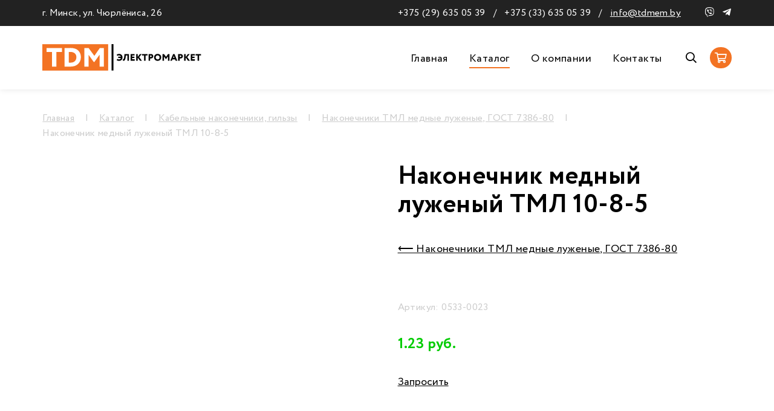

--- FILE ---
content_type: text/html; charset=UTF-8
request_url: https://tdmem.by/katalog/kabelnyie-nakonechniki-gilzyi-soedinitelnyie/nakonechniki-tml-mednyie-luzhenyie-gost-7386-80/nakonechnik-mednyij-luzhenyij-tml-10-8-5
body_size: 8023
content:
<!doctype html>
<html class="ms-fs-100 ms-fs-md-110 ms-fs-xl-120 no-js 1d-none" lang="ru" dir="ltr">
	<head>
		<meta charset="utf-8">
		<meta http-equiv="x-ua-compatible" content="ie=edge">
		<meta name="viewport" content="width=device-width, initial-scale=1.0, minimal-ui">
		<link rel="icon" href="/favicon.ico" type="image/x-icon">
		<meta name="pinterest" content="nopin" />
		
	    <meta name="author" content="ТДМэлектроМаркет"/>
		<meta name="title" content="Наконечник медный луженый ТМЛ 10-8-5 | ТДМэлектроМаркет"/>
		<meta name="description" content=""/>

		<meta property="og:title" content="Наконечник медный луженый ТМЛ 10-8-5 | ТДМэлектроМаркет"/>
		<meta property="og:image" content="/assets/cache_image/noimage_600x600_96b.jpg"/>
		<meta property="og:description" content=""/>
		<meta property="og:url" content="https://tdmem.by/katalog/kabelnyie-nakonechniki-gilzyi-soedinitelnyie/nakonechniki-tml-mednyie-luzhenyie-gost-7386-80/nakonechnik-mednyij-luzhenyij-tml-10-8-5"/>
		<meta property="og:type" content="website"/>
	
		<base href="https://tdmem.by/" />
	
		<title>Наконечник медный луженый ТМЛ 10-8-5 | ТДМэлектроМаркет</title>

	    <!--
	    <link rel="preconnect" href="https://fonts.gstatic.com">
        <link href="https://fonts.googleapis.com/css2?family=PT+Sans:ital,wght@0,400;0,700;1,400;1,700&display=swap" rel="stylesheet">
        -->

        <link rel="stylesheet" href="css/main.min.css">
            
        <style>
            /* The emerging W3C standard
               that is currently Firefox-only */
            * {
              scrollbar-width: thin;
              scrollbar-color: #fff #ccc;
            }
            /* Works on Chrome/Edge/Safari */
            *::-webkit-scrollbar {
              width: 4px;
            }
            *::-webkit-scrollbar-track {
              background: #fff;
            }
            *::-webkit-scrollbar-thumb {
              background-color: #ccc;
            }
        </style>
        
        <style>
            [data-toggle=collapse].collapsed .if-not-collapsed{display:none}[data-toggle=collapse]:not(.collapsed) .if-collapsed{display:none}
        </style>
        
        <style>
            .hamburger-box {
                width: 32px;
                height: 24px;
            }
            .hamburger-inner, .hamburger-inner::after, .hamburger-inner::before {
                width: 32px;
                height: 2px;
            }
            .black .hamburger-inner, .hamburger-inner::after, .hamburger-inner::before, .hamburger.is-active .hamburger-inner, .hamburger.is-active .hamburger-inner::after, .hamburger.is-active .hamburger-inner::before {
                background-color: #222;
            }
            .button {
                padding: 0.75rem 2rem;
            }
            .owl-theme .owl-dots {
                max-width: 1600px;
            }
            .owl-1.owl-theme .owl-dots {
                padding-left: 4rem;
            }
            .owl-1.owl-theme .owl-nav.disabled+.owl-dots {
                margin-top: -3rem;
            }
            @media (max-width: 991px) {
                .owl-1.owl-theme .owl-dots {
                    padding-left: 2rem;
                }
            }
            .owl-4.owl-theme .owl-dots {
                padding-left: 1rem;
            }
            .desktop-nav ul li a {
                border-top: 2px solid transparent;
            }
            .container-fluid {
                max-width: 1600px;
            }
            .owl-slider .owl-dots {
                display: none!important;
            }
            .table td, .table th {
                border: 1px solid #eee;
            }
        </style>
	<link rel="stylesheet" href="/assets/components/minishop2/css/web/default.css?v=888c7ca881" type="text/css" />
<link rel="stylesheet" href="/assets/components/minishop2/css/web/lib/jquery.jgrowl.min.css" type="text/css" />
<script>miniShop2Config = {"close_all_message":"\u0437\u0430\u043a\u0440\u044b\u0442\u044c \u0432\u0441\u0435","cssUrl":"\/assets\/components\/minishop2\/css\/web\/","jsUrl":"\/assets\/components\/minishop2\/js\/web\/","actionUrl":"\/assets\/components\/minishop2\/action.php","ctx":"web","price_format":[2,"."," "],"price_format_no_zeros":true,"weight_format":[3,"."," "],"weight_format_no_zeros":true};</script>
</head>

	<body class="ms-fs-100">
		<!--[if lt IE 11]>
		<p>Your browser is not supported, we recommend using <a href="https://www.google.ru/chrome/">Google Chrome</a> for best expirience.</p>
		<![endif]-->
		<div class="animation">
			<div class="ms-h-100vh d-flex align-items-center justify-content-center">
				<div class="bleep"></div>	            
			</div>
		</div>
		
		
		
		<div class="mobile-nav ms-bg-3 ms-fc-2" style="display: none;">
            <div class="container-fluid ms-px-200 ms-px-md-400 ms-pt-200 1ms-pb-200">
        		<div class="row">
        			<div class="col-12">
        			    <!--
        			    <h3 class="1d-none">ТДМэлектроМаркет</h3>
        			    <p>Всё для электромонтажа — от элементарного до эксклюзивного.</p>
        			    -->
        			    <ul class=""><li class="first"><a href="/" >Главная</a></li><li class="active"><a href="katalog/" >Каталог</a></li><li><a href="o-kompanii" >О компании</a></li><li class="last"><a href="kontaktyi" >Контакты</a></li></ul>
                        <p>
                            <a class="d-inline-block" href="poisk-po-katalogu"><i class="far fa-search"></i></a>
                            <a class="d-inline-block ms-ml-100" href="korzina"><i class="ms-bg-acc-1  ms-fc-1 far fa-shopping-cart" style="width: 2rem; height: 2rem; line-height: 2rem; text-align: center; border-radius: 50%;"></i></a>
                        </p>
        			</div>
        			<div class="col-12">
        		        <p>
            		        <a class="ms-td-n" href="tel:+375 (29) 635 05 39">+375 (29) 635 05 39</a><br/>
            		        <a class="ms-td-n" href="tel:+375 (33) 635 05 39">+375 (33) 635 05 39</a><br/>
        			        <a class="1small" href="mailto:info@tdmem.by">info@tdmem.by</a>
        			    </p>
        			    <p>
                            г. Минск, ул. Чюрлёниса, 26<br>
                        </p>
        			    <p class="1d-none">
			                <a href="viber://chat?number=%2B375296350539" target=blank><i class="fab fa-viber ms-mr-100"></i></a>
                    	    <a href="https://t.me/tdmelectromarket"><i class="fab fa-telegram-plane ms-mr-100"></i></a>
			            </p>
                    </div>
    			</div>
            </div>
        </div>
		
		<div class=" d-flex flex-column ie">
    		<div class="relative bs">
    		    <div class="ms-bg-2 ms-fc-1 d-none d-lg-block">
        			<div class="container-fluid ms-px-200 ms-px-md-400">
        				<div class="row align-items-center">
        					<div class="col-lg-5 ms-py-50 small">	
        						г. Минск, ул. Чюрлёниса, 26 <span class="ms-px-50"></span>
        					</div>
        					<div class="col-lg-7 ms-py-50 small text-right">
        					    <a class="ms-td-n" href="tel:+375 (29) 635 05 39">+375 (29) 635 05 39</a> <span class="ms-px-50">/</span>
        					    <a class="ms-td-n" href="tel:+375 (33) 635 05 39">+375 (33) 635 05 39</a> <span class="ms-px-50">/</span>
        					    <a class="ms-mr-200" href="mailto:info@tdmem.by">info@tdmem.by</a>
        					    <a href="viber://chat?number=%2B375296350539"><i class="fab fa-viber"></i></a>
        					    <a class="ms-ml-50" href="https://t.me/tdmelectromarket"><i class="fab fa-telegram-plane"></i></a>
        					</div>
        				</div>
        			</div>
        		</div>
        		<div class="ms-bg-1 ms-fc-2 1d-none 1ms-mb-200" style="1border-bottom: 1px solid #000;">
        			<div class="container-fluid ms-px-200 ms-px-md-400">
        				<div class="row align-items-center 1ms-py-100">
        					<div class="col-9 col-lg-3 ms-py-100">	
        						<a href="/"><img class="ms-h-250 ms-h-sm-300 ms-py-25 ms-my-50" src="img/tdmem-logo3.svg"/></a>
        					</div>
        					<div class="d-none d-lg-block col-lg-9 desktop-nav text-right">
        					    <ul class=""><li class="first"><a href="/" >Главная</a></li><li class="active"><a href="katalog/" >Каталог</a></li><li><a href="o-kompanii" >О компании</a></li><li class="last"><a href="kontaktyi" >Контакты</a></li></ul>
                                <a class="d-inline-block" href="poisk-po-katalogu"><i class="far fa-search"></i></a>
                                <a class="d-inline-block ms-ml-100" href="korzina"><i class="ms-bg-acc-1 ms-fc-1 far fa-shopping-cart" style="width: 2rem; height: 2rem; line-height: 2rem; text-align: center; border-radius: 50%;"></i></a>
        					</div>
        					<div class="col-3 d-lg-none text-right">
        						<button class="black hamburger hamburger--slider js-hamburger" type="button">
        							<span class="hamburger-box">
        								<span class="hamburger-inner"></span>
        							</span>
        						</button>
        					</div>
        					<div class="col-lg-1 text-right d-none">
        						<a href="#"><i class="ms-fc-acc-1 ms-fs-150 ms-mt-25 ms-mr-100 fab fa-instagram"></i></a>
        						<a href="#"><i class="ms-fc-acc-1 ms-fs-150 ms-mt-25 1ms-mr-100 fab fa-facebook"></i></a>
        					</div>
        				</div>
        			</div>
        		</div>
    		</div>
    	
    		
    	</div>
		
		
		<div class="ie ms-bg-1 ms-fc-4 ms-my-200">
			<div class="container-fluid ms-px-200 ms-px-md-400">
				<div class="row align-items-center justify-content-center">
					<div class="col-lg-12">
						<div class="small">
							<ul class="ms-m-0 ms-p-0" itemscope itemtype="http://schema.org/BreadcrumbList"><li class="d-inline-block ms-pr-100" itemprop="itemListElement" itemscope itemtype="http://schema.org/ListItem"><a itemprop="item" href="/"><span itemprop="name">Главная</span></a></li><li class="d-inline-block ms-pr-100">|</li><li class="d-inline-block ms-pr-100" itemprop="itemListElement" itemscope itemtype="http://schema.org/ListItem"><a itemprop="item" href="katalog/"><span itemprop="name">Каталог</span></a></li><li class="d-inline-block ms-pr-100">|</li><li class="d-inline-block ms-pr-100" itemprop="itemListElement" itemscope itemtype="http://schema.org/ListItem"><a itemprop="item" href="katalog/kabelnyie-nakonechniki-gilzyi-soedinitelnyie/"><span itemprop="name">Кабельные наконечники, гильзы</span></a></li><li class="d-inline-block ms-pr-100">|</li><li class="d-inline-block ms-pr-100" itemprop="itemListElement" itemscope itemtype="http://schema.org/ListItem"><a itemprop="item" href="katalog/kabelnyie-nakonechniki-gilzyi-soedinitelnyie/nakonechniki-tml-mednyie-luzhenyie-gost-7386-80/"><span itemprop="name">Наконечники ТМЛ медные луженые, ГОСТ 7386-80</span></a></li><li class="d-inline-block ms-pr-100">|</li><li class="d-inline-block" itemprop="itemListElement" itemscope itemtype="http://schema.org/ListItem"><span itemprop="name">Наконечник медный луженый ТМЛ 10-8-5</span></li></ul>
						</div>
					</div>
				</div>	
			</div>
		</div>
		

		<div id="msProduct" class="ms-bg-1 ms-fc-2">
			<form class="form-horizontal ms2_form" method="post">
                <input type="hidden" name="id" value="23617"/>
                <input type="hidden" name="count" value="1">
                <input type="hidden" name="options" value="[]">
    			<div class="container-fluid ms-px-200 ms-px-md-400">
    				<div class="row 1align-items-center">
                        <div class="col-lg-6 ms-mb-400">
    				        <div id="msGallery">
            <div class="fotorama"
            data-nav="thumbs"
            data-width="100%"
            data-height="400"
            data-thumbheight="45"
            data-allowfullscreen="true"
            data-swipe="true"
            data-autoplay="5000">
                            <a href="/assets/images/products/23617/0533-0005.jpg" target="_blank">
                    <img src="/assets/images/products/23617/small/0533-0005.jpg" alt="" title="0533-0005">
                </a>
                    </div>
    </div>
    				        <img class="ms-w-100p d-none" src="/assets/cache_image/noimage_600x400_ec4.jpg" style="border: 4px solid #eee; border-radius: 8px;"/>
                        </div>
                        <div class="col-lg-6 1ms-mb-200">
                            <div class="float-left ms-w-100p">
        				        
        				        
        				        
        				        
    				        </div>
                            <h1 class="ms-mb-200">Наконечник медный луженый ТМЛ 10-8-5</h1>
                            <a class="d-inline-block ms-mb-200" href="katalog/kabelnyie-nakonechniki-gilzyi-soedinitelnyie/nakonechniki-tml-mednyie-luzhenyie-gost-7386-80/">⟵ Наконечники ТМЛ медные луженые, ГОСТ 7386-80</a>
                            <p></p>
                            <div class="small ms-mb-200" style="color: #ccc;">Артикул: 0533-0023</div>
                            <div class="row">
                                <div class="col-lg-12">
                                    <h4><span style="color: #00cc00;">1.23 руб.</span></h4>
                                    <button class="ms-td-u 1small" type="submit" style="background: transparent; padding:0; margin: 0; margin-bottom: 4rem; border: none;" name="ms2_action" value="cart/add">
                                        Запросить
                                    </button>
                                </div>
                            </div>
                        </div>
    				</div>
    			</div>

                <div class="ms-bg-3 ms-fc-2 ms-pt-400 ms-pb-200 d-none">
        			<div class="container-fluid ms-px-200 ms-px-md-400">
        				<div class="row">
        				    <div class="col-lg-12">
        				        <h3>Подробное описание товара</h3>
        				        
                            </div>
        				</div>
        			</div>
        		</div>
        		
        		<div class="ms-bg-1 ms-fc-2 ms-pt-400 ms-pb-200 d-none">
        			<div class="container-fluid ms-px-200 ms-px-md-400">
        				<div class="row">
        				    <div class="col-12">
        				        <h3>Характеристики товара</h3>
        				        
                            </div>
        				</div>
        			</div>
        		</div>
        		
        		<div class="ms-bg-3 ms-fc-2 ms-pt-400 ms-pb-200 d-none">
        			<div class="container-fluid ms-px-200 ms-px-md-400">
        				<div class="row">
        				    <div class="col-12">
        				        <h3>Отзывы покупателей</h3>
        				        
                            </div>
        				</div>
        			</div>
        		</div>
            </form>
        </div>
		        
        <div class="ms-bg-3 ms-fc-2 ms-pt-400 1ms-pb-200">
			<div class="container-fluid ms-px-200 ms-px-md-400">
				<div class="row">
				    <div class="col-12 ms-mb-200">
				        <h3>Смотрите также</h3>
                    </div>
                    <div class="owl-4 owl-carousel owl-theme wow fadeIn ms-w-100p">
		                <div class="ms2_product col-12 ms-mb-200 wow fadeIn">
    <form method="post" class="ms2_form">
        <input type="hidden" name="id" value="23606">
        <input type="hidden" name="count" value="1">
        <input type="hidden" name="options" value="[]">

        <a href="katalog/kabelnyie-nakonechniki-gilzyi-soedinitelnyie/nakonechniki-tml-mednyie-luzhenyie-gost-7386-80/nakonechnik-mednyij-luzhenyij-tml-25-5-26" class="d-block">
                        <img src="/assets/cache_image/products/23606/0533-0005_600x400_8fa.jpg" data-src="/assets/cache_image/products/23606/0533-0005_600x400_b8d.jpg" class="ms-w-100p ms-mb-100 lazyload" style="border-radius: 0.5rem; border: 1px solid #eee;" alt="Наконечник медный луженый ТМЛ 2,5-5-2,6" title="Наконечник медный луженый ТМЛ 2,5-5-2,6"/>
                    </a>

        <div class="float-left ms-w-80p badges">
                                                        </div>

        
        <a href="katalog/kabelnyie-nakonechniki-gilzyi-soedinitelnyie/nakonechniki-tml-mednyie-luzhenyie-gost-7386-80/nakonechnik-mednyij-luzhenyij-tml-25-5-26" class="ms-td-n">
            <h5 class="ms-mb-50 ms-mr-200">Наконечник медный луженый ТМЛ 2,5-5-2,6</h5>
        </a>
        <span class="small d-inline-block ms-mb-100 d-none ms-pr-200" style="color: #ccc;">
            Артикул: 0533-0000        </span>

        <!--
                -->

        <h5 class="1ms-fc-acc-2 ms-mb-100 bold" style="color: #00cc00;">
                        0.47 руб.
        </h5>

        <div class="small d-none">
            
        </div>

        <!--
        <div class="small 1ms-mb-200" style="color: #00cc00;"><i class="far fa-check"></i> В наличии</div>
        <div class="small 1d-none">Доставка по РБ: СДЭК</div>
        -->

        <!--
        <a class="micro button" href="#" 1style="background: #444;">В корзину</a>
        <a style="color: #ccc;" class="micro ms-ml-100 d-none" href="katalog/kabelnyie-nakonechniki-gilzyi-soedinitelnyie/nakonechniki-tml-mednyie-luzhenyie-gost-7386-80/nakonechnik-mednyij-luzhenyij-tml-25-5-26">Подробнее</a>
        -->

        <button class="small ms-td-u" style="border: none; padding: 0; margin:0; background: transparent;" type="submit" name="ms2_action" value="cart/add">
            Запросить
        </button>

    </form>
</div>
<div class="ms2_product col-12 ms-mb-200 wow fadeIn">
    <form method="post" class="ms2_form">
        <input type="hidden" name="id" value="23609">
        <input type="hidden" name="count" value="1">
        <input type="hidden" name="options" value="[]">

        <a href="katalog/kabelnyie-nakonechniki-gilzyi-soedinitelnyie/nakonechniki-tml-mednyie-luzhenyie-gost-7386-80/nakonechnik-mednyij-luzhenyij-tml-4-5-3" class="d-block">
                        <img src="/assets/cache_image/products/23609/0533-0005_600x400_8fa.jpg" data-src="/assets/cache_image/products/23609/0533-0005_600x400_b8d.jpg" class="ms-w-100p ms-mb-100 lazyload" style="border-radius: 0.5rem; border: 1px solid #eee;" alt="Наконечник медный луженый ТМЛ 4-5-3" title="Наконечник медный луженый ТМЛ 4-5-3"/>
                    </a>

        <div class="float-left ms-w-80p badges">
                                                        </div>

        
        <a href="katalog/kabelnyie-nakonechniki-gilzyi-soedinitelnyie/nakonechniki-tml-mednyie-luzhenyie-gost-7386-80/nakonechnik-mednyij-luzhenyij-tml-4-5-3" class="ms-td-n">
            <h5 class="ms-mb-50 ms-mr-200">Наконечник медный луженый ТМЛ 4-5-3</h5>
        </a>
        <span class="small d-inline-block ms-mb-100 d-none ms-pr-200" style="color: #ccc;">
            Артикул: 0533-0001        </span>

        <!--
                -->

        <h5 class="1ms-fc-acc-2 ms-mb-100 bold" style="color: #00cc00;">
                        0.49 руб.
        </h5>

        <div class="small d-none">
            
        </div>

        <!--
        <div class="small 1ms-mb-200" style="color: #00cc00;"><i class="far fa-check"></i> В наличии</div>
        <div class="small 1d-none">Доставка по РБ: СДЭК</div>
        -->

        <!--
        <a class="micro button" href="#" 1style="background: #444;">В корзину</a>
        <a style="color: #ccc;" class="micro ms-ml-100 d-none" href="katalog/kabelnyie-nakonechniki-gilzyi-soedinitelnyie/nakonechniki-tml-mednyie-luzhenyie-gost-7386-80/nakonechnik-mednyij-luzhenyij-tml-4-5-3">Подробнее</a>
        -->

        <button class="small ms-td-u" style="border: none; padding: 0; margin:0; background: transparent;" type="submit" name="ms2_action" value="cart/add">
            Запросить
        </button>

    </form>
</div>
<div class="ms2_product col-12 ms-mb-200 wow fadeIn">
    <form method="post" class="ms2_form">
        <input type="hidden" name="id" value="23612">
        <input type="hidden" name="count" value="1">
        <input type="hidden" name="options" value="[]">

        <a href="katalog/kabelnyie-nakonechniki-gilzyi-soedinitelnyie/nakonechniki-tml-mednyie-luzhenyie-gost-7386-80/nakonechnik-mednyij-luzhenyij-tml-6-5-4" class="d-block">
                        <img src="/assets/cache_image/products/23612/0533-0005_600x400_8fa.jpg" data-src="/assets/cache_image/products/23612/0533-0005_600x400_b8d.jpg" class="ms-w-100p ms-mb-100 lazyload" style="border-radius: 0.5rem; border: 1px solid #eee;" alt="Наконечник медный луженый ТМЛ 6-5-4" title="Наконечник медный луженый ТМЛ 6-5-4"/>
                    </a>

        <div class="float-left ms-w-80p badges">
                                                        </div>

        
        <a href="katalog/kabelnyie-nakonechniki-gilzyi-soedinitelnyie/nakonechniki-tml-mednyie-luzhenyie-gost-7386-80/nakonechnik-mednyij-luzhenyij-tml-6-5-4" class="ms-td-n">
            <h5 class="ms-mb-50 ms-mr-200">Наконечник медный луженый ТМЛ 6-5-4</h5>
        </a>
        <span class="small d-inline-block ms-mb-100 d-none ms-pr-200" style="color: #ccc;">
            Артикул: 0533-0002        </span>

        <!--
                -->

        <h5 class="1ms-fc-acc-2 ms-mb-100 bold" style="color: #00cc00;">
                        0.56 руб.
        </h5>

        <div class="small d-none">
            
        </div>

        <!--
        <div class="small 1ms-mb-200" style="color: #00cc00;"><i class="far fa-check"></i> В наличии</div>
        <div class="small 1d-none">Доставка по РБ: СДЭК</div>
        -->

        <!--
        <a class="micro button" href="#" 1style="background: #444;">В корзину</a>
        <a style="color: #ccc;" class="micro ms-ml-100 d-none" href="katalog/kabelnyie-nakonechniki-gilzyi-soedinitelnyie/nakonechniki-tml-mednyie-luzhenyie-gost-7386-80/nakonechnik-mednyij-luzhenyij-tml-6-5-4">Подробнее</a>
        -->

        <button class="small ms-td-u" style="border: none; padding: 0; margin:0; background: transparent;" type="submit" name="ms2_action" value="cart/add">
            Запросить
        </button>

    </form>
</div>
<div class="ms2_product col-12 ms-mb-200 wow fadeIn">
    <form method="post" class="ms2_form">
        <input type="hidden" name="id" value="23613">
        <input type="hidden" name="count" value="1">
        <input type="hidden" name="options" value="[]">

        <a href="katalog/kabelnyie-nakonechniki-gilzyi-soedinitelnyie/nakonechniki-tml-mednyie-luzhenyie-gost-7386-80/nakonechnik-mednyij-luzhenyij-tml-6-6-4" class="d-block">
                        <img src="/assets/cache_image/products/23613/0533-0005_600x400_8fa.jpg" data-src="/assets/cache_image/products/23613/0533-0005_600x400_b8d.jpg" class="ms-w-100p ms-mb-100 lazyload" style="border-radius: 0.5rem; border: 1px solid #eee;" alt="Наконечник медный луженый ТМЛ 6-6-4" title="Наконечник медный луженый ТМЛ 6-6-4"/>
                    </a>

        <div class="float-left ms-w-80p badges">
                                                        </div>

        
        <a href="katalog/kabelnyie-nakonechniki-gilzyi-soedinitelnyie/nakonechniki-tml-mednyie-luzhenyie-gost-7386-80/nakonechnik-mednyij-luzhenyij-tml-6-6-4" class="ms-td-n">
            <h5 class="ms-mb-50 ms-mr-200">Наконечник медный луженый ТМЛ 6-6-4</h5>
        </a>
        <span class="small d-inline-block ms-mb-100 d-none ms-pr-200" style="color: #ccc;">
            Артикул: 0533-0022        </span>

        <!--
                -->

        <h5 class="1ms-fc-acc-2 ms-mb-100 bold" style="color: #00cc00;">
                        0.56 руб.
        </h5>

        <div class="small d-none">
            
        </div>

        <!--
        <div class="small 1ms-mb-200" style="color: #00cc00;"><i class="far fa-check"></i> В наличии</div>
        <div class="small 1d-none">Доставка по РБ: СДЭК</div>
        -->

        <!--
        <a class="micro button" href="#" 1style="background: #444;">В корзину</a>
        <a style="color: #ccc;" class="micro ms-ml-100 d-none" href="katalog/kabelnyie-nakonechniki-gilzyi-soedinitelnyie/nakonechniki-tml-mednyie-luzhenyie-gost-7386-80/nakonechnik-mednyij-luzhenyij-tml-6-6-4">Подробнее</a>
        -->

        <button class="small ms-td-u" style="border: none; padding: 0; margin:0; background: transparent;" type="submit" name="ms2_action" value="cart/add">
            Запросить
        </button>

    </form>
</div>
<div class="ms2_product col-12 ms-mb-200 wow fadeIn">
    <form method="post" class="ms2_form">
        <input type="hidden" name="id" value="23616">
        <input type="hidden" name="count" value="1">
        <input type="hidden" name="options" value="[]">

        <a href="katalog/kabelnyie-nakonechniki-gilzyi-soedinitelnyie/nakonechniki-tml-mednyie-luzhenyie-gost-7386-80/nakonechnik-mednyij-luzhenyij-tml-10-6-5" class="d-block">
                        <img src="/assets/cache_image/products/23616/0533-0005_600x400_8fa.jpg" data-src="/assets/cache_image/products/23616/0533-0005_600x400_b8d.jpg" class="ms-w-100p ms-mb-100 lazyload" style="border-radius: 0.5rem; border: 1px solid #eee;" alt="Наконечник медный луженый ТМЛ 10-6-5" title="Наконечник медный луженый ТМЛ 10-6-5"/>
                    </a>

        <div class="float-left ms-w-80p badges">
                                                        </div>

        
        <a href="katalog/kabelnyie-nakonechniki-gilzyi-soedinitelnyie/nakonechniki-tml-mednyie-luzhenyie-gost-7386-80/nakonechnik-mednyij-luzhenyij-tml-10-6-5" class="ms-td-n">
            <h5 class="ms-mb-50 ms-mr-200">Наконечник медный луженый ТМЛ 10-6-5</h5>
        </a>
        <span class="small d-inline-block ms-mb-100 d-none ms-pr-200" style="color: #ccc;">
            Артикул: 0533-0003        </span>

        <!--
                -->

        <h5 class="1ms-fc-acc-2 ms-mb-100 bold" style="color: #00cc00;">
                        1.24 руб.
        </h5>

        <div class="small d-none">
            
        </div>

        <!--
        <div class="small 1ms-mb-200" style="color: #00cc00;"><i class="far fa-check"></i> В наличии</div>
        <div class="small 1d-none">Доставка по РБ: СДЭК</div>
        -->

        <!--
        <a class="micro button" href="#" 1style="background: #444;">В корзину</a>
        <a style="color: #ccc;" class="micro ms-ml-100 d-none" href="katalog/kabelnyie-nakonechniki-gilzyi-soedinitelnyie/nakonechniki-tml-mednyie-luzhenyie-gost-7386-80/nakonechnik-mednyij-luzhenyij-tml-10-6-5">Подробнее</a>
        -->

        <button class="small ms-td-u" style="border: none; padding: 0; margin:0; background: transparent;" type="submit" name="ms2_action" value="cart/add">
            Запросить
        </button>

    </form>
</div>
<div class="ms2_product col-12 ms-mb-200 wow fadeIn">
    <form method="post" class="ms2_form">
        <input type="hidden" name="id" value="23618">
        <input type="hidden" name="count" value="1">
        <input type="hidden" name="options" value="[]">

        <a href="katalog/kabelnyie-nakonechniki-gilzyi-soedinitelnyie/nakonechniki-tml-mednyie-luzhenyie-gost-7386-80/nakonechnik-mednyij-luzhenyij-tml-16-6-6" class="d-block">
                        <img src="/assets/cache_image/products/23618/0533-0005_600x400_8fa.jpg" data-src="/assets/cache_image/products/23618/0533-0005_600x400_b8d.jpg" class="ms-w-100p ms-mb-100 lazyload" style="border-radius: 0.5rem; border: 1px solid #eee;" alt="Наконечник медный луженый ТМЛ 16-6-6" title="Наконечник медный луженый ТМЛ 16-6-6"/>
                    </a>

        <div class="float-left ms-w-80p badges">
                                                        </div>

        
        <a href="katalog/kabelnyie-nakonechniki-gilzyi-soedinitelnyie/nakonechniki-tml-mednyie-luzhenyie-gost-7386-80/nakonechnik-mednyij-luzhenyij-tml-16-6-6" class="ms-td-n">
            <h5 class="ms-mb-50 ms-mr-200">Наконечник медный луженый ТМЛ 16-6-6</h5>
        </a>
        <span class="small d-inline-block ms-mb-100 d-none ms-pr-200" style="color: #ccc;">
            Артикул: 0533-0004        </span>

        <!--
                -->

        <h5 class="1ms-fc-acc-2 ms-mb-100 bold" style="color: #00cc00;">
                        1.42 руб.
        </h5>

        <div class="small d-none">
            
        </div>

        <!--
        <div class="small 1ms-mb-200" style="color: #00cc00;"><i class="far fa-check"></i> В наличии</div>
        <div class="small 1d-none">Доставка по РБ: СДЭК</div>
        -->

        <!--
        <a class="micro button" href="#" 1style="background: #444;">В корзину</a>
        <a style="color: #ccc;" class="micro ms-ml-100 d-none" href="katalog/kabelnyie-nakonechniki-gilzyi-soedinitelnyie/nakonechniki-tml-mednyie-luzhenyie-gost-7386-80/nakonechnik-mednyij-luzhenyij-tml-16-6-6">Подробнее</a>
        -->

        <button class="small ms-td-u" style="border: none; padding: 0; margin:0; background: transparent;" type="submit" name="ms2_action" value="cart/add">
            Запросить
        </button>

    </form>
</div>
<div class="ms2_product col-12 ms-mb-200 wow fadeIn">
    <form method="post" class="ms2_form">
        <input type="hidden" name="id" value="23619">
        <input type="hidden" name="count" value="1">
        <input type="hidden" name="options" value="[]">

        <a href="katalog/kabelnyie-nakonechniki-gilzyi-soedinitelnyie/nakonechniki-tml-mednyie-luzhenyie-gost-7386-80/nakonechnik-mednyij-luzhenyij-tml-16-8-6" class="d-block">
                        <img src="/assets/cache_image/products/23619/0533-0005_600x400_8fa.jpg" data-src="/assets/cache_image/products/23619/0533-0005_600x400_b8d.jpg" class="ms-w-100p ms-mb-100 lazyload" style="border-radius: 0.5rem; border: 1px solid #eee;" alt="Наконечник медный луженый ТМЛ 16-8-6" title="Наконечник медный луженый ТМЛ 16-8-6"/>
                    </a>

        <div class="float-left ms-w-80p badges">
                                                        </div>

        
        <a href="katalog/kabelnyie-nakonechniki-gilzyi-soedinitelnyie/nakonechniki-tml-mednyie-luzhenyie-gost-7386-80/nakonechnik-mednyij-luzhenyij-tml-16-8-6" class="ms-td-n">
            <h5 class="ms-mb-50 ms-mr-200">Наконечник медный луженый ТМЛ 16-8-6</h5>
        </a>
        <span class="small d-inline-block ms-mb-100 d-none ms-pr-200" style="color: #ccc;">
            Артикул: 0533-0024        </span>

        <!--
                -->

        <h5 class="1ms-fc-acc-2 ms-mb-100 bold" style="color: #00cc00;">
                        1.42 руб.
        </h5>

        <div class="small d-none">
            
        </div>

        <!--
        <div class="small 1ms-mb-200" style="color: #00cc00;"><i class="far fa-check"></i> В наличии</div>
        <div class="small 1d-none">Доставка по РБ: СДЭК</div>
        -->

        <!--
        <a class="micro button" href="#" 1style="background: #444;">В корзину</a>
        <a style="color: #ccc;" class="micro ms-ml-100 d-none" href="katalog/kabelnyie-nakonechniki-gilzyi-soedinitelnyie/nakonechniki-tml-mednyie-luzhenyie-gost-7386-80/nakonechnik-mednyij-luzhenyij-tml-16-8-6">Подробнее</a>
        -->

        <button class="small ms-td-u" style="border: none; padding: 0; margin:0; background: transparent;" type="submit" name="ms2_action" value="cart/add">
            Запросить
        </button>

    </form>
</div>
<div class="ms2_product col-12 ms-mb-200 wow fadeIn">
    <form method="post" class="ms2_form">
        <input type="hidden" name="id" value="23620">
        <input type="hidden" name="count" value="1">
        <input type="hidden" name="options" value="[]">

        <a href="katalog/kabelnyie-nakonechniki-gilzyi-soedinitelnyie/nakonechniki-tml-mednyie-luzhenyie-gost-7386-80/nakonechnik-mednyij-luzhenyij-tml-16-10-6" class="d-block">
                        <img src="/assets/cache_image/products/23620/0533-0005_600x400_8fa.jpg" data-src="/assets/cache_image/products/23620/0533-0005_600x400_b8d.jpg" class="ms-w-100p ms-mb-100 lazyload" style="border-radius: 0.5rem; border: 1px solid #eee;" alt="Наконечник медный луженый ТМЛ 16-10-6" title="Наконечник медный луженый ТМЛ 16-10-6"/>
                    </a>

        <div class="float-left ms-w-80p badges">
                                                        </div>

        
        <a href="katalog/kabelnyie-nakonechniki-gilzyi-soedinitelnyie/nakonechniki-tml-mednyie-luzhenyie-gost-7386-80/nakonechnik-mednyij-luzhenyij-tml-16-10-6" class="ms-td-n">
            <h5 class="ms-mb-50 ms-mr-200">Наконечник медный луженый ТМЛ 16-10-6</h5>
        </a>
        <span class="small d-inline-block ms-mb-100 d-none ms-pr-200" style="color: #ccc;">
            Артикул: 0533-0054        </span>

        <!--
                -->

        <h5 class="1ms-fc-acc-2 ms-mb-100 bold" style="color: #00cc00;">
                        1.43 руб.
        </h5>

        <div class="small d-none">
            
        </div>

        <!--
        <div class="small 1ms-mb-200" style="color: #00cc00;"><i class="far fa-check"></i> В наличии</div>
        <div class="small 1d-none">Доставка по РБ: СДЭК</div>
        -->

        <!--
        <a class="micro button" href="#" 1style="background: #444;">В корзину</a>
        <a style="color: #ccc;" class="micro ms-ml-100 d-none" href="katalog/kabelnyie-nakonechniki-gilzyi-soedinitelnyie/nakonechniki-tml-mednyie-luzhenyie-gost-7386-80/nakonechnik-mednyij-luzhenyij-tml-16-10-6">Подробнее</a>
        -->

        <button class="small ms-td-u" style="border: none; padding: 0; margin:0; background: transparent;" type="submit" name="ms2_action" value="cart/add">
            Запросить
        </button>

    </form>
</div>
<div class="ms2_product col-12 ms-mb-200 wow fadeIn">
    <form method="post" class="ms2_form">
        <input type="hidden" name="id" value="23623">
        <input type="hidden" name="count" value="1">
        <input type="hidden" name="options" value="[]">

        <a href="katalog/kabelnyie-nakonechniki-gilzyi-soedinitelnyie/nakonechniki-tml-mednyie-luzhenyie-gost-7386-80/nakonechnik-mednyij-luzhenyij-tml-25-8-7" class="d-block">
                        <img src="/assets/cache_image/products/23623/0533-0005_600x400_8fa.jpg" data-src="/assets/cache_image/products/23623/0533-0005_600x400_b8d.jpg" class="ms-w-100p ms-mb-100 lazyload" style="border-radius: 0.5rem; border: 1px solid #eee;" alt="Наконечник медный луженый ТМЛ 25-8-7" title="Наконечник медный луженый ТМЛ 25-8-7"/>
                    </a>

        <div class="float-left ms-w-80p badges">
                                                        </div>

        
        <a href="katalog/kabelnyie-nakonechniki-gilzyi-soedinitelnyie/nakonechniki-tml-mednyie-luzhenyie-gost-7386-80/nakonechnik-mednyij-luzhenyij-tml-25-8-7" class="ms-td-n">
            <h5 class="ms-mb-50 ms-mr-200">Наконечник медный луженый ТМЛ 25-8-7</h5>
        </a>
        <span class="small d-inline-block ms-mb-100 d-none ms-pr-200" style="color: #ccc;">
            Артикул: 0533-0005        </span>

        <!--
                -->

        <h5 class="1ms-fc-acc-2 ms-mb-100 bold" style="color: #00cc00;">
                        1.79 руб.
        </h5>

        <div class="small d-none">
            
        </div>

        <!--
        <div class="small 1ms-mb-200" style="color: #00cc00;"><i class="far fa-check"></i> В наличии</div>
        <div class="small 1d-none">Доставка по РБ: СДЭК</div>
        -->

        <!--
        <a class="micro button" href="#" 1style="background: #444;">В корзину</a>
        <a style="color: #ccc;" class="micro ms-ml-100 d-none" href="katalog/kabelnyie-nakonechniki-gilzyi-soedinitelnyie/nakonechniki-tml-mednyie-luzhenyie-gost-7386-80/nakonechnik-mednyij-luzhenyij-tml-25-8-7">Подробнее</a>
        -->

        <button class="small ms-td-u" style="border: none; padding: 0; margin:0; background: transparent;" type="submit" name="ms2_action" value="cart/add">
            Запросить
        </button>

    </form>
</div>
<div class="ms2_product col-12 ms-mb-200 wow fadeIn">
    <form method="post" class="ms2_form">
        <input type="hidden" name="id" value="23625">
        <input type="hidden" name="count" value="1">
        <input type="hidden" name="options" value="[]">

        <a href="katalog/kabelnyie-nakonechniki-gilzyi-soedinitelnyie/nakonechniki-tml-mednyie-luzhenyie-gost-7386-80/nakonechnik-mednyij-luzhenyij-tml-25-10-7" class="d-block">
                        <img src="/assets/cache_image/products/23625/0533-0005_600x400_8fa.jpg" data-src="/assets/cache_image/products/23625/0533-0005_600x400_b8d.jpg" class="ms-w-100p ms-mb-100 lazyload" style="border-radius: 0.5rem; border: 1px solid #eee;" alt="Наконечник медный луженый ТМЛ 25-10-7" title="Наконечник медный луженый ТМЛ 25-10-7"/>
                    </a>

        <div class="float-left ms-w-80p badges">
                                                        </div>

        
        <a href="katalog/kabelnyie-nakonechniki-gilzyi-soedinitelnyie/nakonechniki-tml-mednyie-luzhenyie-gost-7386-80/nakonechnik-mednyij-luzhenyij-tml-25-10-7" class="ms-td-n">
            <h5 class="ms-mb-50 ms-mr-200">Наконечник медный луженый ТМЛ 25-10-7</h5>
        </a>
        <span class="small d-inline-block ms-mb-100 d-none ms-pr-200" style="color: #ccc;">
            Артикул: 0533-0055        </span>

        <!--
                -->

        <h5 class="1ms-fc-acc-2 ms-mb-100 bold" style="color: #00cc00;">
                        1.89 руб.
        </h5>

        <div class="small d-none">
            
        </div>

        <!--
        <div class="small 1ms-mb-200" style="color: #00cc00;"><i class="far fa-check"></i> В наличии</div>
        <div class="small 1d-none">Доставка по РБ: СДЭК</div>
        -->

        <!--
        <a class="micro button" href="#" 1style="background: #444;">В корзину</a>
        <a style="color: #ccc;" class="micro ms-ml-100 d-none" href="katalog/kabelnyie-nakonechniki-gilzyi-soedinitelnyie/nakonechniki-tml-mednyie-luzhenyie-gost-7386-80/nakonechnik-mednyij-luzhenyij-tml-25-10-7">Подробнее</a>
        -->

        <button class="small ms-td-u" style="border: none; padding: 0; margin:0; background: transparent;" type="submit" name="ms2_action" value="cart/add">
            Запросить
        </button>

    </form>
</div>
<div class="ms2_product col-12 ms-mb-200 wow fadeIn">
    <form method="post" class="ms2_form">
        <input type="hidden" name="id" value="23627">
        <input type="hidden" name="count" value="1">
        <input type="hidden" name="options" value="[]">

        <a href="katalog/kabelnyie-nakonechniki-gilzyi-soedinitelnyie/nakonechniki-tml-mednyie-luzhenyie-gost-7386-80/nakonechnik-mednyij-luzhenyij-tml-35-8-9" class="d-block">
                        <img src="/assets/cache_image/products/23627/0533-0005_600x400_8fa.jpg" data-src="/assets/cache_image/products/23627/0533-0005_600x400_b8d.jpg" class="ms-w-100p ms-mb-100 lazyload" style="border-radius: 0.5rem; border: 1px solid #eee;" alt="Наконечник медный луженый ТМЛ 35-8-9" title="Наконечник медный луженый ТМЛ 35-8-9"/>
                    </a>

        <div class="float-left ms-w-80p badges">
                                                        </div>

        
        <a href="katalog/kabelnyie-nakonechniki-gilzyi-soedinitelnyie/nakonechniki-tml-mednyie-luzhenyie-gost-7386-80/nakonechnik-mednyij-luzhenyij-tml-35-8-9" class="ms-td-n">
            <h5 class="ms-mb-50 ms-mr-200">Наконечник медный луженый ТМЛ 35-8-9</h5>
        </a>
        <span class="small d-inline-block ms-mb-100 d-none ms-pr-200" style="color: #ccc;">
            Артикул: 0533-0025        </span>

        <!--
                -->

        <h5 class="1ms-fc-acc-2 ms-mb-100 bold" style="color: #00cc00;">
                        2.91 руб.
        </h5>

        <div class="small d-none">
            
        </div>

        <!--
        <div class="small 1ms-mb-200" style="color: #00cc00;"><i class="far fa-check"></i> В наличии</div>
        <div class="small 1d-none">Доставка по РБ: СДЭК</div>
        -->

        <!--
        <a class="micro button" href="#" 1style="background: #444;">В корзину</a>
        <a style="color: #ccc;" class="micro ms-ml-100 d-none" href="katalog/kabelnyie-nakonechniki-gilzyi-soedinitelnyie/nakonechniki-tml-mednyie-luzhenyie-gost-7386-80/nakonechnik-mednyij-luzhenyij-tml-35-8-9">Подробнее</a>
        -->

        <button class="small ms-td-u" style="border: none; padding: 0; margin:0; background: transparent;" type="submit" name="ms2_action" value="cart/add">
            Запросить
        </button>

    </form>
</div>
<div class="ms2_product col-12 ms-mb-200 wow fadeIn">
    <form method="post" class="ms2_form">
        <input type="hidden" name="id" value="23629">
        <input type="hidden" name="count" value="1">
        <input type="hidden" name="options" value="[]">

        <a href="katalog/kabelnyie-nakonechniki-gilzyi-soedinitelnyie/nakonechniki-tml-mednyie-luzhenyie-gost-7386-80/nakonechnik-mednyij-luzhenyij-tml-35-10-9" class="d-block">
                        <img src="/assets/cache_image/products/23629/0533-0005_600x400_8fa.jpg" data-src="/assets/cache_image/products/23629/0533-0005_600x400_b8d.jpg" class="ms-w-100p ms-mb-100 lazyload" style="border-radius: 0.5rem; border: 1px solid #eee;" alt="Наконечник медный луженый ТМЛ 35-10-9" title="Наконечник медный луженый ТМЛ 35-10-9"/>
                    </a>

        <div class="float-left ms-w-80p badges">
                                                        </div>

        
        <a href="katalog/kabelnyie-nakonechniki-gilzyi-soedinitelnyie/nakonechniki-tml-mednyie-luzhenyie-gost-7386-80/nakonechnik-mednyij-luzhenyij-tml-35-10-9" class="ms-td-n">
            <h5 class="ms-mb-50 ms-mr-200">Наконечник медный луженый ТМЛ 35-10-9</h5>
        </a>
        <span class="small d-inline-block ms-mb-100 d-none ms-pr-200" style="color: #ccc;">
            Артикул: 0533-0029        </span>

        <!--
                -->

        <h5 class="1ms-fc-acc-2 ms-mb-100 bold" style="color: #00cc00;">
                        2.95 руб.
        </h5>

        <div class="small d-none">
            
        </div>

        <!--
        <div class="small 1ms-mb-200" style="color: #00cc00;"><i class="far fa-check"></i> В наличии</div>
        <div class="small 1d-none">Доставка по РБ: СДЭК</div>
        -->

        <!--
        <a class="micro button" href="#" 1style="background: #444;">В корзину</a>
        <a style="color: #ccc;" class="micro ms-ml-100 d-none" href="katalog/kabelnyie-nakonechniki-gilzyi-soedinitelnyie/nakonechniki-tml-mednyie-luzhenyie-gost-7386-80/nakonechnik-mednyij-luzhenyij-tml-35-10-9">Подробнее</a>
        -->

        <button class="small ms-td-u" style="border: none; padding: 0; margin:0; background: transparent;" type="submit" name="ms2_action" value="cart/add">
            Запросить
        </button>

    </form>
</div>
<div class="ms2_product col-12 ms-mb-200 wow fadeIn">
    <form method="post" class="ms2_form">
        <input type="hidden" name="id" value="23634">
        <input type="hidden" name="count" value="1">
        <input type="hidden" name="options" value="[]">

        <a href="katalog/kabelnyie-nakonechniki-gilzyi-soedinitelnyie/nakonechniki-tml-mednyie-luzhenyie-gost-7386-80/nakonechnik-mednyij-luzhenyij-tml-50-8-11" class="d-block">
                        <img src="/assets/cache_image/products/23634/0533-0005_600x400_8fa.jpg" data-src="/assets/cache_image/products/23634/0533-0005_600x400_b8d.jpg" class="ms-w-100p ms-mb-100 lazyload" style="border-radius: 0.5rem; border: 1px solid #eee;" alt="Наконечник медный луженый ТМЛ 50-8-11" title="Наконечник медный луженый ТМЛ 50-8-11"/>
                    </a>

        <div class="float-left ms-w-80p badges">
                                                        </div>

        
        <a href="katalog/kabelnyie-nakonechniki-gilzyi-soedinitelnyie/nakonechniki-tml-mednyie-luzhenyie-gost-7386-80/nakonechnik-mednyij-luzhenyij-tml-50-8-11" class="ms-td-n">
            <h5 class="ms-mb-50 ms-mr-200">Наконечник медный луженый ТМЛ 50-8-11</h5>
        </a>
        <span class="small d-inline-block ms-mb-100 d-none ms-pr-200" style="color: #ccc;">
            Артикул: 0533-0026        </span>

        <!--
                -->

        <h5 class="1ms-fc-acc-2 ms-mb-100 bold" style="color: #00cc00;">
                        3.67 руб.
        </h5>

        <div class="small d-none">
            
        </div>

        <!--
        <div class="small 1ms-mb-200" style="color: #00cc00;"><i class="far fa-check"></i> В наличии</div>
        <div class="small 1d-none">Доставка по РБ: СДЭК</div>
        -->

        <!--
        <a class="micro button" href="#" 1style="background: #444;">В корзину</a>
        <a style="color: #ccc;" class="micro ms-ml-100 d-none" href="katalog/kabelnyie-nakonechniki-gilzyi-soedinitelnyie/nakonechniki-tml-mednyie-luzhenyie-gost-7386-80/nakonechnik-mednyij-luzhenyij-tml-50-8-11">Подробнее</a>
        -->

        <button class="small ms-td-u" style="border: none; padding: 0; margin:0; background: transparent;" type="submit" name="ms2_action" value="cart/add">
            Запросить
        </button>

    </form>
</div>
<div class="ms2_product col-12 ms-mb-200 wow fadeIn">
    <form method="post" class="ms2_form">
        <input type="hidden" name="id" value="23635">
        <input type="hidden" name="count" value="1">
        <input type="hidden" name="options" value="[]">

        <a href="katalog/kabelnyie-nakonechniki-gilzyi-soedinitelnyie/nakonechniki-tml-mednyie-luzhenyie-gost-7386-80/nakonechnik-mednyij-luzhenyij-tml-50-10-11" class="d-block">
                        <img src="/assets/cache_image/products/23635/0533-0005_600x400_8fa.jpg" data-src="/assets/cache_image/products/23635/0533-0005_600x400_b8d.jpg" class="ms-w-100p ms-mb-100 lazyload" style="border-radius: 0.5rem; border: 1px solid #eee;" alt="Наконечник медный луженый ТМЛ 50-10-11" title="Наконечник медный луженый ТМЛ 50-10-11"/>
                    </a>

        <div class="float-left ms-w-80p badges">
                                                        </div>

        
        <a href="katalog/kabelnyie-nakonechniki-gilzyi-soedinitelnyie/nakonechniki-tml-mednyie-luzhenyie-gost-7386-80/nakonechnik-mednyij-luzhenyij-tml-50-10-11" class="ms-td-n">
            <h5 class="ms-mb-50 ms-mr-200">Наконечник медный луженый ТМЛ 50-10-11</h5>
        </a>
        <span class="small d-inline-block ms-mb-100 d-none ms-pr-200" style="color: #ccc;">
            Артикул: 0533-0008        </span>

        <!--
                -->

        <h5 class="1ms-fc-acc-2 ms-mb-100 bold" style="color: #00cc00;">
                        3.67 руб.
        </h5>

        <div class="small d-none">
            
        </div>

        <!--
        <div class="small 1ms-mb-200" style="color: #00cc00;"><i class="far fa-check"></i> В наличии</div>
        <div class="small 1d-none">Доставка по РБ: СДЭК</div>
        -->

        <!--
        <a class="micro button" href="#" 1style="background: #444;">В корзину</a>
        <a style="color: #ccc;" class="micro ms-ml-100 d-none" href="katalog/kabelnyie-nakonechniki-gilzyi-soedinitelnyie/nakonechniki-tml-mednyie-luzhenyie-gost-7386-80/nakonechnik-mednyij-luzhenyij-tml-50-10-11">Подробнее</a>
        -->

        <button class="small ms-td-u" style="border: none; padding: 0; margin:0; background: transparent;" type="submit" name="ms2_action" value="cart/add">
            Запросить
        </button>

    </form>
</div>
<div class="ms2_product col-12 ms-mb-200 wow fadeIn">
    <form method="post" class="ms2_form">
        <input type="hidden" name="id" value="23637">
        <input type="hidden" name="count" value="1">
        <input type="hidden" name="options" value="[]">

        <a href="katalog/kabelnyie-nakonechniki-gilzyi-soedinitelnyie/nakonechniki-tml-mednyie-luzhenyie-gost-7386-80/nakonechnik-mednyij-luzhenyij-tml-50-12-11" class="d-block">
                        <img src="/assets/cache_image/products/23637/0533-0005_600x400_8fa.jpg" data-src="/assets/cache_image/products/23637/0533-0005_600x400_b8d.jpg" class="ms-w-100p ms-mb-100 lazyload" style="border-radius: 0.5rem; border: 1px solid #eee;" alt="Наконечник медный луженый ТМЛ 50-12-11" title="Наконечник медный луженый ТМЛ 50-12-11"/>
                    </a>

        <div class="float-left ms-w-80p badges">
                                                        </div>

        
        <a href="katalog/kabelnyie-nakonechniki-gilzyi-soedinitelnyie/nakonechniki-tml-mednyie-luzhenyie-gost-7386-80/nakonechnik-mednyij-luzhenyij-tml-50-12-11" class="ms-td-n">
            <h5 class="ms-mb-50 ms-mr-200">Наконечник медный луженый ТМЛ 50-12-11</h5>
        </a>
        <span class="small d-inline-block ms-mb-100 d-none ms-pr-200" style="color: #ccc;">
            Артикул: 0533-0033        </span>

        <!--
                -->

        <h5 class="1ms-fc-acc-2 ms-mb-100 bold" style="color: #00cc00;">
                        3.6 руб.
        </h5>

        <div class="small d-none">
            
        </div>

        <!--
        <div class="small 1ms-mb-200" style="color: #00cc00;"><i class="far fa-check"></i> В наличии</div>
        <div class="small 1d-none">Доставка по РБ: СДЭК</div>
        -->

        <!--
        <a class="micro button" href="#" 1style="background: #444;">В корзину</a>
        <a style="color: #ccc;" class="micro ms-ml-100 d-none" href="katalog/kabelnyie-nakonechniki-gilzyi-soedinitelnyie/nakonechniki-tml-mednyie-luzhenyie-gost-7386-80/nakonechnik-mednyij-luzhenyij-tml-50-12-11">Подробнее</a>
        -->

        <button class="small ms-td-u" style="border: none; padding: 0; margin:0; background: transparent;" type="submit" name="ms2_action" value="cart/add">
            Запросить
        </button>

    </form>
</div>
<div class="ms2_product col-12 ms-mb-200 wow fadeIn">
    <form method="post" class="ms2_form">
        <input type="hidden" name="id" value="23639">
        <input type="hidden" name="count" value="1">
        <input type="hidden" name="options" value="[]">

        <a href="katalog/kabelnyie-nakonechniki-gilzyi-soedinitelnyie/nakonechniki-tml-mednyie-luzhenyie-gost-7386-80/nakonechnik-mednyij-luzhenyij-tml-70-10-13" class="d-block">
                        <img src="/assets/cache_image/products/23639/0533-0005_600x400_8fa.jpg" data-src="/assets/cache_image/products/23639/0533-0005_600x400_b8d.jpg" class="ms-w-100p ms-mb-100 lazyload" style="border-radius: 0.5rem; border: 1px solid #eee;" alt="Наконечник медный луженый ТМЛ 70-10-13" title="Наконечник медный луженый ТМЛ 70-10-13"/>
                    </a>

        <div class="float-left ms-w-80p badges">
                                                        </div>

        
        <a href="katalog/kabelnyie-nakonechniki-gilzyi-soedinitelnyie/nakonechniki-tml-mednyie-luzhenyie-gost-7386-80/nakonechnik-mednyij-luzhenyij-tml-70-10-13" class="ms-td-n">
            <h5 class="ms-mb-50 ms-mr-200">Наконечник медный луженый ТМЛ 70-10-13</h5>
        </a>
        <span class="small d-inline-block ms-mb-100 d-none ms-pr-200" style="color: #ccc;">
            Артикул: 0533-0009        </span>

        <!--
                -->

        <h5 class="1ms-fc-acc-2 ms-mb-100 bold" style="color: #00cc00;">
                        4.28 руб.
        </h5>

        <div class="small d-none">
            
        </div>

        <!--
        <div class="small 1ms-mb-200" style="color: #00cc00;"><i class="far fa-check"></i> В наличии</div>
        <div class="small 1d-none">Доставка по РБ: СДЭК</div>
        -->

        <!--
        <a class="micro button" href="#" 1style="background: #444;">В корзину</a>
        <a style="color: #ccc;" class="micro ms-ml-100 d-none" href="katalog/kabelnyie-nakonechniki-gilzyi-soedinitelnyie/nakonechniki-tml-mednyie-luzhenyie-gost-7386-80/nakonechnik-mednyij-luzhenyij-tml-70-10-13">Подробнее</a>
        -->

        <button class="small ms-td-u" style="border: none; padding: 0; margin:0; background: transparent;" type="submit" name="ms2_action" value="cart/add">
            Запросить
        </button>

    </form>
</div>

        		    </div>
        		    <div class="col-12 ms-my-400">
				        <a class="d-inline-block 1ms-mb-200" href="katalog/kabelnyie-nakonechniki-gilzyi-soedinitelnyie/nakonechniki-tml-mednyie-luzhenyie-gost-7386-80/">⟵ Наконечники ТМЛ медные луженые, ГОСТ 7386-80</a>
        			</div>
        		</div>
    		</div>
        </div>
		
		<div class="ms-bg-2 ms-fc-1 ms-py-400 1ms-mt-400 1relative 1bs" 1style="background: url('img/backacc1.png') no-repeat center center; background-size: cover;">
			<div class="container-fluid ms-px-200 ms-px-md-400">
				<div class="row">
					<div class="col-12 col-lg-4">
					    <img class="ms-h-300 ms-mb-200 ms-py-25" src="/img/tdmem-logo3-w.svg"/>
                        <p class="small ms-pr-400">Вся электромонтажная продукция для дома, офиса и предприятия.</p>
                    </div>
				    <div class="col-sm-6 col-lg-4">
                        <h4 class="ms-mb-100 d-none">Контакты</h4>
                        <p>
                            <a class="ms-td-n" href="tel:+375 (29) 635 05 39">+375 (29) 635 05 39</a><br/>
                            <a class="ms-td-n" href="tel:+375 (33) 635 05 39">+375 (33) 635 05 39</a><br/>
                            <a href="#">info@tdmem.by</a>
                        </p>
                        <p class="1d-none">
			                <a href="viber://chat?number=%2B375296350539" target=blank><i class="fab fa-viber ms-mr-100"></i></a>
                    	    <a href="https://t.me/tdmelectromarket"><i class="fab fa-telegram-plane ms-mr-100"></i></a>
			            </p>
                        <p>
                            г. Минск, ул. Чюрлёниса, 26<br/>
                        </p>
                        <p class="d-none">
                            <a href="#"><i class="1ms-fc-acc-1 ms-fs-150 fab fa-instagram"></i></a>
                        </p>
                    </div>
                    <div class="d-none d-sm-block col-sm-6 col-lg-4 1small footer-nav">
                        <ul class=""><li class="first"><a href="/" >Главная</a></li><li class="active"><a href="katalog/" >Каталог</a></li><li><a href="o-kompanii" >О компании</a></li><li class="last"><a href="kontaktyi" >Контакты</a></li></ul>
                    </div>
                    <div class="col-lg-12 ms-mb-200"></div>
 					<div class="col-md-6">
						2010 — 2026 <span class="ms-px-50">/</span> ТДМэлектроМаркет
					</div>
					<div class="col-md-6 text-md-right">
						Разработка сайта <a href="https://madesimple.by">MadeSimple</a>
					</div>
				</div>
			</div>
		</div>

        <script src="js/scripts.min.js"></script>

        <a href="#0" class="scrolltotop 1d-none"><i class="fal fa-arrow-up"></i></a>
        
        <script>
            jQuery(document).ready(function($){
            	// browser window scroll (in pixels) after which the "scroll to top" link is shown
            	var offset = 250,
            		//browser window scroll (in pixels) after which the "scroll to top" link opacity is reduced
            		offset_opacity = 1000,
            		//duration of the top scrolling animation (in ms)
            		scroll_top_duration = 500,
            		//grab the "back to top" link
            		$scroll_to_top = $('.scrolltotop');
            
            	//hide or show the "scroll to top" link
            	$(window).scroll(function(){
            		( $(this).scrollTop() > offset ) ? $scroll_to_top.addClass('scrolltotop-is-visible') : $scroll_to_top.removeClass('scrolltotop-is-visible scrolltotop-fade-out');
            		if( $(this).scrollTop() > offset_opacity ) { 
            			$scroll_to_top.addClass('scrolltotop-fade-out');
            		}
            	});
            
            	//smooth scroll to top
            	$scroll_to_top.on('click', function(event){
            		event.preventDefault();
            		$('body,html').animate({
            			scrollTop: 0 ,
            		 	}, scroll_top_duration
            		);
            	});
            
            });
        </script>
        
        <style>
            .scrolltotop:hover, .scrolltotop:active, .scrolltotop:focus {
            	color: #ccc;
            }
            .scrolltotop {
            	height: 2rem;
            	width: 2rem;
            	line-height: 2rem;
            	text-align: center;
            	position: fixed;
            	bottom: 4rem;
            	right: 2rem;
            	z-index: 1000;
            	1background: rgba(0,0,0,0.25);
            	border: 1px solid #ccc;
            	transform: rotateY(0deg) rotate(45deg);
            	color: #ccc !important;
            	visibility: hidden;
            	text-decoration: none;
            	opacity: 0;
            	-webkit-transition: opacity .3s 0s, visibility 0s .3s;
            	-moz-transition: opacity .3s 0s, visibility 0s .3s;
            	transition: opacity .3s 0s, visibility 0s .3s;
            }
            .scrolltotop i {
                transform: rotateY(0deg) rotate(-45deg);
            	margin-left: -1px;
            }
            .scrolltotop.scrolltotop-is-visible, .scrolltotop.scrolltotop-fade-out, .no-touch .scrolltotop:hover {
            	-webkit-transition: opacity .3s 0s, visibility 0s 0s;
            	-moz-transition: opacity .3s 0s, visibility 0s 0s;
            	transition: opacity .3s 0s, visibility 0s 0s;
            }
            .scrolltotop.scrolltotop-is-visible {
            	visibility: visible;
            	opacity: 1;
            }
            .scrolltotop.scrolltotop-fade-out {
            	opacity: 1;
            }
            .no-touch .scrolltotop:hover {
            	opacity: 1;
            }
        </style>

        <style>
	        .fotorama__img, .fotorama__thumb, .fotorama__thumb-border {
                border-radius: 4px!important;
	        }
	    </style>
	    
	    <script>
	    $(document).ready(function () {
            $('.owl-4').owlCarousel({
                loop: true,
                autoplay: true,
                autoplayHoverPause: true,
                autoplayTimeout: 5000,
                smartSpeed: 500,
                dots: true,
                //animateOut: 'fadeOut',
                responsive: {
                    0: { items: 1 },
                    480: { items: 1 },
                    768: { items: 4 }
                },
            });
        });
        </script>
        
        <script>
          // Создаем функцию для отложенной загрузки счетчика Яндекс Метрики
          function loadYandexMetrika() {
            var yaCounterID = '26736267'; // Замените на ваш ID счетчика
        
            // Создаем элемент скрипта
            var script = document.createElement('script');
            script.type = 'text/javascript';
            script.async = true;
            script.src = 'https://mc.yandex.ru/metrika/tag.js';
        
            // Добавляем скрипт на страницу
            var head = document.getElementsByTagName('head')[0];
            head.appendChild(script);
        
            // Инициализируем счетчик Яндекс Метрики после загрузки скрипта
            script.onload = function () {
              // Оригинальный код счетчика Яндекс Метрики
              (function (m, e, t, r, i, k, a) {
                m[i] =
                  m[i] ||
                  function () {
                    (m[i].a = m[i].a || []).push(arguments);
                  };
                m[i].l = 1 * new Date();
                k = e.createElement(t);
                a = e.getElementsByTagName(t)[0];
                k.async = 1;
                k.src = r;
                a.parentNode.insertBefore(k, a);
              })(
                window,
                document,
                'script',
                'https://mc.yandex.ru/metrika/tag.js',
                'ym'
              );
        
              ym(yaCounterID, 'init', {
                clickmap: true,
                trackLinks: true,
                accurateTrackBounce: true,
                webvisor: true
              });
            };
          }
        
          // Вызываем функцию загрузки после задержки (например, через 2 секунды)
          setTimeout(loadYandexMetrika, 5000); // Замените значение на необходимую задержку (в миллисекундах)
        </script>
        
        <!--
        <script src="https://cdn.jsdelivr.net/npm/lazyload@2.0.0-rc.2/lazyload.min.js"></script>
        <script>
            lazyload();
        </script>
        -->

    <script type="text/javascript" src="/assets/components/minishop2/js/web/default.js?v=888c7ca881"></script>
<script type="text/javascript" src="/assets/components/minishop2/js/web/lib/jquery.jgrowl.min.js"></script>
<script type="text/javascript" src="/assets/components/minishop2/js/web/message_settings.js"></script>
</body>
</html>

--- FILE ---
content_type: text/css
request_url: https://tdmem.by/css/main.min.css
body_size: 116517
content:
@charset "UTF-8";/*!
 * Bootstrap v4.4.1 (https://getbootstrap.com/)
 * Copyright 2011-2019 The Bootstrap Authors
 * Copyright 2011-2019 Twitter, Inc.
 * Licensed under MIT (https://github.com/twbs/bootstrap/blob/master/LICENSE)
 *//*!
 * animate.css -https://daneden.github.io/animate.css/
 * Version - 3.7.2
 * Licensed under the MIT license - http://opensource.org/licenses/MIT
 *
 * Copyright (c) 2019 Daniel Eden
 */@-webkit-keyframes bounce{20%,53%,80%,from,to{-webkit-animation-timing-function:cubic-bezier(.215,.61,.355,1);animation-timing-function:cubic-bezier(.215,.61,.355,1);-webkit-transform:translate3d(0,0,0);transform:translate3d(0,0,0)}40%,43%{-webkit-animation-timing-function:cubic-bezier(.755,.05,.855,.06);animation-timing-function:cubic-bezier(.755,.05,.855,.06);-webkit-transform:translate3d(0,-30px,0);transform:translate3d(0,-30px,0)}70%{-webkit-animation-timing-function:cubic-bezier(.755,.05,.855,.06);animation-timing-function:cubic-bezier(.755,.05,.855,.06);-webkit-transform:translate3d(0,-15px,0);transform:translate3d(0,-15px,0)}90%{-webkit-transform:translate3d(0,-4px,0);transform:translate3d(0,-4px,0)}}@keyframes bounce{20%,53%,80%,from,to{-webkit-animation-timing-function:cubic-bezier(.215,.61,.355,1);animation-timing-function:cubic-bezier(.215,.61,.355,1);-webkit-transform:translate3d(0,0,0);transform:translate3d(0,0,0)}40%,43%{-webkit-animation-timing-function:cubic-bezier(.755,.05,.855,.06);animation-timing-function:cubic-bezier(.755,.05,.855,.06);-webkit-transform:translate3d(0,-30px,0);transform:translate3d(0,-30px,0)}70%{-webkit-animation-timing-function:cubic-bezier(.755,.05,.855,.06);animation-timing-function:cubic-bezier(.755,.05,.855,.06);-webkit-transform:translate3d(0,-15px,0);transform:translate3d(0,-15px,0)}90%{-webkit-transform:translate3d(0,-4px,0);transform:translate3d(0,-4px,0)}}.bounce{-webkit-animation-name:bounce;animation-name:bounce;-webkit-transform-origin:center bottom;transform-origin:center bottom}@-webkit-keyframes flash{50%,from,to{opacity:1}25%,75%{opacity:0}}@keyframes flash{50%,from,to{opacity:1}25%,75%{opacity:0}}.flash{-webkit-animation-name:flash;animation-name:flash}@-webkit-keyframes pulse{from{-webkit-transform:scale3d(1,1,1);transform:scale3d(1,1,1)}50%{-webkit-transform:scale3d(1.05,1.05,1.05);transform:scale3d(1.05,1.05,1.05)}to{-webkit-transform:scale3d(1,1,1);transform:scale3d(1,1,1)}}@keyframes pulse{from{-webkit-transform:scale3d(1,1,1);transform:scale3d(1,1,1)}50%{-webkit-transform:scale3d(1.05,1.05,1.05);transform:scale3d(1.05,1.05,1.05)}to{-webkit-transform:scale3d(1,1,1);transform:scale3d(1,1,1)}}.pulse{-webkit-animation-name:pulse;animation-name:pulse}@-webkit-keyframes rubberBand{from{-webkit-transform:scale3d(1,1,1);transform:scale3d(1,1,1)}30%{-webkit-transform:scale3d(1.25,.75,1);transform:scale3d(1.25,.75,1)}40%{-webkit-transform:scale3d(.75,1.25,1);transform:scale3d(.75,1.25,1)}50%{-webkit-transform:scale3d(1.15,.85,1);transform:scale3d(1.15,.85,1)}65%{-webkit-transform:scale3d(.95,1.05,1);transform:scale3d(.95,1.05,1)}75%{-webkit-transform:scale3d(1.05,.95,1);transform:scale3d(1.05,.95,1)}to{-webkit-transform:scale3d(1,1,1);transform:scale3d(1,1,1)}}@keyframes rubberBand{from{-webkit-transform:scale3d(1,1,1);transform:scale3d(1,1,1)}30%{-webkit-transform:scale3d(1.25,.75,1);transform:scale3d(1.25,.75,1)}40%{-webkit-transform:scale3d(.75,1.25,1);transform:scale3d(.75,1.25,1)}50%{-webkit-transform:scale3d(1.15,.85,1);transform:scale3d(1.15,.85,1)}65%{-webkit-transform:scale3d(.95,1.05,1);transform:scale3d(.95,1.05,1)}75%{-webkit-transform:scale3d(1.05,.95,1);transform:scale3d(1.05,.95,1)}to{-webkit-transform:scale3d(1,1,1);transform:scale3d(1,1,1)}}.rubberBand{-webkit-animation-name:rubberBand;animation-name:rubberBand}@-webkit-keyframes shake{from,to{-webkit-transform:translate3d(0,0,0);transform:translate3d(0,0,0)}10%,30%,50%,70%,90%{-webkit-transform:translate3d(-10px,0,0);transform:translate3d(-10px,0,0)}20%,40%,60%,80%{-webkit-transform:translate3d(10px,0,0);transform:translate3d(10px,0,0)}}@keyframes shake{from,to{-webkit-transform:translate3d(0,0,0);transform:translate3d(0,0,0)}10%,30%,50%,70%,90%{-webkit-transform:translate3d(-10px,0,0);transform:translate3d(-10px,0,0)}20%,40%,60%,80%{-webkit-transform:translate3d(10px,0,0);transform:translate3d(10px,0,0)}}.shake{-webkit-animation-name:shake;animation-name:shake}@-webkit-keyframes headShake{0%{-webkit-transform:translateX(0);transform:translateX(0)}6.5%{-webkit-transform:translateX(-6px) rotateY(-9deg);transform:translateX(-6px) rotateY(-9deg)}18.5%{-webkit-transform:translateX(5px) rotateY(7deg);transform:translateX(5px) rotateY(7deg)}31.5%{-webkit-transform:translateX(-3px) rotateY(-5deg);transform:translateX(-3px) rotateY(-5deg)}43.5%{-webkit-transform:translateX(2px) rotateY(3deg);transform:translateX(2px) rotateY(3deg)}50%{-webkit-transform:translateX(0);transform:translateX(0)}}@keyframes headShake{0%{-webkit-transform:translateX(0);transform:translateX(0)}6.5%{-webkit-transform:translateX(-6px) rotateY(-9deg);transform:translateX(-6px) rotateY(-9deg)}18.5%{-webkit-transform:translateX(5px) rotateY(7deg);transform:translateX(5px) rotateY(7deg)}31.5%{-webkit-transform:translateX(-3px) rotateY(-5deg);transform:translateX(-3px) rotateY(-5deg)}43.5%{-webkit-transform:translateX(2px) rotateY(3deg);transform:translateX(2px) rotateY(3deg)}50%{-webkit-transform:translateX(0);transform:translateX(0)}}.headShake{-webkit-animation-timing-function:ease-in-out;animation-timing-function:ease-in-out;-webkit-animation-name:headShake;animation-name:headShake}@-webkit-keyframes swing{20%{-webkit-transform:rotate3d(0,0,1,15deg);transform:rotate3d(0,0,1,15deg)}40%{-webkit-transform:rotate3d(0,0,1,-10deg);transform:rotate3d(0,0,1,-10deg)}60%{-webkit-transform:rotate3d(0,0,1,5deg);transform:rotate3d(0,0,1,5deg)}80%{-webkit-transform:rotate3d(0,0,1,-5deg);transform:rotate3d(0,0,1,-5deg)}to{-webkit-transform:rotate3d(0,0,1,0deg);transform:rotate3d(0,0,1,0deg)}}@keyframes swing{20%{-webkit-transform:rotate3d(0,0,1,15deg);transform:rotate3d(0,0,1,15deg)}40%{-webkit-transform:rotate3d(0,0,1,-10deg);transform:rotate3d(0,0,1,-10deg)}60%{-webkit-transform:rotate3d(0,0,1,5deg);transform:rotate3d(0,0,1,5deg)}80%{-webkit-transform:rotate3d(0,0,1,-5deg);transform:rotate3d(0,0,1,-5deg)}to{-webkit-transform:rotate3d(0,0,1,0deg);transform:rotate3d(0,0,1,0deg)}}.swing{-webkit-transform-origin:top center;transform-origin:top center;-webkit-animation-name:swing;animation-name:swing}@-webkit-keyframes tada{from{-webkit-transform:scale3d(1,1,1);transform:scale3d(1,1,1)}10%,20%{-webkit-transform:scale3d(.9,.9,.9) rotate3d(0,0,1,-3deg);transform:scale3d(.9,.9,.9) rotate3d(0,0,1,-3deg)}30%,50%,70%,90%{-webkit-transform:scale3d(1.1,1.1,1.1) rotate3d(0,0,1,3deg);transform:scale3d(1.1,1.1,1.1) rotate3d(0,0,1,3deg)}40%,60%,80%{-webkit-transform:scale3d(1.1,1.1,1.1) rotate3d(0,0,1,-3deg);transform:scale3d(1.1,1.1,1.1) rotate3d(0,0,1,-3deg)}to{-webkit-transform:scale3d(1,1,1);transform:scale3d(1,1,1)}}@keyframes tada{from{-webkit-transform:scale3d(1,1,1);transform:scale3d(1,1,1)}10%,20%{-webkit-transform:scale3d(.9,.9,.9) rotate3d(0,0,1,-3deg);transform:scale3d(.9,.9,.9) rotate3d(0,0,1,-3deg)}30%,50%,70%,90%{-webkit-transform:scale3d(1.1,1.1,1.1) rotate3d(0,0,1,3deg);transform:scale3d(1.1,1.1,1.1) rotate3d(0,0,1,3deg)}40%,60%,80%{-webkit-transform:scale3d(1.1,1.1,1.1) rotate3d(0,0,1,-3deg);transform:scale3d(1.1,1.1,1.1) rotate3d(0,0,1,-3deg)}to{-webkit-transform:scale3d(1,1,1);transform:scale3d(1,1,1)}}.tada{-webkit-animation-name:tada;animation-name:tada}@-webkit-keyframes wobble{from{-webkit-transform:translate3d(0,0,0);transform:translate3d(0,0,0)}15%{-webkit-transform:translate3d(-25%,0,0) rotate3d(0,0,1,-5deg);transform:translate3d(-25%,0,0) rotate3d(0,0,1,-5deg)}30%{-webkit-transform:translate3d(20%,0,0) rotate3d(0,0,1,3deg);transform:translate3d(20%,0,0) rotate3d(0,0,1,3deg)}45%{-webkit-transform:translate3d(-15%,0,0) rotate3d(0,0,1,-3deg);transform:translate3d(-15%,0,0) rotate3d(0,0,1,-3deg)}60%{-webkit-transform:translate3d(10%,0,0) rotate3d(0,0,1,2deg);transform:translate3d(10%,0,0) rotate3d(0,0,1,2deg)}75%{-webkit-transform:translate3d(-5%,0,0) rotate3d(0,0,1,-1deg);transform:translate3d(-5%,0,0) rotate3d(0,0,1,-1deg)}to{-webkit-transform:translate3d(0,0,0);transform:translate3d(0,0,0)}}@keyframes wobble{from{-webkit-transform:translate3d(0,0,0);transform:translate3d(0,0,0)}15%{-webkit-transform:translate3d(-25%,0,0) rotate3d(0,0,1,-5deg);transform:translate3d(-25%,0,0) rotate3d(0,0,1,-5deg)}30%{-webkit-transform:translate3d(20%,0,0) rotate3d(0,0,1,3deg);transform:translate3d(20%,0,0) rotate3d(0,0,1,3deg)}45%{-webkit-transform:translate3d(-15%,0,0) rotate3d(0,0,1,-3deg);transform:translate3d(-15%,0,0) rotate3d(0,0,1,-3deg)}60%{-webkit-transform:translate3d(10%,0,0) rotate3d(0,0,1,2deg);transform:translate3d(10%,0,0) rotate3d(0,0,1,2deg)}75%{-webkit-transform:translate3d(-5%,0,0) rotate3d(0,0,1,-1deg);transform:translate3d(-5%,0,0) rotate3d(0,0,1,-1deg)}to{-webkit-transform:translate3d(0,0,0);transform:translate3d(0,0,0)}}.wobble{-webkit-animation-name:wobble;animation-name:wobble}@-webkit-keyframes jello{11.1%,from,to{-webkit-transform:translate3d(0,0,0);transform:translate3d(0,0,0)}22.2%{-webkit-transform:skewX(-12.5deg) skewY(-12.5deg);transform:skewX(-12.5deg) skewY(-12.5deg)}33.3%{-webkit-transform:skewX(6.25deg) skewY(6.25deg);transform:skewX(6.25deg) skewY(6.25deg)}44.4%{-webkit-transform:skewX(-3.125deg) skewY(-3.125deg);transform:skewX(-3.125deg) skewY(-3.125deg)}55.5%{-webkit-transform:skewX(1.5625deg) skewY(1.5625deg);transform:skewX(1.5625deg) skewY(1.5625deg)}66.6%{-webkit-transform:skewX(-.78125deg) skewY(-.78125deg);transform:skewX(-.78125deg) skewY(-.78125deg)}77.7%{-webkit-transform:skewX(.390625deg) skewY(.390625deg);transform:skewX(.390625deg) skewY(.390625deg)}88.8%{-webkit-transform:skewX(-.1953125deg) skewY(-.1953125deg);transform:skewX(-.1953125deg) skewY(-.1953125deg)}}@keyframes jello{11.1%,from,to{-webkit-transform:translate3d(0,0,0);transform:translate3d(0,0,0)}22.2%{-webkit-transform:skewX(-12.5deg) skewY(-12.5deg);transform:skewX(-12.5deg) skewY(-12.5deg)}33.3%{-webkit-transform:skewX(6.25deg) skewY(6.25deg);transform:skewX(6.25deg) skewY(6.25deg)}44.4%{-webkit-transform:skewX(-3.125deg) skewY(-3.125deg);transform:skewX(-3.125deg) skewY(-3.125deg)}55.5%{-webkit-transform:skewX(1.5625deg) skewY(1.5625deg);transform:skewX(1.5625deg) skewY(1.5625deg)}66.6%{-webkit-transform:skewX(-.78125deg) skewY(-.78125deg);transform:skewX(-.78125deg) skewY(-.78125deg)}77.7%{-webkit-transform:skewX(.390625deg) skewY(.390625deg);transform:skewX(.390625deg) skewY(.390625deg)}88.8%{-webkit-transform:skewX(-.1953125deg) skewY(-.1953125deg);transform:skewX(-.1953125deg) skewY(-.1953125deg)}}.jello{-webkit-animation-name:jello;animation-name:jello;-webkit-transform-origin:center;transform-origin:center}@-webkit-keyframes heartBeat{0%{-webkit-transform:scale(1);transform:scale(1)}14%{-webkit-transform:scale(1.3);transform:scale(1.3)}28%{-webkit-transform:scale(1);transform:scale(1)}42%{-webkit-transform:scale(1.3);transform:scale(1.3)}70%{-webkit-transform:scale(1);transform:scale(1)}}@keyframes heartBeat{0%{-webkit-transform:scale(1);transform:scale(1)}14%{-webkit-transform:scale(1.3);transform:scale(1.3)}28%{-webkit-transform:scale(1);transform:scale(1)}42%{-webkit-transform:scale(1.3);transform:scale(1.3)}70%{-webkit-transform:scale(1);transform:scale(1)}}.heartBeat{-webkit-animation-name:heartBeat;animation-name:heartBeat;-webkit-animation-duration:1.3s;animation-duration:1.3s;-webkit-animation-timing-function:ease-in-out;animation-timing-function:ease-in-out}@-webkit-keyframes bounceIn{20%,40%,60%,80%,from,to{-webkit-animation-timing-function:cubic-bezier(.215,.61,.355,1);animation-timing-function:cubic-bezier(.215,.61,.355,1)}0%{opacity:0;-webkit-transform:scale3d(.3,.3,.3);transform:scale3d(.3,.3,.3)}20%{-webkit-transform:scale3d(1.1,1.1,1.1);transform:scale3d(1.1,1.1,1.1)}40%{-webkit-transform:scale3d(.9,.9,.9);transform:scale3d(.9,.9,.9)}60%{opacity:1;-webkit-transform:scale3d(1.03,1.03,1.03);transform:scale3d(1.03,1.03,1.03)}80%{-webkit-transform:scale3d(.97,.97,.97);transform:scale3d(.97,.97,.97)}to{opacity:1;-webkit-transform:scale3d(1,1,1);transform:scale3d(1,1,1)}}@keyframes bounceIn{20%,40%,60%,80%,from,to{-webkit-animation-timing-function:cubic-bezier(.215,.61,.355,1);animation-timing-function:cubic-bezier(.215,.61,.355,1)}0%{opacity:0;-webkit-transform:scale3d(.3,.3,.3);transform:scale3d(.3,.3,.3)}20%{-webkit-transform:scale3d(1.1,1.1,1.1);transform:scale3d(1.1,1.1,1.1)}40%{-webkit-transform:scale3d(.9,.9,.9);transform:scale3d(.9,.9,.9)}60%{opacity:1;-webkit-transform:scale3d(1.03,1.03,1.03);transform:scale3d(1.03,1.03,1.03)}80%{-webkit-transform:scale3d(.97,.97,.97);transform:scale3d(.97,.97,.97)}to{opacity:1;-webkit-transform:scale3d(1,1,1);transform:scale3d(1,1,1)}}.bounceIn{-webkit-animation-duration:.75s;animation-duration:.75s;-webkit-animation-name:bounceIn;animation-name:bounceIn}@-webkit-keyframes bounceInDown{60%,75%,90%,from,to{-webkit-animation-timing-function:cubic-bezier(.215,.61,.355,1);animation-timing-function:cubic-bezier(.215,.61,.355,1)}0%{opacity:0;-webkit-transform:translate3d(0,-3000px,0);transform:translate3d(0,-3000px,0)}60%{opacity:1;-webkit-transform:translate3d(0,25px,0);transform:translate3d(0,25px,0)}75%{-webkit-transform:translate3d(0,-10px,0);transform:translate3d(0,-10px,0)}90%{-webkit-transform:translate3d(0,5px,0);transform:translate3d(0,5px,0)}to{-webkit-transform:translate3d(0,0,0);transform:translate3d(0,0,0)}}@keyframes bounceInDown{60%,75%,90%,from,to{-webkit-animation-timing-function:cubic-bezier(.215,.61,.355,1);animation-timing-function:cubic-bezier(.215,.61,.355,1)}0%{opacity:0;-webkit-transform:translate3d(0,-3000px,0);transform:translate3d(0,-3000px,0)}60%{opacity:1;-webkit-transform:translate3d(0,25px,0);transform:translate3d(0,25px,0)}75%{-webkit-transform:translate3d(0,-10px,0);transform:translate3d(0,-10px,0)}90%{-webkit-transform:translate3d(0,5px,0);transform:translate3d(0,5px,0)}to{-webkit-transform:translate3d(0,0,0);transform:translate3d(0,0,0)}}.bounceInDown{-webkit-animation-name:bounceInDown;animation-name:bounceInDown}@-webkit-keyframes bounceInLeft{60%,75%,90%,from,to{-webkit-animation-timing-function:cubic-bezier(.215,.61,.355,1);animation-timing-function:cubic-bezier(.215,.61,.355,1)}0%{opacity:0;-webkit-transform:translate3d(-3000px,0,0);transform:translate3d(-3000px,0,0)}60%{opacity:1;-webkit-transform:translate3d(25px,0,0);transform:translate3d(25px,0,0)}75%{-webkit-transform:translate3d(-10px,0,0);transform:translate3d(-10px,0,0)}90%{-webkit-transform:translate3d(5px,0,0);transform:translate3d(5px,0,0)}to{-webkit-transform:translate3d(0,0,0);transform:translate3d(0,0,0)}}@keyframes bounceInLeft{60%,75%,90%,from,to{-webkit-animation-timing-function:cubic-bezier(.215,.61,.355,1);animation-timing-function:cubic-bezier(.215,.61,.355,1)}0%{opacity:0;-webkit-transform:translate3d(-3000px,0,0);transform:translate3d(-3000px,0,0)}60%{opacity:1;-webkit-transform:translate3d(25px,0,0);transform:translate3d(25px,0,0)}75%{-webkit-transform:translate3d(-10px,0,0);transform:translate3d(-10px,0,0)}90%{-webkit-transform:translate3d(5px,0,0);transform:translate3d(5px,0,0)}to{-webkit-transform:translate3d(0,0,0);transform:translate3d(0,0,0)}}.bounceInLeft{-webkit-animation-name:bounceInLeft;animation-name:bounceInLeft}@-webkit-keyframes bounceInRight{60%,75%,90%,from,to{-webkit-animation-timing-function:cubic-bezier(.215,.61,.355,1);animation-timing-function:cubic-bezier(.215,.61,.355,1)}from{opacity:0;-webkit-transform:translate3d(3000px,0,0);transform:translate3d(3000px,0,0)}60%{opacity:1;-webkit-transform:translate3d(-25px,0,0);transform:translate3d(-25px,0,0)}75%{-webkit-transform:translate3d(10px,0,0);transform:translate3d(10px,0,0)}90%{-webkit-transform:translate3d(-5px,0,0);transform:translate3d(-5px,0,0)}to{-webkit-transform:translate3d(0,0,0);transform:translate3d(0,0,0)}}@keyframes bounceInRight{60%,75%,90%,from,to{-webkit-animation-timing-function:cubic-bezier(.215,.61,.355,1);animation-timing-function:cubic-bezier(.215,.61,.355,1)}from{opacity:0;-webkit-transform:translate3d(3000px,0,0);transform:translate3d(3000px,0,0)}60%{opacity:1;-webkit-transform:translate3d(-25px,0,0);transform:translate3d(-25px,0,0)}75%{-webkit-transform:translate3d(10px,0,0);transform:translate3d(10px,0,0)}90%{-webkit-transform:translate3d(-5px,0,0);transform:translate3d(-5px,0,0)}to{-webkit-transform:translate3d(0,0,0);transform:translate3d(0,0,0)}}.bounceInRight{-webkit-animation-name:bounceInRight;animation-name:bounceInRight}@-webkit-keyframes bounceInUp{60%,75%,90%,from,to{-webkit-animation-timing-function:cubic-bezier(.215,.61,.355,1);animation-timing-function:cubic-bezier(.215,.61,.355,1)}from{opacity:0;-webkit-transform:translate3d(0,3000px,0);transform:translate3d(0,3000px,0)}60%{opacity:1;-webkit-transform:translate3d(0,-20px,0);transform:translate3d(0,-20px,0)}75%{-webkit-transform:translate3d(0,10px,0);transform:translate3d(0,10px,0)}90%{-webkit-transform:translate3d(0,-5px,0);transform:translate3d(0,-5px,0)}to{-webkit-transform:translate3d(0,0,0);transform:translate3d(0,0,0)}}@keyframes bounceInUp{60%,75%,90%,from,to{-webkit-animation-timing-function:cubic-bezier(.215,.61,.355,1);animation-timing-function:cubic-bezier(.215,.61,.355,1)}from{opacity:0;-webkit-transform:translate3d(0,3000px,0);transform:translate3d(0,3000px,0)}60%{opacity:1;-webkit-transform:translate3d(0,-20px,0);transform:translate3d(0,-20px,0)}75%{-webkit-transform:translate3d(0,10px,0);transform:translate3d(0,10px,0)}90%{-webkit-transform:translate3d(0,-5px,0);transform:translate3d(0,-5px,0)}to{-webkit-transform:translate3d(0,0,0);transform:translate3d(0,0,0)}}.bounceInUp{-webkit-animation-name:bounceInUp;animation-name:bounceInUp}@-webkit-keyframes bounceOut{20%{-webkit-transform:scale3d(.9,.9,.9);transform:scale3d(.9,.9,.9)}50%,55%{opacity:1;-webkit-transform:scale3d(1.1,1.1,1.1);transform:scale3d(1.1,1.1,1.1)}to{opacity:0;-webkit-transform:scale3d(.3,.3,.3);transform:scale3d(.3,.3,.3)}}@keyframes bounceOut{20%{-webkit-transform:scale3d(.9,.9,.9);transform:scale3d(.9,.9,.9)}50%,55%{opacity:1;-webkit-transform:scale3d(1.1,1.1,1.1);transform:scale3d(1.1,1.1,1.1)}to{opacity:0;-webkit-transform:scale3d(.3,.3,.3);transform:scale3d(.3,.3,.3)}}.bounceOut{-webkit-animation-duration:.75s;animation-duration:.75s;-webkit-animation-name:bounceOut;animation-name:bounceOut}@-webkit-keyframes bounceOutDown{20%{-webkit-transform:translate3d(0,10px,0);transform:translate3d(0,10px,0)}40%,45%{opacity:1;-webkit-transform:translate3d(0,-20px,0);transform:translate3d(0,-20px,0)}to{opacity:0;-webkit-transform:translate3d(0,2000px,0);transform:translate3d(0,2000px,0)}}@keyframes bounceOutDown{20%{-webkit-transform:translate3d(0,10px,0);transform:translate3d(0,10px,0)}40%,45%{opacity:1;-webkit-transform:translate3d(0,-20px,0);transform:translate3d(0,-20px,0)}to{opacity:0;-webkit-transform:translate3d(0,2000px,0);transform:translate3d(0,2000px,0)}}.bounceOutDown{-webkit-animation-name:bounceOutDown;animation-name:bounceOutDown}@-webkit-keyframes bounceOutLeft{20%{opacity:1;-webkit-transform:translate3d(20px,0,0);transform:translate3d(20px,0,0)}to{opacity:0;-webkit-transform:translate3d(-2000px,0,0);transform:translate3d(-2000px,0,0)}}@keyframes bounceOutLeft{20%{opacity:1;-webkit-transform:translate3d(20px,0,0);transform:translate3d(20px,0,0)}to{opacity:0;-webkit-transform:translate3d(-2000px,0,0);transform:translate3d(-2000px,0,0)}}.bounceOutLeft{-webkit-animation-name:bounceOutLeft;animation-name:bounceOutLeft}@-webkit-keyframes bounceOutRight{20%{opacity:1;-webkit-transform:translate3d(-20px,0,0);transform:translate3d(-20px,0,0)}to{opacity:0;-webkit-transform:translate3d(2000px,0,0);transform:translate3d(2000px,0,0)}}@keyframes bounceOutRight{20%{opacity:1;-webkit-transform:translate3d(-20px,0,0);transform:translate3d(-20px,0,0)}to{opacity:0;-webkit-transform:translate3d(2000px,0,0);transform:translate3d(2000px,0,0)}}.bounceOutRight{-webkit-animation-name:bounceOutRight;animation-name:bounceOutRight}@-webkit-keyframes bounceOutUp{20%{-webkit-transform:translate3d(0,-10px,0);transform:translate3d(0,-10px,0)}40%,45%{opacity:1;-webkit-transform:translate3d(0,20px,0);transform:translate3d(0,20px,0)}to{opacity:0;-webkit-transform:translate3d(0,-2000px,0);transform:translate3d(0,-2000px,0)}}@keyframes bounceOutUp{20%{-webkit-transform:translate3d(0,-10px,0);transform:translate3d(0,-10px,0)}40%,45%{opacity:1;-webkit-transform:translate3d(0,20px,0);transform:translate3d(0,20px,0)}to{opacity:0;-webkit-transform:translate3d(0,-2000px,0);transform:translate3d(0,-2000px,0)}}.bounceOutUp{-webkit-animation-name:bounceOutUp;animation-name:bounceOutUp}@-webkit-keyframes fadeIn{from{opacity:0}to{opacity:1}}@keyframes fadeIn{from{opacity:0}to{opacity:1}}.fadeIn{-webkit-animation-name:fadeIn;animation-name:fadeIn}@-webkit-keyframes fadeInDown{from{opacity:0;-webkit-transform:translate3d(0,-100%,0);transform:translate3d(0,-100%,0)}to{opacity:1;-webkit-transform:translate3d(0,0,0);transform:translate3d(0,0,0)}}@keyframes fadeInDown{from{opacity:0;-webkit-transform:translate3d(0,-100%,0);transform:translate3d(0,-100%,0)}to{opacity:1;-webkit-transform:translate3d(0,0,0);transform:translate3d(0,0,0)}}.fadeInDown{-webkit-animation-name:fadeInDown;animation-name:fadeInDown}@-webkit-keyframes fadeInDownBig{from{opacity:0;-webkit-transform:translate3d(0,-2000px,0);transform:translate3d(0,-2000px,0)}to{opacity:1;-webkit-transform:translate3d(0,0,0);transform:translate3d(0,0,0)}}@keyframes fadeInDownBig{from{opacity:0;-webkit-transform:translate3d(0,-2000px,0);transform:translate3d(0,-2000px,0)}to{opacity:1;-webkit-transform:translate3d(0,0,0);transform:translate3d(0,0,0)}}.fadeInDownBig{-webkit-animation-name:fadeInDownBig;animation-name:fadeInDownBig}@-webkit-keyframes fadeInLeft{from{opacity:0;-webkit-transform:translate3d(-100%,0,0);transform:translate3d(-100%,0,0)}to{opacity:1;-webkit-transform:translate3d(0,0,0);transform:translate3d(0,0,0)}}@keyframes fadeInLeft{from{opacity:0;-webkit-transform:translate3d(-100%,0,0);transform:translate3d(-100%,0,0)}to{opacity:1;-webkit-transform:translate3d(0,0,0);transform:translate3d(0,0,0)}}.fadeInLeft{-webkit-animation-name:fadeInLeft;animation-name:fadeInLeft}@-webkit-keyframes fadeInLeftBig{from{opacity:0;-webkit-transform:translate3d(-2000px,0,0);transform:translate3d(-2000px,0,0)}to{opacity:1;-webkit-transform:translate3d(0,0,0);transform:translate3d(0,0,0)}}@keyframes fadeInLeftBig{from{opacity:0;-webkit-transform:translate3d(-2000px,0,0);transform:translate3d(-2000px,0,0)}to{opacity:1;-webkit-transform:translate3d(0,0,0);transform:translate3d(0,0,0)}}.fadeInLeftBig{-webkit-animation-name:fadeInLeftBig;animation-name:fadeInLeftBig}@-webkit-keyframes fadeInRight{from{opacity:0;-webkit-transform:translate3d(100%,0,0);transform:translate3d(100%,0,0)}to{opacity:1;-webkit-transform:translate3d(0,0,0);transform:translate3d(0,0,0)}}@keyframes fadeInRight{from{opacity:0;-webkit-transform:translate3d(100%,0,0);transform:translate3d(100%,0,0)}to{opacity:1;-webkit-transform:translate3d(0,0,0);transform:translate3d(0,0,0)}}.fadeInRight{-webkit-animation-name:fadeInRight;animation-name:fadeInRight}@-webkit-keyframes fadeInRightBig{from{opacity:0;-webkit-transform:translate3d(2000px,0,0);transform:translate3d(2000px,0,0)}to{opacity:1;-webkit-transform:translate3d(0,0,0);transform:translate3d(0,0,0)}}@keyframes fadeInRightBig{from{opacity:0;-webkit-transform:translate3d(2000px,0,0);transform:translate3d(2000px,0,0)}to{opacity:1;-webkit-transform:translate3d(0,0,0);transform:translate3d(0,0,0)}}.fadeInRightBig{-webkit-animation-name:fadeInRightBig;animation-name:fadeInRightBig}@-webkit-keyframes fadeInUp{from{opacity:0;-webkit-transform:translate3d(0,100%,0);transform:translate3d(0,100%,0)}to{opacity:1;-webkit-transform:translate3d(0,0,0);transform:translate3d(0,0,0)}}@keyframes fadeInUp{from{opacity:0;-webkit-transform:translate3d(0,100%,0);transform:translate3d(0,100%,0)}to{opacity:1;-webkit-transform:translate3d(0,0,0);transform:translate3d(0,0,0)}}.fadeInUp{-webkit-animation-name:fadeInUp;animation-name:fadeInUp}@-webkit-keyframes fadeInUpBig{from{opacity:0;-webkit-transform:translate3d(0,2000px,0);transform:translate3d(0,2000px,0)}to{opacity:1;-webkit-transform:translate3d(0,0,0);transform:translate3d(0,0,0)}}@keyframes fadeInUpBig{from{opacity:0;-webkit-transform:translate3d(0,2000px,0);transform:translate3d(0,2000px,0)}to{opacity:1;-webkit-transform:translate3d(0,0,0);transform:translate3d(0,0,0)}}.fadeInUpBig{-webkit-animation-name:fadeInUpBig;animation-name:fadeInUpBig}@-webkit-keyframes fadeOut{from{opacity:1}to{opacity:0}}@keyframes fadeOut{from{opacity:1}to{opacity:0}}.fadeOut{-webkit-animation-name:fadeOut;animation-name:fadeOut}@-webkit-keyframes fadeOutDown{from{opacity:1}to{opacity:0;-webkit-transform:translate3d(0,100%,0);transform:translate3d(0,100%,0)}}@keyframes fadeOutDown{from{opacity:1}to{opacity:0;-webkit-transform:translate3d(0,100%,0);transform:translate3d(0,100%,0)}}.fadeOutDown{-webkit-animation-name:fadeOutDown;animation-name:fadeOutDown}@-webkit-keyframes fadeOutDownBig{from{opacity:1}to{opacity:0;-webkit-transform:translate3d(0,2000px,0);transform:translate3d(0,2000px,0)}}@keyframes fadeOutDownBig{from{opacity:1}to{opacity:0;-webkit-transform:translate3d(0,2000px,0);transform:translate3d(0,2000px,0)}}.fadeOutDownBig{-webkit-animation-name:fadeOutDownBig;animation-name:fadeOutDownBig}@-webkit-keyframes fadeOutLeft{from{opacity:1}to{opacity:0;-webkit-transform:translate3d(-100%,0,0);transform:translate3d(-100%,0,0)}}@keyframes fadeOutLeft{from{opacity:1}to{opacity:0;-webkit-transform:translate3d(-100%,0,0);transform:translate3d(-100%,0,0)}}.fadeOutLeft{-webkit-animation-name:fadeOutLeft;animation-name:fadeOutLeft}@-webkit-keyframes fadeOutLeftBig{from{opacity:1}to{opacity:0;-webkit-transform:translate3d(-2000px,0,0);transform:translate3d(-2000px,0,0)}}@keyframes fadeOutLeftBig{from{opacity:1}to{opacity:0;-webkit-transform:translate3d(-2000px,0,0);transform:translate3d(-2000px,0,0)}}.fadeOutLeftBig{-webkit-animation-name:fadeOutLeftBig;animation-name:fadeOutLeftBig}@-webkit-keyframes fadeOutRight{from{opacity:1}to{opacity:0;-webkit-transform:translate3d(100%,0,0);transform:translate3d(100%,0,0)}}@keyframes fadeOutRight{from{opacity:1}to{opacity:0;-webkit-transform:translate3d(100%,0,0);transform:translate3d(100%,0,0)}}.fadeOutRight{-webkit-animation-name:fadeOutRight;animation-name:fadeOutRight}@-webkit-keyframes fadeOutRightBig{from{opacity:1}to{opacity:0;-webkit-transform:translate3d(2000px,0,0);transform:translate3d(2000px,0,0)}}@keyframes fadeOutRightBig{from{opacity:1}to{opacity:0;-webkit-transform:translate3d(2000px,0,0);transform:translate3d(2000px,0,0)}}.fadeOutRightBig{-webkit-animation-name:fadeOutRightBig;animation-name:fadeOutRightBig}@-webkit-keyframes fadeOutUp{from{opacity:1}to{opacity:0;-webkit-transform:translate3d(0,-100%,0);transform:translate3d(0,-100%,0)}}@keyframes fadeOutUp{from{opacity:1}to{opacity:0;-webkit-transform:translate3d(0,-100%,0);transform:translate3d(0,-100%,0)}}.fadeOutUp{-webkit-animation-name:fadeOutUp;animation-name:fadeOutUp}@-webkit-keyframes fadeOutUpBig{from{opacity:1}to{opacity:0;-webkit-transform:translate3d(0,-2000px,0);transform:translate3d(0,-2000px,0)}}@keyframes fadeOutUpBig{from{opacity:1}to{opacity:0;-webkit-transform:translate3d(0,-2000px,0);transform:translate3d(0,-2000px,0)}}.fadeOutUpBig{-webkit-animation-name:fadeOutUpBig;animation-name:fadeOutUpBig}@-webkit-keyframes flip{from{-webkit-transform:perspective(400px) scale3d(1,1,1) translate3d(0,0,0) rotate3d(0,1,0,-360deg);transform:perspective(400px) scale3d(1,1,1) translate3d(0,0,0) rotate3d(0,1,0,-360deg);-webkit-animation-timing-function:ease-out;animation-timing-function:ease-out}40%{-webkit-transform:perspective(400px) scale3d(1,1,1) translate3d(0,0,150px) rotate3d(0,1,0,-190deg);transform:perspective(400px) scale3d(1,1,1) translate3d(0,0,150px) rotate3d(0,1,0,-190deg);-webkit-animation-timing-function:ease-out;animation-timing-function:ease-out}50%{-webkit-transform:perspective(400px) scale3d(1,1,1) translate3d(0,0,150px) rotate3d(0,1,0,-170deg);transform:perspective(400px) scale3d(1,1,1) translate3d(0,0,150px) rotate3d(0,1,0,-170deg);-webkit-animation-timing-function:ease-in;animation-timing-function:ease-in}80%{-webkit-transform:perspective(400px) scale3d(.95,.95,.95) translate3d(0,0,0) rotate3d(0,1,0,0deg);transform:perspective(400px) scale3d(.95,.95,.95) translate3d(0,0,0) rotate3d(0,1,0,0deg);-webkit-animation-timing-function:ease-in;animation-timing-function:ease-in}to{-webkit-transform:perspective(400px) scale3d(1,1,1) translate3d(0,0,0) rotate3d(0,1,0,0deg);transform:perspective(400px) scale3d(1,1,1) translate3d(0,0,0) rotate3d(0,1,0,0deg);-webkit-animation-timing-function:ease-in;animation-timing-function:ease-in}}@keyframes flip{from{-webkit-transform:perspective(400px) scale3d(1,1,1) translate3d(0,0,0) rotate3d(0,1,0,-360deg);transform:perspective(400px) scale3d(1,1,1) translate3d(0,0,0) rotate3d(0,1,0,-360deg);-webkit-animation-timing-function:ease-out;animation-timing-function:ease-out}40%{-webkit-transform:perspective(400px) scale3d(1,1,1) translate3d(0,0,150px) rotate3d(0,1,0,-190deg);transform:perspective(400px) scale3d(1,1,1) translate3d(0,0,150px) rotate3d(0,1,0,-190deg);-webkit-animation-timing-function:ease-out;animation-timing-function:ease-out}50%{-webkit-transform:perspective(400px) scale3d(1,1,1) translate3d(0,0,150px) rotate3d(0,1,0,-170deg);transform:perspective(400px) scale3d(1,1,1) translate3d(0,0,150px) rotate3d(0,1,0,-170deg);-webkit-animation-timing-function:ease-in;animation-timing-function:ease-in}80%{-webkit-transform:perspective(400px) scale3d(.95,.95,.95) translate3d(0,0,0) rotate3d(0,1,0,0deg);transform:perspective(400px) scale3d(.95,.95,.95) translate3d(0,0,0) rotate3d(0,1,0,0deg);-webkit-animation-timing-function:ease-in;animation-timing-function:ease-in}to{-webkit-transform:perspective(400px) scale3d(1,1,1) translate3d(0,0,0) rotate3d(0,1,0,0deg);transform:perspective(400px) scale3d(1,1,1) translate3d(0,0,0) rotate3d(0,1,0,0deg);-webkit-animation-timing-function:ease-in;animation-timing-function:ease-in}}.animated.flip{-webkit-backface-visibility:visible;backface-visibility:visible;-webkit-animation-name:flip;animation-name:flip}@-webkit-keyframes flipInX{from{-webkit-transform:perspective(400px) rotate3d(1,0,0,90deg);transform:perspective(400px) rotate3d(1,0,0,90deg);-webkit-animation-timing-function:ease-in;animation-timing-function:ease-in;opacity:0}40%{-webkit-transform:perspective(400px) rotate3d(1,0,0,-20deg);transform:perspective(400px) rotate3d(1,0,0,-20deg);-webkit-animation-timing-function:ease-in;animation-timing-function:ease-in}60%{-webkit-transform:perspective(400px) rotate3d(1,0,0,10deg);transform:perspective(400px) rotate3d(1,0,0,10deg);opacity:1}80%{-webkit-transform:perspective(400px) rotate3d(1,0,0,-5deg);transform:perspective(400px) rotate3d(1,0,0,-5deg)}to{-webkit-transform:perspective(400px);transform:perspective(400px)}}@keyframes flipInX{from{-webkit-transform:perspective(400px) rotate3d(1,0,0,90deg);transform:perspective(400px) rotate3d(1,0,0,90deg);-webkit-animation-timing-function:ease-in;animation-timing-function:ease-in;opacity:0}40%{-webkit-transform:perspective(400px) rotate3d(1,0,0,-20deg);transform:perspective(400px) rotate3d(1,0,0,-20deg);-webkit-animation-timing-function:ease-in;animation-timing-function:ease-in}60%{-webkit-transform:perspective(400px) rotate3d(1,0,0,10deg);transform:perspective(400px) rotate3d(1,0,0,10deg);opacity:1}80%{-webkit-transform:perspective(400px) rotate3d(1,0,0,-5deg);transform:perspective(400px) rotate3d(1,0,0,-5deg)}to{-webkit-transform:perspective(400px);transform:perspective(400px)}}.flipInX{-webkit-backface-visibility:visible!important;backface-visibility:visible!important;-webkit-animation-name:flipInX;animation-name:flipInX}@-webkit-keyframes flipInY{from{-webkit-transform:perspective(400px) rotate3d(0,1,0,90deg);transform:perspective(400px) rotate3d(0,1,0,90deg);-webkit-animation-timing-function:ease-in;animation-timing-function:ease-in;opacity:0}40%{-webkit-transform:perspective(400px) rotate3d(0,1,0,-20deg);transform:perspective(400px) rotate3d(0,1,0,-20deg);-webkit-animation-timing-function:ease-in;animation-timing-function:ease-in}60%{-webkit-transform:perspective(400px) rotate3d(0,1,0,10deg);transform:perspective(400px) rotate3d(0,1,0,10deg);opacity:1}80%{-webkit-transform:perspective(400px) rotate3d(0,1,0,-5deg);transform:perspective(400px) rotate3d(0,1,0,-5deg)}to{-webkit-transform:perspective(400px);transform:perspective(400px)}}@keyframes flipInY{from{-webkit-transform:perspective(400px) rotate3d(0,1,0,90deg);transform:perspective(400px) rotate3d(0,1,0,90deg);-webkit-animation-timing-function:ease-in;animation-timing-function:ease-in;opacity:0}40%{-webkit-transform:perspective(400px) rotate3d(0,1,0,-20deg);transform:perspective(400px) rotate3d(0,1,0,-20deg);-webkit-animation-timing-function:ease-in;animation-timing-function:ease-in}60%{-webkit-transform:perspective(400px) rotate3d(0,1,0,10deg);transform:perspective(400px) rotate3d(0,1,0,10deg);opacity:1}80%{-webkit-transform:perspective(400px) rotate3d(0,1,0,-5deg);transform:perspective(400px) rotate3d(0,1,0,-5deg)}to{-webkit-transform:perspective(400px);transform:perspective(400px)}}.flipInY{-webkit-backface-visibility:visible!important;backface-visibility:visible!important;-webkit-animation-name:flipInY;animation-name:flipInY}@-webkit-keyframes flipOutX{from{-webkit-transform:perspective(400px);transform:perspective(400px)}30%{-webkit-transform:perspective(400px) rotate3d(1,0,0,-20deg);transform:perspective(400px) rotate3d(1,0,0,-20deg);opacity:1}to{-webkit-transform:perspective(400px) rotate3d(1,0,0,90deg);transform:perspective(400px) rotate3d(1,0,0,90deg);opacity:0}}@keyframes flipOutX{from{-webkit-transform:perspective(400px);transform:perspective(400px)}30%{-webkit-transform:perspective(400px) rotate3d(1,0,0,-20deg);transform:perspective(400px) rotate3d(1,0,0,-20deg);opacity:1}to{-webkit-transform:perspective(400px) rotate3d(1,0,0,90deg);transform:perspective(400px) rotate3d(1,0,0,90deg);opacity:0}}.flipOutX{-webkit-animation-duration:.75s;animation-duration:.75s;-webkit-animation-name:flipOutX;animation-name:flipOutX;-webkit-backface-visibility:visible!important;backface-visibility:visible!important}@-webkit-keyframes flipOutY{from{-webkit-transform:perspective(400px);transform:perspective(400px)}30%{-webkit-transform:perspective(400px) rotate3d(0,1,0,-15deg);transform:perspective(400px) rotate3d(0,1,0,-15deg);opacity:1}to{-webkit-transform:perspective(400px) rotate3d(0,1,0,90deg);transform:perspective(400px) rotate3d(0,1,0,90deg);opacity:0}}@keyframes flipOutY{from{-webkit-transform:perspective(400px);transform:perspective(400px)}30%{-webkit-transform:perspective(400px) rotate3d(0,1,0,-15deg);transform:perspective(400px) rotate3d(0,1,0,-15deg);opacity:1}to{-webkit-transform:perspective(400px) rotate3d(0,1,0,90deg);transform:perspective(400px) rotate3d(0,1,0,90deg);opacity:0}}.flipOutY{-webkit-animation-duration:.75s;animation-duration:.75s;-webkit-backface-visibility:visible!important;backface-visibility:visible!important;-webkit-animation-name:flipOutY;animation-name:flipOutY}@-webkit-keyframes lightSpeedIn{from{-webkit-transform:translate3d(100%,0,0) skewX(-30deg);transform:translate3d(100%,0,0) skewX(-30deg);opacity:0}60%{-webkit-transform:skewX(20deg);transform:skewX(20deg);opacity:1}80%{-webkit-transform:skewX(-5deg);transform:skewX(-5deg)}to{-webkit-transform:translate3d(0,0,0);transform:translate3d(0,0,0)}}@keyframes lightSpeedIn{from{-webkit-transform:translate3d(100%,0,0) skewX(-30deg);transform:translate3d(100%,0,0) skewX(-30deg);opacity:0}60%{-webkit-transform:skewX(20deg);transform:skewX(20deg);opacity:1}80%{-webkit-transform:skewX(-5deg);transform:skewX(-5deg)}to{-webkit-transform:translate3d(0,0,0);transform:translate3d(0,0,0)}}.lightSpeedIn{-webkit-animation-name:lightSpeedIn;animation-name:lightSpeedIn;-webkit-animation-timing-function:ease-out;animation-timing-function:ease-out}@-webkit-keyframes lightSpeedOut{from{opacity:1}to{-webkit-transform:translate3d(100%,0,0) skewX(30deg);transform:translate3d(100%,0,0) skewX(30deg);opacity:0}}@keyframes lightSpeedOut{from{opacity:1}to{-webkit-transform:translate3d(100%,0,0) skewX(30deg);transform:translate3d(100%,0,0) skewX(30deg);opacity:0}}.lightSpeedOut{-webkit-animation-name:lightSpeedOut;animation-name:lightSpeedOut;-webkit-animation-timing-function:ease-in;animation-timing-function:ease-in}@-webkit-keyframes rotateIn{from{-webkit-transform-origin:center;transform-origin:center;-webkit-transform:rotate3d(0,0,1,-200deg);transform:rotate3d(0,0,1,-200deg);opacity:0}to{-webkit-transform-origin:center;transform-origin:center;-webkit-transform:translate3d(0,0,0);transform:translate3d(0,0,0);opacity:1}}@keyframes rotateIn{from{-webkit-transform-origin:center;transform-origin:center;-webkit-transform:rotate3d(0,0,1,-200deg);transform:rotate3d(0,0,1,-200deg);opacity:0}to{-webkit-transform-origin:center;transform-origin:center;-webkit-transform:translate3d(0,0,0);transform:translate3d(0,0,0);opacity:1}}.rotateIn{-webkit-animation-name:rotateIn;animation-name:rotateIn}@-webkit-keyframes rotateInDownLeft{from{-webkit-transform-origin:left bottom;transform-origin:left bottom;-webkit-transform:rotate3d(0,0,1,-45deg);transform:rotate3d(0,0,1,-45deg);opacity:0}to{-webkit-transform-origin:left bottom;transform-origin:left bottom;-webkit-transform:translate3d(0,0,0);transform:translate3d(0,0,0);opacity:1}}@keyframes rotateInDownLeft{from{-webkit-transform-origin:left bottom;transform-origin:left bottom;-webkit-transform:rotate3d(0,0,1,-45deg);transform:rotate3d(0,0,1,-45deg);opacity:0}to{-webkit-transform-origin:left bottom;transform-origin:left bottom;-webkit-transform:translate3d(0,0,0);transform:translate3d(0,0,0);opacity:1}}.rotateInDownLeft{-webkit-animation-name:rotateInDownLeft;animation-name:rotateInDownLeft}@-webkit-keyframes rotateInDownRight{from{-webkit-transform-origin:right bottom;transform-origin:right bottom;-webkit-transform:rotate3d(0,0,1,45deg);transform:rotate3d(0,0,1,45deg);opacity:0}to{-webkit-transform-origin:right bottom;transform-origin:right bottom;-webkit-transform:translate3d(0,0,0);transform:translate3d(0,0,0);opacity:1}}@keyframes rotateInDownRight{from{-webkit-transform-origin:right bottom;transform-origin:right bottom;-webkit-transform:rotate3d(0,0,1,45deg);transform:rotate3d(0,0,1,45deg);opacity:0}to{-webkit-transform-origin:right bottom;transform-origin:right bottom;-webkit-transform:translate3d(0,0,0);transform:translate3d(0,0,0);opacity:1}}.rotateInDownRight{-webkit-animation-name:rotateInDownRight;animation-name:rotateInDownRight}@-webkit-keyframes rotateInUpLeft{from{-webkit-transform-origin:left bottom;transform-origin:left bottom;-webkit-transform:rotate3d(0,0,1,45deg);transform:rotate3d(0,0,1,45deg);opacity:0}to{-webkit-transform-origin:left bottom;transform-origin:left bottom;-webkit-transform:translate3d(0,0,0);transform:translate3d(0,0,0);opacity:1}}@keyframes rotateInUpLeft{from{-webkit-transform-origin:left bottom;transform-origin:left bottom;-webkit-transform:rotate3d(0,0,1,45deg);transform:rotate3d(0,0,1,45deg);opacity:0}to{-webkit-transform-origin:left bottom;transform-origin:left bottom;-webkit-transform:translate3d(0,0,0);transform:translate3d(0,0,0);opacity:1}}.rotateInUpLeft{-webkit-animation-name:rotateInUpLeft;animation-name:rotateInUpLeft}@-webkit-keyframes rotateInUpRight{from{-webkit-transform-origin:right bottom;transform-origin:right bottom;-webkit-transform:rotate3d(0,0,1,-90deg);transform:rotate3d(0,0,1,-90deg);opacity:0}to{-webkit-transform-origin:right bottom;transform-origin:right bottom;-webkit-transform:translate3d(0,0,0);transform:translate3d(0,0,0);opacity:1}}@keyframes rotateInUpRight{from{-webkit-transform-origin:right bottom;transform-origin:right bottom;-webkit-transform:rotate3d(0,0,1,-90deg);transform:rotate3d(0,0,1,-90deg);opacity:0}to{-webkit-transform-origin:right bottom;transform-origin:right bottom;-webkit-transform:translate3d(0,0,0);transform:translate3d(0,0,0);opacity:1}}.rotateInUpRight{-webkit-animation-name:rotateInUpRight;animation-name:rotateInUpRight}@-webkit-keyframes rotateOut{from{-webkit-transform-origin:center;transform-origin:center;opacity:1}to{-webkit-transform-origin:center;transform-origin:center;-webkit-transform:rotate3d(0,0,1,200deg);transform:rotate3d(0,0,1,200deg);opacity:0}}@keyframes rotateOut{from{-webkit-transform-origin:center;transform-origin:center;opacity:1}to{-webkit-transform-origin:center;transform-origin:center;-webkit-transform:rotate3d(0,0,1,200deg);transform:rotate3d(0,0,1,200deg);opacity:0}}.rotateOut{-webkit-animation-name:rotateOut;animation-name:rotateOut}@-webkit-keyframes rotateOutDownLeft{from{-webkit-transform-origin:left bottom;transform-origin:left bottom;opacity:1}to{-webkit-transform-origin:left bottom;transform-origin:left bottom;-webkit-transform:rotate3d(0,0,1,45deg);transform:rotate3d(0,0,1,45deg);opacity:0}}@keyframes rotateOutDownLeft{from{-webkit-transform-origin:left bottom;transform-origin:left bottom;opacity:1}to{-webkit-transform-origin:left bottom;transform-origin:left bottom;-webkit-transform:rotate3d(0,0,1,45deg);transform:rotate3d(0,0,1,45deg);opacity:0}}.rotateOutDownLeft{-webkit-animation-name:rotateOutDownLeft;animation-name:rotateOutDownLeft}@-webkit-keyframes rotateOutDownRight{from{-webkit-transform-origin:right bottom;transform-origin:right bottom;opacity:1}to{-webkit-transform-origin:right bottom;transform-origin:right bottom;-webkit-transform:rotate3d(0,0,1,-45deg);transform:rotate3d(0,0,1,-45deg);opacity:0}}@keyframes rotateOutDownRight{from{-webkit-transform-origin:right bottom;transform-origin:right bottom;opacity:1}to{-webkit-transform-origin:right bottom;transform-origin:right bottom;-webkit-transform:rotate3d(0,0,1,-45deg);transform:rotate3d(0,0,1,-45deg);opacity:0}}.rotateOutDownRight{-webkit-animation-name:rotateOutDownRight;animation-name:rotateOutDownRight}@-webkit-keyframes rotateOutUpLeft{from{-webkit-transform-origin:left bottom;transform-origin:left bottom;opacity:1}to{-webkit-transform-origin:left bottom;transform-origin:left bottom;-webkit-transform:rotate3d(0,0,1,-45deg);transform:rotate3d(0,0,1,-45deg);opacity:0}}@keyframes rotateOutUpLeft{from{-webkit-transform-origin:left bottom;transform-origin:left bottom;opacity:1}to{-webkit-transform-origin:left bottom;transform-origin:left bottom;-webkit-transform:rotate3d(0,0,1,-45deg);transform:rotate3d(0,0,1,-45deg);opacity:0}}.rotateOutUpLeft{-webkit-animation-name:rotateOutUpLeft;animation-name:rotateOutUpLeft}@-webkit-keyframes rotateOutUpRight{from{-webkit-transform-origin:right bottom;transform-origin:right bottom;opacity:1}to{-webkit-transform-origin:right bottom;transform-origin:right bottom;-webkit-transform:rotate3d(0,0,1,90deg);transform:rotate3d(0,0,1,90deg);opacity:0}}@keyframes rotateOutUpRight{from{-webkit-transform-origin:right bottom;transform-origin:right bottom;opacity:1}to{-webkit-transform-origin:right bottom;transform-origin:right bottom;-webkit-transform:rotate3d(0,0,1,90deg);transform:rotate3d(0,0,1,90deg);opacity:0}}.rotateOutUpRight{-webkit-animation-name:rotateOutUpRight;animation-name:rotateOutUpRight}@-webkit-keyframes hinge{0%{-webkit-transform-origin:top left;transform-origin:top left;-webkit-animation-timing-function:ease-in-out;animation-timing-function:ease-in-out}20%,60%{-webkit-transform:rotate3d(0,0,1,80deg);transform:rotate3d(0,0,1,80deg);-webkit-transform-origin:top left;transform-origin:top left;-webkit-animation-timing-function:ease-in-out;animation-timing-function:ease-in-out}40%,80%{-webkit-transform:rotate3d(0,0,1,60deg);transform:rotate3d(0,0,1,60deg);-webkit-transform-origin:top left;transform-origin:top left;-webkit-animation-timing-function:ease-in-out;animation-timing-function:ease-in-out;opacity:1}to{-webkit-transform:translate3d(0,700px,0);transform:translate3d(0,700px,0);opacity:0}}@keyframes hinge{0%{-webkit-transform-origin:top left;transform-origin:top left;-webkit-animation-timing-function:ease-in-out;animation-timing-function:ease-in-out}20%,60%{-webkit-transform:rotate3d(0,0,1,80deg);transform:rotate3d(0,0,1,80deg);-webkit-transform-origin:top left;transform-origin:top left;-webkit-animation-timing-function:ease-in-out;animation-timing-function:ease-in-out}40%,80%{-webkit-transform:rotate3d(0,0,1,60deg);transform:rotate3d(0,0,1,60deg);-webkit-transform-origin:top left;transform-origin:top left;-webkit-animation-timing-function:ease-in-out;animation-timing-function:ease-in-out;opacity:1}to{-webkit-transform:translate3d(0,700px,0);transform:translate3d(0,700px,0);opacity:0}}.hinge{-webkit-animation-duration:2s;animation-duration:2s;-webkit-animation-name:hinge;animation-name:hinge}@-webkit-keyframes jackInTheBox{from{opacity:0;-webkit-transform:scale(.1) rotate(30deg);transform:scale(.1) rotate(30deg);-webkit-transform-origin:center bottom;transform-origin:center bottom}50%{-webkit-transform:rotate(-10deg);transform:rotate(-10deg)}70%{-webkit-transform:rotate(3deg);transform:rotate(3deg)}to{opacity:1;-webkit-transform:scale(1);transform:scale(1)}}@keyframes jackInTheBox{from{opacity:0;-webkit-transform:scale(.1) rotate(30deg);transform:scale(.1) rotate(30deg);-webkit-transform-origin:center bottom;transform-origin:center bottom}50%{-webkit-transform:rotate(-10deg);transform:rotate(-10deg)}70%{-webkit-transform:rotate(3deg);transform:rotate(3deg)}to{opacity:1;-webkit-transform:scale(1);transform:scale(1)}}.jackInTheBox{-webkit-animation-name:jackInTheBox;animation-name:jackInTheBox}@-webkit-keyframes rollIn{from{opacity:0;-webkit-transform:translate3d(-100%,0,0) rotate3d(0,0,1,-120deg);transform:translate3d(-100%,0,0) rotate3d(0,0,1,-120deg)}to{opacity:1;-webkit-transform:translate3d(0,0,0);transform:translate3d(0,0,0)}}@keyframes rollIn{from{opacity:0;-webkit-transform:translate3d(-100%,0,0) rotate3d(0,0,1,-120deg);transform:translate3d(-100%,0,0) rotate3d(0,0,1,-120deg)}to{opacity:1;-webkit-transform:translate3d(0,0,0);transform:translate3d(0,0,0)}}.rollIn{-webkit-animation-name:rollIn;animation-name:rollIn}@-webkit-keyframes rollOut{from{opacity:1}to{opacity:0;-webkit-transform:translate3d(100%,0,0) rotate3d(0,0,1,120deg);transform:translate3d(100%,0,0) rotate3d(0,0,1,120deg)}}@keyframes rollOut{from{opacity:1}to{opacity:0;-webkit-transform:translate3d(100%,0,0) rotate3d(0,0,1,120deg);transform:translate3d(100%,0,0) rotate3d(0,0,1,120deg)}}.rollOut{-webkit-animation-name:rollOut;animation-name:rollOut}@-webkit-keyframes zoomIn{from{opacity:0;-webkit-transform:scale3d(.3,.3,.3);transform:scale3d(.3,.3,.3)}50%{opacity:1}}@keyframes zoomIn{from{opacity:0;-webkit-transform:scale3d(.3,.3,.3);transform:scale3d(.3,.3,.3)}50%{opacity:1}}.zoomIn{-webkit-animation-name:zoomIn;animation-name:zoomIn}@-webkit-keyframes zoomInDown{from{opacity:0;-webkit-transform:scale3d(.1,.1,.1) translate3d(0,-1000px,0);transform:scale3d(.1,.1,.1) translate3d(0,-1000px,0);-webkit-animation-timing-function:cubic-bezier(.55,.055,.675,.19);animation-timing-function:cubic-bezier(.55,.055,.675,.19)}60%{opacity:1;-webkit-transform:scale3d(.475,.475,.475) translate3d(0,60px,0);transform:scale3d(.475,.475,.475) translate3d(0,60px,0);-webkit-animation-timing-function:cubic-bezier(.175,.885,.32,1);animation-timing-function:cubic-bezier(.175,.885,.32,1)}}@keyframes zoomInDown{from{opacity:0;-webkit-transform:scale3d(.1,.1,.1) translate3d(0,-1000px,0);transform:scale3d(.1,.1,.1) translate3d(0,-1000px,0);-webkit-animation-timing-function:cubic-bezier(.55,.055,.675,.19);animation-timing-function:cubic-bezier(.55,.055,.675,.19)}60%{opacity:1;-webkit-transform:scale3d(.475,.475,.475) translate3d(0,60px,0);transform:scale3d(.475,.475,.475) translate3d(0,60px,0);-webkit-animation-timing-function:cubic-bezier(.175,.885,.32,1);animation-timing-function:cubic-bezier(.175,.885,.32,1)}}.zoomInDown{-webkit-animation-name:zoomInDown;animation-name:zoomInDown}@-webkit-keyframes zoomInLeft{from{opacity:0;-webkit-transform:scale3d(.1,.1,.1) translate3d(-1000px,0,0);transform:scale3d(.1,.1,.1) translate3d(-1000px,0,0);-webkit-animation-timing-function:cubic-bezier(.55,.055,.675,.19);animation-timing-function:cubic-bezier(.55,.055,.675,.19)}60%{opacity:1;-webkit-transform:scale3d(.475,.475,.475) translate3d(10px,0,0);transform:scale3d(.475,.475,.475) translate3d(10px,0,0);-webkit-animation-timing-function:cubic-bezier(.175,.885,.32,1);animation-timing-function:cubic-bezier(.175,.885,.32,1)}}@keyframes zoomInLeft{from{opacity:0;-webkit-transform:scale3d(.1,.1,.1) translate3d(-1000px,0,0);transform:scale3d(.1,.1,.1) translate3d(-1000px,0,0);-webkit-animation-timing-function:cubic-bezier(.55,.055,.675,.19);animation-timing-function:cubic-bezier(.55,.055,.675,.19)}60%{opacity:1;-webkit-transform:scale3d(.475,.475,.475) translate3d(10px,0,0);transform:scale3d(.475,.475,.475) translate3d(10px,0,0);-webkit-animation-timing-function:cubic-bezier(.175,.885,.32,1);animation-timing-function:cubic-bezier(.175,.885,.32,1)}}.zoomInLeft{-webkit-animation-name:zoomInLeft;animation-name:zoomInLeft}@-webkit-keyframes zoomInRight{from{opacity:0;-webkit-transform:scale3d(.1,.1,.1) translate3d(1000px,0,0);transform:scale3d(.1,.1,.1) translate3d(1000px,0,0);-webkit-animation-timing-function:cubic-bezier(.55,.055,.675,.19);animation-timing-function:cubic-bezier(.55,.055,.675,.19)}60%{opacity:1;-webkit-transform:scale3d(.475,.475,.475) translate3d(-10px,0,0);transform:scale3d(.475,.475,.475) translate3d(-10px,0,0);-webkit-animation-timing-function:cubic-bezier(.175,.885,.32,1);animation-timing-function:cubic-bezier(.175,.885,.32,1)}}@keyframes zoomInRight{from{opacity:0;-webkit-transform:scale3d(.1,.1,.1) translate3d(1000px,0,0);transform:scale3d(.1,.1,.1) translate3d(1000px,0,0);-webkit-animation-timing-function:cubic-bezier(.55,.055,.675,.19);animation-timing-function:cubic-bezier(.55,.055,.675,.19)}60%{opacity:1;-webkit-transform:scale3d(.475,.475,.475) translate3d(-10px,0,0);transform:scale3d(.475,.475,.475) translate3d(-10px,0,0);-webkit-animation-timing-function:cubic-bezier(.175,.885,.32,1);animation-timing-function:cubic-bezier(.175,.885,.32,1)}}.zoomInRight{-webkit-animation-name:zoomInRight;animation-name:zoomInRight}@-webkit-keyframes zoomInUp{from{opacity:0;-webkit-transform:scale3d(.1,.1,.1) translate3d(0,1000px,0);transform:scale3d(.1,.1,.1) translate3d(0,1000px,0);-webkit-animation-timing-function:cubic-bezier(.55,.055,.675,.19);animation-timing-function:cubic-bezier(.55,.055,.675,.19)}60%{opacity:1;-webkit-transform:scale3d(.475,.475,.475) translate3d(0,-60px,0);transform:scale3d(.475,.475,.475) translate3d(0,-60px,0);-webkit-animation-timing-function:cubic-bezier(.175,.885,.32,1);animation-timing-function:cubic-bezier(.175,.885,.32,1)}}@keyframes zoomInUp{from{opacity:0;-webkit-transform:scale3d(.1,.1,.1) translate3d(0,1000px,0);transform:scale3d(.1,.1,.1) translate3d(0,1000px,0);-webkit-animation-timing-function:cubic-bezier(.55,.055,.675,.19);animation-timing-function:cubic-bezier(.55,.055,.675,.19)}60%{opacity:1;-webkit-transform:scale3d(.475,.475,.475) translate3d(0,-60px,0);transform:scale3d(.475,.475,.475) translate3d(0,-60px,0);-webkit-animation-timing-function:cubic-bezier(.175,.885,.32,1);animation-timing-function:cubic-bezier(.175,.885,.32,1)}}.zoomInUp{-webkit-animation-name:zoomInUp;animation-name:zoomInUp}@-webkit-keyframes zoomOut{from{opacity:1}50%{opacity:0;-webkit-transform:scale3d(.3,.3,.3);transform:scale3d(.3,.3,.3)}to{opacity:0}}@keyframes zoomOut{from{opacity:1}50%{opacity:0;-webkit-transform:scale3d(.3,.3,.3);transform:scale3d(.3,.3,.3)}to{opacity:0}}.zoomOut{-webkit-animation-name:zoomOut;animation-name:zoomOut}@-webkit-keyframes zoomOutDown{40%{opacity:1;-webkit-transform:scale3d(.475,.475,.475) translate3d(0,-60px,0);transform:scale3d(.475,.475,.475) translate3d(0,-60px,0);-webkit-animation-timing-function:cubic-bezier(.55,.055,.675,.19);animation-timing-function:cubic-bezier(.55,.055,.675,.19)}to{opacity:0;-webkit-transform:scale3d(.1,.1,.1) translate3d(0,2000px,0);transform:scale3d(.1,.1,.1) translate3d(0,2000px,0);-webkit-transform-origin:center bottom;transform-origin:center bottom;-webkit-animation-timing-function:cubic-bezier(.175,.885,.32,1);animation-timing-function:cubic-bezier(.175,.885,.32,1)}}@keyframes zoomOutDown{40%{opacity:1;-webkit-transform:scale3d(.475,.475,.475) translate3d(0,-60px,0);transform:scale3d(.475,.475,.475) translate3d(0,-60px,0);-webkit-animation-timing-function:cubic-bezier(.55,.055,.675,.19);animation-timing-function:cubic-bezier(.55,.055,.675,.19)}to{opacity:0;-webkit-transform:scale3d(.1,.1,.1) translate3d(0,2000px,0);transform:scale3d(.1,.1,.1) translate3d(0,2000px,0);-webkit-transform-origin:center bottom;transform-origin:center bottom;-webkit-animation-timing-function:cubic-bezier(.175,.885,.32,1);animation-timing-function:cubic-bezier(.175,.885,.32,1)}}.zoomOutDown{-webkit-animation-name:zoomOutDown;animation-name:zoomOutDown}@-webkit-keyframes zoomOutLeft{40%{opacity:1;-webkit-transform:scale3d(.475,.475,.475) translate3d(42px,0,0);transform:scale3d(.475,.475,.475) translate3d(42px,0,0)}to{opacity:0;-webkit-transform:scale(.1) translate3d(-2000px,0,0);transform:scale(.1) translate3d(-2000px,0,0);-webkit-transform-origin:left center;transform-origin:left center}}@keyframes zoomOutLeft{40%{opacity:1;-webkit-transform:scale3d(.475,.475,.475) translate3d(42px,0,0);transform:scale3d(.475,.475,.475) translate3d(42px,0,0)}to{opacity:0;-webkit-transform:scale(.1) translate3d(-2000px,0,0);transform:scale(.1) translate3d(-2000px,0,0);-webkit-transform-origin:left center;transform-origin:left center}}.zoomOutLeft{-webkit-animation-name:zoomOutLeft;animation-name:zoomOutLeft}@-webkit-keyframes zoomOutRight{40%{opacity:1;-webkit-transform:scale3d(.475,.475,.475) translate3d(-42px,0,0);transform:scale3d(.475,.475,.475) translate3d(-42px,0,0)}to{opacity:0;-webkit-transform:scale(.1) translate3d(2000px,0,0);transform:scale(.1) translate3d(2000px,0,0);-webkit-transform-origin:right center;transform-origin:right center}}@keyframes zoomOutRight{40%{opacity:1;-webkit-transform:scale3d(.475,.475,.475) translate3d(-42px,0,0);transform:scale3d(.475,.475,.475) translate3d(-42px,0,0)}to{opacity:0;-webkit-transform:scale(.1) translate3d(2000px,0,0);transform:scale(.1) translate3d(2000px,0,0);-webkit-transform-origin:right center;transform-origin:right center}}.zoomOutRight{-webkit-animation-name:zoomOutRight;animation-name:zoomOutRight}@-webkit-keyframes zoomOutUp{40%{opacity:1;-webkit-transform:scale3d(.475,.475,.475) translate3d(0,60px,0);transform:scale3d(.475,.475,.475) translate3d(0,60px,0);-webkit-animation-timing-function:cubic-bezier(.55,.055,.675,.19);animation-timing-function:cubic-bezier(.55,.055,.675,.19)}to{opacity:0;-webkit-transform:scale3d(.1,.1,.1) translate3d(0,-2000px,0);transform:scale3d(.1,.1,.1) translate3d(0,-2000px,0);-webkit-transform-origin:center bottom;transform-origin:center bottom;-webkit-animation-timing-function:cubic-bezier(.175,.885,.32,1);animation-timing-function:cubic-bezier(.175,.885,.32,1)}}@keyframes zoomOutUp{40%{opacity:1;-webkit-transform:scale3d(.475,.475,.475) translate3d(0,60px,0);transform:scale3d(.475,.475,.475) translate3d(0,60px,0);-webkit-animation-timing-function:cubic-bezier(.55,.055,.675,.19);animation-timing-function:cubic-bezier(.55,.055,.675,.19)}to{opacity:0;-webkit-transform:scale3d(.1,.1,.1) translate3d(0,-2000px,0);transform:scale3d(.1,.1,.1) translate3d(0,-2000px,0);-webkit-transform-origin:center bottom;transform-origin:center bottom;-webkit-animation-timing-function:cubic-bezier(.175,.885,.32,1);animation-timing-function:cubic-bezier(.175,.885,.32,1)}}.zoomOutUp{-webkit-animation-name:zoomOutUp;animation-name:zoomOutUp}@-webkit-keyframes slideInDown{from{-webkit-transform:translate3d(0,-100%,0);transform:translate3d(0,-100%,0);visibility:visible}to{-webkit-transform:translate3d(0,0,0);transform:translate3d(0,0,0)}}@keyframes slideInDown{from{-webkit-transform:translate3d(0,-100%,0);transform:translate3d(0,-100%,0);visibility:visible}to{-webkit-transform:translate3d(0,0,0);transform:translate3d(0,0,0)}}.slideInDown{-webkit-animation-name:slideInDown;animation-name:slideInDown}@-webkit-keyframes slideInLeft{from{-webkit-transform:translate3d(-100%,0,0);transform:translate3d(-100%,0,0);visibility:visible}to{-webkit-transform:translate3d(0,0,0);transform:translate3d(0,0,0)}}@keyframes slideInLeft{from{-webkit-transform:translate3d(-100%,0,0);transform:translate3d(-100%,0,0);visibility:visible}to{-webkit-transform:translate3d(0,0,0);transform:translate3d(0,0,0)}}.slideInLeft{-webkit-animation-name:slideInLeft;animation-name:slideInLeft}@-webkit-keyframes slideInRight{from{-webkit-transform:translate3d(100%,0,0);transform:translate3d(100%,0,0);visibility:visible}to{-webkit-transform:translate3d(0,0,0);transform:translate3d(0,0,0)}}@keyframes slideInRight{from{-webkit-transform:translate3d(100%,0,0);transform:translate3d(100%,0,0);visibility:visible}to{-webkit-transform:translate3d(0,0,0);transform:translate3d(0,0,0)}}.slideInRight{-webkit-animation-name:slideInRight;animation-name:slideInRight}@-webkit-keyframes slideInUp{from{-webkit-transform:translate3d(0,100%,0);transform:translate3d(0,100%,0);visibility:visible}to{-webkit-transform:translate3d(0,0,0);transform:translate3d(0,0,0)}}@keyframes slideInUp{from{-webkit-transform:translate3d(0,100%,0);transform:translate3d(0,100%,0);visibility:visible}to{-webkit-transform:translate3d(0,0,0);transform:translate3d(0,0,0)}}.slideInUp{-webkit-animation-name:slideInUp;animation-name:slideInUp}@-webkit-keyframes slideOutDown{from{-webkit-transform:translate3d(0,0,0);transform:translate3d(0,0,0)}to{visibility:hidden;-webkit-transform:translate3d(0,100%,0);transform:translate3d(0,100%,0)}}@keyframes slideOutDown{from{-webkit-transform:translate3d(0,0,0);transform:translate3d(0,0,0)}to{visibility:hidden;-webkit-transform:translate3d(0,100%,0);transform:translate3d(0,100%,0)}}.slideOutDown{-webkit-animation-name:slideOutDown;animation-name:slideOutDown}@-webkit-keyframes slideOutLeft{from{-webkit-transform:translate3d(0,0,0);transform:translate3d(0,0,0)}to{visibility:hidden;-webkit-transform:translate3d(-100%,0,0);transform:translate3d(-100%,0,0)}}@keyframes slideOutLeft{from{-webkit-transform:translate3d(0,0,0);transform:translate3d(0,0,0)}to{visibility:hidden;-webkit-transform:translate3d(-100%,0,0);transform:translate3d(-100%,0,0)}}.slideOutLeft{-webkit-animation-name:slideOutLeft;animation-name:slideOutLeft}@-webkit-keyframes slideOutRight{from{-webkit-transform:translate3d(0,0,0);transform:translate3d(0,0,0)}to{visibility:hidden;-webkit-transform:translate3d(100%,0,0);transform:translate3d(100%,0,0)}}@keyframes slideOutRight{from{-webkit-transform:translate3d(0,0,0);transform:translate3d(0,0,0)}to{visibility:hidden;-webkit-transform:translate3d(100%,0,0);transform:translate3d(100%,0,0)}}.slideOutRight{-webkit-animation-name:slideOutRight;animation-name:slideOutRight}@-webkit-keyframes slideOutUp{from{-webkit-transform:translate3d(0,0,0);transform:translate3d(0,0,0)}to{visibility:hidden;-webkit-transform:translate3d(0,-100%,0);transform:translate3d(0,-100%,0)}}@keyframes slideOutUp{from{-webkit-transform:translate3d(0,0,0);transform:translate3d(0,0,0)}to{visibility:hidden;-webkit-transform:translate3d(0,-100%,0);transform:translate3d(0,-100%,0)}}.slideOutUp{-webkit-animation-name:slideOutUp;animation-name:slideOutUp}.animated{-webkit-animation-duration:1s;animation-duration:1s;-webkit-animation-fill-mode:both;animation-fill-mode:both}.animated.infinite{-webkit-animation-iteration-count:infinite;animation-iteration-count:infinite}.animated.delay-1s{-webkit-animation-delay:1s;animation-delay:1s}.animated.delay-2s{-webkit-animation-delay:2s;animation-delay:2s}.animated.delay-3s{-webkit-animation-delay:3s;animation-delay:3s}.animated.delay-4s{-webkit-animation-delay:4s;animation-delay:4s}.animated.delay-5s{-webkit-animation-delay:5s;animation-delay:5s}.animated.fast{-webkit-animation-duration:.8s;animation-duration:.8s}.animated.faster{-webkit-animation-duration:.5s;animation-duration:.5s}.animated.slow{-webkit-animation-duration:2s;animation-duration:2s}.animated.slower{-webkit-animation-duration:3s;animation-duration:3s}@media (print),(prefers-reduced-motion:reduce){.animated{-webkit-animation-duration:1ms!important;animation-duration:1ms!important;-webkit-transition-duration:1ms!important;transition-duration:1ms!important;-webkit-animation-iteration-count:1!important;animation-iteration-count:1!important}}body.compensate-for-scrollbar{overflow:hidden}.fancybox-active{height:auto}.fancybox-is-hidden{left:-9999px;margin:0;position:absolute!important;top:-9999px;visibility:hidden}.fancybox-container{-webkit-backface-visibility:hidden;height:100%;left:0;outline:0;position:fixed;-webkit-tap-highlight-color:transparent;top:0;-ms-touch-action:manipulation;touch-action:manipulation;transform:translateZ(0);width:100%;z-index:99992}.fancybox-container *{box-sizing:border-box}.fancybox-bg,.fancybox-inner,.fancybox-outer,.fancybox-stage{bottom:0;left:0;position:absolute;right:0;top:0}.fancybox-outer{-webkit-overflow-scrolling:touch;overflow-y:auto}.fancybox-bg{background:#1e1e1e;opacity:0;transition-duration:inherit;transition-property:opacity;transition-timing-function:cubic-bezier(.47,0,.74,.71)}.fancybox-is-open .fancybox-bg{opacity:.9;transition-timing-function:cubic-bezier(.22,.61,.36,1)}.fancybox-caption,.fancybox-infobar,.fancybox-navigation .fancybox-button,.fancybox-toolbar{direction:ltr;opacity:0;position:absolute;transition:opacity .25s ease,visibility 0s ease .25s;visibility:hidden;z-index:99997}.fancybox-show-caption .fancybox-caption,.fancybox-show-infobar .fancybox-infobar,.fancybox-show-nav .fancybox-navigation .fancybox-button,.fancybox-show-toolbar .fancybox-toolbar{opacity:1;transition:opacity .25s ease 0s,visibility 0s ease 0s;visibility:visible}.fancybox-infobar{color:#ccc;font-size:13px;-webkit-font-smoothing:subpixel-antialiased;height:44px;left:0;line-height:44px;min-width:44px;mix-blend-mode:difference;padding:0 10px;pointer-events:none;top:0;-webkit-touch-callout:none;-webkit-user-select:none;-moz-user-select:none;-ms-user-select:none;user-select:none}.fancybox-toolbar{right:0;top:0}.fancybox-stage{direction:ltr;overflow:visible;transform:translateZ(0);z-index:99994}.fancybox-is-open .fancybox-stage{overflow:hidden}.fancybox-slide{-webkit-backface-visibility:hidden;display:none;height:100%;left:0;outline:0;overflow:auto;-webkit-overflow-scrolling:touch;padding:44px;position:absolute;text-align:center;top:0;transition-property:transform,opacity;white-space:normal;width:100%;z-index:99994}.fancybox-slide::before{content:'';display:inline-block;font-size:0;height:100%;vertical-align:middle;width:0}.fancybox-is-sliding .fancybox-slide,.fancybox-slide--current,.fancybox-slide--next,.fancybox-slide--previous{display:block}.fancybox-slide--image{overflow:hidden;padding:44px 0}.fancybox-slide--image::before{display:none}.fancybox-slide--html{padding:6px}.fancybox-content{background:#fff;display:inline-block;margin:0;max-width:100%;overflow:auto;-webkit-overflow-scrolling:touch;padding:44px;position:relative;text-align:left;vertical-align:middle}.fancybox-slide--image .fancybox-content{animation-timing-function:cubic-bezier(.5,0,.14,1);-webkit-backface-visibility:hidden;background:0 0;background-repeat:no-repeat;background-size:100% 100%;left:0;max-width:none;overflow:visible;padding:0;position:absolute;top:0;-ms-transform-origin:top left;transform-origin:top left;transition-property:transform,opacity;-webkit-user-select:none;-moz-user-select:none;-ms-user-select:none;user-select:none;z-index:99995}.fancybox-can-zoomOut .fancybox-content{cursor:zoom-out}.fancybox-can-zoomIn .fancybox-content{cursor:zoom-in}.fancybox-can-pan .fancybox-content,.fancybox-can-swipe .fancybox-content{cursor:-webkit-grab;cursor:grab}.fancybox-is-grabbing .fancybox-content{cursor:-webkit-grabbing;cursor:grabbing}.fancybox-container [data-selectable=true]{cursor:text}.fancybox-image,.fancybox-spaceball{background:0 0;border:0;height:100%;left:0;margin:0;max-height:none;max-width:none;padding:0;position:absolute;top:0;-webkit-user-select:none;-moz-user-select:none;-ms-user-select:none;user-select:none;width:100%}.fancybox-spaceball{z-index:1}.fancybox-slide--iframe .fancybox-content,.fancybox-slide--map .fancybox-content,.fancybox-slide--pdf .fancybox-content,.fancybox-slide--video .fancybox-content{height:100%;overflow:visible;padding:0;width:100%}.fancybox-slide--video .fancybox-content{background:#000}.fancybox-slide--map .fancybox-content{background:#e5e3df}.fancybox-slide--iframe .fancybox-content{background:#fff}.fancybox-iframe,.fancybox-video{background:0 0;border:0;display:block;height:100%;margin:0;overflow:hidden;padding:0;width:100%}.fancybox-iframe{left:0;position:absolute;top:0}.fancybox-error{background:#fff;cursor:default;max-width:400px;padding:40px;width:100%}.fancybox-error p{color:#444;font-size:16px;line-height:20px;margin:0;padding:0}.fancybox-button{background:rgba(30,30,30,.6);border:0;border-radius:0;box-shadow:none;cursor:pointer;display:inline-block;height:44px;margin:0;padding:10px;position:relative;transition:color .2s;vertical-align:top;visibility:inherit;width:44px}.fancybox-button,.fancybox-button:link,.fancybox-button:visited{color:#ccc}.fancybox-button:hover{color:#fff}.fancybox-button:focus{outline:0}.fancybox-button.fancybox-focus{outline:1px dotted}.fancybox-button[disabled],.fancybox-button[disabled]:hover{color:#888;cursor:default;outline:0}.fancybox-button div{height:100%}.fancybox-button svg{display:block;height:100%;overflow:visible;position:relative;width:100%}.fancybox-button svg path{fill:currentColor;stroke-width:0}.fancybox-button--fsenter svg:nth-child(2),.fancybox-button--play svg:nth-child(2){display:none}.fancybox-button--fsexit svg:nth-child(1),.fancybox-button--pause svg:nth-child(1){display:none}.fancybox-progress{background:#ff5268;height:2px;left:0;position:absolute;right:0;top:0;-ms-transform:scaleX(0);transform:scaleX(0);-ms-transform-origin:0;transform-origin:0;transition-property:transform;transition-timing-function:linear;z-index:99998}.fancybox-close-small{background:0 0;border:0;border-radius:0;color:#ccc;cursor:pointer;opacity:.8;padding:8px;position:absolute;right:-12px;top:-44px;z-index:401}.fancybox-close-small:hover{color:#fff;opacity:1}.fancybox-slide--html .fancybox-close-small{color:currentColor;padding:10px;right:0;top:0}.fancybox-slide--image.fancybox-is-scaling .fancybox-content{overflow:hidden}.fancybox-is-scaling .fancybox-close-small,.fancybox-is-zoomable.fancybox-can-pan .fancybox-close-small{display:none}.fancybox-navigation .fancybox-button{background-clip:content-box;height:100px;opacity:0;position:absolute;top:calc(50% - 50px);width:70px}.fancybox-navigation .fancybox-button div{padding:7px}.fancybox-navigation .fancybox-button--arrow_left{left:0;left:env(safe-area-inset-left);padding:31px 26px 31px 6px}.fancybox-navigation .fancybox-button--arrow_right{padding:31px 6px 31px 26px;right:0;right:env(safe-area-inset-right)}.fancybox-caption{background:linear-gradient(to top,rgba(0,0,0,.85) 0,rgba(0,0,0,.3) 50%,rgba(0,0,0,.15) 65%,rgba(0,0,0,.075) 75.5%,rgba(0,0,0,.037) 82.85%,rgba(0,0,0,.019) 88%,rgba(0,0,0,0) 100%);bottom:0;color:#eee;font-size:14px;font-weight:400;left:0;line-height:1.5;padding:75px 44px 25px 44px;pointer-events:none;right:0;text-align:center;z-index:99996}@supports (padding:max(0px)){.fancybox-caption{padding:75px max(44px,env(safe-area-inset-right)) max(25px,env(safe-area-inset-bottom)) max(44px,env(safe-area-inset-left))}}.fancybox-caption--separate{margin-top:-50px}.fancybox-caption__body{max-height:50vh;overflow:auto;pointer-events:all}.fancybox-caption a,.fancybox-caption a:link,.fancybox-caption a:visited{color:#ccc;text-decoration:none}.fancybox-caption a:hover{color:#fff;text-decoration:underline}.fancybox-loading{animation:fancybox-rotate 1s linear infinite;background:0 0;border:4px solid #888;border-bottom-color:#fff;border-radius:50%;height:50px;left:50%;margin:-25px 0 0 -25px;opacity:.7;padding:0;position:absolute;top:50%;width:50px;z-index:99999}@keyframes fancybox-rotate{100%{transform:rotate(360deg)}}.fancybox-animated{transition-timing-function:cubic-bezier(0,0,.25,1)}.fancybox-fx-slide.fancybox-slide--previous{opacity:0;transform:translate3d(-100%,0,0)}.fancybox-fx-slide.fancybox-slide--next{opacity:0;transform:translate3d(100%,0,0)}.fancybox-fx-slide.fancybox-slide--current{opacity:1;transform:translate3d(0,0,0)}.fancybox-fx-fade.fancybox-slide--next,.fancybox-fx-fade.fancybox-slide--previous{opacity:0;transition-timing-function:cubic-bezier(.19,1,.22,1)}.fancybox-fx-fade.fancybox-slide--current{opacity:1}.fancybox-fx-zoom-in-out.fancybox-slide--previous{opacity:0;transform:scale3d(1.5,1.5,1.5)}.fancybox-fx-zoom-in-out.fancybox-slide--next{opacity:0;transform:scale3d(.5,.5,.5)}.fancybox-fx-zoom-in-out.fancybox-slide--current{opacity:1;transform:scale3d(1,1,1)}.fancybox-fx-rotate.fancybox-slide--previous{opacity:0;-ms-transform:rotate(-360deg);transform:rotate(-360deg)}.fancybox-fx-rotate.fancybox-slide--next{opacity:0;-ms-transform:rotate(360deg);transform:rotate(360deg)}.fancybox-fx-rotate.fancybox-slide--current{opacity:1;-ms-transform:rotate(0);transform:rotate(0)}.fancybox-fx-circular.fancybox-slide--previous{opacity:0;transform:scale3d(0,0,0) translate3d(-100%,0,0)}.fancybox-fx-circular.fancybox-slide--next{opacity:0;transform:scale3d(0,0,0) translate3d(100%,0,0)}.fancybox-fx-circular.fancybox-slide--current{opacity:1;transform:scale3d(1,1,1) translate3d(0,0,0)}.fancybox-fx-tube.fancybox-slide--previous{transform:translate3d(-100%,0,0) scale(.1) skew(-10deg)}.fancybox-fx-tube.fancybox-slide--next{transform:translate3d(100%,0,0) scale(.1) skew(10deg)}.fancybox-fx-tube.fancybox-slide--current{transform:translate3d(0,0,0) scale(1)}@media all and (max-height:576px){.fancybox-slide{padding-left:6px;padding-right:6px}.fancybox-slide--image{padding:6px 0}.fancybox-close-small{right:-6px}.fancybox-slide--image .fancybox-close-small{background:#4e4e4e;color:#f2f4f6;height:36px;opacity:1;padding:6px;right:0;top:0;width:36px}.fancybox-caption{padding-left:12px;padding-right:12px}@supports (padding:max(0px)){.fancybox-caption{padding-left:max(12px,env(safe-area-inset-left));padding-right:max(12px,env(safe-area-inset-right))}}}.fancybox-share{background:#f4f4f4;border-radius:3px;max-width:90%;padding:30px;text-align:center}.fancybox-share h1{color:#222;font-size:35px;font-weight:700;margin:0 0 20px 0}.fancybox-share p{margin:0;padding:0}.fancybox-share__button{border:0;border-radius:3px;display:inline-block;font-size:14px;font-weight:700;line-height:40px;margin:0 5px 10px 5px;min-width:130px;padding:0 15px;text-decoration:none;transition:all .2s;-webkit-user-select:none;-moz-user-select:none;-ms-user-select:none;user-select:none;white-space:nowrap}.fancybox-share__button:link,.fancybox-share__button:visited{color:#fff}.fancybox-share__button:hover{text-decoration:none}.fancybox-share__button--fb{background:#3b5998}.fancybox-share__button--fb:hover{background:#344e86}.fancybox-share__button--pt{background:#bd081d}.fancybox-share__button--pt:hover{background:#aa0719}.fancybox-share__button--tw{background:#1da1f2}.fancybox-share__button--tw:hover{background:#0d95e8}.fancybox-share__button svg{height:25px;margin-right:7px;position:relative;top:-1px;vertical-align:middle;width:25px}.fancybox-share__button svg path{fill:#fff}.fancybox-share__input{background:0 0;border:0;border-bottom:1px solid #d7d7d7;border-radius:0;color:#5d5b5b;font-size:14px;margin:10px 0 0 0;outline:0;padding:10px 15px;width:100%}.fancybox-thumbs{background:#ddd;bottom:0;display:none;margin:0;-webkit-overflow-scrolling:touch;-ms-overflow-style:-ms-autohiding-scrollbar;padding:2px 2px 4px 2px;position:absolute;right:0;-webkit-tap-highlight-color:transparent;top:0;width:212px;z-index:99995}.fancybox-thumbs-x{overflow-x:auto;overflow-y:hidden}.fancybox-show-thumbs .fancybox-thumbs{display:block}.fancybox-show-thumbs .fancybox-inner{right:212px}.fancybox-thumbs__list{font-size:0;height:100%;list-style:none;margin:0;overflow-x:hidden;overflow-y:auto;padding:0;position:absolute;position:relative;white-space:nowrap;width:100%}.fancybox-thumbs-x .fancybox-thumbs__list{overflow:hidden}.fancybox-thumbs-y .fancybox-thumbs__list::-webkit-scrollbar{width:7px}.fancybox-thumbs-y .fancybox-thumbs__list::-webkit-scrollbar-track{background:#fff;border-radius:10px;box-shadow:inset 0 0 6px rgba(0,0,0,.3)}.fancybox-thumbs-y .fancybox-thumbs__list::-webkit-scrollbar-thumb{background:#2a2a2a;border-radius:10px}.fancybox-thumbs__list a{-webkit-backface-visibility:hidden;backface-visibility:hidden;background-color:rgba(0,0,0,.1);background-position:center center;background-repeat:no-repeat;background-size:cover;cursor:pointer;float:left;height:75px;margin:2px;max-height:calc(100% - 8px);max-width:calc(50% - 4px);outline:0;overflow:hidden;padding:0;position:relative;-webkit-tap-highlight-color:transparent;width:100px}.fancybox-thumbs__list a::before{border:6px solid #ff5268;bottom:0;content:'';left:0;opacity:0;position:absolute;right:0;top:0;transition:all .2s cubic-bezier(.25,.46,.45,.94);z-index:99991}.fancybox-thumbs__list a:focus::before{opacity:.5}.fancybox-thumbs__list a.fancybox-thumbs-active::before{opacity:1}@media all and (max-width:576px){.fancybox-thumbs{width:110px}.fancybox-show-thumbs .fancybox-inner{right:110px}.fancybox-thumbs__list a{max-width:calc(100% - 10px)}}.owl-carousel{display:none;width:100%;-webkit-tap-highlight-color:transparent;position:relative;z-index:1}.owl-carousel .owl-stage{position:relative;-ms-touch-action:pan-Y;touch-action:manipulation;-moz-backface-visibility:hidden}.owl-carousel .owl-stage:after{content:".";display:block;clear:both;visibility:hidden;line-height:0;height:0}.owl-carousel .owl-stage-outer{position:relative;overflow:hidden;-webkit-transform:translate3d(0,0,0)}.owl-carousel .owl-item,.owl-carousel .owl-wrapper{-webkit-backface-visibility:hidden;-moz-backface-visibility:hidden;-ms-backface-visibility:hidden;-webkit-transform:translate3d(0,0,0);-moz-transform:translate3d(0,0,0);-ms-transform:translate3d(0,0,0)}.owl-carousel .owl-item{position:relative;min-height:1px;float:left;-webkit-backface-visibility:hidden;-webkit-tap-highlight-color:transparent;-webkit-touch-callout:none}.owl-carousel .owl-item img{display:block;width:100%}.owl-carousel .owl-dots.disabled,.owl-carousel .owl-nav.disabled{display:none}.owl-carousel .owl-dot,.owl-carousel .owl-nav .owl-next,.owl-carousel .owl-nav .owl-prev{cursor:pointer;-webkit-user-select:none;-khtml-user-select:none;-moz-user-select:none;-ms-user-select:none;user-select:none}.owl-carousel .owl-nav button.owl-next,.owl-carousel .owl-nav button.owl-prev,.owl-carousel button.owl-dot{background:0 0;color:inherit;border:none;padding:0!important;font:inherit}.owl-carousel.owl-loaded{display:block}.owl-carousel.owl-loading{opacity:0;display:block}.owl-carousel.owl-hidden{opacity:0}.owl-carousel.owl-refresh .owl-item{visibility:hidden}.owl-carousel.owl-drag .owl-item{-ms-touch-action:pan-y;touch-action:pan-y;-webkit-user-select:none;-moz-user-select:none;-ms-user-select:none;user-select:none}.owl-carousel.owl-grab{cursor:move;cursor:grab}.owl-carousel.owl-rtl{direction:rtl}.owl-carousel.owl-rtl .owl-item{float:right}.no-js .owl-carousel{display:block}.owl-carousel .animated{animation-duration:1s;animation-fill-mode:both}.owl-carousel .owl-animated-in{z-index:0}.owl-carousel .owl-animated-out{z-index:1}.owl-carousel .fadeOut{animation-name:fadeOut}@keyframes fadeOut{0%{opacity:1}100%{opacity:0}}.owl-height{transition:height .5s ease-in-out}.owl-carousel .owl-item .owl-lazy{opacity:0;transition:opacity .4s ease}.owl-carousel .owl-item .owl-lazy:not([src]),.owl-carousel .owl-item .owl-lazy[src^=""]{max-height:0}.owl-carousel .owl-item img.owl-lazy{transform-style:preserve-3d}.owl-carousel .owl-video-wrapper{position:relative;height:100%;background:#000}.owl-carousel .owl-video-play-icon{position:absolute;height:80px;width:80px;left:50%;top:50%;margin-left:-40px;margin-top:-40px;background:url(../libs/OwlCarousel2-develop/dist/assets/owl.video.play.png) no-repeat;cursor:pointer;z-index:1;-webkit-backface-visibility:hidden;transition:transform .1s ease}.owl-carousel .owl-video-play-icon:hover{-ms-transform:scale(1.3,1.3);transform:scale(1.3,1.3)}.owl-carousel .owl-video-playing .owl-video-play-icon,.owl-carousel .owl-video-playing .owl-video-tn{display:none}.owl-carousel .owl-video-tn{opacity:0;height:100%;background-position:center center;background-repeat:no-repeat;background-size:contain;transition:opacity .4s ease}.owl-carousel .owl-video-frame{position:relative;z-index:1;height:100%;width:100%}.owl-theme .owl-nav{margin-top:10px;text-align:center;-webkit-tap-highlight-color:transparent}.owl-theme .owl-nav [class*=owl-]{color:#fff;font-size:14px;margin:5px;padding:4px 7px;background:#d6d6d6;display:inline-block;cursor:pointer;border-radius:3px}.owl-theme .owl-nav [class*=owl-]:hover{background:#869791;color:#fff;text-decoration:none}.owl-theme .owl-nav .disabled{opacity:.5;cursor:default}.owl-theme .owl-nav.disabled+.owl-dots{margin-top:10px}.owl-theme .owl-dots{text-align:center;-webkit-tap-highlight-color:transparent}.owl-theme .owl-dots .owl-dot{display:inline-block;zoom:1}.owl-theme .owl-dots .owl-dot span{width:10px;height:10px;margin:5px 7px;background:#d6d6d6;display:block;-webkit-backface-visibility:visible;transition:opacity .2s ease;border-radius:30px}.owl-theme .owl-dots .owl-dot.active span,.owl-theme .owl-dots .owl-dot:hover span{background:#869791}:root{--blue:#007bff;--indigo:#6610f2;--purple:#6f42c1;--pink:#e83e8c;--red:#dc3545;--orange:#fd7e14;--yellow:#ffc107;--green:#28a745;--teal:#20c997;--cyan:#17a2b8;--white:#fff;--gray:#6c757d;--gray-dark:#343a40;--primary:#007bff;--secondary:#6c757d;--success:#28a745;--info:#17a2b8;--warning:#ffc107;--danger:#dc3545;--light:#f8f9fa;--dark:#343a40;--breakpoint-xs:0;--breakpoint-sm:768px;--breakpoint-md:992px;--breakpoint-lg:1200px;--breakpoint-xl:1600px;--font-family-sans-serif:-apple-system,BlinkMacSystemFont,"Segoe UI",Roboto,"Helvetica Neue",Arial,"Noto Sans",sans-serif,"Apple Color Emoji","Segoe UI Emoji","Segoe UI Symbol","Noto Color Emoji";--font-family-monospace:SFMono-Regular,Menlo,Monaco,Consolas,"Liberation Mono","Courier New",monospace}*,::after,::before{-webkit-box-sizing:border-box;box-sizing:border-box}html{font-family:sans-serif;line-height:1.15;-webkit-text-size-adjust:100%;-webkit-tap-highlight-color:transparent}article,aside,figcaption,figure,footer,header,hgroup,main,nav,section{display:block}body{margin:0;font-family:-apple-system,BlinkMacSystemFont,"Segoe UI",Roboto,"Helvetica Neue",Arial,"Noto Sans",sans-serif,"Apple Color Emoji","Segoe UI Emoji","Segoe UI Symbol","Noto Color Emoji";font-size:1rem;font-weight:400;line-height:1.5;color:#212529;text-align:left;background-color:#fff}[tabindex="-1"]:focus:not(:focus-visible){outline:0!important}hr{-webkit-box-sizing:content-box;box-sizing:content-box;height:0;overflow:visible}h1,h2,h3,h4,h5,h6{margin-top:0;margin-bottom:.5rem}p{margin-top:0;margin-bottom:1rem}abbr[data-original-title],abbr[title]{text-decoration:underline;-webkit-text-decoration:underline dotted;text-decoration:underline dotted;cursor:help;border-bottom:0;-webkit-text-decoration-skip-ink:none;text-decoration-skip-ink:none}address{margin-bottom:1rem;font-style:normal;line-height:inherit}dl,ol,ul{margin-top:0;margin-bottom:1rem}ol ol,ol ul,ul ol,ul ul{margin-bottom:0}dt{font-weight:700}dd{margin-bottom:.5rem;margin-left:0}blockquote{margin:0 0 1rem}b,strong{font-weight:bolder}small{font-size:80%}sub,sup{position:relative;font-size:75%;line-height:0;vertical-align:baseline}sub{bottom:-.25em}sup{top:-.5em}a{color:#007bff;text-decoration:none;background-color:transparent}a:hover{color:#0056b3;text-decoration:underline}a:not([href]){color:inherit;text-decoration:none}a:not([href]):hover{color:inherit;text-decoration:none}code,kbd,pre,samp{font-family:SFMono-Regular,Menlo,Monaco,Consolas,"Liberation Mono","Courier New",monospace;font-size:1em}pre{margin-top:0;margin-bottom:1rem;overflow:auto}figure{margin:0 0 1rem}img{vertical-align:middle;border-style:none}svg{overflow:hidden;vertical-align:middle}table{border-collapse:collapse}caption{padding-top:.75rem;padding-bottom:.75rem;color:#6c757d;text-align:left;caption-side:bottom}th{text-align:inherit}label{display:inline-block;margin-bottom:.5rem}button{border-radius:0}button:focus{outline:1px dotted;outline:5px auto -webkit-focus-ring-color}button,input,optgroup,select,textarea{margin:0;font-family:inherit;font-size:inherit;line-height:inherit}button,input{overflow:visible}button,select{text-transform:none}select{word-wrap:normal}[type=button],[type=reset],[type=submit],button{-webkit-appearance:button}[type=button]:not(:disabled),[type=reset]:not(:disabled),[type=submit]:not(:disabled),button:not(:disabled){cursor:pointer}[type=button]::-moz-focus-inner,[type=reset]::-moz-focus-inner,[type=submit]::-moz-focus-inner,button::-moz-focus-inner{padding:0;border-style:none}input[type=checkbox],input[type=radio]{-webkit-box-sizing:border-box;box-sizing:border-box;padding:0}input[type=date],input[type=datetime-local],input[type=month],input[type=time]{-webkit-appearance:listbox}textarea{overflow:auto;resize:vertical}fieldset{min-width:0;padding:0;margin:0;border:0}legend{display:block;width:100%;max-width:100%;padding:0;margin-bottom:.5rem;font-size:1.5rem;line-height:inherit;color:inherit;white-space:normal}progress{vertical-align:baseline}[type=number]::-webkit-inner-spin-button,[type=number]::-webkit-outer-spin-button{height:auto}[type=search]{outline-offset:-2px;-webkit-appearance:none}[type=search]::-webkit-search-decoration{-webkit-appearance:none}::-webkit-file-upload-button{font:inherit;-webkit-appearance:button}output{display:inline-block}summary{display:list-item;cursor:pointer}template{display:none}[hidden]{display:none!important}.h1,.h2,.h3,.h4,.h5,.h6,h1,h2,h3,h4,h5,h6{margin-bottom:.5rem;font-weight:500;line-height:1.2}.h1,h1{font-size:2.5rem}.h2,h2{font-size:2rem}.h3,h3{font-size:1.75rem}.h4,h4{font-size:1.5rem}.h5,h5{font-size:1.25rem}.h6,h6{font-size:1rem}.lead{font-size:1.25rem;font-weight:300}.display-1{font-size:6rem;font-weight:300;line-height:1.2}.display-2{font-size:5.5rem;font-weight:300;line-height:1.2}.display-3{font-size:4.5rem;font-weight:300;line-height:1.2}.display-4{font-size:3.5rem;font-weight:300;line-height:1.2}hr{margin-top:1rem;margin-bottom:1rem;border:0;border-top:1px solid rgba(0,0,0,.1)}.small,small{font-size:80%;font-weight:400}.mark,mark{padding:.2em;background-color:#fcf8e3}.list-unstyled{padding-left:0;list-style:none}.list-inline{padding-left:0;list-style:none}.list-inline-item{display:inline-block}.list-inline-item:not(:last-child){margin-right:.5rem}.initialism{font-size:90%;text-transform:uppercase}.blockquote{margin-bottom:1rem;font-size:1.25rem}.blockquote-footer{display:block;font-size:80%;color:#6c757d}.blockquote-footer::before{content:"\2014\00A0"}.img-fluid{max-width:100%;height:auto}.img-thumbnail{padding:.25rem;background-color:#fff;border:1px solid #dee2e6;border-radius:.25rem;max-width:100%;height:auto}.figure{display:inline-block}.figure-img{margin-bottom:.5rem;line-height:1}.figure-caption{font-size:90%;color:#6c757d}code{font-size:87.5%;color:#e83e8c;word-wrap:break-word}a>code{color:inherit}kbd{padding:.2rem .4rem;font-size:87.5%;color:#fff;background-color:#212529;border-radius:.2rem}kbd kbd{padding:0;font-size:100%;font-weight:700}pre{display:block;font-size:87.5%;color:#212529}pre code{font-size:inherit;color:inherit;word-break:normal}.pre-scrollable{max-height:340px;overflow-y:scroll}.container{width:100%;padding-right:1rem;padding-left:1rem;margin-right:auto;margin-left:auto}@media (min-width:768px){.container{max-width:540px}}@media (min-width:992px){.container{max-width:720px}}@media (min-width:1200px){.container{max-width:960px}}@media (min-width:1600px){.container{max-width:1140px}}.container-fluid,.container-lg,.container-md,.container-sm,.container-xl{width:100%;padding-right:1rem;padding-left:1rem;margin-right:auto;margin-left:auto}@media (min-width:768px){.container,.container-sm{max-width:540px}}@media (min-width:992px){.container,.container-md{max-width:720px}}@media (min-width:1200px){.container,.container-lg,.container-sm{max-width:960px}}@media (min-width:1600px){.container,.container-md,.container-sm,.container-xl{max-width:1140px}}.row{display:-webkit-box;display:-webkit-flex;display:-ms-flexbox;display:flex;-webkit-flex-wrap:wrap;-ms-flex-wrap:wrap;flex-wrap:wrap;margin-right:-1rem;margin-left:-1rem}.no-gutters{margin-right:0;margin-left:0}.no-gutters>.col,.no-gutters>[class*=col-]{padding-right:0;padding-left:0}.col,.col-1,.col-10,.col-11,.col-12,.col-2,.col-3,.col-4,.col-5,.col-6,.col-7,.col-8,.col-9,.col-auto,.col-lg,.col-lg-1,.col-lg-10,.col-lg-11,.col-lg-12,.col-lg-2,.col-lg-3,.col-lg-4,.col-lg-5,.col-lg-6,.col-lg-7,.col-lg-8,.col-lg-9,.col-lg-auto,.col-md,.col-md-1,.col-md-10,.col-md-11,.col-md-12,.col-md-2,.col-md-3,.col-md-4,.col-md-5,.col-md-6,.col-md-7,.col-md-8,.col-md-9,.col-md-auto,.col-sm,.col-sm-1,.col-sm-10,.col-sm-11,.col-sm-12,.col-sm-2,.col-sm-3,.col-sm-4,.col-sm-5,.col-sm-6,.col-sm-7,.col-sm-8,.col-sm-9,.col-sm-auto,.col-xl,.col-xl-1,.col-xl-10,.col-xl-11,.col-xl-12,.col-xl-2,.col-xl-3,.col-xl-4,.col-xl-5,.col-xl-6,.col-xl-7,.col-xl-8,.col-xl-9,.col-xl-auto{position:relative;width:100%;padding-right:1rem;padding-left:1rem}.col{-webkit-flex-basis:0;-ms-flex-preferred-size:0;flex-basis:0;-webkit-box-flex:1;-webkit-flex-grow:1;-ms-flex-positive:1;flex-grow:1;max-width:100%}.row-cols-1>*{-webkit-box-flex:0;-webkit-flex:0 0 100%;-ms-flex:0 0 100%;flex:0 0 100%;max-width:100%}.row-cols-2>*{-webkit-box-flex:0;-webkit-flex:0 0 50%;-ms-flex:0 0 50%;flex:0 0 50%;max-width:50%}.row-cols-3>*{-webkit-box-flex:0;-webkit-flex:0 0 33.33333%;-ms-flex:0 0 33.33333%;flex:0 0 33.33333%;max-width:33.33333%}.row-cols-4>*{-webkit-box-flex:0;-webkit-flex:0 0 25%;-ms-flex:0 0 25%;flex:0 0 25%;max-width:25%}.row-cols-5>*{-webkit-box-flex:0;-webkit-flex:0 0 20%;-ms-flex:0 0 20%;flex:0 0 20%;max-width:20%}.row-cols-6>*{-webkit-box-flex:0;-webkit-flex:0 0 16.66667%;-ms-flex:0 0 16.66667%;flex:0 0 16.66667%;max-width:16.66667%}.col-auto{-webkit-box-flex:0;-webkit-flex:0 0 auto;-ms-flex:0 0 auto;flex:0 0 auto;width:auto;max-width:100%}.col-1{-webkit-box-flex:0;-webkit-flex:0 0 8.33333%;-ms-flex:0 0 8.33333%;flex:0 0 8.33333%;max-width:8.33333%}.col-2{-webkit-box-flex:0;-webkit-flex:0 0 16.66667%;-ms-flex:0 0 16.66667%;flex:0 0 16.66667%;max-width:16.66667%}.col-3{-webkit-box-flex:0;-webkit-flex:0 0 25%;-ms-flex:0 0 25%;flex:0 0 25%;max-width:25%}.col-4{-webkit-box-flex:0;-webkit-flex:0 0 33.33333%;-ms-flex:0 0 33.33333%;flex:0 0 33.33333%;max-width:33.33333%}.col-5{-webkit-box-flex:0;-webkit-flex:0 0 41.66667%;-ms-flex:0 0 41.66667%;flex:0 0 41.66667%;max-width:41.66667%}.col-6{-webkit-box-flex:0;-webkit-flex:0 0 50%;-ms-flex:0 0 50%;flex:0 0 50%;max-width:50%}.col-7{-webkit-box-flex:0;-webkit-flex:0 0 58.33333%;-ms-flex:0 0 58.33333%;flex:0 0 58.33333%;max-width:58.33333%}.col-8{-webkit-box-flex:0;-webkit-flex:0 0 66.66667%;-ms-flex:0 0 66.66667%;flex:0 0 66.66667%;max-width:66.66667%}.col-9{-webkit-box-flex:0;-webkit-flex:0 0 75%;-ms-flex:0 0 75%;flex:0 0 75%;max-width:75%}.col-10{-webkit-box-flex:0;-webkit-flex:0 0 83.33333%;-ms-flex:0 0 83.33333%;flex:0 0 83.33333%;max-width:83.33333%}.col-11{-webkit-box-flex:0;-webkit-flex:0 0 91.66667%;-ms-flex:0 0 91.66667%;flex:0 0 91.66667%;max-width:91.66667%}.col-12{-webkit-box-flex:0;-webkit-flex:0 0 100%;-ms-flex:0 0 100%;flex:0 0 100%;max-width:100%}.order-first{-webkit-box-ordinal-group:0;-webkit-order:-1;-ms-flex-order:-1;order:-1}.order-last{-webkit-box-ordinal-group:14;-webkit-order:13;-ms-flex-order:13;order:13}.order-0{-webkit-box-ordinal-group:1;-webkit-order:0;-ms-flex-order:0;order:0}.order-1{-webkit-box-ordinal-group:2;-webkit-order:1;-ms-flex-order:1;order:1}.order-2{-webkit-box-ordinal-group:3;-webkit-order:2;-ms-flex-order:2;order:2}.order-3{-webkit-box-ordinal-group:4;-webkit-order:3;-ms-flex-order:3;order:3}.order-4{-webkit-box-ordinal-group:5;-webkit-order:4;-ms-flex-order:4;order:4}.order-5{-webkit-box-ordinal-group:6;-webkit-order:5;-ms-flex-order:5;order:5}.order-6{-webkit-box-ordinal-group:7;-webkit-order:6;-ms-flex-order:6;order:6}.order-7{-webkit-box-ordinal-group:8;-webkit-order:7;-ms-flex-order:7;order:7}.order-8{-webkit-box-ordinal-group:9;-webkit-order:8;-ms-flex-order:8;order:8}.order-9{-webkit-box-ordinal-group:10;-webkit-order:9;-ms-flex-order:9;order:9}.order-10{-webkit-box-ordinal-group:11;-webkit-order:10;-ms-flex-order:10;order:10}.order-11{-webkit-box-ordinal-group:12;-webkit-order:11;-ms-flex-order:11;order:11}.order-12{-webkit-box-ordinal-group:13;-webkit-order:12;-ms-flex-order:12;order:12}.offset-1{margin-left:8.33333%}.offset-2{margin-left:16.66667%}.offset-3{margin-left:25%}.offset-4{margin-left:33.33333%}.offset-5{margin-left:41.66667%}.offset-6{margin-left:50%}.offset-7{margin-left:58.33333%}.offset-8{margin-left:66.66667%}.offset-9{margin-left:75%}.offset-10{margin-left:83.33333%}.offset-11{margin-left:91.66667%}@media (min-width:768px){.col-sm{-webkit-flex-basis:0;-ms-flex-preferred-size:0;flex-basis:0;-webkit-box-flex:1;-webkit-flex-grow:1;-ms-flex-positive:1;flex-grow:1;max-width:100%}.row-cols-sm-1>*{-webkit-box-flex:0;-webkit-flex:0 0 100%;-ms-flex:0 0 100%;flex:0 0 100%;max-width:100%}.row-cols-sm-2>*{-webkit-box-flex:0;-webkit-flex:0 0 50%;-ms-flex:0 0 50%;flex:0 0 50%;max-width:50%}.row-cols-sm-3>*{-webkit-box-flex:0;-webkit-flex:0 0 33.33333%;-ms-flex:0 0 33.33333%;flex:0 0 33.33333%;max-width:33.33333%}.row-cols-sm-4>*{-webkit-box-flex:0;-webkit-flex:0 0 25%;-ms-flex:0 0 25%;flex:0 0 25%;max-width:25%}.row-cols-sm-5>*{-webkit-box-flex:0;-webkit-flex:0 0 20%;-ms-flex:0 0 20%;flex:0 0 20%;max-width:20%}.row-cols-sm-6>*{-webkit-box-flex:0;-webkit-flex:0 0 16.66667%;-ms-flex:0 0 16.66667%;flex:0 0 16.66667%;max-width:16.66667%}.col-sm-auto{-webkit-box-flex:0;-webkit-flex:0 0 auto;-ms-flex:0 0 auto;flex:0 0 auto;width:auto;max-width:100%}.col-sm-1{-webkit-box-flex:0;-webkit-flex:0 0 8.33333%;-ms-flex:0 0 8.33333%;flex:0 0 8.33333%;max-width:8.33333%}.col-sm-2{-webkit-box-flex:0;-webkit-flex:0 0 16.66667%;-ms-flex:0 0 16.66667%;flex:0 0 16.66667%;max-width:16.66667%}.col-sm-3{-webkit-box-flex:0;-webkit-flex:0 0 25%;-ms-flex:0 0 25%;flex:0 0 25%;max-width:25%}.col-sm-4{-webkit-box-flex:0;-webkit-flex:0 0 33.33333%;-ms-flex:0 0 33.33333%;flex:0 0 33.33333%;max-width:33.33333%}.col-sm-5{-webkit-box-flex:0;-webkit-flex:0 0 41.66667%;-ms-flex:0 0 41.66667%;flex:0 0 41.66667%;max-width:41.66667%}.col-sm-6{-webkit-box-flex:0;-webkit-flex:0 0 50%;-ms-flex:0 0 50%;flex:0 0 50%;max-width:50%}.col-sm-7{-webkit-box-flex:0;-webkit-flex:0 0 58.33333%;-ms-flex:0 0 58.33333%;flex:0 0 58.33333%;max-width:58.33333%}.col-sm-8{-webkit-box-flex:0;-webkit-flex:0 0 66.66667%;-ms-flex:0 0 66.66667%;flex:0 0 66.66667%;max-width:66.66667%}.col-sm-9{-webkit-box-flex:0;-webkit-flex:0 0 75%;-ms-flex:0 0 75%;flex:0 0 75%;max-width:75%}.col-sm-10{-webkit-box-flex:0;-webkit-flex:0 0 83.33333%;-ms-flex:0 0 83.33333%;flex:0 0 83.33333%;max-width:83.33333%}.col-sm-11{-webkit-box-flex:0;-webkit-flex:0 0 91.66667%;-ms-flex:0 0 91.66667%;flex:0 0 91.66667%;max-width:91.66667%}.col-sm-12{-webkit-box-flex:0;-webkit-flex:0 0 100%;-ms-flex:0 0 100%;flex:0 0 100%;max-width:100%}.order-sm-first{-webkit-box-ordinal-group:0;-webkit-order:-1;-ms-flex-order:-1;order:-1}.order-sm-last{-webkit-box-ordinal-group:14;-webkit-order:13;-ms-flex-order:13;order:13}.order-sm-0{-webkit-box-ordinal-group:1;-webkit-order:0;-ms-flex-order:0;order:0}.order-sm-1{-webkit-box-ordinal-group:2;-webkit-order:1;-ms-flex-order:1;order:1}.order-sm-2{-webkit-box-ordinal-group:3;-webkit-order:2;-ms-flex-order:2;order:2}.order-sm-3{-webkit-box-ordinal-group:4;-webkit-order:3;-ms-flex-order:3;order:3}.order-sm-4{-webkit-box-ordinal-group:5;-webkit-order:4;-ms-flex-order:4;order:4}.order-sm-5{-webkit-box-ordinal-group:6;-webkit-order:5;-ms-flex-order:5;order:5}.order-sm-6{-webkit-box-ordinal-group:7;-webkit-order:6;-ms-flex-order:6;order:6}.order-sm-7{-webkit-box-ordinal-group:8;-webkit-order:7;-ms-flex-order:7;order:7}.order-sm-8{-webkit-box-ordinal-group:9;-webkit-order:8;-ms-flex-order:8;order:8}.order-sm-9{-webkit-box-ordinal-group:10;-webkit-order:9;-ms-flex-order:9;order:9}.order-sm-10{-webkit-box-ordinal-group:11;-webkit-order:10;-ms-flex-order:10;order:10}.order-sm-11{-webkit-box-ordinal-group:12;-webkit-order:11;-ms-flex-order:11;order:11}.order-sm-12{-webkit-box-ordinal-group:13;-webkit-order:12;-ms-flex-order:12;order:12}.offset-sm-0{margin-left:0}.offset-sm-1{margin-left:8.33333%}.offset-sm-2{margin-left:16.66667%}.offset-sm-3{margin-left:25%}.offset-sm-4{margin-left:33.33333%}.offset-sm-5{margin-left:41.66667%}.offset-sm-6{margin-left:50%}.offset-sm-7{margin-left:58.33333%}.offset-sm-8{margin-left:66.66667%}.offset-sm-9{margin-left:75%}.offset-sm-10{margin-left:83.33333%}.offset-sm-11{margin-left:91.66667%}}@media (min-width:992px){.col-md{-webkit-flex-basis:0;-ms-flex-preferred-size:0;flex-basis:0;-webkit-box-flex:1;-webkit-flex-grow:1;-ms-flex-positive:1;flex-grow:1;max-width:100%}.row-cols-md-1>*{-webkit-box-flex:0;-webkit-flex:0 0 100%;-ms-flex:0 0 100%;flex:0 0 100%;max-width:100%}.row-cols-md-2>*{-webkit-box-flex:0;-webkit-flex:0 0 50%;-ms-flex:0 0 50%;flex:0 0 50%;max-width:50%}.row-cols-md-3>*{-webkit-box-flex:0;-webkit-flex:0 0 33.33333%;-ms-flex:0 0 33.33333%;flex:0 0 33.33333%;max-width:33.33333%}.row-cols-md-4>*{-webkit-box-flex:0;-webkit-flex:0 0 25%;-ms-flex:0 0 25%;flex:0 0 25%;max-width:25%}.row-cols-md-5>*{-webkit-box-flex:0;-webkit-flex:0 0 20%;-ms-flex:0 0 20%;flex:0 0 20%;max-width:20%}.row-cols-md-6>*{-webkit-box-flex:0;-webkit-flex:0 0 16.66667%;-ms-flex:0 0 16.66667%;flex:0 0 16.66667%;max-width:16.66667%}.col-md-auto{-webkit-box-flex:0;-webkit-flex:0 0 auto;-ms-flex:0 0 auto;flex:0 0 auto;width:auto;max-width:100%}.col-md-1{-webkit-box-flex:0;-webkit-flex:0 0 8.33333%;-ms-flex:0 0 8.33333%;flex:0 0 8.33333%;max-width:8.33333%}.col-md-2{-webkit-box-flex:0;-webkit-flex:0 0 16.66667%;-ms-flex:0 0 16.66667%;flex:0 0 16.66667%;max-width:16.66667%}.col-md-3{-webkit-box-flex:0;-webkit-flex:0 0 25%;-ms-flex:0 0 25%;flex:0 0 25%;max-width:25%}.col-md-4{-webkit-box-flex:0;-webkit-flex:0 0 33.33333%;-ms-flex:0 0 33.33333%;flex:0 0 33.33333%;max-width:33.33333%}.col-md-5{-webkit-box-flex:0;-webkit-flex:0 0 41.66667%;-ms-flex:0 0 41.66667%;flex:0 0 41.66667%;max-width:41.66667%}.col-md-6{-webkit-box-flex:0;-webkit-flex:0 0 50%;-ms-flex:0 0 50%;flex:0 0 50%;max-width:50%}.col-md-7{-webkit-box-flex:0;-webkit-flex:0 0 58.33333%;-ms-flex:0 0 58.33333%;flex:0 0 58.33333%;max-width:58.33333%}.col-md-8{-webkit-box-flex:0;-webkit-flex:0 0 66.66667%;-ms-flex:0 0 66.66667%;flex:0 0 66.66667%;max-width:66.66667%}.col-md-9{-webkit-box-flex:0;-webkit-flex:0 0 75%;-ms-flex:0 0 75%;flex:0 0 75%;max-width:75%}.col-md-10{-webkit-box-flex:0;-webkit-flex:0 0 83.33333%;-ms-flex:0 0 83.33333%;flex:0 0 83.33333%;max-width:83.33333%}.col-md-11{-webkit-box-flex:0;-webkit-flex:0 0 91.66667%;-ms-flex:0 0 91.66667%;flex:0 0 91.66667%;max-width:91.66667%}.col-md-12{-webkit-box-flex:0;-webkit-flex:0 0 100%;-ms-flex:0 0 100%;flex:0 0 100%;max-width:100%}.order-md-first{-webkit-box-ordinal-group:0;-webkit-order:-1;-ms-flex-order:-1;order:-1}.order-md-last{-webkit-box-ordinal-group:14;-webkit-order:13;-ms-flex-order:13;order:13}.order-md-0{-webkit-box-ordinal-group:1;-webkit-order:0;-ms-flex-order:0;order:0}.order-md-1{-webkit-box-ordinal-group:2;-webkit-order:1;-ms-flex-order:1;order:1}.order-md-2{-webkit-box-ordinal-group:3;-webkit-order:2;-ms-flex-order:2;order:2}.order-md-3{-webkit-box-ordinal-group:4;-webkit-order:3;-ms-flex-order:3;order:3}.order-md-4{-webkit-box-ordinal-group:5;-webkit-order:4;-ms-flex-order:4;order:4}.order-md-5{-webkit-box-ordinal-group:6;-webkit-order:5;-ms-flex-order:5;order:5}.order-md-6{-webkit-box-ordinal-group:7;-webkit-order:6;-ms-flex-order:6;order:6}.order-md-7{-webkit-box-ordinal-group:8;-webkit-order:7;-ms-flex-order:7;order:7}.order-md-8{-webkit-box-ordinal-group:9;-webkit-order:8;-ms-flex-order:8;order:8}.order-md-9{-webkit-box-ordinal-group:10;-webkit-order:9;-ms-flex-order:9;order:9}.order-md-10{-webkit-box-ordinal-group:11;-webkit-order:10;-ms-flex-order:10;order:10}.order-md-11{-webkit-box-ordinal-group:12;-webkit-order:11;-ms-flex-order:11;order:11}.order-md-12{-webkit-box-ordinal-group:13;-webkit-order:12;-ms-flex-order:12;order:12}.offset-md-0{margin-left:0}.offset-md-1{margin-left:8.33333%}.offset-md-2{margin-left:16.66667%}.offset-md-3{margin-left:25%}.offset-md-4{margin-left:33.33333%}.offset-md-5{margin-left:41.66667%}.offset-md-6{margin-left:50%}.offset-md-7{margin-left:58.33333%}.offset-md-8{margin-left:66.66667%}.offset-md-9{margin-left:75%}.offset-md-10{margin-left:83.33333%}.offset-md-11{margin-left:91.66667%}}@media (min-width:1200px){.col-lg{-webkit-flex-basis:0;-ms-flex-preferred-size:0;flex-basis:0;-webkit-box-flex:1;-webkit-flex-grow:1;-ms-flex-positive:1;flex-grow:1;max-width:100%}.row-cols-lg-1>*{-webkit-box-flex:0;-webkit-flex:0 0 100%;-ms-flex:0 0 100%;flex:0 0 100%;max-width:100%}.row-cols-lg-2>*{-webkit-box-flex:0;-webkit-flex:0 0 50%;-ms-flex:0 0 50%;flex:0 0 50%;max-width:50%}.row-cols-lg-3>*{-webkit-box-flex:0;-webkit-flex:0 0 33.33333%;-ms-flex:0 0 33.33333%;flex:0 0 33.33333%;max-width:33.33333%}.row-cols-lg-4>*{-webkit-box-flex:0;-webkit-flex:0 0 25%;-ms-flex:0 0 25%;flex:0 0 25%;max-width:25%}.row-cols-lg-5>*{-webkit-box-flex:0;-webkit-flex:0 0 20%;-ms-flex:0 0 20%;flex:0 0 20%;max-width:20%}.row-cols-lg-6>*{-webkit-box-flex:0;-webkit-flex:0 0 16.66667%;-ms-flex:0 0 16.66667%;flex:0 0 16.66667%;max-width:16.66667%}.col-lg-auto{-webkit-box-flex:0;-webkit-flex:0 0 auto;-ms-flex:0 0 auto;flex:0 0 auto;width:auto;max-width:100%}.col-lg-1{-webkit-box-flex:0;-webkit-flex:0 0 8.33333%;-ms-flex:0 0 8.33333%;flex:0 0 8.33333%;max-width:8.33333%}.col-lg-2{-webkit-box-flex:0;-webkit-flex:0 0 16.66667%;-ms-flex:0 0 16.66667%;flex:0 0 16.66667%;max-width:16.66667%}.col-lg-3{-webkit-box-flex:0;-webkit-flex:0 0 25%;-ms-flex:0 0 25%;flex:0 0 25%;max-width:25%}.col-lg-4{-webkit-box-flex:0;-webkit-flex:0 0 33.33333%;-ms-flex:0 0 33.33333%;flex:0 0 33.33333%;max-width:33.33333%}.col-lg-5{-webkit-box-flex:0;-webkit-flex:0 0 41.66667%;-ms-flex:0 0 41.66667%;flex:0 0 41.66667%;max-width:41.66667%}.col-lg-6{-webkit-box-flex:0;-webkit-flex:0 0 50%;-ms-flex:0 0 50%;flex:0 0 50%;max-width:50%}.col-lg-7{-webkit-box-flex:0;-webkit-flex:0 0 58.33333%;-ms-flex:0 0 58.33333%;flex:0 0 58.33333%;max-width:58.33333%}.col-lg-8{-webkit-box-flex:0;-webkit-flex:0 0 66.66667%;-ms-flex:0 0 66.66667%;flex:0 0 66.66667%;max-width:66.66667%}.col-lg-9{-webkit-box-flex:0;-webkit-flex:0 0 75%;-ms-flex:0 0 75%;flex:0 0 75%;max-width:75%}.col-lg-10{-webkit-box-flex:0;-webkit-flex:0 0 83.33333%;-ms-flex:0 0 83.33333%;flex:0 0 83.33333%;max-width:83.33333%}.col-lg-11{-webkit-box-flex:0;-webkit-flex:0 0 91.66667%;-ms-flex:0 0 91.66667%;flex:0 0 91.66667%;max-width:91.66667%}.col-lg-12{-webkit-box-flex:0;-webkit-flex:0 0 100%;-ms-flex:0 0 100%;flex:0 0 100%;max-width:100%}.order-lg-first{-webkit-box-ordinal-group:0;-webkit-order:-1;-ms-flex-order:-1;order:-1}.order-lg-last{-webkit-box-ordinal-group:14;-webkit-order:13;-ms-flex-order:13;order:13}.order-lg-0{-webkit-box-ordinal-group:1;-webkit-order:0;-ms-flex-order:0;order:0}.order-lg-1{-webkit-box-ordinal-group:2;-webkit-order:1;-ms-flex-order:1;order:1}.order-lg-2{-webkit-box-ordinal-group:3;-webkit-order:2;-ms-flex-order:2;order:2}.order-lg-3{-webkit-box-ordinal-group:4;-webkit-order:3;-ms-flex-order:3;order:3}.order-lg-4{-webkit-box-ordinal-group:5;-webkit-order:4;-ms-flex-order:4;order:4}.order-lg-5{-webkit-box-ordinal-group:6;-webkit-order:5;-ms-flex-order:5;order:5}.order-lg-6{-webkit-box-ordinal-group:7;-webkit-order:6;-ms-flex-order:6;order:6}.order-lg-7{-webkit-box-ordinal-group:8;-webkit-order:7;-ms-flex-order:7;order:7}.order-lg-8{-webkit-box-ordinal-group:9;-webkit-order:8;-ms-flex-order:8;order:8}.order-lg-9{-webkit-box-ordinal-group:10;-webkit-order:9;-ms-flex-order:9;order:9}.order-lg-10{-webkit-box-ordinal-group:11;-webkit-order:10;-ms-flex-order:10;order:10}.order-lg-11{-webkit-box-ordinal-group:12;-webkit-order:11;-ms-flex-order:11;order:11}.order-lg-12{-webkit-box-ordinal-group:13;-webkit-order:12;-ms-flex-order:12;order:12}.offset-lg-0{margin-left:0}.offset-lg-1{margin-left:8.33333%}.offset-lg-2{margin-left:16.66667%}.offset-lg-3{margin-left:25%}.offset-lg-4{margin-left:33.33333%}.offset-lg-5{margin-left:41.66667%}.offset-lg-6{margin-left:50%}.offset-lg-7{margin-left:58.33333%}.offset-lg-8{margin-left:66.66667%}.offset-lg-9{margin-left:75%}.offset-lg-10{margin-left:83.33333%}.offset-lg-11{margin-left:91.66667%}}@media (min-width:1600px){.col-xl{-webkit-flex-basis:0;-ms-flex-preferred-size:0;flex-basis:0;-webkit-box-flex:1;-webkit-flex-grow:1;-ms-flex-positive:1;flex-grow:1;max-width:100%}.row-cols-xl-1>*{-webkit-box-flex:0;-webkit-flex:0 0 100%;-ms-flex:0 0 100%;flex:0 0 100%;max-width:100%}.row-cols-xl-2>*{-webkit-box-flex:0;-webkit-flex:0 0 50%;-ms-flex:0 0 50%;flex:0 0 50%;max-width:50%}.row-cols-xl-3>*{-webkit-box-flex:0;-webkit-flex:0 0 33.33333%;-ms-flex:0 0 33.33333%;flex:0 0 33.33333%;max-width:33.33333%}.row-cols-xl-4>*{-webkit-box-flex:0;-webkit-flex:0 0 25%;-ms-flex:0 0 25%;flex:0 0 25%;max-width:25%}.row-cols-xl-5>*{-webkit-box-flex:0;-webkit-flex:0 0 20%;-ms-flex:0 0 20%;flex:0 0 20%;max-width:20%}.row-cols-xl-6>*{-webkit-box-flex:0;-webkit-flex:0 0 16.66667%;-ms-flex:0 0 16.66667%;flex:0 0 16.66667%;max-width:16.66667%}.col-xl-auto{-webkit-box-flex:0;-webkit-flex:0 0 auto;-ms-flex:0 0 auto;flex:0 0 auto;width:auto;max-width:100%}.col-xl-1{-webkit-box-flex:0;-webkit-flex:0 0 8.33333%;-ms-flex:0 0 8.33333%;flex:0 0 8.33333%;max-width:8.33333%}.col-xl-2{-webkit-box-flex:0;-webkit-flex:0 0 16.66667%;-ms-flex:0 0 16.66667%;flex:0 0 16.66667%;max-width:16.66667%}.col-xl-3{-webkit-box-flex:0;-webkit-flex:0 0 25%;-ms-flex:0 0 25%;flex:0 0 25%;max-width:25%}.col-xl-4{-webkit-box-flex:0;-webkit-flex:0 0 33.33333%;-ms-flex:0 0 33.33333%;flex:0 0 33.33333%;max-width:33.33333%}.col-xl-5{-webkit-box-flex:0;-webkit-flex:0 0 41.66667%;-ms-flex:0 0 41.66667%;flex:0 0 41.66667%;max-width:41.66667%}.col-xl-6{-webkit-box-flex:0;-webkit-flex:0 0 50%;-ms-flex:0 0 50%;flex:0 0 50%;max-width:50%}.col-xl-7{-webkit-box-flex:0;-webkit-flex:0 0 58.33333%;-ms-flex:0 0 58.33333%;flex:0 0 58.33333%;max-width:58.33333%}.col-xl-8{-webkit-box-flex:0;-webkit-flex:0 0 66.66667%;-ms-flex:0 0 66.66667%;flex:0 0 66.66667%;max-width:66.66667%}.col-xl-9{-webkit-box-flex:0;-webkit-flex:0 0 75%;-ms-flex:0 0 75%;flex:0 0 75%;max-width:75%}.col-xl-10{-webkit-box-flex:0;-webkit-flex:0 0 83.33333%;-ms-flex:0 0 83.33333%;flex:0 0 83.33333%;max-width:83.33333%}.col-xl-11{-webkit-box-flex:0;-webkit-flex:0 0 91.66667%;-ms-flex:0 0 91.66667%;flex:0 0 91.66667%;max-width:91.66667%}.col-xl-12{-webkit-box-flex:0;-webkit-flex:0 0 100%;-ms-flex:0 0 100%;flex:0 0 100%;max-width:100%}.order-xl-first{-webkit-box-ordinal-group:0;-webkit-order:-1;-ms-flex-order:-1;order:-1}.order-xl-last{-webkit-box-ordinal-group:14;-webkit-order:13;-ms-flex-order:13;order:13}.order-xl-0{-webkit-box-ordinal-group:1;-webkit-order:0;-ms-flex-order:0;order:0}.order-xl-1{-webkit-box-ordinal-group:2;-webkit-order:1;-ms-flex-order:1;order:1}.order-xl-2{-webkit-box-ordinal-group:3;-webkit-order:2;-ms-flex-order:2;order:2}.order-xl-3{-webkit-box-ordinal-group:4;-webkit-order:3;-ms-flex-order:3;order:3}.order-xl-4{-webkit-box-ordinal-group:5;-webkit-order:4;-ms-flex-order:4;order:4}.order-xl-5{-webkit-box-ordinal-group:6;-webkit-order:5;-ms-flex-order:5;order:5}.order-xl-6{-webkit-box-ordinal-group:7;-webkit-order:6;-ms-flex-order:6;order:6}.order-xl-7{-webkit-box-ordinal-group:8;-webkit-order:7;-ms-flex-order:7;order:7}.order-xl-8{-webkit-box-ordinal-group:9;-webkit-order:8;-ms-flex-order:8;order:8}.order-xl-9{-webkit-box-ordinal-group:10;-webkit-order:9;-ms-flex-order:9;order:9}.order-xl-10{-webkit-box-ordinal-group:11;-webkit-order:10;-ms-flex-order:10;order:10}.order-xl-11{-webkit-box-ordinal-group:12;-webkit-order:11;-ms-flex-order:11;order:11}.order-xl-12{-webkit-box-ordinal-group:13;-webkit-order:12;-ms-flex-order:12;order:12}.offset-xl-0{margin-left:0}.offset-xl-1{margin-left:8.33333%}.offset-xl-2{margin-left:16.66667%}.offset-xl-3{margin-left:25%}.offset-xl-4{margin-left:33.33333%}.offset-xl-5{margin-left:41.66667%}.offset-xl-6{margin-left:50%}.offset-xl-7{margin-left:58.33333%}.offset-xl-8{margin-left:66.66667%}.offset-xl-9{margin-left:75%}.offset-xl-10{margin-left:83.33333%}.offset-xl-11{margin-left:91.66667%}}.table{width:100%;margin-bottom:1rem;color:#212529}.table td,.table th{padding:.75rem;vertical-align:top;border-top:1px solid #dee2e6}.table thead th{vertical-align:bottom;border-bottom:2px solid #dee2e6}.table tbody+tbody{border-top:2px solid #dee2e6}.table-sm td,.table-sm th{padding:.3rem}.table-bordered{border:1px solid #dee2e6}.table-bordered td,.table-bordered th{border:1px solid #dee2e6}.table-bordered thead td,.table-bordered thead th{border-bottom-width:2px}.table-borderless tbody+tbody,.table-borderless td,.table-borderless th,.table-borderless thead th{border:0}.table-striped tbody tr:nth-of-type(odd){background-color:rgba(0,0,0,.05)}.table-hover tbody tr:hover{color:#212529;background-color:rgba(0,0,0,.075)}.table-primary,.table-primary>td,.table-primary>th{background-color:#b8daff}.table-primary tbody+tbody,.table-primary td,.table-primary th,.table-primary thead th{border-color:#7abaff}.table-hover .table-primary:hover{background-color:#9fcdff}.table-hover .table-primary:hover>td,.table-hover .table-primary:hover>th{background-color:#9fcdff}.table-secondary,.table-secondary>td,.table-secondary>th{background-color:#d6d8db}.table-secondary tbody+tbody,.table-secondary td,.table-secondary th,.table-secondary thead th{border-color:#b3b7bb}.table-hover .table-secondary:hover{background-color:#c8cbcf}.table-hover .table-secondary:hover>td,.table-hover .table-secondary:hover>th{background-color:#c8cbcf}.table-success,.table-success>td,.table-success>th{background-color:#c3e6cb}.table-success tbody+tbody,.table-success td,.table-success th,.table-success thead th{border-color:#8fd19e}.table-hover .table-success:hover{background-color:#b1dfbb}.table-hover .table-success:hover>td,.table-hover .table-success:hover>th{background-color:#b1dfbb}.table-info,.table-info>td,.table-info>th{background-color:#bee5eb}.table-info tbody+tbody,.table-info td,.table-info th,.table-info thead th{border-color:#86cfda}.table-hover .table-info:hover{background-color:#abdde5}.table-hover .table-info:hover>td,.table-hover .table-info:hover>th{background-color:#abdde5}.table-warning,.table-warning>td,.table-warning>th{background-color:#ffeeba}.table-warning tbody+tbody,.table-warning td,.table-warning th,.table-warning thead th{border-color:#ffdf7e}.table-hover .table-warning:hover{background-color:#ffe8a1}.table-hover .table-warning:hover>td,.table-hover .table-warning:hover>th{background-color:#ffe8a1}.table-danger,.table-danger>td,.table-danger>th{background-color:#f5c6cb}.table-danger tbody+tbody,.table-danger td,.table-danger th,.table-danger thead th{border-color:#ed969e}.table-hover .table-danger:hover{background-color:#f1b0b7}.table-hover .table-danger:hover>td,.table-hover .table-danger:hover>th{background-color:#f1b0b7}.table-light,.table-light>td,.table-light>th{background-color:#fdfdfe}.table-light tbody+tbody,.table-light td,.table-light th,.table-light thead th{border-color:#fbfcfc}.table-hover .table-light:hover{background-color:#ececf6}.table-hover .table-light:hover>td,.table-hover .table-light:hover>th{background-color:#ececf6}.table-dark,.table-dark>td,.table-dark>th{background-color:#c6c8ca}.table-dark tbody+tbody,.table-dark td,.table-dark th,.table-dark thead th{border-color:#95999c}.table-hover .table-dark:hover{background-color:#b9bbbe}.table-hover .table-dark:hover>td,.table-hover .table-dark:hover>th{background-color:#b9bbbe}.table-active,.table-active>td,.table-active>th{background-color:rgba(0,0,0,.075)}.table-hover .table-active:hover{background-color:rgba(0,0,0,.075)}.table-hover .table-active:hover>td,.table-hover .table-active:hover>th{background-color:rgba(0,0,0,.075)}.table .thead-dark th{color:#fff;background-color:#343a40;border-color:#454d55}.table .thead-light th{color:#495057;background-color:#e9ecef;border-color:#dee2e6}.table-dark{color:#fff;background-color:#343a40}.table-dark td,.table-dark th,.table-dark thead th{border-color:#454d55}.table-dark.table-bordered{border:0}.table-dark.table-striped tbody tr:nth-of-type(odd){background-color:rgba(255,255,255,.05)}.table-dark.table-hover tbody tr:hover{color:#fff;background-color:rgba(255,255,255,.075)}@media (max-width:767.98px){.table-responsive-sm{display:block;width:100%;overflow-x:auto;-webkit-overflow-scrolling:touch}.table-responsive-sm>.table-bordered{border:0}}@media (max-width:991.98px){.table-responsive-md{display:block;width:100%;overflow-x:auto;-webkit-overflow-scrolling:touch}.table-responsive-md>.table-bordered{border:0}}@media (max-width:1199.98px){.table-responsive-lg{display:block;width:100%;overflow-x:auto;-webkit-overflow-scrolling:touch}.table-responsive-lg>.table-bordered{border:0}}@media (max-width:1599.98px){.table-responsive-xl{display:block;width:100%;overflow-x:auto;-webkit-overflow-scrolling:touch}.table-responsive-xl>.table-bordered{border:0}}.table-responsive{display:block;width:100%;overflow-x:auto;-webkit-overflow-scrolling:touch}.table-responsive>.table-bordered{border:0}.form-control{display:block;width:100%;height:-webkit-calc(1.5em + .75rem + 2px);height:calc(1.5em + .75rem + 2px);padding:.375rem .75rem;font-size:1rem;font-weight:400;line-height:1.5;color:#495057;background-color:#fff;background-clip:padding-box;border:1px solid #ced4da;border-radius:.25rem;-webkit-transition:border-color .15s ease-in-out,-webkit-box-shadow .15s ease-in-out;transition:border-color .15s ease-in-out,-webkit-box-shadow .15s ease-in-out;-o-transition:border-color .15s ease-in-out,box-shadow .15s ease-in-out;transition:border-color .15s ease-in-out,box-shadow .15s ease-in-out;transition:border-color .15s ease-in-out,box-shadow .15s ease-in-out,-webkit-box-shadow .15s ease-in-out}@media (prefers-reduced-motion:reduce){.form-control{-webkit-transition:none;-o-transition:none;transition:none}}.form-control::-ms-expand{background-color:transparent;border:0}.form-control:-moz-focusring{color:transparent;text-shadow:0 0 0 #495057}.form-control:focus{color:#495057;background-color:#fff;border-color:#80bdff;outline:0;-webkit-box-shadow:0 0 0 .2rem rgba(0,123,255,.25);box-shadow:0 0 0 .2rem rgba(0,123,255,.25)}.form-control::-webkit-input-placeholder{color:#6c757d;opacity:1}.form-control::-moz-placeholder{color:#6c757d;opacity:1}.form-control:-ms-input-placeholder{color:#6c757d;opacity:1}.form-control::-ms-input-placeholder{color:#6c757d;opacity:1}.form-control::placeholder{color:#6c757d;opacity:1}.form-control:disabled,.form-control[readonly]{background-color:#e9ecef;opacity:1}select.form-control:focus::-ms-value{color:#495057;background-color:#fff}.form-control-file,.form-control-range{display:block;width:100%}.col-form-label{padding-top:-webkit-calc(.375rem + 1px);padding-top:calc(.375rem + 1px);padding-bottom:-webkit-calc(.375rem + 1px);padding-bottom:calc(.375rem + 1px);margin-bottom:0;font-size:inherit;line-height:1.5}.col-form-label-lg{padding-top:-webkit-calc(.5rem + 1px);padding-top:calc(.5rem + 1px);padding-bottom:-webkit-calc(.5rem + 1px);padding-bottom:calc(.5rem + 1px);font-size:1.25rem;line-height:1.5}.col-form-label-sm{padding-top:-webkit-calc(.25rem + 1px);padding-top:calc(.25rem + 1px);padding-bottom:-webkit-calc(.25rem + 1px);padding-bottom:calc(.25rem + 1px);font-size:.875rem;line-height:1.5}.form-control-plaintext{display:block;width:100%;padding:.375rem 0;margin-bottom:0;font-size:1rem;line-height:1.5;color:#212529;background-color:transparent;border:solid transparent;border-width:1px 0}.form-control-plaintext.form-control-lg,.form-control-plaintext.form-control-sm{padding-right:0;padding-left:0}.form-control-sm{height:-webkit-calc(1.5em + .5rem + 2px);height:calc(1.5em + .5rem + 2px);padding:.25rem .5rem;font-size:.875rem;line-height:1.5;border-radius:.2rem}.form-control-lg{height:-webkit-calc(1.5em + 1rem + 2px);height:calc(1.5em + 1rem + 2px);padding:.5rem 1rem;font-size:1.25rem;line-height:1.5;border-radius:.3rem}select.form-control[multiple],select.form-control[size]{height:auto}textarea.form-control{height:auto}.form-group{margin-bottom:1rem}.form-text{display:block;margin-top:.25rem}.form-row{display:-webkit-box;display:-webkit-flex;display:-ms-flexbox;display:flex;-webkit-flex-wrap:wrap;-ms-flex-wrap:wrap;flex-wrap:wrap;margin-right:-5px;margin-left:-5px}.form-row>.col,.form-row>[class*=col-]{padding-right:5px;padding-left:5px}.form-check{position:relative;display:block;padding-left:1.25rem}.form-check-input{position:absolute;margin-top:.3rem;margin-left:-1.25rem}.form-check-input:disabled~.form-check-label,.form-check-input[disabled]~.form-check-label{color:#6c757d}.form-check-label{margin-bottom:0}.form-check-inline{display:-webkit-inline-box;display:-webkit-inline-flex;display:-ms-inline-flexbox;display:inline-flex;-webkit-box-align:center;-webkit-align-items:center;-ms-flex-align:center;align-items:center;padding-left:0;margin-right:.75rem}.form-check-inline .form-check-input{position:static;margin-top:0;margin-right:.3125rem;margin-left:0}.valid-feedback{display:none;width:100%;margin-top:.25rem;font-size:80%;color:#28a745}.valid-tooltip{position:absolute;top:100%;z-index:5;display:none;max-width:100%;padding:.25rem .5rem;margin-top:.1rem;font-size:.875rem;line-height:1.5;color:#fff;background-color:rgba(40,167,69,.9);border-radius:.25rem}.is-valid~.valid-feedback,.is-valid~.valid-tooltip,.was-validated :valid~.valid-feedback,.was-validated :valid~.valid-tooltip{display:block}.form-control.is-valid,.was-validated .form-control:valid{border-color:#28a745;padding-right:-webkit-calc(1.5em + .75rem);padding-right:calc(1.5em + .75rem);background-image:url("data:image/svg+xml,%3csvg xmlns='http://www.w3.org/2000/svg' width='8' height='8' viewBox='0 0 8 8'%3e%3cpath fill='%2328a745' d='M2.3 6.73L.6 4.53c-.4-1.04.46-1.4 1.1-.8l1.1 1.4 3.4-3.8c.6-.63 1.6-.27 1.2.7l-4 4.6c-.43.5-.8.4-1.1.1z'/%3e%3c/svg%3e");background-repeat:no-repeat;background-position:right -webkit-calc(.375em + .1875rem) center;background-position:right calc(.375em + .1875rem) center;background-size:-webkit-calc(.75em + .375rem) -webkit-calc(.75em + .375rem);background-size:calc(.75em + .375rem) calc(.75em + .375rem)}.form-control.is-valid:focus,.was-validated .form-control:valid:focus{border-color:#28a745;-webkit-box-shadow:0 0 0 .2rem rgba(40,167,69,.25);box-shadow:0 0 0 .2rem rgba(40,167,69,.25)}.was-validated textarea.form-control:valid,textarea.form-control.is-valid{padding-right:-webkit-calc(1.5em + .75rem);padding-right:calc(1.5em + .75rem);background-position:top -webkit-calc(.375em + .1875rem) right -webkit-calc(.375em + .1875rem);background-position:top calc(.375em + .1875rem) right calc(.375em + .1875rem)}.custom-select.is-valid,.was-validated .custom-select:valid{border-color:#28a745;padding-right:-webkit-calc(.75em + 2.3125rem);padding-right:calc(.75em + 2.3125rem);background:url("data:image/svg+xml,%3csvg xmlns='http://www.w3.org/2000/svg' width='4' height='5' viewBox='0 0 4 5'%3e%3cpath fill='%23343a40' d='M2 0L0 2h4zm0 5L0 3h4z'/%3e%3c/svg%3e") no-repeat right .75rem center/8px 10px,url("data:image/svg+xml,%3csvg xmlns='http://www.w3.org/2000/svg' width='8' height='8' viewBox='0 0 8 8'%3e%3cpath fill='%2328a745' d='M2.3 6.73L.6 4.53c-.4-1.04.46-1.4 1.1-.8l1.1 1.4 3.4-3.8c.6-.63 1.6-.27 1.2.7l-4 4.6c-.43.5-.8.4-1.1.1z'/%3e%3c/svg%3e") #fff no-repeat center right 1.75rem/calc(.75em + .375rem) -webkit-calc(.75em + .375rem);background:url("data:image/svg+xml,%3csvg xmlns='http://www.w3.org/2000/svg' width='4' height='5' viewBox='0 0 4 5'%3e%3cpath fill='%23343a40' d='M2 0L0 2h4zm0 5L0 3h4z'/%3e%3c/svg%3e") no-repeat right .75rem center/8px 10px,url("data:image/svg+xml,%3csvg xmlns='http://www.w3.org/2000/svg' width='8' height='8' viewBox='0 0 8 8'%3e%3cpath fill='%2328a745' d='M2.3 6.73L.6 4.53c-.4-1.04.46-1.4 1.1-.8l1.1 1.4 3.4-3.8c.6-.63 1.6-.27 1.2.7l-4 4.6c-.43.5-.8.4-1.1.1z'/%3e%3c/svg%3e") #fff no-repeat center right 1.75rem/calc(.75em + .375rem) calc(.75em + .375rem)}.custom-select.is-valid:focus,.was-validated .custom-select:valid:focus{border-color:#28a745;-webkit-box-shadow:0 0 0 .2rem rgba(40,167,69,.25);box-shadow:0 0 0 .2rem rgba(40,167,69,.25)}.form-check-input.is-valid~.form-check-label,.was-validated .form-check-input:valid~.form-check-label{color:#28a745}.form-check-input.is-valid~.valid-feedback,.form-check-input.is-valid~.valid-tooltip,.was-validated .form-check-input:valid~.valid-feedback,.was-validated .form-check-input:valid~.valid-tooltip{display:block}.custom-control-input.is-valid~.custom-control-label,.was-validated .custom-control-input:valid~.custom-control-label{color:#28a745}.custom-control-input.is-valid~.custom-control-label::before,.was-validated .custom-control-input:valid~.custom-control-label::before{border-color:#28a745}.custom-control-input.is-valid:checked~.custom-control-label::before,.was-validated .custom-control-input:valid:checked~.custom-control-label::before{border-color:#34ce57;background-color:#34ce57}.custom-control-input.is-valid:focus~.custom-control-label::before,.was-validated .custom-control-input:valid:focus~.custom-control-label::before{-webkit-box-shadow:0 0 0 .2rem rgba(40,167,69,.25);box-shadow:0 0 0 .2rem rgba(40,167,69,.25)}.custom-control-input.is-valid:focus:not(:checked)~.custom-control-label::before,.was-validated .custom-control-input:valid:focus:not(:checked)~.custom-control-label::before{border-color:#28a745}.custom-file-input.is-valid~.custom-file-label,.was-validated .custom-file-input:valid~.custom-file-label{border-color:#28a745}.custom-file-input.is-valid:focus~.custom-file-label,.was-validated .custom-file-input:valid:focus~.custom-file-label{border-color:#28a745;-webkit-box-shadow:0 0 0 .2rem rgba(40,167,69,.25);box-shadow:0 0 0 .2rem rgba(40,167,69,.25)}.invalid-feedback{display:none;width:100%;margin-top:.25rem;font-size:80%;color:#dc3545}.invalid-tooltip{position:absolute;top:100%;z-index:5;display:none;max-width:100%;padding:.25rem .5rem;margin-top:.1rem;font-size:.875rem;line-height:1.5;color:#fff;background-color:rgba(220,53,69,.9);border-radius:.25rem}.is-invalid~.invalid-feedback,.is-invalid~.invalid-tooltip,.was-validated :invalid~.invalid-feedback,.was-validated :invalid~.invalid-tooltip{display:block}.form-control.is-invalid,.was-validated .form-control:invalid{border-color:#dc3545;padding-right:-webkit-calc(1.5em + .75rem);padding-right:calc(1.5em + .75rem);background-image:url("data:image/svg+xml,%3csvg xmlns='http://www.w3.org/2000/svg' width='12' height='12' fill='none' stroke='%23dc3545' viewBox='0 0 12 12'%3e%3ccircle cx='6' cy='6' r='4.5'/%3e%3cpath stroke-linejoin='round' d='M5.8 3.6h.4L6 6.5z'/%3e%3ccircle cx='6' cy='8.2' r='.6' fill='%23dc3545' stroke='none'/%3e%3c/svg%3e");background-repeat:no-repeat;background-position:right -webkit-calc(.375em + .1875rem) center;background-position:right calc(.375em + .1875rem) center;background-size:-webkit-calc(.75em + .375rem) -webkit-calc(.75em + .375rem);background-size:calc(.75em + .375rem) calc(.75em + .375rem)}.form-control.is-invalid:focus,.was-validated .form-control:invalid:focus{border-color:#dc3545;-webkit-box-shadow:0 0 0 .2rem rgba(220,53,69,.25);box-shadow:0 0 0 .2rem rgba(220,53,69,.25)}.was-validated textarea.form-control:invalid,textarea.form-control.is-invalid{padding-right:-webkit-calc(1.5em + .75rem);padding-right:calc(1.5em + .75rem);background-position:top -webkit-calc(.375em + .1875rem) right -webkit-calc(.375em + .1875rem);background-position:top calc(.375em + .1875rem) right calc(.375em + .1875rem)}.custom-select.is-invalid,.was-validated .custom-select:invalid{border-color:#dc3545;padding-right:-webkit-calc(.75em + 2.3125rem);padding-right:calc(.75em + 2.3125rem);background:url("data:image/svg+xml,%3csvg xmlns='http://www.w3.org/2000/svg' width='4' height='5' viewBox='0 0 4 5'%3e%3cpath fill='%23343a40' d='M2 0L0 2h4zm0 5L0 3h4z'/%3e%3c/svg%3e") no-repeat right .75rem center/8px 10px,url("data:image/svg+xml,%3csvg xmlns='http://www.w3.org/2000/svg' width='12' height='12' fill='none' stroke='%23dc3545' viewBox='0 0 12 12'%3e%3ccircle cx='6' cy='6' r='4.5'/%3e%3cpath stroke-linejoin='round' d='M5.8 3.6h.4L6 6.5z'/%3e%3ccircle cx='6' cy='8.2' r='.6' fill='%23dc3545' stroke='none'/%3e%3c/svg%3e") #fff no-repeat center right 1.75rem/calc(.75em + .375rem) -webkit-calc(.75em + .375rem);background:url("data:image/svg+xml,%3csvg xmlns='http://www.w3.org/2000/svg' width='4' height='5' viewBox='0 0 4 5'%3e%3cpath fill='%23343a40' d='M2 0L0 2h4zm0 5L0 3h4z'/%3e%3c/svg%3e") no-repeat right .75rem center/8px 10px,url("data:image/svg+xml,%3csvg xmlns='http://www.w3.org/2000/svg' width='12' height='12' fill='none' stroke='%23dc3545' viewBox='0 0 12 12'%3e%3ccircle cx='6' cy='6' r='4.5'/%3e%3cpath stroke-linejoin='round' d='M5.8 3.6h.4L6 6.5z'/%3e%3ccircle cx='6' cy='8.2' r='.6' fill='%23dc3545' stroke='none'/%3e%3c/svg%3e") #fff no-repeat center right 1.75rem/calc(.75em + .375rem) calc(.75em + .375rem)}.custom-select.is-invalid:focus,.was-validated .custom-select:invalid:focus{border-color:#dc3545;-webkit-box-shadow:0 0 0 .2rem rgba(220,53,69,.25);box-shadow:0 0 0 .2rem rgba(220,53,69,.25)}.form-check-input.is-invalid~.form-check-label,.was-validated .form-check-input:invalid~.form-check-label{color:#dc3545}.form-check-input.is-invalid~.invalid-feedback,.form-check-input.is-invalid~.invalid-tooltip,.was-validated .form-check-input:invalid~.invalid-feedback,.was-validated .form-check-input:invalid~.invalid-tooltip{display:block}.custom-control-input.is-invalid~.custom-control-label,.was-validated .custom-control-input:invalid~.custom-control-label{color:#dc3545}.custom-control-input.is-invalid~.custom-control-label::before,.was-validated .custom-control-input:invalid~.custom-control-label::before{border-color:#dc3545}.custom-control-input.is-invalid:checked~.custom-control-label::before,.was-validated .custom-control-input:invalid:checked~.custom-control-label::before{border-color:#e4606d;background-color:#e4606d}.custom-control-input.is-invalid:focus~.custom-control-label::before,.was-validated .custom-control-input:invalid:focus~.custom-control-label::before{-webkit-box-shadow:0 0 0 .2rem rgba(220,53,69,.25);box-shadow:0 0 0 .2rem rgba(220,53,69,.25)}.custom-control-input.is-invalid:focus:not(:checked)~.custom-control-label::before,.was-validated .custom-control-input:invalid:focus:not(:checked)~.custom-control-label::before{border-color:#dc3545}.custom-file-input.is-invalid~.custom-file-label,.was-validated .custom-file-input:invalid~.custom-file-label{border-color:#dc3545}.custom-file-input.is-invalid:focus~.custom-file-label,.was-validated .custom-file-input:invalid:focus~.custom-file-label{border-color:#dc3545;-webkit-box-shadow:0 0 0 .2rem rgba(220,53,69,.25);box-shadow:0 0 0 .2rem rgba(220,53,69,.25)}.form-inline{display:-webkit-box;display:-webkit-flex;display:-ms-flexbox;display:flex;-webkit-box-orient:horizontal;-webkit-box-direction:normal;-webkit-flex-flow:row wrap;-ms-flex-flow:row wrap;flex-flow:row wrap;-webkit-box-align:center;-webkit-align-items:center;-ms-flex-align:center;align-items:center}.form-inline .form-check{width:100%}@media (min-width:768px){.form-inline label{display:-webkit-box;display:-webkit-flex;display:-ms-flexbox;display:flex;-webkit-box-align:center;-webkit-align-items:center;-ms-flex-align:center;align-items:center;-webkit-box-pack:center;-webkit-justify-content:center;-ms-flex-pack:center;justify-content:center;margin-bottom:0}.form-inline .form-group{display:-webkit-box;display:-webkit-flex;display:-ms-flexbox;display:flex;-webkit-box-flex:0;-webkit-flex:0 0 auto;-ms-flex:0 0 auto;flex:0 0 auto;-webkit-box-orient:horizontal;-webkit-box-direction:normal;-webkit-flex-flow:row wrap;-ms-flex-flow:row wrap;flex-flow:row wrap;-webkit-box-align:center;-webkit-align-items:center;-ms-flex-align:center;align-items:center;margin-bottom:0}.form-inline .form-control{display:inline-block;width:auto;vertical-align:middle}.form-inline .form-control-plaintext{display:inline-block}.form-inline .custom-select,.form-inline .input-group{width:auto}.form-inline .form-check{display:-webkit-box;display:-webkit-flex;display:-ms-flexbox;display:flex;-webkit-box-align:center;-webkit-align-items:center;-ms-flex-align:center;align-items:center;-webkit-box-pack:center;-webkit-justify-content:center;-ms-flex-pack:center;justify-content:center;width:auto;padding-left:0}.form-inline .form-check-input{position:relative;-webkit-flex-shrink:0;-ms-flex-negative:0;flex-shrink:0;margin-top:0;margin-right:.25rem;margin-left:0}.form-inline .custom-control{-webkit-box-align:center;-webkit-align-items:center;-ms-flex-align:center;align-items:center;-webkit-box-pack:center;-webkit-justify-content:center;-ms-flex-pack:center;justify-content:center}.form-inline .custom-control-label{margin-bottom:0}}.btn{display:inline-block;font-weight:400;color:#212529;text-align:center;vertical-align:middle;cursor:pointer;-webkit-user-select:none;-moz-user-select:none;-ms-user-select:none;user-select:none;background-color:transparent;border:1px solid transparent;padding:.375rem .75rem;font-size:1rem;line-height:1.5;border-radius:.25rem;-webkit-transition:color .15s ease-in-out,background-color .15s ease-in-out,border-color .15s ease-in-out,-webkit-box-shadow .15s ease-in-out;transition:color .15s ease-in-out,background-color .15s ease-in-out,border-color .15s ease-in-out,-webkit-box-shadow .15s ease-in-out;-o-transition:color .15s ease-in-out,background-color .15s ease-in-out,border-color .15s ease-in-out,box-shadow .15s ease-in-out;transition:color .15s ease-in-out,background-color .15s ease-in-out,border-color .15s ease-in-out,box-shadow .15s ease-in-out;transition:color .15s ease-in-out,background-color .15s ease-in-out,border-color .15s ease-in-out,box-shadow .15s ease-in-out,-webkit-box-shadow .15s ease-in-out}@media (prefers-reduced-motion:reduce){.btn{-webkit-transition:none;-o-transition:none;transition:none}}.btn:hover{color:#212529;text-decoration:none}.btn.focus,.btn:focus{outline:0;-webkit-box-shadow:0 0 0 .2rem rgba(0,123,255,.25);box-shadow:0 0 0 .2rem rgba(0,123,255,.25)}.btn.disabled,.btn:disabled{opacity:.65}a.btn.disabled,fieldset:disabled a.btn{pointer-events:none}.btn-primary{color:#fff;background-color:#007bff;border-color:#007bff}.btn-primary:hover{color:#fff;background-color:#0069d9;border-color:#0062cc}.btn-primary.focus,.btn-primary:focus{color:#fff;background-color:#0069d9;border-color:#0062cc;-webkit-box-shadow:0 0 0 .2rem rgba(38,143,255,.5);box-shadow:0 0 0 .2rem rgba(38,143,255,.5)}.btn-primary.disabled,.btn-primary:disabled{color:#fff;background-color:#007bff;border-color:#007bff}.btn-primary:not(:disabled):not(.disabled).active,.btn-primary:not(:disabled):not(.disabled):active,.show>.btn-primary.dropdown-toggle{color:#fff;background-color:#0062cc;border-color:#005cbf}.btn-primary:not(:disabled):not(.disabled).active:focus,.btn-primary:not(:disabled):not(.disabled):active:focus,.show>.btn-primary.dropdown-toggle:focus{-webkit-box-shadow:0 0 0 .2rem rgba(38,143,255,.5);box-shadow:0 0 0 .2rem rgba(38,143,255,.5)}.btn-secondary{color:#fff;background-color:#6c757d;border-color:#6c757d}.btn-secondary:hover{color:#fff;background-color:#5a6268;border-color:#545b62}.btn-secondary.focus,.btn-secondary:focus{color:#fff;background-color:#5a6268;border-color:#545b62;-webkit-box-shadow:0 0 0 .2rem rgba(130,138,145,.5);box-shadow:0 0 0 .2rem rgba(130,138,145,.5)}.btn-secondary.disabled,.btn-secondary:disabled{color:#fff;background-color:#6c757d;border-color:#6c757d}.btn-secondary:not(:disabled):not(.disabled).active,.btn-secondary:not(:disabled):not(.disabled):active,.show>.btn-secondary.dropdown-toggle{color:#fff;background-color:#545b62;border-color:#4e555b}.btn-secondary:not(:disabled):not(.disabled).active:focus,.btn-secondary:not(:disabled):not(.disabled):active:focus,.show>.btn-secondary.dropdown-toggle:focus{-webkit-box-shadow:0 0 0 .2rem rgba(130,138,145,.5);box-shadow:0 0 0 .2rem rgba(130,138,145,.5)}.btn-success{color:#fff;background-color:#28a745;border-color:#28a745}.btn-success:hover{color:#fff;background-color:#218838;border-color:#1e7e34}.btn-success.focus,.btn-success:focus{color:#fff;background-color:#218838;border-color:#1e7e34;-webkit-box-shadow:0 0 0 .2rem rgba(72,180,97,.5);box-shadow:0 0 0 .2rem rgba(72,180,97,.5)}.btn-success.disabled,.btn-success:disabled{color:#fff;background-color:#28a745;border-color:#28a745}.btn-success:not(:disabled):not(.disabled).active,.btn-success:not(:disabled):not(.disabled):active,.show>.btn-success.dropdown-toggle{color:#fff;background-color:#1e7e34;border-color:#1c7430}.btn-success:not(:disabled):not(.disabled).active:focus,.btn-success:not(:disabled):not(.disabled):active:focus,.show>.btn-success.dropdown-toggle:focus{-webkit-box-shadow:0 0 0 .2rem rgba(72,180,97,.5);box-shadow:0 0 0 .2rem rgba(72,180,97,.5)}.btn-info{color:#fff;background-color:#17a2b8;border-color:#17a2b8}.btn-info:hover{color:#fff;background-color:#138496;border-color:#117a8b}.btn-info.focus,.btn-info:focus{color:#fff;background-color:#138496;border-color:#117a8b;-webkit-box-shadow:0 0 0 .2rem rgba(58,176,195,.5);box-shadow:0 0 0 .2rem rgba(58,176,195,.5)}.btn-info.disabled,.btn-info:disabled{color:#fff;background-color:#17a2b8;border-color:#17a2b8}.btn-info:not(:disabled):not(.disabled).active,.btn-info:not(:disabled):not(.disabled):active,.show>.btn-info.dropdown-toggle{color:#fff;background-color:#117a8b;border-color:#10707f}.btn-info:not(:disabled):not(.disabled).active:focus,.btn-info:not(:disabled):not(.disabled):active:focus,.show>.btn-info.dropdown-toggle:focus{-webkit-box-shadow:0 0 0 .2rem rgba(58,176,195,.5);box-shadow:0 0 0 .2rem rgba(58,176,195,.5)}.btn-warning{color:#212529;background-color:#ffc107;border-color:#ffc107}.btn-warning:hover{color:#212529;background-color:#e0a800;border-color:#d39e00}.btn-warning.focus,.btn-warning:focus{color:#212529;background-color:#e0a800;border-color:#d39e00;-webkit-box-shadow:0 0 0 .2rem rgba(222,170,12,.5);box-shadow:0 0 0 .2rem rgba(222,170,12,.5)}.btn-warning.disabled,.btn-warning:disabled{color:#212529;background-color:#ffc107;border-color:#ffc107}.btn-warning:not(:disabled):not(.disabled).active,.btn-warning:not(:disabled):not(.disabled):active,.show>.btn-warning.dropdown-toggle{color:#212529;background-color:#d39e00;border-color:#c69500}.btn-warning:not(:disabled):not(.disabled).active:focus,.btn-warning:not(:disabled):not(.disabled):active:focus,.show>.btn-warning.dropdown-toggle:focus{-webkit-box-shadow:0 0 0 .2rem rgba(222,170,12,.5);box-shadow:0 0 0 .2rem rgba(222,170,12,.5)}.btn-danger{color:#fff;background-color:#dc3545;border-color:#dc3545}.btn-danger:hover{color:#fff;background-color:#c82333;border-color:#bd2130}.btn-danger.focus,.btn-danger:focus{color:#fff;background-color:#c82333;border-color:#bd2130;-webkit-box-shadow:0 0 0 .2rem rgba(225,83,97,.5);box-shadow:0 0 0 .2rem rgba(225,83,97,.5)}.btn-danger.disabled,.btn-danger:disabled{color:#fff;background-color:#dc3545;border-color:#dc3545}.btn-danger:not(:disabled):not(.disabled).active,.btn-danger:not(:disabled):not(.disabled):active,.show>.btn-danger.dropdown-toggle{color:#fff;background-color:#bd2130;border-color:#b21f2d}.btn-danger:not(:disabled):not(.disabled).active:focus,.btn-danger:not(:disabled):not(.disabled):active:focus,.show>.btn-danger.dropdown-toggle:focus{-webkit-box-shadow:0 0 0 .2rem rgba(225,83,97,.5);box-shadow:0 0 0 .2rem rgba(225,83,97,.5)}.btn-light{color:#212529;background-color:#f8f9fa;border-color:#f8f9fa}.btn-light:hover{color:#212529;background-color:#e2e6ea;border-color:#dae0e5}.btn-light.focus,.btn-light:focus{color:#212529;background-color:#e2e6ea;border-color:#dae0e5;-webkit-box-shadow:0 0 0 .2rem rgba(216,217,219,.5);box-shadow:0 0 0 .2rem rgba(216,217,219,.5)}.btn-light.disabled,.btn-light:disabled{color:#212529;background-color:#f8f9fa;border-color:#f8f9fa}.btn-light:not(:disabled):not(.disabled).active,.btn-light:not(:disabled):not(.disabled):active,.show>.btn-light.dropdown-toggle{color:#212529;background-color:#dae0e5;border-color:#d3d9df}.btn-light:not(:disabled):not(.disabled).active:focus,.btn-light:not(:disabled):not(.disabled):active:focus,.show>.btn-light.dropdown-toggle:focus{-webkit-box-shadow:0 0 0 .2rem rgba(216,217,219,.5);box-shadow:0 0 0 .2rem rgba(216,217,219,.5)}.btn-dark{color:#fff;background-color:#343a40;border-color:#343a40}.btn-dark:hover{color:#fff;background-color:#23272b;border-color:#1d2124}.btn-dark.focus,.btn-dark:focus{color:#fff;background-color:#23272b;border-color:#1d2124;-webkit-box-shadow:0 0 0 .2rem rgba(82,88,93,.5);box-shadow:0 0 0 .2rem rgba(82,88,93,.5)}.btn-dark.disabled,.btn-dark:disabled{color:#fff;background-color:#343a40;border-color:#343a40}.btn-dark:not(:disabled):not(.disabled).active,.btn-dark:not(:disabled):not(.disabled):active,.show>.btn-dark.dropdown-toggle{color:#fff;background-color:#1d2124;border-color:#171a1d}.btn-dark:not(:disabled):not(.disabled).active:focus,.btn-dark:not(:disabled):not(.disabled):active:focus,.show>.btn-dark.dropdown-toggle:focus{-webkit-box-shadow:0 0 0 .2rem rgba(82,88,93,.5);box-shadow:0 0 0 .2rem rgba(82,88,93,.5)}.btn-outline-primary{color:#007bff;border-color:#007bff}.btn-outline-primary:hover{color:#fff;background-color:#007bff;border-color:#007bff}.btn-outline-primary.focus,.btn-outline-primary:focus{-webkit-box-shadow:0 0 0 .2rem rgba(0,123,255,.5);box-shadow:0 0 0 .2rem rgba(0,123,255,.5)}.btn-outline-primary.disabled,.btn-outline-primary:disabled{color:#007bff;background-color:transparent}.btn-outline-primary:not(:disabled):not(.disabled).active,.btn-outline-primary:not(:disabled):not(.disabled):active,.show>.btn-outline-primary.dropdown-toggle{color:#fff;background-color:#007bff;border-color:#007bff}.btn-outline-primary:not(:disabled):not(.disabled).active:focus,.btn-outline-primary:not(:disabled):not(.disabled):active:focus,.show>.btn-outline-primary.dropdown-toggle:focus{-webkit-box-shadow:0 0 0 .2rem rgba(0,123,255,.5);box-shadow:0 0 0 .2rem rgba(0,123,255,.5)}.btn-outline-secondary{color:#6c757d;border-color:#6c757d}.btn-outline-secondary:hover{color:#fff;background-color:#6c757d;border-color:#6c757d}.btn-outline-secondary.focus,.btn-outline-secondary:focus{-webkit-box-shadow:0 0 0 .2rem rgba(108,117,125,.5);box-shadow:0 0 0 .2rem rgba(108,117,125,.5)}.btn-outline-secondary.disabled,.btn-outline-secondary:disabled{color:#6c757d;background-color:transparent}.btn-outline-secondary:not(:disabled):not(.disabled).active,.btn-outline-secondary:not(:disabled):not(.disabled):active,.show>.btn-outline-secondary.dropdown-toggle{color:#fff;background-color:#6c757d;border-color:#6c757d}.btn-outline-secondary:not(:disabled):not(.disabled).active:focus,.btn-outline-secondary:not(:disabled):not(.disabled):active:focus,.show>.btn-outline-secondary.dropdown-toggle:focus{-webkit-box-shadow:0 0 0 .2rem rgba(108,117,125,.5);box-shadow:0 0 0 .2rem rgba(108,117,125,.5)}.btn-outline-success{color:#28a745;border-color:#28a745}.btn-outline-success:hover{color:#fff;background-color:#28a745;border-color:#28a745}.btn-outline-success.focus,.btn-outline-success:focus{-webkit-box-shadow:0 0 0 .2rem rgba(40,167,69,.5);box-shadow:0 0 0 .2rem rgba(40,167,69,.5)}.btn-outline-success.disabled,.btn-outline-success:disabled{color:#28a745;background-color:transparent}.btn-outline-success:not(:disabled):not(.disabled).active,.btn-outline-success:not(:disabled):not(.disabled):active,.show>.btn-outline-success.dropdown-toggle{color:#fff;background-color:#28a745;border-color:#28a745}.btn-outline-success:not(:disabled):not(.disabled).active:focus,.btn-outline-success:not(:disabled):not(.disabled):active:focus,.show>.btn-outline-success.dropdown-toggle:focus{-webkit-box-shadow:0 0 0 .2rem rgba(40,167,69,.5);box-shadow:0 0 0 .2rem rgba(40,167,69,.5)}.btn-outline-info{color:#17a2b8;border-color:#17a2b8}.btn-outline-info:hover{color:#fff;background-color:#17a2b8;border-color:#17a2b8}.btn-outline-info.focus,.btn-outline-info:focus{-webkit-box-shadow:0 0 0 .2rem rgba(23,162,184,.5);box-shadow:0 0 0 .2rem rgba(23,162,184,.5)}.btn-outline-info.disabled,.btn-outline-info:disabled{color:#17a2b8;background-color:transparent}.btn-outline-info:not(:disabled):not(.disabled).active,.btn-outline-info:not(:disabled):not(.disabled):active,.show>.btn-outline-info.dropdown-toggle{color:#fff;background-color:#17a2b8;border-color:#17a2b8}.btn-outline-info:not(:disabled):not(.disabled).active:focus,.btn-outline-info:not(:disabled):not(.disabled):active:focus,.show>.btn-outline-info.dropdown-toggle:focus{-webkit-box-shadow:0 0 0 .2rem rgba(23,162,184,.5);box-shadow:0 0 0 .2rem rgba(23,162,184,.5)}.btn-outline-warning{color:#ffc107;border-color:#ffc107}.btn-outline-warning:hover{color:#212529;background-color:#ffc107;border-color:#ffc107}.btn-outline-warning.focus,.btn-outline-warning:focus{-webkit-box-shadow:0 0 0 .2rem rgba(255,193,7,.5);box-shadow:0 0 0 .2rem rgba(255,193,7,.5)}.btn-outline-warning.disabled,.btn-outline-warning:disabled{color:#ffc107;background-color:transparent}.btn-outline-warning:not(:disabled):not(.disabled).active,.btn-outline-warning:not(:disabled):not(.disabled):active,.show>.btn-outline-warning.dropdown-toggle{color:#212529;background-color:#ffc107;border-color:#ffc107}.btn-outline-warning:not(:disabled):not(.disabled).active:focus,.btn-outline-warning:not(:disabled):not(.disabled):active:focus,.show>.btn-outline-warning.dropdown-toggle:focus{-webkit-box-shadow:0 0 0 .2rem rgba(255,193,7,.5);box-shadow:0 0 0 .2rem rgba(255,193,7,.5)}.btn-outline-danger{color:#dc3545;border-color:#dc3545}.btn-outline-danger:hover{color:#fff;background-color:#dc3545;border-color:#dc3545}.btn-outline-danger.focus,.btn-outline-danger:focus{-webkit-box-shadow:0 0 0 .2rem rgba(220,53,69,.5);box-shadow:0 0 0 .2rem rgba(220,53,69,.5)}.btn-outline-danger.disabled,.btn-outline-danger:disabled{color:#dc3545;background-color:transparent}.btn-outline-danger:not(:disabled):not(.disabled).active,.btn-outline-danger:not(:disabled):not(.disabled):active,.show>.btn-outline-danger.dropdown-toggle{color:#fff;background-color:#dc3545;border-color:#dc3545}.btn-outline-danger:not(:disabled):not(.disabled).active:focus,.btn-outline-danger:not(:disabled):not(.disabled):active:focus,.show>.btn-outline-danger.dropdown-toggle:focus{-webkit-box-shadow:0 0 0 .2rem rgba(220,53,69,.5);box-shadow:0 0 0 .2rem rgba(220,53,69,.5)}.btn-outline-light{color:#f8f9fa;border-color:#f8f9fa}.btn-outline-light:hover{color:#212529;background-color:#f8f9fa;border-color:#f8f9fa}.btn-outline-light.focus,.btn-outline-light:focus{-webkit-box-shadow:0 0 0 .2rem rgba(248,249,250,.5);box-shadow:0 0 0 .2rem rgba(248,249,250,.5)}.btn-outline-light.disabled,.btn-outline-light:disabled{color:#f8f9fa;background-color:transparent}.btn-outline-light:not(:disabled):not(.disabled).active,.btn-outline-light:not(:disabled):not(.disabled):active,.show>.btn-outline-light.dropdown-toggle{color:#212529;background-color:#f8f9fa;border-color:#f8f9fa}.btn-outline-light:not(:disabled):not(.disabled).active:focus,.btn-outline-light:not(:disabled):not(.disabled):active:focus,.show>.btn-outline-light.dropdown-toggle:focus{-webkit-box-shadow:0 0 0 .2rem rgba(248,249,250,.5);box-shadow:0 0 0 .2rem rgba(248,249,250,.5)}.btn-outline-dark{color:#343a40;border-color:#343a40}.btn-outline-dark:hover{color:#fff;background-color:#343a40;border-color:#343a40}.btn-outline-dark.focus,.btn-outline-dark:focus{-webkit-box-shadow:0 0 0 .2rem rgba(52,58,64,.5);box-shadow:0 0 0 .2rem rgba(52,58,64,.5)}.btn-outline-dark.disabled,.btn-outline-dark:disabled{color:#343a40;background-color:transparent}.btn-outline-dark:not(:disabled):not(.disabled).active,.btn-outline-dark:not(:disabled):not(.disabled):active,.show>.btn-outline-dark.dropdown-toggle{color:#fff;background-color:#343a40;border-color:#343a40}.btn-outline-dark:not(:disabled):not(.disabled).active:focus,.btn-outline-dark:not(:disabled):not(.disabled):active:focus,.show>.btn-outline-dark.dropdown-toggle:focus{-webkit-box-shadow:0 0 0 .2rem rgba(52,58,64,.5);box-shadow:0 0 0 .2rem rgba(52,58,64,.5)}.btn-link{font-weight:400;color:#007bff;text-decoration:none}.btn-link:hover{color:#0056b3;text-decoration:underline}.btn-link.focus,.btn-link:focus{text-decoration:underline;-webkit-box-shadow:none;box-shadow:none}.btn-link.disabled,.btn-link:disabled{color:#6c757d;pointer-events:none}.btn-group-lg>.btn,.btn-lg{padding:.5rem 1rem;font-size:1.25rem;line-height:1.5;border-radius:.3rem}.btn-group-sm>.btn,.btn-sm{padding:.25rem .5rem;font-size:.875rem;line-height:1.5;border-radius:.2rem}.btn-block{display:block;width:100%}.btn-block+.btn-block{margin-top:.5rem}input[type=button].btn-block,input[type=reset].btn-block,input[type=submit].btn-block{width:100%}.fade{-webkit-transition:opacity .15s linear;-o-transition:opacity .15s linear;transition:opacity .15s linear}@media (prefers-reduced-motion:reduce){.fade{-webkit-transition:none;-o-transition:none;transition:none}}.fade:not(.show){opacity:0}.collapse:not(.show){display:none}.collapsing{position:relative;height:0;overflow:hidden;-webkit-transition:height .35s ease;-o-transition:height .35s ease;transition:height .35s ease}@media (prefers-reduced-motion:reduce){.collapsing{-webkit-transition:none;-o-transition:none;transition:none}}.dropdown,.dropleft,.dropright,.dropup{position:relative}.dropdown-toggle{white-space:nowrap}.dropdown-toggle::after{display:inline-block;margin-left:.255em;vertical-align:.255em;content:"";border-top:.3em solid;border-right:.3em solid transparent;border-bottom:0;border-left:.3em solid transparent}.dropdown-toggle:empty::after{margin-left:0}.dropdown-menu{position:absolute;top:100%;left:0;z-index:1000;display:none;float:left;min-width:10rem;padding:.5rem 0;margin:.125rem 0 0;font-size:1rem;color:#212529;text-align:left;list-style:none;background-color:#fff;background-clip:padding-box;border:1px solid rgba(0,0,0,.15);border-radius:.25rem}.dropdown-menu-left{right:auto;left:0}.dropdown-menu-right{right:0;left:auto}@media (min-width:768px){.dropdown-menu-sm-left{right:auto;left:0}.dropdown-menu-sm-right{right:0;left:auto}}@media (min-width:992px){.dropdown-menu-md-left{right:auto;left:0}.dropdown-menu-md-right{right:0;left:auto}}@media (min-width:1200px){.dropdown-menu-lg-left{right:auto;left:0}.dropdown-menu-lg-right{right:0;left:auto}}@media (min-width:1600px){.dropdown-menu-xl-left{right:auto;left:0}.dropdown-menu-xl-right{right:0;left:auto}}.dropup .dropdown-menu{top:auto;bottom:100%;margin-top:0;margin-bottom:.125rem}.dropup .dropdown-toggle::after{display:inline-block;margin-left:.255em;vertical-align:.255em;content:"";border-top:0;border-right:.3em solid transparent;border-bottom:.3em solid;border-left:.3em solid transparent}.dropup .dropdown-toggle:empty::after{margin-left:0}.dropright .dropdown-menu{top:0;right:auto;left:100%;margin-top:0;margin-left:.125rem}.dropright .dropdown-toggle::after{display:inline-block;margin-left:.255em;vertical-align:.255em;content:"";border-top:.3em solid transparent;border-right:0;border-bottom:.3em solid transparent;border-left:.3em solid}.dropright .dropdown-toggle:empty::after{margin-left:0}.dropright .dropdown-toggle::after{vertical-align:0}.dropleft .dropdown-menu{top:0;right:100%;left:auto;margin-top:0;margin-right:.125rem}.dropleft .dropdown-toggle::after{display:inline-block;margin-left:.255em;vertical-align:.255em;content:""}.dropleft .dropdown-toggle::after{display:none}.dropleft .dropdown-toggle::before{display:inline-block;margin-right:.255em;vertical-align:.255em;content:"";border-top:.3em solid transparent;border-right:.3em solid;border-bottom:.3em solid transparent}.dropleft .dropdown-toggle:empty::after{margin-left:0}.dropleft .dropdown-toggle::before{vertical-align:0}.dropdown-menu[x-placement^=bottom],.dropdown-menu[x-placement^=left],.dropdown-menu[x-placement^=right],.dropdown-menu[x-placement^=top]{right:auto;bottom:auto}.dropdown-divider{height:0;margin:.5rem 0;overflow:hidden;border-top:1px solid #e9ecef}.dropdown-item{display:block;width:100%;padding:.25rem 1.5rem;clear:both;font-weight:400;color:#212529;text-align:inherit;white-space:nowrap;background-color:transparent;border:0}.dropdown-item:focus,.dropdown-item:hover{color:#16181b;text-decoration:none;background-color:#f8f9fa}.dropdown-item.active,.dropdown-item:active{color:#fff;text-decoration:none;background-color:#007bff}.dropdown-item.disabled,.dropdown-item:disabled{color:#6c757d;pointer-events:none;background-color:transparent}.dropdown-menu.show{display:block}.dropdown-header{display:block;padding:.5rem 1.5rem;margin-bottom:0;font-size:.875rem;color:#6c757d;white-space:nowrap}.dropdown-item-text{display:block;padding:.25rem 1.5rem;color:#212529}.btn-group,.btn-group-vertical{position:relative;display:-webkit-inline-box;display:-webkit-inline-flex;display:-ms-inline-flexbox;display:inline-flex;vertical-align:middle}.btn-group-vertical>.btn,.btn-group>.btn{position:relative;-webkit-box-flex:1;-webkit-flex:1 1 auto;-ms-flex:1 1 auto;flex:1 1 auto}.btn-group-vertical>.btn:hover,.btn-group>.btn:hover{z-index:1}.btn-group-vertical>.btn.active,.btn-group-vertical>.btn:active,.btn-group-vertical>.btn:focus,.btn-group>.btn.active,.btn-group>.btn:active,.btn-group>.btn:focus{z-index:1}.btn-toolbar{display:-webkit-box;display:-webkit-flex;display:-ms-flexbox;display:flex;-webkit-flex-wrap:wrap;-ms-flex-wrap:wrap;flex-wrap:wrap;-webkit-box-pack:start;-webkit-justify-content:flex-start;-ms-flex-pack:start;justify-content:flex-start}.btn-toolbar .input-group{width:auto}.btn-group>.btn-group:not(:first-child),.btn-group>.btn:not(:first-child){margin-left:-1px}.btn-group>.btn-group:not(:last-child)>.btn,.btn-group>.btn:not(:last-child):not(.dropdown-toggle){border-top-right-radius:0;border-bottom-right-radius:0}.btn-group>.btn-group:not(:first-child)>.btn,.btn-group>.btn:not(:first-child){border-top-left-radius:0;border-bottom-left-radius:0}.dropdown-toggle-split{padding-right:.5625rem;padding-left:.5625rem}.dropdown-toggle-split::after,.dropright .dropdown-toggle-split::after,.dropup .dropdown-toggle-split::after{margin-left:0}.dropleft .dropdown-toggle-split::before{margin-right:0}.btn-group-sm>.btn+.dropdown-toggle-split,.btn-sm+.dropdown-toggle-split{padding-right:.375rem;padding-left:.375rem}.btn-group-lg>.btn+.dropdown-toggle-split,.btn-lg+.dropdown-toggle-split{padding-right:.75rem;padding-left:.75rem}.btn-group-vertical{-webkit-box-orient:vertical;-webkit-box-direction:normal;-webkit-flex-direction:column;-ms-flex-direction:column;flex-direction:column;-webkit-box-align:start;-webkit-align-items:flex-start;-ms-flex-align:start;align-items:flex-start;-webkit-box-pack:center;-webkit-justify-content:center;-ms-flex-pack:center;justify-content:center}.btn-group-vertical>.btn,.btn-group-vertical>.btn-group{width:100%}.btn-group-vertical>.btn-group:not(:first-child),.btn-group-vertical>.btn:not(:first-child){margin-top:-1px}.btn-group-vertical>.btn-group:not(:last-child)>.btn,.btn-group-vertical>.btn:not(:last-child):not(.dropdown-toggle){border-bottom-right-radius:0;border-bottom-left-radius:0}.btn-group-vertical>.btn-group:not(:first-child)>.btn,.btn-group-vertical>.btn:not(:first-child){border-top-left-radius:0;border-top-right-radius:0}.btn-group-toggle>.btn,.btn-group-toggle>.btn-group>.btn{margin-bottom:0}.btn-group-toggle>.btn input[type=checkbox],.btn-group-toggle>.btn input[type=radio],.btn-group-toggle>.btn-group>.btn input[type=checkbox],.btn-group-toggle>.btn-group>.btn input[type=radio]{position:absolute;clip:rect(0,0,0,0);pointer-events:none}.input-group{position:relative;display:-webkit-box;display:-webkit-flex;display:-ms-flexbox;display:flex;-webkit-flex-wrap:wrap;-ms-flex-wrap:wrap;flex-wrap:wrap;-webkit-box-align:stretch;-webkit-align-items:stretch;-ms-flex-align:stretch;align-items:stretch;width:100%}.input-group>.custom-file,.input-group>.custom-select,.input-group>.form-control,.input-group>.form-control-plaintext{position:relative;-webkit-box-flex:1;-webkit-flex:1 1 0%;-ms-flex:1 1 0%;flex:1 1 0%;min-width:0;margin-bottom:0}.input-group>.custom-file+.custom-file,.input-group>.custom-file+.custom-select,.input-group>.custom-file+.form-control,.input-group>.custom-select+.custom-file,.input-group>.custom-select+.custom-select,.input-group>.custom-select+.form-control,.input-group>.form-control+.custom-file,.input-group>.form-control+.custom-select,.input-group>.form-control+.form-control,.input-group>.form-control-plaintext+.custom-file,.input-group>.form-control-plaintext+.custom-select,.input-group>.form-control-plaintext+.form-control{margin-left:-1px}.input-group>.custom-file .custom-file-input:focus~.custom-file-label,.input-group>.custom-select:focus,.input-group>.form-control:focus{z-index:3}.input-group>.custom-file .custom-file-input:focus{z-index:4}.input-group>.custom-select:not(:last-child),.input-group>.form-control:not(:last-child){border-top-right-radius:0;border-bottom-right-radius:0}.input-group>.custom-select:not(:first-child),.input-group>.form-control:not(:first-child){border-top-left-radius:0;border-bottom-left-radius:0}.input-group>.custom-file{display:-webkit-box;display:-webkit-flex;display:-ms-flexbox;display:flex;-webkit-box-align:center;-webkit-align-items:center;-ms-flex-align:center;align-items:center}.input-group>.custom-file:not(:last-child) .custom-file-label,.input-group>.custom-file:not(:last-child) .custom-file-label::after{border-top-right-radius:0;border-bottom-right-radius:0}.input-group>.custom-file:not(:first-child) .custom-file-label{border-top-left-radius:0;border-bottom-left-radius:0}.input-group-append,.input-group-prepend{display:-webkit-box;display:-webkit-flex;display:-ms-flexbox;display:flex}.input-group-append .btn,.input-group-prepend .btn{position:relative;z-index:2}.input-group-append .btn:focus,.input-group-prepend .btn:focus{z-index:3}.input-group-append .btn+.btn,.input-group-append .btn+.input-group-text,.input-group-append .input-group-text+.btn,.input-group-append .input-group-text+.input-group-text,.input-group-prepend .btn+.btn,.input-group-prepend .btn+.input-group-text,.input-group-prepend .input-group-text+.btn,.input-group-prepend .input-group-text+.input-group-text{margin-left:-1px}.input-group-prepend{margin-right:-1px}.input-group-append{margin-left:-1px}.input-group-text{display:-webkit-box;display:-webkit-flex;display:-ms-flexbox;display:flex;-webkit-box-align:center;-webkit-align-items:center;-ms-flex-align:center;align-items:center;padding:.375rem .75rem;margin-bottom:0;font-size:1rem;font-weight:400;line-height:1.5;color:#495057;text-align:center;white-space:nowrap;background-color:#e9ecef;border:1px solid #ced4da;border-radius:.25rem}.input-group-text input[type=checkbox],.input-group-text input[type=radio]{margin-top:0}.input-group-lg>.custom-select,.input-group-lg>.form-control:not(textarea){height:-webkit-calc(1.5em + 1rem + 2px);height:calc(1.5em + 1rem + 2px)}.input-group-lg>.custom-select,.input-group-lg>.form-control,.input-group-lg>.input-group-append>.btn,.input-group-lg>.input-group-append>.input-group-text,.input-group-lg>.input-group-prepend>.btn,.input-group-lg>.input-group-prepend>.input-group-text{padding:.5rem 1rem;font-size:1.25rem;line-height:1.5;border-radius:.3rem}.input-group-sm>.custom-select,.input-group-sm>.form-control:not(textarea){height:-webkit-calc(1.5em + .5rem + 2px);height:calc(1.5em + .5rem + 2px)}.input-group-sm>.custom-select,.input-group-sm>.form-control,.input-group-sm>.input-group-append>.btn,.input-group-sm>.input-group-append>.input-group-text,.input-group-sm>.input-group-prepend>.btn,.input-group-sm>.input-group-prepend>.input-group-text{padding:.25rem .5rem;font-size:.875rem;line-height:1.5;border-radius:.2rem}.input-group-lg>.custom-select,.input-group-sm>.custom-select{padding-right:1.75rem}.input-group>.input-group-append:last-child>.btn:not(:last-child):not(.dropdown-toggle),.input-group>.input-group-append:last-child>.input-group-text:not(:last-child),.input-group>.input-group-append:not(:last-child)>.btn,.input-group>.input-group-append:not(:last-child)>.input-group-text,.input-group>.input-group-prepend>.btn,.input-group>.input-group-prepend>.input-group-text{border-top-right-radius:0;border-bottom-right-radius:0}.input-group>.input-group-append>.btn,.input-group>.input-group-append>.input-group-text,.input-group>.input-group-prepend:first-child>.btn:not(:first-child),.input-group>.input-group-prepend:first-child>.input-group-text:not(:first-child),.input-group>.input-group-prepend:not(:first-child)>.btn,.input-group>.input-group-prepend:not(:first-child)>.input-group-text{border-top-left-radius:0;border-bottom-left-radius:0}.custom-control{position:relative;display:block;min-height:1.5rem;padding-left:1.5rem}.custom-control-inline{display:-webkit-inline-box;display:-webkit-inline-flex;display:-ms-inline-flexbox;display:inline-flex;margin-right:1rem}.custom-control-input{position:absolute;left:0;z-index:-1;width:1rem;height:1.25rem;opacity:0}.custom-control-input:checked~.custom-control-label::before{color:#fff;border-color:#007bff;background-color:#007bff}.custom-control-input:focus~.custom-control-label::before{-webkit-box-shadow:0 0 0 .2rem rgba(0,123,255,.25);box-shadow:0 0 0 .2rem rgba(0,123,255,.25)}.custom-control-input:focus:not(:checked)~.custom-control-label::before{border-color:#80bdff}.custom-control-input:not(:disabled):active~.custom-control-label::before{color:#fff;background-color:#b3d7ff;border-color:#b3d7ff}.custom-control-input:disabled~.custom-control-label,.custom-control-input[disabled]~.custom-control-label{color:#6c757d}.custom-control-input:disabled~.custom-control-label::before,.custom-control-input[disabled]~.custom-control-label::before{background-color:#e9ecef}.custom-control-label{position:relative;margin-bottom:0;vertical-align:top}.custom-control-label::before{position:absolute;top:.25rem;left:-1.5rem;display:block;width:1rem;height:1rem;pointer-events:none;content:"";background-color:#fff;border:#adb5bd solid 1px}.custom-control-label::after{position:absolute;top:.25rem;left:-1.5rem;display:block;width:1rem;height:1rem;content:"";background:no-repeat 50%/50% 50%}.custom-checkbox .custom-control-label::before{border-radius:.25rem}.custom-checkbox .custom-control-input:checked~.custom-control-label::after{background-image:url("data:image/svg+xml,%3csvg xmlns='http://www.w3.org/2000/svg' width='8' height='8' viewBox='0 0 8 8'%3e%3cpath fill='%23fff' d='M6.564.75l-3.59 3.612-1.538-1.55L0 4.26l2.974 2.99L8 2.193z'/%3e%3c/svg%3e")}.custom-checkbox .custom-control-input:indeterminate~.custom-control-label::before{border-color:#007bff;background-color:#007bff}.custom-checkbox .custom-control-input:indeterminate~.custom-control-label::after{background-image:url("data:image/svg+xml,%3csvg xmlns='http://www.w3.org/2000/svg' width='4' height='4' viewBox='0 0 4 4'%3e%3cpath stroke='%23fff' d='M0 2h4'/%3e%3c/svg%3e")}.custom-checkbox .custom-control-input:disabled:checked~.custom-control-label::before{background-color:rgba(0,123,255,.5)}.custom-checkbox .custom-control-input:disabled:indeterminate~.custom-control-label::before{background-color:rgba(0,123,255,.5)}.custom-radio .custom-control-label::before{border-radius:50%}.custom-radio .custom-control-input:checked~.custom-control-label::after{background-image:url("data:image/svg+xml,%3csvg xmlns='http://www.w3.org/2000/svg' width='12' height='12' viewBox='-4 -4 8 8'%3e%3ccircle r='3' fill='%23fff'/%3e%3c/svg%3e")}.custom-radio .custom-control-input:disabled:checked~.custom-control-label::before{background-color:rgba(0,123,255,.5)}.custom-switch{padding-left:2.25rem}.custom-switch .custom-control-label::before{left:-2.25rem;width:1.75rem;pointer-events:all;border-radius:.5rem}.custom-switch .custom-control-label::after{top:-webkit-calc(.25rem + 2px);top:calc(.25rem + 2px);left:-webkit-calc(-2.25rem + 2px);left:calc(-2.25rem + 2px);width:-webkit-calc(1rem - 4px);width:calc(1rem - 4px);height:-webkit-calc(1rem - 4px);height:calc(1rem - 4px);background-color:#adb5bd;border-radius:.5rem;-webkit-transition:background-color .15s ease-in-out,border-color .15s ease-in-out,-webkit-transform .15s ease-in-out,-webkit-box-shadow .15s ease-in-out;transition:background-color .15s ease-in-out,border-color .15s ease-in-out,-webkit-transform .15s ease-in-out,-webkit-box-shadow .15s ease-in-out;-o-transition:transform .15s ease-in-out,background-color .15s ease-in-out,border-color .15s ease-in-out,box-shadow .15s ease-in-out;transition:transform .15s ease-in-out,background-color .15s ease-in-out,border-color .15s ease-in-out,box-shadow .15s ease-in-out;transition:transform .15s ease-in-out,background-color .15s ease-in-out,border-color .15s ease-in-out,box-shadow .15s ease-in-out,-webkit-transform .15s ease-in-out,-webkit-box-shadow .15s ease-in-out}@media (prefers-reduced-motion:reduce){.custom-switch .custom-control-label::after{-webkit-transition:none;-o-transition:none;transition:none}}.custom-switch .custom-control-input:checked~.custom-control-label::after{background-color:#fff;-webkit-transform:translateX(.75rem);-ms-transform:translateX(.75rem);transform:translateX(.75rem)}.custom-switch .custom-control-input:disabled:checked~.custom-control-label::before{background-color:rgba(0,123,255,.5)}.custom-select{display:inline-block;width:100%;height:-webkit-calc(1.5em + .75rem + 2px);height:calc(1.5em + .75rem + 2px);padding:.375rem 1.75rem .375rem .75rem;font-size:1rem;font-weight:400;line-height:1.5;color:#495057;vertical-align:middle;background:#fff url("data:image/svg+xml,%3csvg xmlns='http://www.w3.org/2000/svg' width='4' height='5' viewBox='0 0 4 5'%3e%3cpath fill='%23343a40' d='M2 0L0 2h4zm0 5L0 3h4z'/%3e%3c/svg%3e") no-repeat right .75rem center/8px 10px;border:1px solid #ced4da;border-radius:.25rem;-webkit-appearance:none;-moz-appearance:none;appearance:none}.custom-select:focus{border-color:#80bdff;outline:0;-webkit-box-shadow:0 0 0 .2rem rgba(0,123,255,.25);box-shadow:0 0 0 .2rem rgba(0,123,255,.25)}.custom-select:focus::-ms-value{color:#495057;background-color:#fff}.custom-select[multiple],.custom-select[size]:not([size="1"]){height:auto;padding-right:.75rem;background-image:none}.custom-select:disabled{color:#6c757d;background-color:#e9ecef}.custom-select::-ms-expand{display:none}.custom-select:-moz-focusring{color:transparent;text-shadow:0 0 0 #495057}.custom-select-sm{height:-webkit-calc(1.5em + .5rem + 2px);height:calc(1.5em + .5rem + 2px);padding-top:.25rem;padding-bottom:.25rem;padding-left:.5rem;font-size:.875rem}.custom-select-lg{height:-webkit-calc(1.5em + 1rem + 2px);height:calc(1.5em + 1rem + 2px);padding-top:.5rem;padding-bottom:.5rem;padding-left:1rem;font-size:1.25rem}.custom-file{position:relative;display:inline-block;width:100%;height:-webkit-calc(1.5em + .75rem + 2px);height:calc(1.5em + .75rem + 2px);margin-bottom:0}.custom-file-input{position:relative;z-index:2;width:100%;height:-webkit-calc(1.5em + .75rem + 2px);height:calc(1.5em + .75rem + 2px);margin:0;opacity:0}.custom-file-input:focus~.custom-file-label{border-color:#80bdff;-webkit-box-shadow:0 0 0 .2rem rgba(0,123,255,.25);box-shadow:0 0 0 .2rem rgba(0,123,255,.25)}.custom-file-input:disabled~.custom-file-label,.custom-file-input[disabled]~.custom-file-label{background-color:#e9ecef}.custom-file-input:lang(en)~.custom-file-label::after{content:"Browse"}.custom-file-input~.custom-file-label[data-browse]::after{content:attr(data-browse)}.custom-file-label{position:absolute;top:0;right:0;left:0;z-index:1;height:-webkit-calc(1.5em + .75rem + 2px);height:calc(1.5em + .75rem + 2px);padding:.375rem .75rem;font-weight:400;line-height:1.5;color:#495057;background-color:#fff;border:1px solid #ced4da;border-radius:.25rem}.custom-file-label::after{position:absolute;top:0;right:0;bottom:0;z-index:3;display:block;height:-webkit-calc(1.5em + .75rem);height:calc(1.5em + .75rem);padding:.375rem .75rem;line-height:1.5;color:#495057;content:"Browse";background-color:#e9ecef;border-left:inherit;border-radius:0 .25rem .25rem 0}.custom-range{width:100%;height:1.4rem;padding:0;background-color:transparent;-webkit-appearance:none;-moz-appearance:none;appearance:none}.custom-range:focus{outline:0}.custom-range:focus::-webkit-slider-thumb{-webkit-box-shadow:0 0 0 1px #fff,0 0 0 .2rem rgba(0,123,255,.25);box-shadow:0 0 0 1px #fff,0 0 0 .2rem rgba(0,123,255,.25)}.custom-range:focus::-moz-range-thumb{box-shadow:0 0 0 1px #fff,0 0 0 .2rem rgba(0,123,255,.25)}.custom-range:focus::-ms-thumb{box-shadow:0 0 0 1px #fff,0 0 0 .2rem rgba(0,123,255,.25)}.custom-range::-moz-focus-outer{border:0}.custom-range::-webkit-slider-thumb{width:1rem;height:1rem;margin-top:-.25rem;background-color:#007bff;border:0;border-radius:1rem;-webkit-transition:background-color .15s ease-in-out,border-color .15s ease-in-out,-webkit-box-shadow .15s ease-in-out;transition:background-color .15s ease-in-out,border-color .15s ease-in-out,-webkit-box-shadow .15s ease-in-out;-o-transition:background-color .15s ease-in-out,border-color .15s ease-in-out,box-shadow .15s ease-in-out;transition:background-color .15s ease-in-out,border-color .15s ease-in-out,box-shadow .15s ease-in-out;transition:background-color .15s ease-in-out,border-color .15s ease-in-out,box-shadow .15s ease-in-out,-webkit-box-shadow .15s ease-in-out;-webkit-appearance:none;appearance:none}@media (prefers-reduced-motion:reduce){.custom-range::-webkit-slider-thumb{-webkit-transition:none;-o-transition:none;transition:none}}.custom-range::-webkit-slider-thumb:active{background-color:#b3d7ff}.custom-range::-webkit-slider-runnable-track{width:100%;height:.5rem;color:transparent;cursor:pointer;background-color:#dee2e6;border-color:transparent;border-radius:1rem}.custom-range::-moz-range-thumb{width:1rem;height:1rem;background-color:#007bff;border:0;border-radius:1rem;-webkit-transition:background-color .15s ease-in-out,border-color .15s ease-in-out,-webkit-box-shadow .15s ease-in-out;transition:background-color .15s ease-in-out,border-color .15s ease-in-out,-webkit-box-shadow .15s ease-in-out;-o-transition:background-color .15s ease-in-out,border-color .15s ease-in-out,box-shadow .15s ease-in-out;transition:background-color .15s ease-in-out,border-color .15s ease-in-out,box-shadow .15s ease-in-out;transition:background-color .15s ease-in-out,border-color .15s ease-in-out,box-shadow .15s ease-in-out,-webkit-box-shadow .15s ease-in-out;-moz-appearance:none;appearance:none}@media (prefers-reduced-motion:reduce){.custom-range::-moz-range-thumb{-webkit-transition:none;-o-transition:none;transition:none}}.custom-range::-moz-range-thumb:active{background-color:#b3d7ff}.custom-range::-moz-range-track{width:100%;height:.5rem;color:transparent;cursor:pointer;background-color:#dee2e6;border-color:transparent;border-radius:1rem}.custom-range::-ms-thumb{width:1rem;height:1rem;margin-top:0;margin-right:.2rem;margin-left:.2rem;background-color:#007bff;border:0;border-radius:1rem;-webkit-transition:background-color .15s ease-in-out,border-color .15s ease-in-out,-webkit-box-shadow .15s ease-in-out;transition:background-color .15s ease-in-out,border-color .15s ease-in-out,-webkit-box-shadow .15s ease-in-out;-o-transition:background-color .15s ease-in-out,border-color .15s ease-in-out,box-shadow .15s ease-in-out;transition:background-color .15s ease-in-out,border-color .15s ease-in-out,box-shadow .15s ease-in-out;transition:background-color .15s ease-in-out,border-color .15s ease-in-out,box-shadow .15s ease-in-out,-webkit-box-shadow .15s ease-in-out;appearance:none}@media (prefers-reduced-motion:reduce){.custom-range::-ms-thumb{-webkit-transition:none;-o-transition:none;transition:none}}.custom-range::-ms-thumb:active{background-color:#b3d7ff}.custom-range::-ms-track{width:100%;height:.5rem;color:transparent;cursor:pointer;background-color:transparent;border-color:transparent;border-width:.5rem}.custom-range::-ms-fill-lower{background-color:#dee2e6;border-radius:1rem}.custom-range::-ms-fill-upper{margin-right:15px;background-color:#dee2e6;border-radius:1rem}.custom-range:disabled::-webkit-slider-thumb{background-color:#adb5bd}.custom-range:disabled::-webkit-slider-runnable-track{cursor:default}.custom-range:disabled::-moz-range-thumb{background-color:#adb5bd}.custom-range:disabled::-moz-range-track{cursor:default}.custom-range:disabled::-ms-thumb{background-color:#adb5bd}.custom-control-label::before,.custom-file-label,.custom-select{-webkit-transition:background-color .15s ease-in-out,border-color .15s ease-in-out,-webkit-box-shadow .15s ease-in-out;transition:background-color .15s ease-in-out,border-color .15s ease-in-out,-webkit-box-shadow .15s ease-in-out;-o-transition:background-color .15s ease-in-out,border-color .15s ease-in-out,box-shadow .15s ease-in-out;transition:background-color .15s ease-in-out,border-color .15s ease-in-out,box-shadow .15s ease-in-out;transition:background-color .15s ease-in-out,border-color .15s ease-in-out,box-shadow .15s ease-in-out,-webkit-box-shadow .15s ease-in-out}@media (prefers-reduced-motion:reduce){.custom-control-label::before,.custom-file-label,.custom-select{-webkit-transition:none;-o-transition:none;transition:none}}.nav{display:-webkit-box;display:-webkit-flex;display:-ms-flexbox;display:flex;-webkit-flex-wrap:wrap;-ms-flex-wrap:wrap;flex-wrap:wrap;padding-left:0;margin-bottom:0;list-style:none}.nav-link{display:block;padding:.5rem 1rem}.nav-link:focus,.nav-link:hover{text-decoration:none}.nav-link.disabled{color:#6c757d;pointer-events:none;cursor:default}.nav-tabs{border-bottom:1px solid #dee2e6}.nav-tabs .nav-item{margin-bottom:-1px}.nav-tabs .nav-link{border:1px solid transparent;border-top-left-radius:.25rem;border-top-right-radius:.25rem}.nav-tabs .nav-link:focus,.nav-tabs .nav-link:hover{border-color:#e9ecef #e9ecef #dee2e6}.nav-tabs .nav-link.disabled{color:#6c757d;background-color:transparent;border-color:transparent}.nav-tabs .nav-item.show .nav-link,.nav-tabs .nav-link.active{color:#495057;background-color:#fff;border-color:#dee2e6 #dee2e6 #fff}.nav-tabs .dropdown-menu{margin-top:-1px;border-top-left-radius:0;border-top-right-radius:0}.nav-pills .nav-link{border-radius:.25rem}.nav-pills .nav-link.active,.nav-pills .show>.nav-link{color:#fff;background-color:#007bff}.nav-fill .nav-item{-webkit-box-flex:1;-webkit-flex:1 1 auto;-ms-flex:1 1 auto;flex:1 1 auto;text-align:center}.nav-justified .nav-item{-webkit-flex-basis:0;-ms-flex-preferred-size:0;flex-basis:0;-webkit-box-flex:1;-webkit-flex-grow:1;-ms-flex-positive:1;flex-grow:1;text-align:center}.tab-content>.tab-pane{display:none}.tab-content>.active{display:block}.navbar{position:relative;display:-webkit-box;display:-webkit-flex;display:-ms-flexbox;display:flex;-webkit-flex-wrap:wrap;-ms-flex-wrap:wrap;flex-wrap:wrap;-webkit-box-align:center;-webkit-align-items:center;-ms-flex-align:center;align-items:center;-webkit-box-pack:justify;-webkit-justify-content:space-between;-ms-flex-pack:justify;justify-content:space-between;padding:.5rem 1rem}.navbar .container,.navbar .container-fluid,.navbar .container-lg,.navbar .container-md,.navbar .container-sm,.navbar .container-xl{display:-webkit-box;display:-webkit-flex;display:-ms-flexbox;display:flex;-webkit-flex-wrap:wrap;-ms-flex-wrap:wrap;flex-wrap:wrap;-webkit-box-align:center;-webkit-align-items:center;-ms-flex-align:center;align-items:center;-webkit-box-pack:justify;-webkit-justify-content:space-between;-ms-flex-pack:justify;justify-content:space-between}.navbar-brand{display:inline-block;padding-top:.3125rem;padding-bottom:.3125rem;margin-right:1rem;font-size:1.25rem;line-height:inherit;white-space:nowrap}.navbar-brand:focus,.navbar-brand:hover{text-decoration:none}.navbar-nav{display:-webkit-box;display:-webkit-flex;display:-ms-flexbox;display:flex;-webkit-box-orient:vertical;-webkit-box-direction:normal;-webkit-flex-direction:column;-ms-flex-direction:column;flex-direction:column;padding-left:0;margin-bottom:0;list-style:none}.navbar-nav .nav-link{padding-right:0;padding-left:0}.navbar-nav .dropdown-menu{position:static;float:none}.navbar-text{display:inline-block;padding-top:.5rem;padding-bottom:.5rem}.navbar-collapse{-webkit-flex-basis:100%;-ms-flex-preferred-size:100%;flex-basis:100%;-webkit-box-flex:1;-webkit-flex-grow:1;-ms-flex-positive:1;flex-grow:1;-webkit-box-align:center;-webkit-align-items:center;-ms-flex-align:center;align-items:center}.navbar-toggler{padding:.25rem .75rem;font-size:1.25rem;line-height:1;background-color:transparent;border:1px solid transparent;border-radius:.25rem}.navbar-toggler:focus,.navbar-toggler:hover{text-decoration:none}.navbar-toggler-icon{display:inline-block;width:1.5em;height:1.5em;vertical-align:middle;content:"";background:no-repeat center center;background-size:100% 100%}@media (max-width:767.98px){.navbar-expand-sm>.container,.navbar-expand-sm>.container-fluid,.navbar-expand-sm>.container-lg,.navbar-expand-sm>.container-md,.navbar-expand-sm>.container-sm,.navbar-expand-sm>.container-xl{padding-right:0;padding-left:0}}@media (min-width:768px){.navbar-expand-sm{-webkit-box-orient:horizontal;-webkit-box-direction:normal;-webkit-flex-flow:row nowrap;-ms-flex-flow:row nowrap;flex-flow:row nowrap;-webkit-box-pack:start;-webkit-justify-content:flex-start;-ms-flex-pack:start;justify-content:flex-start}.navbar-expand-sm .navbar-nav{-webkit-box-orient:horizontal;-webkit-box-direction:normal;-webkit-flex-direction:row;-ms-flex-direction:row;flex-direction:row}.navbar-expand-sm .navbar-nav .dropdown-menu{position:absolute}.navbar-expand-sm .navbar-nav .nav-link{padding-right:.5rem;padding-left:.5rem}.navbar-expand-sm>.container,.navbar-expand-sm>.container-fluid,.navbar-expand-sm>.container-lg,.navbar-expand-sm>.container-md,.navbar-expand-sm>.container-sm,.navbar-expand-sm>.container-xl{-webkit-flex-wrap:nowrap;-ms-flex-wrap:nowrap;flex-wrap:nowrap}.navbar-expand-sm .navbar-collapse{display:-webkit-box!important;display:-webkit-flex!important;display:-ms-flexbox!important;display:flex!important;-webkit-flex-basis:auto;-ms-flex-preferred-size:auto;flex-basis:auto}.navbar-expand-sm .navbar-toggler{display:none}}@media (max-width:991.98px){.navbar-expand-md>.container,.navbar-expand-md>.container-fluid,.navbar-expand-md>.container-lg,.navbar-expand-md>.container-md,.navbar-expand-md>.container-sm,.navbar-expand-md>.container-xl{padding-right:0;padding-left:0}}@media (min-width:992px){.navbar-expand-md{-webkit-box-orient:horizontal;-webkit-box-direction:normal;-webkit-flex-flow:row nowrap;-ms-flex-flow:row nowrap;flex-flow:row nowrap;-webkit-box-pack:start;-webkit-justify-content:flex-start;-ms-flex-pack:start;justify-content:flex-start}.navbar-expand-md .navbar-nav{-webkit-box-orient:horizontal;-webkit-box-direction:normal;-webkit-flex-direction:row;-ms-flex-direction:row;flex-direction:row}.navbar-expand-md .navbar-nav .dropdown-menu{position:absolute}.navbar-expand-md .navbar-nav .nav-link{padding-right:.5rem;padding-left:.5rem}.navbar-expand-md>.container,.navbar-expand-md>.container-fluid,.navbar-expand-md>.container-lg,.navbar-expand-md>.container-md,.navbar-expand-md>.container-sm,.navbar-expand-md>.container-xl{-webkit-flex-wrap:nowrap;-ms-flex-wrap:nowrap;flex-wrap:nowrap}.navbar-expand-md .navbar-collapse{display:-webkit-box!important;display:-webkit-flex!important;display:-ms-flexbox!important;display:flex!important;-webkit-flex-basis:auto;-ms-flex-preferred-size:auto;flex-basis:auto}.navbar-expand-md .navbar-toggler{display:none}}@media (max-width:1199.98px){.navbar-expand-lg>.container,.navbar-expand-lg>.container-fluid,.navbar-expand-lg>.container-lg,.navbar-expand-lg>.container-md,.navbar-expand-lg>.container-sm,.navbar-expand-lg>.container-xl{padding-right:0;padding-left:0}}@media (min-width:1200px){.navbar-expand-lg{-webkit-box-orient:horizontal;-webkit-box-direction:normal;-webkit-flex-flow:row nowrap;-ms-flex-flow:row nowrap;flex-flow:row nowrap;-webkit-box-pack:start;-webkit-justify-content:flex-start;-ms-flex-pack:start;justify-content:flex-start}.navbar-expand-lg .navbar-nav{-webkit-box-orient:horizontal;-webkit-box-direction:normal;-webkit-flex-direction:row;-ms-flex-direction:row;flex-direction:row}.navbar-expand-lg .navbar-nav .dropdown-menu{position:absolute}.navbar-expand-lg .navbar-nav .nav-link{padding-right:.5rem;padding-left:.5rem}.navbar-expand-lg>.container,.navbar-expand-lg>.container-fluid,.navbar-expand-lg>.container-lg,.navbar-expand-lg>.container-md,.navbar-expand-lg>.container-sm,.navbar-expand-lg>.container-xl{-webkit-flex-wrap:nowrap;-ms-flex-wrap:nowrap;flex-wrap:nowrap}.navbar-expand-lg .navbar-collapse{display:-webkit-box!important;display:-webkit-flex!important;display:-ms-flexbox!important;display:flex!important;-webkit-flex-basis:auto;-ms-flex-preferred-size:auto;flex-basis:auto}.navbar-expand-lg .navbar-toggler{display:none}}@media (max-width:1599.98px){.navbar-expand-xl>.container,.navbar-expand-xl>.container-fluid,.navbar-expand-xl>.container-lg,.navbar-expand-xl>.container-md,.navbar-expand-xl>.container-sm,.navbar-expand-xl>.container-xl{padding-right:0;padding-left:0}}@media (min-width:1600px){.navbar-expand-xl{-webkit-box-orient:horizontal;-webkit-box-direction:normal;-webkit-flex-flow:row nowrap;-ms-flex-flow:row nowrap;flex-flow:row nowrap;-webkit-box-pack:start;-webkit-justify-content:flex-start;-ms-flex-pack:start;justify-content:flex-start}.navbar-expand-xl .navbar-nav{-webkit-box-orient:horizontal;-webkit-box-direction:normal;-webkit-flex-direction:row;-ms-flex-direction:row;flex-direction:row}.navbar-expand-xl .navbar-nav .dropdown-menu{position:absolute}.navbar-expand-xl .navbar-nav .nav-link{padding-right:.5rem;padding-left:.5rem}.navbar-expand-xl>.container,.navbar-expand-xl>.container-fluid,.navbar-expand-xl>.container-lg,.navbar-expand-xl>.container-md,.navbar-expand-xl>.container-sm,.navbar-expand-xl>.container-xl{-webkit-flex-wrap:nowrap;-ms-flex-wrap:nowrap;flex-wrap:nowrap}.navbar-expand-xl .navbar-collapse{display:-webkit-box!important;display:-webkit-flex!important;display:-ms-flexbox!important;display:flex!important;-webkit-flex-basis:auto;-ms-flex-preferred-size:auto;flex-basis:auto}.navbar-expand-xl .navbar-toggler{display:none}}.navbar-expand{-webkit-box-orient:horizontal;-webkit-box-direction:normal;-webkit-flex-flow:row nowrap;-ms-flex-flow:row nowrap;flex-flow:row nowrap;-webkit-box-pack:start;-webkit-justify-content:flex-start;-ms-flex-pack:start;justify-content:flex-start}.navbar-expand>.container,.navbar-expand>.container-fluid,.navbar-expand>.container-lg,.navbar-expand>.container-md,.navbar-expand>.container-sm,.navbar-expand>.container-xl{padding-right:0;padding-left:0}.navbar-expand .navbar-nav{-webkit-box-orient:horizontal;-webkit-box-direction:normal;-webkit-flex-direction:row;-ms-flex-direction:row;flex-direction:row}.navbar-expand .navbar-nav .dropdown-menu{position:absolute}.navbar-expand .navbar-nav .nav-link{padding-right:.5rem;padding-left:.5rem}.navbar-expand>.container,.navbar-expand>.container-fluid,.navbar-expand>.container-lg,.navbar-expand>.container-md,.navbar-expand>.container-sm,.navbar-expand>.container-xl{-webkit-flex-wrap:nowrap;-ms-flex-wrap:nowrap;flex-wrap:nowrap}.navbar-expand .navbar-collapse{display:-webkit-box!important;display:-webkit-flex!important;display:-ms-flexbox!important;display:flex!important;-webkit-flex-basis:auto;-ms-flex-preferred-size:auto;flex-basis:auto}.navbar-expand .navbar-toggler{display:none}.navbar-light .navbar-brand{color:rgba(0,0,0,.9)}.navbar-light .navbar-brand:focus,.navbar-light .navbar-brand:hover{color:rgba(0,0,0,.9)}.navbar-light .navbar-nav .nav-link{color:rgba(0,0,0,.5)}.navbar-light .navbar-nav .nav-link:focus,.navbar-light .navbar-nav .nav-link:hover{color:rgba(0,0,0,.7)}.navbar-light .navbar-nav .nav-link.disabled{color:rgba(0,0,0,.3)}.navbar-light .navbar-nav .active>.nav-link,.navbar-light .navbar-nav .nav-link.active,.navbar-light .navbar-nav .nav-link.show,.navbar-light .navbar-nav .show>.nav-link{color:rgba(0,0,0,.9)}.navbar-light .navbar-toggler{color:rgba(0,0,0,.5);border-color:rgba(0,0,0,.1)}.navbar-light .navbar-toggler-icon{background-image:url("data:image/svg+xml,%3csvg xmlns='http://www.w3.org/2000/svg' width='30' height='30' viewBox='0 0 30 30'%3e%3cpath stroke='rgba(0,0,0,0.5)' stroke-linecap='round' stroke-miterlimit='10' stroke-width='2' d='M4 7h22M4 15h22M4 23h22'/%3e%3c/svg%3e")}.navbar-light .navbar-text{color:rgba(0,0,0,.5)}.navbar-light .navbar-text a{color:rgba(0,0,0,.9)}.navbar-light .navbar-text a:focus,.navbar-light .navbar-text a:hover{color:rgba(0,0,0,.9)}.navbar-dark .navbar-brand{color:#fff}.navbar-dark .navbar-brand:focus,.navbar-dark .navbar-brand:hover{color:#fff}.navbar-dark .navbar-nav .nav-link{color:rgba(255,255,255,.5)}.navbar-dark .navbar-nav .nav-link:focus,.navbar-dark .navbar-nav .nav-link:hover{color:rgba(255,255,255,.75)}.navbar-dark .navbar-nav .nav-link.disabled{color:rgba(255,255,255,.25)}.navbar-dark .navbar-nav .active>.nav-link,.navbar-dark .navbar-nav .nav-link.active,.navbar-dark .navbar-nav .nav-link.show,.navbar-dark .navbar-nav .show>.nav-link{color:#fff}.navbar-dark .navbar-toggler{color:rgba(255,255,255,.5);border-color:rgba(255,255,255,.1)}.navbar-dark .navbar-toggler-icon{background-image:url("data:image/svg+xml,%3csvg xmlns='http://www.w3.org/2000/svg' width='30' height='30' viewBox='0 0 30 30'%3e%3cpath stroke='rgba(255,255,255,0.5)' stroke-linecap='round' stroke-miterlimit='10' stroke-width='2' d='M4 7h22M4 15h22M4 23h22'/%3e%3c/svg%3e")}.navbar-dark .navbar-text{color:rgba(255,255,255,.5)}.navbar-dark .navbar-text a{color:#fff}.navbar-dark .navbar-text a:focus,.navbar-dark .navbar-text a:hover{color:#fff}.card{position:relative;display:-webkit-box;display:-webkit-flex;display:-ms-flexbox;display:flex;-webkit-box-orient:vertical;-webkit-box-direction:normal;-webkit-flex-direction:column;-ms-flex-direction:column;flex-direction:column;min-width:0;word-wrap:break-word;background-color:#fff;background-clip:border-box;border:1px solid rgba(0,0,0,.125);border-radius:.25rem}.card>hr{margin-right:0;margin-left:0}.card>.list-group:first-child .list-group-item:first-child{border-top-left-radius:.25rem;border-top-right-radius:.25rem}.card>.list-group:last-child .list-group-item:last-child{border-bottom-right-radius:.25rem;border-bottom-left-radius:.25rem}.card-body{-webkit-box-flex:1;-webkit-flex:1 1 auto;-ms-flex:1 1 auto;flex:1 1 auto;min-height:1px;padding:1.25rem}.card-title{margin-bottom:.75rem}.card-subtitle{margin-top:-.375rem;margin-bottom:0}.card-text:last-child{margin-bottom:0}.card-link:hover{text-decoration:none}.card-link+.card-link{margin-left:1.25rem}.card-header{padding:.75rem 1.25rem;margin-bottom:0;background-color:rgba(0,0,0,.03);border-bottom:1px solid rgba(0,0,0,.125)}.card-header:first-child{border-radius:-webkit-calc(.25rem - 1px) -webkit-calc(.25rem - 1px) 0 0;border-radius:calc(.25rem - 1px) calc(.25rem - 1px) 0 0}.card-header+.list-group .list-group-item:first-child{border-top:0}.card-footer{padding:.75rem 1.25rem;background-color:rgba(0,0,0,.03);border-top:1px solid rgba(0,0,0,.125)}.card-footer:last-child{border-radius:0 0 -webkit-calc(.25rem - 1px) -webkit-calc(.25rem - 1px);border-radius:0 0 calc(.25rem - 1px) calc(.25rem - 1px)}.card-header-tabs{margin-right:-.625rem;margin-bottom:-.75rem;margin-left:-.625rem;border-bottom:0}.card-header-pills{margin-right:-.625rem;margin-left:-.625rem}.card-img-overlay{position:absolute;top:0;right:0;bottom:0;left:0;padding:1.25rem}.card-img,.card-img-bottom,.card-img-top{-webkit-flex-shrink:0;-ms-flex-negative:0;flex-shrink:0;width:100%}.card-img,.card-img-top{border-top-left-radius:-webkit-calc(.25rem - 1px);border-top-left-radius:calc(.25rem - 1px);border-top-right-radius:-webkit-calc(.25rem - 1px);border-top-right-radius:calc(.25rem - 1px)}.card-img,.card-img-bottom{border-bottom-right-radius:-webkit-calc(.25rem - 1px);border-bottom-right-radius:calc(.25rem - 1px);border-bottom-left-radius:-webkit-calc(.25rem - 1px);border-bottom-left-radius:calc(.25rem - 1px)}.card-deck .card{margin-bottom:1rem}@media (min-width:768px){.card-deck{display:-webkit-box;display:-webkit-flex;display:-ms-flexbox;display:flex;-webkit-box-orient:horizontal;-webkit-box-direction:normal;-webkit-flex-flow:row wrap;-ms-flex-flow:row wrap;flex-flow:row wrap;margin-right:-1rem;margin-left:-1rem}.card-deck .card{-webkit-box-flex:1;-webkit-flex:1 0 0%;-ms-flex:1 0 0%;flex:1 0 0%;margin-right:1rem;margin-bottom:0;margin-left:1rem}}.card-group>.card{margin-bottom:1rem}@media (min-width:768px){.card-group{display:-webkit-box;display:-webkit-flex;display:-ms-flexbox;display:flex;-webkit-box-orient:horizontal;-webkit-box-direction:normal;-webkit-flex-flow:row wrap;-ms-flex-flow:row wrap;flex-flow:row wrap}.card-group>.card{-webkit-box-flex:1;-webkit-flex:1 0 0%;-ms-flex:1 0 0%;flex:1 0 0%;margin-bottom:0}.card-group>.card+.card{margin-left:0;border-left:0}.card-group>.card:not(:last-child){border-top-right-radius:0;border-bottom-right-radius:0}.card-group>.card:not(:last-child) .card-header,.card-group>.card:not(:last-child) .card-img-top{border-top-right-radius:0}.card-group>.card:not(:last-child) .card-footer,.card-group>.card:not(:last-child) .card-img-bottom{border-bottom-right-radius:0}.card-group>.card:not(:first-child){border-top-left-radius:0;border-bottom-left-radius:0}.card-group>.card:not(:first-child) .card-header,.card-group>.card:not(:first-child) .card-img-top{border-top-left-radius:0}.card-group>.card:not(:first-child) .card-footer,.card-group>.card:not(:first-child) .card-img-bottom{border-bottom-left-radius:0}}.card-columns .card{margin-bottom:.75rem}@media (min-width:768px){.card-columns{-webkit-column-count:3;-moz-column-count:3;column-count:3;-webkit-column-gap:1.25rem;-moz-column-gap:1.25rem;column-gap:1.25rem;orphans:1;widows:1}.card-columns .card{display:inline-block;width:100%}}.accordion>.card{overflow:hidden}.accordion>.card:not(:last-of-type){border-bottom:0;border-bottom-right-radius:0;border-bottom-left-radius:0}.accordion>.card:not(:first-of-type){border-top-left-radius:0;border-top-right-radius:0}.accordion>.card>.card-header{border-radius:0;margin-bottom:-1px}.breadcrumb{display:-webkit-box;display:-webkit-flex;display:-ms-flexbox;display:flex;-webkit-flex-wrap:wrap;-ms-flex-wrap:wrap;flex-wrap:wrap;padding:.75rem 1rem;margin-bottom:1rem;list-style:none;background-color:#e9ecef;border-radius:.25rem}.breadcrumb-item+.breadcrumb-item{padding-left:.5rem}.breadcrumb-item+.breadcrumb-item::before{display:inline-block;padding-right:.5rem;color:#6c757d;content:"/"}.breadcrumb-item+.breadcrumb-item:hover::before{text-decoration:underline}.breadcrumb-item+.breadcrumb-item:hover::before{text-decoration:none}.breadcrumb-item.active{color:#6c757d}.pagination{display:-webkit-box;display:-webkit-flex;display:-ms-flexbox;display:flex;padding-left:0;list-style:none;border-radius:.25rem}.page-link{position:relative;display:block;padding:.5rem .75rem;margin-left:-1px;line-height:1.25;color:#007bff;background-color:#fff;border:1px solid #dee2e6}.page-link:hover{z-index:2;color:#0056b3;text-decoration:none;background-color:#e9ecef;border-color:#dee2e6}.page-link:focus{z-index:3;outline:0;-webkit-box-shadow:0 0 0 .2rem rgba(0,123,255,.25);box-shadow:0 0 0 .2rem rgba(0,123,255,.25)}.page-item:first-child .page-link{margin-left:0;border-top-left-radius:.25rem;border-bottom-left-radius:.25rem}.page-item:last-child .page-link{border-top-right-radius:.25rem;border-bottom-right-radius:.25rem}.page-item.active .page-link{z-index:3;color:#fff;background-color:#007bff;border-color:#007bff}.page-item.disabled .page-link{color:#6c757d;pointer-events:none;cursor:auto;background-color:#fff;border-color:#dee2e6}.pagination-lg .page-link{padding:.75rem 1.5rem;font-size:1.25rem;line-height:1.5}.pagination-lg .page-item:first-child .page-link{border-top-left-radius:.3rem;border-bottom-left-radius:.3rem}.pagination-lg .page-item:last-child .page-link{border-top-right-radius:.3rem;border-bottom-right-radius:.3rem}.pagination-sm .page-link{padding:.25rem .5rem;font-size:.875rem;line-height:1.5}.pagination-sm .page-item:first-child .page-link{border-top-left-radius:.2rem;border-bottom-left-radius:.2rem}.pagination-sm .page-item:last-child .page-link{border-top-right-radius:.2rem;border-bottom-right-radius:.2rem}.badge{display:inline-block;padding:.25em .4em;font-size:75%;font-weight:700;line-height:1;text-align:center;white-space:nowrap;vertical-align:baseline;border-radius:.25rem;-webkit-transition:color .15s ease-in-out,background-color .15s ease-in-out,border-color .15s ease-in-out,-webkit-box-shadow .15s ease-in-out;transition:color .15s ease-in-out,background-color .15s ease-in-out,border-color .15s ease-in-out,-webkit-box-shadow .15s ease-in-out;-o-transition:color .15s ease-in-out,background-color .15s ease-in-out,border-color .15s ease-in-out,box-shadow .15s ease-in-out;transition:color .15s ease-in-out,background-color .15s ease-in-out,border-color .15s ease-in-out,box-shadow .15s ease-in-out;transition:color .15s ease-in-out,background-color .15s ease-in-out,border-color .15s ease-in-out,box-shadow .15s ease-in-out,-webkit-box-shadow .15s ease-in-out}@media (prefers-reduced-motion:reduce){.badge{-webkit-transition:none;-o-transition:none;transition:none}}a.badge:focus,a.badge:hover{text-decoration:none}.badge:empty{display:none}.btn .badge{position:relative;top:-1px}.badge-pill{padding-right:.6em;padding-left:.6em;border-radius:10rem}.badge-primary{color:#fff;background-color:#007bff}a.badge-primary:focus,a.badge-primary:hover{color:#fff;background-color:#0062cc}a.badge-primary.focus,a.badge-primary:focus{outline:0;-webkit-box-shadow:0 0 0 .2rem rgba(0,123,255,.5);box-shadow:0 0 0 .2rem rgba(0,123,255,.5)}.badge-secondary{color:#fff;background-color:#6c757d}a.badge-secondary:focus,a.badge-secondary:hover{color:#fff;background-color:#545b62}a.badge-secondary.focus,a.badge-secondary:focus{outline:0;-webkit-box-shadow:0 0 0 .2rem rgba(108,117,125,.5);box-shadow:0 0 0 .2rem rgba(108,117,125,.5)}.badge-success{color:#fff;background-color:#28a745}a.badge-success:focus,a.badge-success:hover{color:#fff;background-color:#1e7e34}a.badge-success.focus,a.badge-success:focus{outline:0;-webkit-box-shadow:0 0 0 .2rem rgba(40,167,69,.5);box-shadow:0 0 0 .2rem rgba(40,167,69,.5)}.badge-info{color:#fff;background-color:#17a2b8}a.badge-info:focus,a.badge-info:hover{color:#fff;background-color:#117a8b}a.badge-info.focus,a.badge-info:focus{outline:0;-webkit-box-shadow:0 0 0 .2rem rgba(23,162,184,.5);box-shadow:0 0 0 .2rem rgba(23,162,184,.5)}.badge-warning{color:#212529;background-color:#ffc107}a.badge-warning:focus,a.badge-warning:hover{color:#212529;background-color:#d39e00}a.badge-warning.focus,a.badge-warning:focus{outline:0;-webkit-box-shadow:0 0 0 .2rem rgba(255,193,7,.5);box-shadow:0 0 0 .2rem rgba(255,193,7,.5)}.badge-danger{color:#fff;background-color:#dc3545}a.badge-danger:focus,a.badge-danger:hover{color:#fff;background-color:#bd2130}a.badge-danger.focus,a.badge-danger:focus{outline:0;-webkit-box-shadow:0 0 0 .2rem rgba(220,53,69,.5);box-shadow:0 0 0 .2rem rgba(220,53,69,.5)}.badge-light{color:#212529;background-color:#f8f9fa}a.badge-light:focus,a.badge-light:hover{color:#212529;background-color:#dae0e5}a.badge-light.focus,a.badge-light:focus{outline:0;-webkit-box-shadow:0 0 0 .2rem rgba(248,249,250,.5);box-shadow:0 0 0 .2rem rgba(248,249,250,.5)}.badge-dark{color:#fff;background-color:#343a40}a.badge-dark:focus,a.badge-dark:hover{color:#fff;background-color:#1d2124}a.badge-dark.focus,a.badge-dark:focus{outline:0;-webkit-box-shadow:0 0 0 .2rem rgba(52,58,64,.5);box-shadow:0 0 0 .2rem rgba(52,58,64,.5)}.jumbotron{padding:2rem 1rem;margin-bottom:2rem;background-color:#e9ecef;border-radius:.3rem}@media (min-width:768px){.jumbotron{padding:4rem 2rem}}.jumbotron-fluid{padding-right:0;padding-left:0;border-radius:0}.alert{position:relative;padding:.75rem 1.25rem;margin-bottom:1rem;border:1px solid transparent;border-radius:.25rem}.alert-heading{color:inherit}.alert-link{font-weight:700}.alert-dismissible{padding-right:4rem}.alert-dismissible .close{position:absolute;top:0;right:0;padding:.75rem 1.25rem;color:inherit}.alert-primary{color:#004085;background-color:#cce5ff;border-color:#b8daff}.alert-primary hr{border-top-color:#9fcdff}.alert-primary .alert-link{color:#002752}.alert-secondary{color:#383d41;background-color:#e2e3e5;border-color:#d6d8db}.alert-secondary hr{border-top-color:#c8cbcf}.alert-secondary .alert-link{color:#202326}.alert-success{color:#155724;background-color:#d4edda;border-color:#c3e6cb}.alert-success hr{border-top-color:#b1dfbb}.alert-success .alert-link{color:#0b2e13}.alert-info{color:#0c5460;background-color:#d1ecf1;border-color:#bee5eb}.alert-info hr{border-top-color:#abdde5}.alert-info .alert-link{color:#062c33}.alert-warning{color:#856404;background-color:#fff3cd;border-color:#ffeeba}.alert-warning hr{border-top-color:#ffe8a1}.alert-warning .alert-link{color:#533f03}.alert-danger{color:#721c24;background-color:#f8d7da;border-color:#f5c6cb}.alert-danger hr{border-top-color:#f1b0b7}.alert-danger .alert-link{color:#491217}.alert-light{color:#818182;background-color:#fefefe;border-color:#fdfdfe}.alert-light hr{border-top-color:#ececf6}.alert-light .alert-link{color:#686868}.alert-dark{color:#1b1e21;background-color:#d6d8d9;border-color:#c6c8ca}.alert-dark hr{border-top-color:#b9bbbe}.alert-dark .alert-link{color:#040505}@-webkit-keyframes progress-bar-stripes{from{background-position:1rem 0}to{background-position:0 0}}@keyframes progress-bar-stripes{from{background-position:1rem 0}to{background-position:0 0}}.progress{display:-webkit-box;display:-webkit-flex;display:-ms-flexbox;display:flex;height:1rem;overflow:hidden;font-size:.75rem;background-color:#e9ecef;border-radius:.25rem}.progress-bar{display:-webkit-box;display:-webkit-flex;display:-ms-flexbox;display:flex;-webkit-box-orient:vertical;-webkit-box-direction:normal;-webkit-flex-direction:column;-ms-flex-direction:column;flex-direction:column;-webkit-box-pack:center;-webkit-justify-content:center;-ms-flex-pack:center;justify-content:center;overflow:hidden;color:#fff;text-align:center;white-space:nowrap;background-color:#007bff;-webkit-transition:width .6s ease;-o-transition:width .6s ease;transition:width .6s ease}@media (prefers-reduced-motion:reduce){.progress-bar{-webkit-transition:none;-o-transition:none;transition:none}}.progress-bar-striped{background-image:-o-linear-gradient(45deg,rgba(255,255,255,.15) 25%,transparent 25%,transparent 50%,rgba(255,255,255,.15) 50%,rgba(255,255,255,.15) 75%,transparent 75%,transparent);background-image:linear-gradient(45deg,rgba(255,255,255,.15) 25%,transparent 25%,transparent 50%,rgba(255,255,255,.15) 50%,rgba(255,255,255,.15) 75%,transparent 75%,transparent);background-size:1rem 1rem}.progress-bar-animated{-webkit-animation:progress-bar-stripes 1s linear infinite;animation:progress-bar-stripes 1s linear infinite}@media (prefers-reduced-motion:reduce){.progress-bar-animated{-webkit-animation:none;animation:none}}.media{display:-webkit-box;display:-webkit-flex;display:-ms-flexbox;display:flex;-webkit-box-align:start;-webkit-align-items:flex-start;-ms-flex-align:start;align-items:flex-start}.media-body{-webkit-box-flex:1;-webkit-flex:1;-ms-flex:1;flex:1}.list-group{display:-webkit-box;display:-webkit-flex;display:-ms-flexbox;display:flex;-webkit-box-orient:vertical;-webkit-box-direction:normal;-webkit-flex-direction:column;-ms-flex-direction:column;flex-direction:column;padding-left:0;margin-bottom:0}.list-group-item-action{width:100%;color:#495057;text-align:inherit}.list-group-item-action:focus,.list-group-item-action:hover{z-index:1;color:#495057;text-decoration:none;background-color:#f8f9fa}.list-group-item-action:active{color:#212529;background-color:#e9ecef}.list-group-item{position:relative;display:block;padding:.75rem 1.25rem;background-color:#fff;border:1px solid rgba(0,0,0,.125)}.list-group-item:first-child{border-top-left-radius:.25rem;border-top-right-radius:.25rem}.list-group-item:last-child{border-bottom-right-radius:.25rem;border-bottom-left-radius:.25rem}.list-group-item.disabled,.list-group-item:disabled{color:#6c757d;pointer-events:none;background-color:#fff}.list-group-item.active{z-index:2;color:#fff;background-color:#007bff;border-color:#007bff}.list-group-item+.list-group-item{border-top-width:0}.list-group-item+.list-group-item.active{margin-top:-1px;border-top-width:1px}.list-group-horizontal{-webkit-box-orient:horizontal;-webkit-box-direction:normal;-webkit-flex-direction:row;-ms-flex-direction:row;flex-direction:row}.list-group-horizontal .list-group-item:first-child{border-bottom-left-radius:.25rem;border-top-right-radius:0}.list-group-horizontal .list-group-item:last-child{border-top-right-radius:.25rem;border-bottom-left-radius:0}.list-group-horizontal .list-group-item.active{margin-top:0}.list-group-horizontal .list-group-item+.list-group-item{border-top-width:1px;border-left-width:0}.list-group-horizontal .list-group-item+.list-group-item.active{margin-left:-1px;border-left-width:1px}@media (min-width:768px){.list-group-horizontal-sm{-webkit-box-orient:horizontal;-webkit-box-direction:normal;-webkit-flex-direction:row;-ms-flex-direction:row;flex-direction:row}.list-group-horizontal-sm .list-group-item:first-child{border-bottom-left-radius:.25rem;border-top-right-radius:0}.list-group-horizontal-sm .list-group-item:last-child{border-top-right-radius:.25rem;border-bottom-left-radius:0}.list-group-horizontal-sm .list-group-item.active{margin-top:0}.list-group-horizontal-sm .list-group-item+.list-group-item{border-top-width:1px;border-left-width:0}.list-group-horizontal-sm .list-group-item+.list-group-item.active{margin-left:-1px;border-left-width:1px}}@media (min-width:992px){.list-group-horizontal-md{-webkit-box-orient:horizontal;-webkit-box-direction:normal;-webkit-flex-direction:row;-ms-flex-direction:row;flex-direction:row}.list-group-horizontal-md .list-group-item:first-child{border-bottom-left-radius:.25rem;border-top-right-radius:0}.list-group-horizontal-md .list-group-item:last-child{border-top-right-radius:.25rem;border-bottom-left-radius:0}.list-group-horizontal-md .list-group-item.active{margin-top:0}.list-group-horizontal-md .list-group-item+.list-group-item{border-top-width:1px;border-left-width:0}.list-group-horizontal-md .list-group-item+.list-group-item.active{margin-left:-1px;border-left-width:1px}}@media (min-width:1200px){.list-group-horizontal-lg{-webkit-box-orient:horizontal;-webkit-box-direction:normal;-webkit-flex-direction:row;-ms-flex-direction:row;flex-direction:row}.list-group-horizontal-lg .list-group-item:first-child{border-bottom-left-radius:.25rem;border-top-right-radius:0}.list-group-horizontal-lg .list-group-item:last-child{border-top-right-radius:.25rem;border-bottom-left-radius:0}.list-group-horizontal-lg .list-group-item.active{margin-top:0}.list-group-horizontal-lg .list-group-item+.list-group-item{border-top-width:1px;border-left-width:0}.list-group-horizontal-lg .list-group-item+.list-group-item.active{margin-left:-1px;border-left-width:1px}}@media (min-width:1600px){.list-group-horizontal-xl{-webkit-box-orient:horizontal;-webkit-box-direction:normal;-webkit-flex-direction:row;-ms-flex-direction:row;flex-direction:row}.list-group-horizontal-xl .list-group-item:first-child{border-bottom-left-radius:.25rem;border-top-right-radius:0}.list-group-horizontal-xl .list-group-item:last-child{border-top-right-radius:.25rem;border-bottom-left-radius:0}.list-group-horizontal-xl .list-group-item.active{margin-top:0}.list-group-horizontal-xl .list-group-item+.list-group-item{border-top-width:1px;border-left-width:0}.list-group-horizontal-xl .list-group-item+.list-group-item.active{margin-left:-1px;border-left-width:1px}}.list-group-flush .list-group-item{border-right-width:0;border-left-width:0;border-radius:0}.list-group-flush .list-group-item:first-child{border-top-width:0}.list-group-flush:last-child .list-group-item:last-child{border-bottom-width:0}.list-group-item-primary{color:#004085;background-color:#b8daff}.list-group-item-primary.list-group-item-action:focus,.list-group-item-primary.list-group-item-action:hover{color:#004085;background-color:#9fcdff}.list-group-item-primary.list-group-item-action.active{color:#fff;background-color:#004085;border-color:#004085}.list-group-item-secondary{color:#383d41;background-color:#d6d8db}.list-group-item-secondary.list-group-item-action:focus,.list-group-item-secondary.list-group-item-action:hover{color:#383d41;background-color:#c8cbcf}.list-group-item-secondary.list-group-item-action.active{color:#fff;background-color:#383d41;border-color:#383d41}.list-group-item-success{color:#155724;background-color:#c3e6cb}.list-group-item-success.list-group-item-action:focus,.list-group-item-success.list-group-item-action:hover{color:#155724;background-color:#b1dfbb}.list-group-item-success.list-group-item-action.active{color:#fff;background-color:#155724;border-color:#155724}.list-group-item-info{color:#0c5460;background-color:#bee5eb}.list-group-item-info.list-group-item-action:focus,.list-group-item-info.list-group-item-action:hover{color:#0c5460;background-color:#abdde5}.list-group-item-info.list-group-item-action.active{color:#fff;background-color:#0c5460;border-color:#0c5460}.list-group-item-warning{color:#856404;background-color:#ffeeba}.list-group-item-warning.list-group-item-action:focus,.list-group-item-warning.list-group-item-action:hover{color:#856404;background-color:#ffe8a1}.list-group-item-warning.list-group-item-action.active{color:#fff;background-color:#856404;border-color:#856404}.list-group-item-danger{color:#721c24;background-color:#f5c6cb}.list-group-item-danger.list-group-item-action:focus,.list-group-item-danger.list-group-item-action:hover{color:#721c24;background-color:#f1b0b7}.list-group-item-danger.list-group-item-action.active{color:#fff;background-color:#721c24;border-color:#721c24}.list-group-item-light{color:#818182;background-color:#fdfdfe}.list-group-item-light.list-group-item-action:focus,.list-group-item-light.list-group-item-action:hover{color:#818182;background-color:#ececf6}.list-group-item-light.list-group-item-action.active{color:#fff;background-color:#818182;border-color:#818182}.list-group-item-dark{color:#1b1e21;background-color:#c6c8ca}.list-group-item-dark.list-group-item-action:focus,.list-group-item-dark.list-group-item-action:hover{color:#1b1e21;background-color:#b9bbbe}.list-group-item-dark.list-group-item-action.active{color:#fff;background-color:#1b1e21;border-color:#1b1e21}.close{float:right;font-size:1.5rem;font-weight:700;line-height:1;color:#000;text-shadow:0 1px 0 #fff;opacity:.5}.close:hover{color:#000;text-decoration:none}.close:not(:disabled):not(.disabled):focus,.close:not(:disabled):not(.disabled):hover{opacity:.75}button.close{padding:0;background-color:transparent;border:0;-webkit-appearance:none;-moz-appearance:none;appearance:none}a.close.disabled{pointer-events:none}.toast{max-width:350px;overflow:hidden;font-size:.875rem;background-color:rgba(255,255,255,.85);background-clip:padding-box;border:1px solid rgba(0,0,0,.1);-webkit-box-shadow:0 .25rem .75rem rgba(0,0,0,.1);box-shadow:0 .25rem .75rem rgba(0,0,0,.1);-webkit-backdrop-filter:blur(10px);backdrop-filter:blur(10px);opacity:0;border-radius:.25rem}.toast:not(:last-child){margin-bottom:.75rem}.toast.showing{opacity:1}.toast.show{display:block;opacity:1}.toast.hide{display:none}.toast-header{display:-webkit-box;display:-webkit-flex;display:-ms-flexbox;display:flex;-webkit-box-align:center;-webkit-align-items:center;-ms-flex-align:center;align-items:center;padding:.25rem .75rem;color:#6c757d;background-color:rgba(255,255,255,.85);background-clip:padding-box;border-bottom:1px solid rgba(0,0,0,.05)}.toast-body{padding:.75rem}.modal-open{overflow:hidden}.modal-open .modal{overflow-x:hidden;overflow-y:auto}.modal{position:fixed;top:0;left:0;z-index:1050;display:none;width:100%;height:100%;overflow:hidden;outline:0}.modal-dialog{position:relative;width:auto;margin:.5rem;pointer-events:none}.modal.fade .modal-dialog{-webkit-transition:-webkit-transform .3s ease-out;transition:-webkit-transform .3s ease-out;-o-transition:transform .3s ease-out;transition:transform .3s ease-out;transition:transform .3s ease-out,-webkit-transform .3s ease-out;-webkit-transform:translate(0,-50px);-ms-transform:translate(0,-50px);transform:translate(0,-50px)}@media (prefers-reduced-motion:reduce){.modal.fade .modal-dialog{-webkit-transition:none;-o-transition:none;transition:none}}.modal.show .modal-dialog{-webkit-transform:none;-ms-transform:none;transform:none}.modal.modal-static .modal-dialog{-webkit-transform:scale(1.02);-ms-transform:scale(1.02);transform:scale(1.02)}.modal-dialog-scrollable{display:-webkit-box;display:-webkit-flex;display:-ms-flexbox;display:flex;max-height:-webkit-calc(100% - 1rem);max-height:calc(100% - 1rem)}.modal-dialog-scrollable .modal-content{max-height:-webkit-calc(100vh - 1rem);max-height:calc(100vh - 1rem);overflow:hidden}.modal-dialog-scrollable .modal-footer,.modal-dialog-scrollable .modal-header{-webkit-flex-shrink:0;-ms-flex-negative:0;flex-shrink:0}.modal-dialog-scrollable .modal-body{overflow-y:auto}.modal-dialog-centered{display:-webkit-box;display:-webkit-flex;display:-ms-flexbox;display:flex;-webkit-box-align:center;-webkit-align-items:center;-ms-flex-align:center;align-items:center;min-height:-webkit-calc(100% - 1rem);min-height:calc(100% - 1rem)}.modal-dialog-centered::before{display:block;height:-webkit-calc(100vh - 1rem);height:calc(100vh - 1rem);content:""}.modal-dialog-centered.modal-dialog-scrollable{-webkit-box-orient:vertical;-webkit-box-direction:normal;-webkit-flex-direction:column;-ms-flex-direction:column;flex-direction:column;-webkit-box-pack:center;-webkit-justify-content:center;-ms-flex-pack:center;justify-content:center;height:100%}.modal-dialog-centered.modal-dialog-scrollable .modal-content{max-height:none}.modal-dialog-centered.modal-dialog-scrollable::before{content:none}.modal-content{position:relative;display:-webkit-box;display:-webkit-flex;display:-ms-flexbox;display:flex;-webkit-box-orient:vertical;-webkit-box-direction:normal;-webkit-flex-direction:column;-ms-flex-direction:column;flex-direction:column;width:100%;pointer-events:auto;background-color:#fff;background-clip:padding-box;border:1px solid rgba(0,0,0,.2);border-radius:.3rem;outline:0}.modal-backdrop{position:fixed;top:0;left:0;z-index:1040;width:100vw;height:100vh;background-color:#000}.modal-backdrop.fade{opacity:0}.modal-backdrop.show{opacity:.5}.modal-header{display:-webkit-box;display:-webkit-flex;display:-ms-flexbox;display:flex;-webkit-box-align:start;-webkit-align-items:flex-start;-ms-flex-align:start;align-items:flex-start;-webkit-box-pack:justify;-webkit-justify-content:space-between;-ms-flex-pack:justify;justify-content:space-between;padding:1rem 1rem;border-bottom:1px solid #dee2e6;border-top-left-radius:-webkit-calc(.3rem - 1px);border-top-left-radius:calc(.3rem - 1px);border-top-right-radius:-webkit-calc(.3rem - 1px);border-top-right-radius:calc(.3rem - 1px)}.modal-header .close{padding:1rem 1rem;margin:-1rem -1rem -1rem auto}.modal-title{margin-bottom:0;line-height:1.5}.modal-body{position:relative;-webkit-box-flex:1;-webkit-flex:1 1 auto;-ms-flex:1 1 auto;flex:1 1 auto;padding:1rem}.modal-footer{display:-webkit-box;display:-webkit-flex;display:-ms-flexbox;display:flex;-webkit-flex-wrap:wrap;-ms-flex-wrap:wrap;flex-wrap:wrap;-webkit-box-align:center;-webkit-align-items:center;-ms-flex-align:center;align-items:center;-webkit-box-pack:end;-webkit-justify-content:flex-end;-ms-flex-pack:end;justify-content:flex-end;padding:.75rem;border-top:1px solid #dee2e6;border-bottom-right-radius:-webkit-calc(.3rem - 1px);border-bottom-right-radius:calc(.3rem - 1px);border-bottom-left-radius:-webkit-calc(.3rem - 1px);border-bottom-left-radius:calc(.3rem - 1px)}.modal-footer>*{margin:.25rem}.modal-scrollbar-measure{position:absolute;top:-9999px;width:50px;height:50px;overflow:scroll}@media (min-width:768px){.modal-dialog{max-width:500px;margin:1.75rem auto}.modal-dialog-scrollable{max-height:-webkit-calc(100% - 3.5rem);max-height:calc(100% - 3.5rem)}.modal-dialog-scrollable .modal-content{max-height:-webkit-calc(100vh - 3.5rem);max-height:calc(100vh - 3.5rem)}.modal-dialog-centered{min-height:-webkit-calc(100% - 3.5rem);min-height:calc(100% - 3.5rem)}.modal-dialog-centered::before{height:-webkit-calc(100vh - 3.5rem);height:calc(100vh - 3.5rem)}.modal-sm{max-width:300px}}@media (min-width:1200px){.modal-lg,.modal-xl{max-width:800px}}@media (min-width:1600px){.modal-xl{max-width:1140px}}.tooltip{position:absolute;z-index:1070;display:block;margin:0;font-family:-apple-system,BlinkMacSystemFont,"Segoe UI",Roboto,"Helvetica Neue",Arial,"Noto Sans",sans-serif,"Apple Color Emoji","Segoe UI Emoji","Segoe UI Symbol","Noto Color Emoji";font-style:normal;font-weight:400;line-height:1.5;text-align:left;text-align:start;text-decoration:none;text-shadow:none;text-transform:none;letter-spacing:normal;word-break:normal;word-spacing:normal;white-space:normal;line-break:auto;font-size:.875rem;word-wrap:break-word;opacity:0}.tooltip.show{opacity:.9}.tooltip .arrow{position:absolute;display:block;width:.8rem;height:.4rem}.tooltip .arrow::before{position:absolute;content:"";border-color:transparent;border-style:solid}.bs-tooltip-auto[x-placement^=top],.bs-tooltip-top{padding:.4rem 0}.bs-tooltip-auto[x-placement^=top] .arrow,.bs-tooltip-top .arrow{bottom:0}.bs-tooltip-auto[x-placement^=top] .arrow::before,.bs-tooltip-top .arrow::before{top:0;border-width:.4rem .4rem 0;border-top-color:#000}.bs-tooltip-auto[x-placement^=right],.bs-tooltip-right{padding:0 .4rem}.bs-tooltip-auto[x-placement^=right] .arrow,.bs-tooltip-right .arrow{left:0;width:.4rem;height:.8rem}.bs-tooltip-auto[x-placement^=right] .arrow::before,.bs-tooltip-right .arrow::before{right:0;border-width:.4rem .4rem .4rem 0;border-right-color:#000}.bs-tooltip-auto[x-placement^=bottom],.bs-tooltip-bottom{padding:.4rem 0}.bs-tooltip-auto[x-placement^=bottom] .arrow,.bs-tooltip-bottom .arrow{top:0}.bs-tooltip-auto[x-placement^=bottom] .arrow::before,.bs-tooltip-bottom .arrow::before{bottom:0;border-width:0 .4rem .4rem;border-bottom-color:#000}.bs-tooltip-auto[x-placement^=left],.bs-tooltip-left{padding:0 .4rem}.bs-tooltip-auto[x-placement^=left] .arrow,.bs-tooltip-left .arrow{right:0;width:.4rem;height:.8rem}.bs-tooltip-auto[x-placement^=left] .arrow::before,.bs-tooltip-left .arrow::before{left:0;border-width:.4rem 0 .4rem .4rem;border-left-color:#000}.tooltip-inner{max-width:200px;padding:.25rem .5rem;color:#fff;text-align:center;background-color:#000;border-radius:.25rem}.popover{position:absolute;top:0;left:0;z-index:1060;display:block;max-width:276px;font-family:-apple-system,BlinkMacSystemFont,"Segoe UI",Roboto,"Helvetica Neue",Arial,"Noto Sans",sans-serif,"Apple Color Emoji","Segoe UI Emoji","Segoe UI Symbol","Noto Color Emoji";font-style:normal;font-weight:400;line-height:1.5;text-align:left;text-align:start;text-decoration:none;text-shadow:none;text-transform:none;letter-spacing:normal;word-break:normal;word-spacing:normal;white-space:normal;line-break:auto;font-size:.875rem;word-wrap:break-word;background-color:#fff;background-clip:padding-box;border:1px solid rgba(0,0,0,.2);border-radius:.3rem}.popover .arrow{position:absolute;display:block;width:1rem;height:.5rem;margin:0 .3rem}.popover .arrow::after,.popover .arrow::before{position:absolute;display:block;content:"";border-color:transparent;border-style:solid}.bs-popover-auto[x-placement^=top],.bs-popover-top{margin-bottom:.5rem}.bs-popover-auto[x-placement^=top]>.arrow,.bs-popover-top>.arrow{bottom:-webkit-calc(-.5rem - 1px);bottom:calc(-.5rem - 1px)}.bs-popover-auto[x-placement^=top]>.arrow::before,.bs-popover-top>.arrow::before{bottom:0;border-width:.5rem .5rem 0;border-top-color:rgba(0,0,0,.25)}.bs-popover-auto[x-placement^=top]>.arrow::after,.bs-popover-top>.arrow::after{bottom:1px;border-width:.5rem .5rem 0;border-top-color:#fff}.bs-popover-auto[x-placement^=right],.bs-popover-right{margin-left:.5rem}.bs-popover-auto[x-placement^=right]>.arrow,.bs-popover-right>.arrow{left:-webkit-calc(-.5rem - 1px);left:calc(-.5rem - 1px);width:.5rem;height:1rem;margin:.3rem 0}.bs-popover-auto[x-placement^=right]>.arrow::before,.bs-popover-right>.arrow::before{left:0;border-width:.5rem .5rem .5rem 0;border-right-color:rgba(0,0,0,.25)}.bs-popover-auto[x-placement^=right]>.arrow::after,.bs-popover-right>.arrow::after{left:1px;border-width:.5rem .5rem .5rem 0;border-right-color:#fff}.bs-popover-auto[x-placement^=bottom],.bs-popover-bottom{margin-top:.5rem}.bs-popover-auto[x-placement^=bottom]>.arrow,.bs-popover-bottom>.arrow{top:-webkit-calc(-.5rem - 1px);top:calc(-.5rem - 1px)}.bs-popover-auto[x-placement^=bottom]>.arrow::before,.bs-popover-bottom>.arrow::before{top:0;border-width:0 .5rem .5rem .5rem;border-bottom-color:rgba(0,0,0,.25)}.bs-popover-auto[x-placement^=bottom]>.arrow::after,.bs-popover-bottom>.arrow::after{top:1px;border-width:0 .5rem .5rem .5rem;border-bottom-color:#fff}.bs-popover-auto[x-placement^=bottom] .popover-header::before,.bs-popover-bottom .popover-header::before{position:absolute;top:0;left:50%;display:block;width:1rem;margin-left:-.5rem;content:"";border-bottom:1px solid #f7f7f7}.bs-popover-auto[x-placement^=left],.bs-popover-left{margin-right:.5rem}.bs-popover-auto[x-placement^=left]>.arrow,.bs-popover-left>.arrow{right:-webkit-calc(-.5rem - 1px);right:calc(-.5rem - 1px);width:.5rem;height:1rem;margin:.3rem 0}.bs-popover-auto[x-placement^=left]>.arrow::before,.bs-popover-left>.arrow::before{right:0;border-width:.5rem 0 .5rem .5rem;border-left-color:rgba(0,0,0,.25)}.bs-popover-auto[x-placement^=left]>.arrow::after,.bs-popover-left>.arrow::after{right:1px;border-width:.5rem 0 .5rem .5rem;border-left-color:#fff}.popover-header{padding:.5rem .75rem;margin-bottom:0;font-size:1rem;background-color:#f7f7f7;border-bottom:1px solid #ebebeb;border-top-left-radius:-webkit-calc(.3rem - 1px);border-top-left-radius:calc(.3rem - 1px);border-top-right-radius:-webkit-calc(.3rem - 1px);border-top-right-radius:calc(.3rem - 1px)}.popover-header:empty{display:none}.popover-body{padding:.5rem .75rem;color:#212529}.carousel{position:relative}.carousel.pointer-event{-ms-touch-action:pan-y;touch-action:pan-y}.carousel-inner{position:relative;width:100%;overflow:hidden}.carousel-inner::after{display:block;clear:both;content:""}.carousel-item{position:relative;display:none;float:left;width:100%;margin-right:-100%;-webkit-backface-visibility:hidden;backface-visibility:hidden;-webkit-transition:-webkit-transform .6s ease-in-out;transition:-webkit-transform .6s ease-in-out;-o-transition:transform .6s ease-in-out;transition:transform .6s ease-in-out;transition:transform .6s ease-in-out,-webkit-transform .6s ease-in-out}@media (prefers-reduced-motion:reduce){.carousel-item{-webkit-transition:none;-o-transition:none;transition:none}}.carousel-item-next,.carousel-item-prev,.carousel-item.active{display:block}.active.carousel-item-right,.carousel-item-next:not(.carousel-item-left){-webkit-transform:translateX(100%);-ms-transform:translateX(100%);transform:translateX(100%)}.active.carousel-item-left,.carousel-item-prev:not(.carousel-item-right){-webkit-transform:translateX(-100%);-ms-transform:translateX(-100%);transform:translateX(-100%)}.carousel-fade .carousel-item{opacity:0;-webkit-transition-property:opacity;-o-transition-property:opacity;transition-property:opacity;-webkit-transform:none;-ms-transform:none;transform:none}.carousel-fade .carousel-item-next.carousel-item-left,.carousel-fade .carousel-item-prev.carousel-item-right,.carousel-fade .carousel-item.active{z-index:1;opacity:1}.carousel-fade .active.carousel-item-left,.carousel-fade .active.carousel-item-right{z-index:0;opacity:0;-webkit-transition:opacity 0s .6s;-o-transition:opacity 0s .6s;transition:opacity 0s .6s}@media (prefers-reduced-motion:reduce){.carousel-fade .active.carousel-item-left,.carousel-fade .active.carousel-item-right{-webkit-transition:none;-o-transition:none;transition:none}}.carousel-control-next,.carousel-control-prev{position:absolute;top:0;bottom:0;z-index:1;display:-webkit-box;display:-webkit-flex;display:-ms-flexbox;display:flex;-webkit-box-align:center;-webkit-align-items:center;-ms-flex-align:center;align-items:center;-webkit-box-pack:center;-webkit-justify-content:center;-ms-flex-pack:center;justify-content:center;width:15%;color:#fff;text-align:center;opacity:.5;-webkit-transition:opacity .15s ease;-o-transition:opacity .15s ease;transition:opacity .15s ease}@media (prefers-reduced-motion:reduce){.carousel-control-next,.carousel-control-prev{-webkit-transition:none;-o-transition:none;transition:none}}.carousel-control-next:focus,.carousel-control-next:hover,.carousel-control-prev:focus,.carousel-control-prev:hover{color:#fff;text-decoration:none;outline:0;opacity:.9}.carousel-control-prev{left:0}.carousel-control-next{right:0}.carousel-control-next-icon,.carousel-control-prev-icon{display:inline-block;width:20px;height:20px;background:no-repeat 50%/100% 100%}.carousel-control-prev-icon{background-image:url("data:image/svg+xml,%3csvg xmlns='http://www.w3.org/2000/svg' fill='%23fff' width='8' height='8' viewBox='0 0 8 8'%3e%3cpath d='M5.25 0l-4 4 4 4 1.5-1.5L4.25 4l2.5-2.5L5.25 0z'/%3e%3c/svg%3e")}.carousel-control-next-icon{background-image:url("data:image/svg+xml,%3csvg xmlns='http://www.w3.org/2000/svg' fill='%23fff' width='8' height='8' viewBox='0 0 8 8'%3e%3cpath d='M2.75 0l-1.5 1.5L3.75 4l-2.5 2.5L2.75 8l4-4-4-4z'/%3e%3c/svg%3e")}.carousel-indicators{position:absolute;right:0;bottom:0;left:0;z-index:15;display:-webkit-box;display:-webkit-flex;display:-ms-flexbox;display:flex;-webkit-box-pack:center;-webkit-justify-content:center;-ms-flex-pack:center;justify-content:center;padding-left:0;margin-right:15%;margin-left:15%;list-style:none}.carousel-indicators li{-webkit-box-sizing:content-box;box-sizing:content-box;-webkit-box-flex:0;-webkit-flex:0 1 auto;-ms-flex:0 1 auto;flex:0 1 auto;width:30px;height:3px;margin-right:3px;margin-left:3px;text-indent:-999px;cursor:pointer;background-color:#fff;background-clip:padding-box;border-top:10px solid transparent;border-bottom:10px solid transparent;opacity:.5;-webkit-transition:opacity .6s ease;-o-transition:opacity .6s ease;transition:opacity .6s ease}@media (prefers-reduced-motion:reduce){.carousel-indicators li{-webkit-transition:none;-o-transition:none;transition:none}}.carousel-indicators .active{opacity:1}.carousel-caption{position:absolute;right:15%;bottom:20px;left:15%;z-index:10;padding-top:20px;padding-bottom:20px;color:#fff;text-align:center}@-webkit-keyframes spinner-border{to{-webkit-transform:rotate(360deg);transform:rotate(360deg)}}@keyframes spinner-border{to{-webkit-transform:rotate(360deg);transform:rotate(360deg)}}.spinner-border{display:inline-block;width:2rem;height:2rem;vertical-align:text-bottom;border:.25em solid currentColor;border-right-color:transparent;border-radius:50%;-webkit-animation:spinner-border .75s linear infinite;animation:spinner-border .75s linear infinite}.spinner-border-sm{width:1rem;height:1rem;border-width:.2em}@-webkit-keyframes spinner-grow{0%{-webkit-transform:scale(0);transform:scale(0)}50%{opacity:1}}@keyframes spinner-grow{0%{-webkit-transform:scale(0);transform:scale(0)}50%{opacity:1}}.spinner-grow{display:inline-block;width:2rem;height:2rem;vertical-align:text-bottom;background-color:currentColor;border-radius:50%;opacity:0;-webkit-animation:spinner-grow .75s linear infinite;animation:spinner-grow .75s linear infinite}.spinner-grow-sm{width:1rem;height:1rem}.align-baseline{vertical-align:baseline!important}.align-top{vertical-align:top!important}.align-middle{vertical-align:middle!important}.align-bottom{vertical-align:bottom!important}.align-text-bottom{vertical-align:text-bottom!important}.align-text-top{vertical-align:text-top!important}.bg-primary{background-color:#007bff!important}a.bg-primary:focus,a.bg-primary:hover,button.bg-primary:focus,button.bg-primary:hover{background-color:#0062cc!important}.bg-secondary{background-color:#6c757d!important}a.bg-secondary:focus,a.bg-secondary:hover,button.bg-secondary:focus,button.bg-secondary:hover{background-color:#545b62!important}.bg-success{background-color:#28a745!important}a.bg-success:focus,a.bg-success:hover,button.bg-success:focus,button.bg-success:hover{background-color:#1e7e34!important}.bg-info{background-color:#17a2b8!important}a.bg-info:focus,a.bg-info:hover,button.bg-info:focus,button.bg-info:hover{background-color:#117a8b!important}.bg-warning{background-color:#ffc107!important}a.bg-warning:focus,a.bg-warning:hover,button.bg-warning:focus,button.bg-warning:hover{background-color:#d39e00!important}.bg-danger{background-color:#dc3545!important}a.bg-danger:focus,a.bg-danger:hover,button.bg-danger:focus,button.bg-danger:hover{background-color:#bd2130!important}.bg-light{background-color:#f8f9fa!important}a.bg-light:focus,a.bg-light:hover,button.bg-light:focus,button.bg-light:hover{background-color:#dae0e5!important}.bg-dark{background-color:#343a40!important}a.bg-dark:focus,a.bg-dark:hover,button.bg-dark:focus,button.bg-dark:hover{background-color:#1d2124!important}.bg-white{background-color:#fff!important}.bg-transparent{background-color:transparent!important}.border{border:1px solid #dee2e6!important}.border-top{border-top:1px solid #dee2e6!important}.border-right{border-right:1px solid #dee2e6!important}.border-bottom{border-bottom:1px solid #dee2e6!important}.border-left{border-left:1px solid #dee2e6!important}.border-0{border:0!important}.border-top-0{border-top:0!important}.border-right-0{border-right:0!important}.border-bottom-0{border-bottom:0!important}.border-left-0{border-left:0!important}.border-primary{border-color:#007bff!important}.border-secondary{border-color:#6c757d!important}.border-success{border-color:#28a745!important}.border-info{border-color:#17a2b8!important}.border-warning{border-color:#ffc107!important}.border-danger{border-color:#dc3545!important}.border-light{border-color:#f8f9fa!important}.border-dark{border-color:#343a40!important}.border-white{border-color:#fff!important}.rounded-sm{border-radius:.2rem!important}.rounded{border-radius:.25rem!important}.rounded-top{border-top-left-radius:.25rem!important;border-top-right-radius:.25rem!important}.rounded-right{border-top-right-radius:.25rem!important;border-bottom-right-radius:.25rem!important}.rounded-bottom{border-bottom-right-radius:.25rem!important;border-bottom-left-radius:.25rem!important}.rounded-left{border-top-left-radius:.25rem!important;border-bottom-left-radius:.25rem!important}.rounded-lg{border-radius:.3rem!important}.rounded-circle{border-radius:50%!important}.rounded-pill{border-radius:50rem!important}.rounded-0{border-radius:0!important}.clearfix::after{display:block;clear:both;content:""}.d-none{display:none!important}.d-inline{display:inline!important}.d-inline-block{display:inline-block!important}.d-block{display:block!important}.d-table{display:table!important}.d-table-row{display:table-row!important}.d-table-cell{display:table-cell!important}.d-flex{display:-webkit-box!important;display:-webkit-flex!important;display:-ms-flexbox!important;display:flex!important}.d-inline-flex{display:-webkit-inline-box!important;display:-webkit-inline-flex!important;display:-ms-inline-flexbox!important;display:inline-flex!important}@media (min-width:768px){.d-sm-none{display:none!important}.d-sm-inline{display:inline!important}.d-sm-inline-block{display:inline-block!important}.d-sm-block{display:block!important}.d-sm-table{display:table!important}.d-sm-table-row{display:table-row!important}.d-sm-table-cell{display:table-cell!important}.d-sm-flex{display:-webkit-box!important;display:-webkit-flex!important;display:-ms-flexbox!important;display:flex!important}.d-sm-inline-flex{display:-webkit-inline-box!important;display:-webkit-inline-flex!important;display:-ms-inline-flexbox!important;display:inline-flex!important}}@media (min-width:992px){.d-md-none{display:none!important}.d-md-inline{display:inline!important}.d-md-inline-block{display:inline-block!important}.d-md-block{display:block!important}.d-md-table{display:table!important}.d-md-table-row{display:table-row!important}.d-md-table-cell{display:table-cell!important}.d-md-flex{display:-webkit-box!important;display:-webkit-flex!important;display:-ms-flexbox!important;display:flex!important}.d-md-inline-flex{display:-webkit-inline-box!important;display:-webkit-inline-flex!important;display:-ms-inline-flexbox!important;display:inline-flex!important}}@media (min-width:1200px){.d-lg-none{display:none!important}.d-lg-inline{display:inline!important}.d-lg-inline-block{display:inline-block!important}.d-lg-block{display:block!important}.d-lg-table{display:table!important}.d-lg-table-row{display:table-row!important}.d-lg-table-cell{display:table-cell!important}.d-lg-flex{display:-webkit-box!important;display:-webkit-flex!important;display:-ms-flexbox!important;display:flex!important}.d-lg-inline-flex{display:-webkit-inline-box!important;display:-webkit-inline-flex!important;display:-ms-inline-flexbox!important;display:inline-flex!important}}@media (min-width:1600px){.d-xl-none{display:none!important}.d-xl-inline{display:inline!important}.d-xl-inline-block{display:inline-block!important}.d-xl-block{display:block!important}.d-xl-table{display:table!important}.d-xl-table-row{display:table-row!important}.d-xl-table-cell{display:table-cell!important}.d-xl-flex{display:-webkit-box!important;display:-webkit-flex!important;display:-ms-flexbox!important;display:flex!important}.d-xl-inline-flex{display:-webkit-inline-box!important;display:-webkit-inline-flex!important;display:-ms-inline-flexbox!important;display:inline-flex!important}}@media print{.d-print-none{display:none!important}.d-print-inline{display:inline!important}.d-print-inline-block{display:inline-block!important}.d-print-block{display:block!important}.d-print-table{display:table!important}.d-print-table-row{display:table-row!important}.d-print-table-cell{display:table-cell!important}.d-print-flex{display:-webkit-box!important;display:-webkit-flex!important;display:-ms-flexbox!important;display:flex!important}.d-print-inline-flex{display:-webkit-inline-box!important;display:-webkit-inline-flex!important;display:-ms-inline-flexbox!important;display:inline-flex!important}}.embed-responsive{position:relative;display:block;width:100%;padding:0;overflow:hidden}.embed-responsive::before{display:block;content:""}.embed-responsive .embed-responsive-item,.embed-responsive embed,.embed-responsive iframe,.embed-responsive object,.embed-responsive video{position:absolute;top:0;bottom:0;left:0;width:100%;height:100%;border:0}.embed-responsive-21by9::before{padding-top:42.85714%}.embed-responsive-16by9::before{padding-top:56.25%}.embed-responsive-4by3::before{padding-top:75%}.embed-responsive-1by1::before{padding-top:100%}.flex-row{-webkit-box-orient:horizontal!important;-webkit-box-direction:normal!important;-webkit-flex-direction:row!important;-ms-flex-direction:row!important;flex-direction:row!important}.flex-column{-webkit-box-orient:vertical!important;-webkit-box-direction:normal!important;-webkit-flex-direction:column!important;-ms-flex-direction:column!important;flex-direction:column!important}.flex-row-reverse{-webkit-box-orient:horizontal!important;-webkit-box-direction:reverse!important;-webkit-flex-direction:row-reverse!important;-ms-flex-direction:row-reverse!important;flex-direction:row-reverse!important}.flex-column-reverse{-webkit-box-orient:vertical!important;-webkit-box-direction:reverse!important;-webkit-flex-direction:column-reverse!important;-ms-flex-direction:column-reverse!important;flex-direction:column-reverse!important}.flex-wrap{-webkit-flex-wrap:wrap!important;-ms-flex-wrap:wrap!important;flex-wrap:wrap!important}.flex-nowrap{-webkit-flex-wrap:nowrap!important;-ms-flex-wrap:nowrap!important;flex-wrap:nowrap!important}.flex-wrap-reverse{-webkit-flex-wrap:wrap-reverse!important;-ms-flex-wrap:wrap-reverse!important;flex-wrap:wrap-reverse!important}.flex-fill{-webkit-box-flex:1!important;-webkit-flex:1 1 auto!important;-ms-flex:1 1 auto!important;flex:1 1 auto!important}.flex-grow-0{-webkit-box-flex:0!important;-webkit-flex-grow:0!important;-ms-flex-positive:0!important;flex-grow:0!important}.flex-grow-1{-webkit-box-flex:1!important;-webkit-flex-grow:1!important;-ms-flex-positive:1!important;flex-grow:1!important}.flex-shrink-0{-webkit-flex-shrink:0!important;-ms-flex-negative:0!important;flex-shrink:0!important}.flex-shrink-1{-webkit-flex-shrink:1!important;-ms-flex-negative:1!important;flex-shrink:1!important}.justify-content-start{-webkit-box-pack:start!important;-webkit-justify-content:flex-start!important;-ms-flex-pack:start!important;justify-content:flex-start!important}.justify-content-end{-webkit-box-pack:end!important;-webkit-justify-content:flex-end!important;-ms-flex-pack:end!important;justify-content:flex-end!important}.justify-content-center{-webkit-box-pack:center!important;-webkit-justify-content:center!important;-ms-flex-pack:center!important;justify-content:center!important}.justify-content-between{-webkit-box-pack:justify!important;-webkit-justify-content:space-between!important;-ms-flex-pack:justify!important;justify-content:space-between!important}.justify-content-around{-webkit-justify-content:space-around!important;-ms-flex-pack:distribute!important;justify-content:space-around!important}.align-items-start{-webkit-box-align:start!important;-webkit-align-items:flex-start!important;-ms-flex-align:start!important;align-items:flex-start!important}.align-items-end{-webkit-box-align:end!important;-webkit-align-items:flex-end!important;-ms-flex-align:end!important;align-items:flex-end!important}.align-items-center{-webkit-box-align:center!important;-webkit-align-items:center!important;-ms-flex-align:center!important;align-items:center!important}.align-items-baseline{-webkit-box-align:baseline!important;-webkit-align-items:baseline!important;-ms-flex-align:baseline!important;align-items:baseline!important}.align-items-stretch{-webkit-box-align:stretch!important;-webkit-align-items:stretch!important;-ms-flex-align:stretch!important;align-items:stretch!important}.align-content-start{-webkit-align-content:flex-start!important;-ms-flex-line-pack:start!important;align-content:flex-start!important}.align-content-end{-webkit-align-content:flex-end!important;-ms-flex-line-pack:end!important;align-content:flex-end!important}.align-content-center{-webkit-align-content:center!important;-ms-flex-line-pack:center!important;align-content:center!important}.align-content-between{-webkit-align-content:space-between!important;-ms-flex-line-pack:justify!important;align-content:space-between!important}.align-content-around{-webkit-align-content:space-around!important;-ms-flex-line-pack:distribute!important;align-content:space-around!important}.align-content-stretch{-webkit-align-content:stretch!important;-ms-flex-line-pack:stretch!important;align-content:stretch!important}.align-self-auto{-webkit-align-self:auto!important;-ms-flex-item-align:auto!important;align-self:auto!important}.align-self-start{-webkit-align-self:flex-start!important;-ms-flex-item-align:start!important;align-self:flex-start!important}.align-self-end{-webkit-align-self:flex-end!important;-ms-flex-item-align:end!important;align-self:flex-end!important}.align-self-center{-webkit-align-self:center!important;-ms-flex-item-align:center!important;align-self:center!important}.align-self-baseline{-webkit-align-self:baseline!important;-ms-flex-item-align:baseline!important;align-self:baseline!important}.align-self-stretch{-webkit-align-self:stretch!important;-ms-flex-item-align:stretch!important;align-self:stretch!important}@media (min-width:768px){.flex-sm-row{-webkit-box-orient:horizontal!important;-webkit-box-direction:normal!important;-webkit-flex-direction:row!important;-ms-flex-direction:row!important;flex-direction:row!important}.flex-sm-column{-webkit-box-orient:vertical!important;-webkit-box-direction:normal!important;-webkit-flex-direction:column!important;-ms-flex-direction:column!important;flex-direction:column!important}.flex-sm-row-reverse{-webkit-box-orient:horizontal!important;-webkit-box-direction:reverse!important;-webkit-flex-direction:row-reverse!important;-ms-flex-direction:row-reverse!important;flex-direction:row-reverse!important}.flex-sm-column-reverse{-webkit-box-orient:vertical!important;-webkit-box-direction:reverse!important;-webkit-flex-direction:column-reverse!important;-ms-flex-direction:column-reverse!important;flex-direction:column-reverse!important}.flex-sm-wrap{-webkit-flex-wrap:wrap!important;-ms-flex-wrap:wrap!important;flex-wrap:wrap!important}.flex-sm-nowrap{-webkit-flex-wrap:nowrap!important;-ms-flex-wrap:nowrap!important;flex-wrap:nowrap!important}.flex-sm-wrap-reverse{-webkit-flex-wrap:wrap-reverse!important;-ms-flex-wrap:wrap-reverse!important;flex-wrap:wrap-reverse!important}.flex-sm-fill{-webkit-box-flex:1!important;-webkit-flex:1 1 auto!important;-ms-flex:1 1 auto!important;flex:1 1 auto!important}.flex-sm-grow-0{-webkit-box-flex:0!important;-webkit-flex-grow:0!important;-ms-flex-positive:0!important;flex-grow:0!important}.flex-sm-grow-1{-webkit-box-flex:1!important;-webkit-flex-grow:1!important;-ms-flex-positive:1!important;flex-grow:1!important}.flex-sm-shrink-0{-webkit-flex-shrink:0!important;-ms-flex-negative:0!important;flex-shrink:0!important}.flex-sm-shrink-1{-webkit-flex-shrink:1!important;-ms-flex-negative:1!important;flex-shrink:1!important}.justify-content-sm-start{-webkit-box-pack:start!important;-webkit-justify-content:flex-start!important;-ms-flex-pack:start!important;justify-content:flex-start!important}.justify-content-sm-end{-webkit-box-pack:end!important;-webkit-justify-content:flex-end!important;-ms-flex-pack:end!important;justify-content:flex-end!important}.justify-content-sm-center{-webkit-box-pack:center!important;-webkit-justify-content:center!important;-ms-flex-pack:center!important;justify-content:center!important}.justify-content-sm-between{-webkit-box-pack:justify!important;-webkit-justify-content:space-between!important;-ms-flex-pack:justify!important;justify-content:space-between!important}.justify-content-sm-around{-webkit-justify-content:space-around!important;-ms-flex-pack:distribute!important;justify-content:space-around!important}.align-items-sm-start{-webkit-box-align:start!important;-webkit-align-items:flex-start!important;-ms-flex-align:start!important;align-items:flex-start!important}.align-items-sm-end{-webkit-box-align:end!important;-webkit-align-items:flex-end!important;-ms-flex-align:end!important;align-items:flex-end!important}.align-items-sm-center{-webkit-box-align:center!important;-webkit-align-items:center!important;-ms-flex-align:center!important;align-items:center!important}.align-items-sm-baseline{-webkit-box-align:baseline!important;-webkit-align-items:baseline!important;-ms-flex-align:baseline!important;align-items:baseline!important}.align-items-sm-stretch{-webkit-box-align:stretch!important;-webkit-align-items:stretch!important;-ms-flex-align:stretch!important;align-items:stretch!important}.align-content-sm-start{-webkit-align-content:flex-start!important;-ms-flex-line-pack:start!important;align-content:flex-start!important}.align-content-sm-end{-webkit-align-content:flex-end!important;-ms-flex-line-pack:end!important;align-content:flex-end!important}.align-content-sm-center{-webkit-align-content:center!important;-ms-flex-line-pack:center!important;align-content:center!important}.align-content-sm-between{-webkit-align-content:space-between!important;-ms-flex-line-pack:justify!important;align-content:space-between!important}.align-content-sm-around{-webkit-align-content:space-around!important;-ms-flex-line-pack:distribute!important;align-content:space-around!important}.align-content-sm-stretch{-webkit-align-content:stretch!important;-ms-flex-line-pack:stretch!important;align-content:stretch!important}.align-self-sm-auto{-webkit-align-self:auto!important;-ms-flex-item-align:auto!important;align-self:auto!important}.align-self-sm-start{-webkit-align-self:flex-start!important;-ms-flex-item-align:start!important;align-self:flex-start!important}.align-self-sm-end{-webkit-align-self:flex-end!important;-ms-flex-item-align:end!important;align-self:flex-end!important}.align-self-sm-center{-webkit-align-self:center!important;-ms-flex-item-align:center!important;align-self:center!important}.align-self-sm-baseline{-webkit-align-self:baseline!important;-ms-flex-item-align:baseline!important;align-self:baseline!important}.align-self-sm-stretch{-webkit-align-self:stretch!important;-ms-flex-item-align:stretch!important;align-self:stretch!important}}@media (min-width:992px){.flex-md-row{-webkit-box-orient:horizontal!important;-webkit-box-direction:normal!important;-webkit-flex-direction:row!important;-ms-flex-direction:row!important;flex-direction:row!important}.flex-md-column{-webkit-box-orient:vertical!important;-webkit-box-direction:normal!important;-webkit-flex-direction:column!important;-ms-flex-direction:column!important;flex-direction:column!important}.flex-md-row-reverse{-webkit-box-orient:horizontal!important;-webkit-box-direction:reverse!important;-webkit-flex-direction:row-reverse!important;-ms-flex-direction:row-reverse!important;flex-direction:row-reverse!important}.flex-md-column-reverse{-webkit-box-orient:vertical!important;-webkit-box-direction:reverse!important;-webkit-flex-direction:column-reverse!important;-ms-flex-direction:column-reverse!important;flex-direction:column-reverse!important}.flex-md-wrap{-webkit-flex-wrap:wrap!important;-ms-flex-wrap:wrap!important;flex-wrap:wrap!important}.flex-md-nowrap{-webkit-flex-wrap:nowrap!important;-ms-flex-wrap:nowrap!important;flex-wrap:nowrap!important}.flex-md-wrap-reverse{-webkit-flex-wrap:wrap-reverse!important;-ms-flex-wrap:wrap-reverse!important;flex-wrap:wrap-reverse!important}.flex-md-fill{-webkit-box-flex:1!important;-webkit-flex:1 1 auto!important;-ms-flex:1 1 auto!important;flex:1 1 auto!important}.flex-md-grow-0{-webkit-box-flex:0!important;-webkit-flex-grow:0!important;-ms-flex-positive:0!important;flex-grow:0!important}.flex-md-grow-1{-webkit-box-flex:1!important;-webkit-flex-grow:1!important;-ms-flex-positive:1!important;flex-grow:1!important}.flex-md-shrink-0{-webkit-flex-shrink:0!important;-ms-flex-negative:0!important;flex-shrink:0!important}.flex-md-shrink-1{-webkit-flex-shrink:1!important;-ms-flex-negative:1!important;flex-shrink:1!important}.justify-content-md-start{-webkit-box-pack:start!important;-webkit-justify-content:flex-start!important;-ms-flex-pack:start!important;justify-content:flex-start!important}.justify-content-md-end{-webkit-box-pack:end!important;-webkit-justify-content:flex-end!important;-ms-flex-pack:end!important;justify-content:flex-end!important}.justify-content-md-center{-webkit-box-pack:center!important;-webkit-justify-content:center!important;-ms-flex-pack:center!important;justify-content:center!important}.justify-content-md-between{-webkit-box-pack:justify!important;-webkit-justify-content:space-between!important;-ms-flex-pack:justify!important;justify-content:space-between!important}.justify-content-md-around{-webkit-justify-content:space-around!important;-ms-flex-pack:distribute!important;justify-content:space-around!important}.align-items-md-start{-webkit-box-align:start!important;-webkit-align-items:flex-start!important;-ms-flex-align:start!important;align-items:flex-start!important}.align-items-md-end{-webkit-box-align:end!important;-webkit-align-items:flex-end!important;-ms-flex-align:end!important;align-items:flex-end!important}.align-items-md-center{-webkit-box-align:center!important;-webkit-align-items:center!important;-ms-flex-align:center!important;align-items:center!important}.align-items-md-baseline{-webkit-box-align:baseline!important;-webkit-align-items:baseline!important;-ms-flex-align:baseline!important;align-items:baseline!important}.align-items-md-stretch{-webkit-box-align:stretch!important;-webkit-align-items:stretch!important;-ms-flex-align:stretch!important;align-items:stretch!important}.align-content-md-start{-webkit-align-content:flex-start!important;-ms-flex-line-pack:start!important;align-content:flex-start!important}.align-content-md-end{-webkit-align-content:flex-end!important;-ms-flex-line-pack:end!important;align-content:flex-end!important}.align-content-md-center{-webkit-align-content:center!important;-ms-flex-line-pack:center!important;align-content:center!important}.align-content-md-between{-webkit-align-content:space-between!important;-ms-flex-line-pack:justify!important;align-content:space-between!important}.align-content-md-around{-webkit-align-content:space-around!important;-ms-flex-line-pack:distribute!important;align-content:space-around!important}.align-content-md-stretch{-webkit-align-content:stretch!important;-ms-flex-line-pack:stretch!important;align-content:stretch!important}.align-self-md-auto{-webkit-align-self:auto!important;-ms-flex-item-align:auto!important;align-self:auto!important}.align-self-md-start{-webkit-align-self:flex-start!important;-ms-flex-item-align:start!important;align-self:flex-start!important}.align-self-md-end{-webkit-align-self:flex-end!important;-ms-flex-item-align:end!important;align-self:flex-end!important}.align-self-md-center{-webkit-align-self:center!important;-ms-flex-item-align:center!important;align-self:center!important}.align-self-md-baseline{-webkit-align-self:baseline!important;-ms-flex-item-align:baseline!important;align-self:baseline!important}.align-self-md-stretch{-webkit-align-self:stretch!important;-ms-flex-item-align:stretch!important;align-self:stretch!important}}@media (min-width:1200px){.flex-lg-row{-webkit-box-orient:horizontal!important;-webkit-box-direction:normal!important;-webkit-flex-direction:row!important;-ms-flex-direction:row!important;flex-direction:row!important}.flex-lg-column{-webkit-box-orient:vertical!important;-webkit-box-direction:normal!important;-webkit-flex-direction:column!important;-ms-flex-direction:column!important;flex-direction:column!important}.flex-lg-row-reverse{-webkit-box-orient:horizontal!important;-webkit-box-direction:reverse!important;-webkit-flex-direction:row-reverse!important;-ms-flex-direction:row-reverse!important;flex-direction:row-reverse!important}.flex-lg-column-reverse{-webkit-box-orient:vertical!important;-webkit-box-direction:reverse!important;-webkit-flex-direction:column-reverse!important;-ms-flex-direction:column-reverse!important;flex-direction:column-reverse!important}.flex-lg-wrap{-webkit-flex-wrap:wrap!important;-ms-flex-wrap:wrap!important;flex-wrap:wrap!important}.flex-lg-nowrap{-webkit-flex-wrap:nowrap!important;-ms-flex-wrap:nowrap!important;flex-wrap:nowrap!important}.flex-lg-wrap-reverse{-webkit-flex-wrap:wrap-reverse!important;-ms-flex-wrap:wrap-reverse!important;flex-wrap:wrap-reverse!important}.flex-lg-fill{-webkit-box-flex:1!important;-webkit-flex:1 1 auto!important;-ms-flex:1 1 auto!important;flex:1 1 auto!important}.flex-lg-grow-0{-webkit-box-flex:0!important;-webkit-flex-grow:0!important;-ms-flex-positive:0!important;flex-grow:0!important}.flex-lg-grow-1{-webkit-box-flex:1!important;-webkit-flex-grow:1!important;-ms-flex-positive:1!important;flex-grow:1!important}.flex-lg-shrink-0{-webkit-flex-shrink:0!important;-ms-flex-negative:0!important;flex-shrink:0!important}.flex-lg-shrink-1{-webkit-flex-shrink:1!important;-ms-flex-negative:1!important;flex-shrink:1!important}.justify-content-lg-start{-webkit-box-pack:start!important;-webkit-justify-content:flex-start!important;-ms-flex-pack:start!important;justify-content:flex-start!important}.justify-content-lg-end{-webkit-box-pack:end!important;-webkit-justify-content:flex-end!important;-ms-flex-pack:end!important;justify-content:flex-end!important}.justify-content-lg-center{-webkit-box-pack:center!important;-webkit-justify-content:center!important;-ms-flex-pack:center!important;justify-content:center!important}.justify-content-lg-between{-webkit-box-pack:justify!important;-webkit-justify-content:space-between!important;-ms-flex-pack:justify!important;justify-content:space-between!important}.justify-content-lg-around{-webkit-justify-content:space-around!important;-ms-flex-pack:distribute!important;justify-content:space-around!important}.align-items-lg-start{-webkit-box-align:start!important;-webkit-align-items:flex-start!important;-ms-flex-align:start!important;align-items:flex-start!important}.align-items-lg-end{-webkit-box-align:end!important;-webkit-align-items:flex-end!important;-ms-flex-align:end!important;align-items:flex-end!important}.align-items-lg-center{-webkit-box-align:center!important;-webkit-align-items:center!important;-ms-flex-align:center!important;align-items:center!important}.align-items-lg-baseline{-webkit-box-align:baseline!important;-webkit-align-items:baseline!important;-ms-flex-align:baseline!important;align-items:baseline!important}.align-items-lg-stretch{-webkit-box-align:stretch!important;-webkit-align-items:stretch!important;-ms-flex-align:stretch!important;align-items:stretch!important}.align-content-lg-start{-webkit-align-content:flex-start!important;-ms-flex-line-pack:start!important;align-content:flex-start!important}.align-content-lg-end{-webkit-align-content:flex-end!important;-ms-flex-line-pack:end!important;align-content:flex-end!important}.align-content-lg-center{-webkit-align-content:center!important;-ms-flex-line-pack:center!important;align-content:center!important}.align-content-lg-between{-webkit-align-content:space-between!important;-ms-flex-line-pack:justify!important;align-content:space-between!important}.align-content-lg-around{-webkit-align-content:space-around!important;-ms-flex-line-pack:distribute!important;align-content:space-around!important}.align-content-lg-stretch{-webkit-align-content:stretch!important;-ms-flex-line-pack:stretch!important;align-content:stretch!important}.align-self-lg-auto{-webkit-align-self:auto!important;-ms-flex-item-align:auto!important;align-self:auto!important}.align-self-lg-start{-webkit-align-self:flex-start!important;-ms-flex-item-align:start!important;align-self:flex-start!important}.align-self-lg-end{-webkit-align-self:flex-end!important;-ms-flex-item-align:end!important;align-self:flex-end!important}.align-self-lg-center{-webkit-align-self:center!important;-ms-flex-item-align:center!important;align-self:center!important}.align-self-lg-baseline{-webkit-align-self:baseline!important;-ms-flex-item-align:baseline!important;align-self:baseline!important}.align-self-lg-stretch{-webkit-align-self:stretch!important;-ms-flex-item-align:stretch!important;align-self:stretch!important}}@media (min-width:1600px){.flex-xl-row{-webkit-box-orient:horizontal!important;-webkit-box-direction:normal!important;-webkit-flex-direction:row!important;-ms-flex-direction:row!important;flex-direction:row!important}.flex-xl-column{-webkit-box-orient:vertical!important;-webkit-box-direction:normal!important;-webkit-flex-direction:column!important;-ms-flex-direction:column!important;flex-direction:column!important}.flex-xl-row-reverse{-webkit-box-orient:horizontal!important;-webkit-box-direction:reverse!important;-webkit-flex-direction:row-reverse!important;-ms-flex-direction:row-reverse!important;flex-direction:row-reverse!important}.flex-xl-column-reverse{-webkit-box-orient:vertical!important;-webkit-box-direction:reverse!important;-webkit-flex-direction:column-reverse!important;-ms-flex-direction:column-reverse!important;flex-direction:column-reverse!important}.flex-xl-wrap{-webkit-flex-wrap:wrap!important;-ms-flex-wrap:wrap!important;flex-wrap:wrap!important}.flex-xl-nowrap{-webkit-flex-wrap:nowrap!important;-ms-flex-wrap:nowrap!important;flex-wrap:nowrap!important}.flex-xl-wrap-reverse{-webkit-flex-wrap:wrap-reverse!important;-ms-flex-wrap:wrap-reverse!important;flex-wrap:wrap-reverse!important}.flex-xl-fill{-webkit-box-flex:1!important;-webkit-flex:1 1 auto!important;-ms-flex:1 1 auto!important;flex:1 1 auto!important}.flex-xl-grow-0{-webkit-box-flex:0!important;-webkit-flex-grow:0!important;-ms-flex-positive:0!important;flex-grow:0!important}.flex-xl-grow-1{-webkit-box-flex:1!important;-webkit-flex-grow:1!important;-ms-flex-positive:1!important;flex-grow:1!important}.flex-xl-shrink-0{-webkit-flex-shrink:0!important;-ms-flex-negative:0!important;flex-shrink:0!important}.flex-xl-shrink-1{-webkit-flex-shrink:1!important;-ms-flex-negative:1!important;flex-shrink:1!important}.justify-content-xl-start{-webkit-box-pack:start!important;-webkit-justify-content:flex-start!important;-ms-flex-pack:start!important;justify-content:flex-start!important}.justify-content-xl-end{-webkit-box-pack:end!important;-webkit-justify-content:flex-end!important;-ms-flex-pack:end!important;justify-content:flex-end!important}.justify-content-xl-center{-webkit-box-pack:center!important;-webkit-justify-content:center!important;-ms-flex-pack:center!important;justify-content:center!important}.justify-content-xl-between{-webkit-box-pack:justify!important;-webkit-justify-content:space-between!important;-ms-flex-pack:justify!important;justify-content:space-between!important}.justify-content-xl-around{-webkit-justify-content:space-around!important;-ms-flex-pack:distribute!important;justify-content:space-around!important}.align-items-xl-start{-webkit-box-align:start!important;-webkit-align-items:flex-start!important;-ms-flex-align:start!important;align-items:flex-start!important}.align-items-xl-end{-webkit-box-align:end!important;-webkit-align-items:flex-end!important;-ms-flex-align:end!important;align-items:flex-end!important}.align-items-xl-center{-webkit-box-align:center!important;-webkit-align-items:center!important;-ms-flex-align:center!important;align-items:center!important}.align-items-xl-baseline{-webkit-box-align:baseline!important;-webkit-align-items:baseline!important;-ms-flex-align:baseline!important;align-items:baseline!important}.align-items-xl-stretch{-webkit-box-align:stretch!important;-webkit-align-items:stretch!important;-ms-flex-align:stretch!important;align-items:stretch!important}.align-content-xl-start{-webkit-align-content:flex-start!important;-ms-flex-line-pack:start!important;align-content:flex-start!important}.align-content-xl-end{-webkit-align-content:flex-end!important;-ms-flex-line-pack:end!important;align-content:flex-end!important}.align-content-xl-center{-webkit-align-content:center!important;-ms-flex-line-pack:center!important;align-content:center!important}.align-content-xl-between{-webkit-align-content:space-between!important;-ms-flex-line-pack:justify!important;align-content:space-between!important}.align-content-xl-around{-webkit-align-content:space-around!important;-ms-flex-line-pack:distribute!important;align-content:space-around!important}.align-content-xl-stretch{-webkit-align-content:stretch!important;-ms-flex-line-pack:stretch!important;align-content:stretch!important}.align-self-xl-auto{-webkit-align-self:auto!important;-ms-flex-item-align:auto!important;align-self:auto!important}.align-self-xl-start{-webkit-align-self:flex-start!important;-ms-flex-item-align:start!important;align-self:flex-start!important}.align-self-xl-end{-webkit-align-self:flex-end!important;-ms-flex-item-align:end!important;align-self:flex-end!important}.align-self-xl-center{-webkit-align-self:center!important;-ms-flex-item-align:center!important;align-self:center!important}.align-self-xl-baseline{-webkit-align-self:baseline!important;-ms-flex-item-align:baseline!important;align-self:baseline!important}.align-self-xl-stretch{-webkit-align-self:stretch!important;-ms-flex-item-align:stretch!important;align-self:stretch!important}}.float-left{float:left!important}.float-right{float:right!important}.float-none{float:none!important}@media (min-width:768px){.float-sm-left{float:left!important}.float-sm-right{float:right!important}.float-sm-none{float:none!important}}@media (min-width:992px){.float-md-left{float:left!important}.float-md-right{float:right!important}.float-md-none{float:none!important}}@media (min-width:1200px){.float-lg-left{float:left!important}.float-lg-right{float:right!important}.float-lg-none{float:none!important}}@media (min-width:1600px){.float-xl-left{float:left!important}.float-xl-right{float:right!important}.float-xl-none{float:none!important}}.overflow-auto{overflow:auto!important}.overflow-hidden{overflow:hidden!important}.position-static{position:static!important}.position-relative{position:relative!important}.position-absolute{position:absolute!important}.position-fixed{position:fixed!important}.position-sticky{position:-webkit-sticky!important;position:sticky!important}.fixed-top{position:fixed;top:0;right:0;left:0;z-index:1030}.fixed-bottom{position:fixed;right:0;bottom:0;left:0;z-index:1030}@supports ((position:-webkit-sticky) or (position:sticky)){.sticky-top{position:-webkit-sticky;position:sticky;top:0;z-index:1020}}.sr-only{position:absolute;width:1px;height:1px;padding:0;margin:-1px;overflow:hidden;clip:rect(0,0,0,0);white-space:nowrap;border:0}.sr-only-focusable:active,.sr-only-focusable:focus{position:static;width:auto;height:auto;overflow:visible;clip:auto;white-space:normal}.shadow-sm{-webkit-box-shadow:0 .125rem .25rem rgba(0,0,0,.075)!important;box-shadow:0 .125rem .25rem rgba(0,0,0,.075)!important}.shadow{-webkit-box-shadow:0 .5rem 1rem rgba(0,0,0,.15)!important;box-shadow:0 .5rem 1rem rgba(0,0,0,.15)!important}.shadow-lg{-webkit-box-shadow:0 1rem 3rem rgba(0,0,0,.175)!important;box-shadow:0 1rem 3rem rgba(0,0,0,.175)!important}.shadow-none{-webkit-box-shadow:none!important;box-shadow:none!important}.w-25{width:25%!important}.w-50{width:50%!important}.w-75{width:75%!important}.w-100{width:100%!important}.w-auto{width:auto!important}.h-25{height:25%!important}.h-50{height:50%!important}.h-75{height:75%!important}.h-100{height:100%!important}.h-auto{height:auto!important}.mw-100{max-width:100%!important}.mh-100{max-height:100%!important}.min-vw-100{min-width:100vw!important}.min-vh-100{min-height:100vh!important}.vw-100{width:100vw!important}.vh-100{height:100vh!important}.stretched-link::after{position:absolute;top:0;right:0;bottom:0;left:0;z-index:1;pointer-events:auto;content:"";background-color:rgba(0,0,0,0)}.m-0{margin:0!important}.mt-0,.my-0{margin-top:0!important}.mr-0,.mx-0{margin-right:0!important}.mb-0,.my-0{margin-bottom:0!important}.ml-0,.mx-0{margin-left:0!important}.m-1{margin:.25rem!important}.mt-1,.my-1{margin-top:.25rem!important}.mr-1,.mx-1{margin-right:.25rem!important}.mb-1,.my-1{margin-bottom:.25rem!important}.ml-1,.mx-1{margin-left:.25rem!important}.m-2{margin:.5rem!important}.mt-2,.my-2{margin-top:.5rem!important}.mr-2,.mx-2{margin-right:.5rem!important}.mb-2,.my-2{margin-bottom:.5rem!important}.ml-2,.mx-2{margin-left:.5rem!important}.m-3{margin:1rem!important}.mt-3,.my-3{margin-top:1rem!important}.mr-3,.mx-3{margin-right:1rem!important}.mb-3,.my-3{margin-bottom:1rem!important}.ml-3,.mx-3{margin-left:1rem!important}.m-4{margin:1.5rem!important}.mt-4,.my-4{margin-top:1.5rem!important}.mr-4,.mx-4{margin-right:1.5rem!important}.mb-4,.my-4{margin-bottom:1.5rem!important}.ml-4,.mx-4{margin-left:1.5rem!important}.m-5{margin:3rem!important}.mt-5,.my-5{margin-top:3rem!important}.mr-5,.mx-5{margin-right:3rem!important}.mb-5,.my-5{margin-bottom:3rem!important}.ml-5,.mx-5{margin-left:3rem!important}.p-0{padding:0!important}.pt-0,.py-0{padding-top:0!important}.pr-0,.px-0{padding-right:0!important}.pb-0,.py-0{padding-bottom:0!important}.pl-0,.px-0{padding-left:0!important}.p-1{padding:.25rem!important}.pt-1,.py-1{padding-top:.25rem!important}.pr-1,.px-1{padding-right:.25rem!important}.pb-1,.py-1{padding-bottom:.25rem!important}.pl-1,.px-1{padding-left:.25rem!important}.p-2{padding:.5rem!important}.pt-2,.py-2{padding-top:.5rem!important}.pr-2,.px-2{padding-right:.5rem!important}.pb-2,.py-2{padding-bottom:.5rem!important}.pl-2,.px-2{padding-left:.5rem!important}.p-3{padding:1rem!important}.pt-3,.py-3{padding-top:1rem!important}.pr-3,.px-3{padding-right:1rem!important}.pb-3,.py-3{padding-bottom:1rem!important}.pl-3,.px-3{padding-left:1rem!important}.p-4{padding:1.5rem!important}.pt-4,.py-4{padding-top:1.5rem!important}.pr-4,.px-4{padding-right:1.5rem!important}.pb-4,.py-4{padding-bottom:1.5rem!important}.pl-4,.px-4{padding-left:1.5rem!important}.p-5{padding:3rem!important}.pt-5,.py-5{padding-top:3rem!important}.pr-5,.px-5{padding-right:3rem!important}.pb-5,.py-5{padding-bottom:3rem!important}.pl-5,.px-5{padding-left:3rem!important}.m-n1{margin:-.25rem!important}.mt-n1,.my-n1{margin-top:-.25rem!important}.mr-n1,.mx-n1{margin-right:-.25rem!important}.mb-n1,.my-n1{margin-bottom:-.25rem!important}.ml-n1,.mx-n1{margin-left:-.25rem!important}.m-n2{margin:-.5rem!important}.mt-n2,.my-n2{margin-top:-.5rem!important}.mr-n2,.mx-n2{margin-right:-.5rem!important}.mb-n2,.my-n2{margin-bottom:-.5rem!important}.ml-n2,.mx-n2{margin-left:-.5rem!important}.m-n3{margin:-1rem!important}.mt-n3,.my-n3{margin-top:-1rem!important}.mr-n3,.mx-n3{margin-right:-1rem!important}.mb-n3,.my-n3{margin-bottom:-1rem!important}.ml-n3,.mx-n3{margin-left:-1rem!important}.m-n4{margin:-1.5rem!important}.mt-n4,.my-n4{margin-top:-1.5rem!important}.mr-n4,.mx-n4{margin-right:-1.5rem!important}.mb-n4,.my-n4{margin-bottom:-1.5rem!important}.ml-n4,.mx-n4{margin-left:-1.5rem!important}.m-n5{margin:-3rem!important}.mt-n5,.my-n5{margin-top:-3rem!important}.mr-n5,.mx-n5{margin-right:-3rem!important}.mb-n5,.my-n5{margin-bottom:-3rem!important}.ml-n5,.mx-n5{margin-left:-3rem!important}.m-auto{margin:auto!important}.mt-auto,.my-auto{margin-top:auto!important}.mr-auto,.mx-auto{margin-right:auto!important}.mb-auto,.my-auto{margin-bottom:auto!important}.ml-auto,.mx-auto{margin-left:auto!important}@media (min-width:768px){.m-sm-0{margin:0!important}.mt-sm-0,.my-sm-0{margin-top:0!important}.mr-sm-0,.mx-sm-0{margin-right:0!important}.mb-sm-0,.my-sm-0{margin-bottom:0!important}.ml-sm-0,.mx-sm-0{margin-left:0!important}.m-sm-1{margin:.25rem!important}.mt-sm-1,.my-sm-1{margin-top:.25rem!important}.mr-sm-1,.mx-sm-1{margin-right:.25rem!important}.mb-sm-1,.my-sm-1{margin-bottom:.25rem!important}.ml-sm-1,.mx-sm-1{margin-left:.25rem!important}.m-sm-2{margin:.5rem!important}.mt-sm-2,.my-sm-2{margin-top:.5rem!important}.mr-sm-2,.mx-sm-2{margin-right:.5rem!important}.mb-sm-2,.my-sm-2{margin-bottom:.5rem!important}.ml-sm-2,.mx-sm-2{margin-left:.5rem!important}.m-sm-3{margin:1rem!important}.mt-sm-3,.my-sm-3{margin-top:1rem!important}.mr-sm-3,.mx-sm-3{margin-right:1rem!important}.mb-sm-3,.my-sm-3{margin-bottom:1rem!important}.ml-sm-3,.mx-sm-3{margin-left:1rem!important}.m-sm-4{margin:1.5rem!important}.mt-sm-4,.my-sm-4{margin-top:1.5rem!important}.mr-sm-4,.mx-sm-4{margin-right:1.5rem!important}.mb-sm-4,.my-sm-4{margin-bottom:1.5rem!important}.ml-sm-4,.mx-sm-4{margin-left:1.5rem!important}.m-sm-5{margin:3rem!important}.mt-sm-5,.my-sm-5{margin-top:3rem!important}.mr-sm-5,.mx-sm-5{margin-right:3rem!important}.mb-sm-5,.my-sm-5{margin-bottom:3rem!important}.ml-sm-5,.mx-sm-5{margin-left:3rem!important}.p-sm-0{padding:0!important}.pt-sm-0,.py-sm-0{padding-top:0!important}.pr-sm-0,.px-sm-0{padding-right:0!important}.pb-sm-0,.py-sm-0{padding-bottom:0!important}.pl-sm-0,.px-sm-0{padding-left:0!important}.p-sm-1{padding:.25rem!important}.pt-sm-1,.py-sm-1{padding-top:.25rem!important}.pr-sm-1,.px-sm-1{padding-right:.25rem!important}.pb-sm-1,.py-sm-1{padding-bottom:.25rem!important}.pl-sm-1,.px-sm-1{padding-left:.25rem!important}.p-sm-2{padding:.5rem!important}.pt-sm-2,.py-sm-2{padding-top:.5rem!important}.pr-sm-2,.px-sm-2{padding-right:.5rem!important}.pb-sm-2,.py-sm-2{padding-bottom:.5rem!important}.pl-sm-2,.px-sm-2{padding-left:.5rem!important}.p-sm-3{padding:1rem!important}.pt-sm-3,.py-sm-3{padding-top:1rem!important}.pr-sm-3,.px-sm-3{padding-right:1rem!important}.pb-sm-3,.py-sm-3{padding-bottom:1rem!important}.pl-sm-3,.px-sm-3{padding-left:1rem!important}.p-sm-4{padding:1.5rem!important}.pt-sm-4,.py-sm-4{padding-top:1.5rem!important}.pr-sm-4,.px-sm-4{padding-right:1.5rem!important}.pb-sm-4,.py-sm-4{padding-bottom:1.5rem!important}.pl-sm-4,.px-sm-4{padding-left:1.5rem!important}.p-sm-5{padding:3rem!important}.pt-sm-5,.py-sm-5{padding-top:3rem!important}.pr-sm-5,.px-sm-5{padding-right:3rem!important}.pb-sm-5,.py-sm-5{padding-bottom:3rem!important}.pl-sm-5,.px-sm-5{padding-left:3rem!important}.m-sm-n1{margin:-.25rem!important}.mt-sm-n1,.my-sm-n1{margin-top:-.25rem!important}.mr-sm-n1,.mx-sm-n1{margin-right:-.25rem!important}.mb-sm-n1,.my-sm-n1{margin-bottom:-.25rem!important}.ml-sm-n1,.mx-sm-n1{margin-left:-.25rem!important}.m-sm-n2{margin:-.5rem!important}.mt-sm-n2,.my-sm-n2{margin-top:-.5rem!important}.mr-sm-n2,.mx-sm-n2{margin-right:-.5rem!important}.mb-sm-n2,.my-sm-n2{margin-bottom:-.5rem!important}.ml-sm-n2,.mx-sm-n2{margin-left:-.5rem!important}.m-sm-n3{margin:-1rem!important}.mt-sm-n3,.my-sm-n3{margin-top:-1rem!important}.mr-sm-n3,.mx-sm-n3{margin-right:-1rem!important}.mb-sm-n3,.my-sm-n3{margin-bottom:-1rem!important}.ml-sm-n3,.mx-sm-n3{margin-left:-1rem!important}.m-sm-n4{margin:-1.5rem!important}.mt-sm-n4,.my-sm-n4{margin-top:-1.5rem!important}.mr-sm-n4,.mx-sm-n4{margin-right:-1.5rem!important}.mb-sm-n4,.my-sm-n4{margin-bottom:-1.5rem!important}.ml-sm-n4,.mx-sm-n4{margin-left:-1.5rem!important}.m-sm-n5{margin:-3rem!important}.mt-sm-n5,.my-sm-n5{margin-top:-3rem!important}.mr-sm-n5,.mx-sm-n5{margin-right:-3rem!important}.mb-sm-n5,.my-sm-n5{margin-bottom:-3rem!important}.ml-sm-n5,.mx-sm-n5{margin-left:-3rem!important}.m-sm-auto{margin:auto!important}.mt-sm-auto,.my-sm-auto{margin-top:auto!important}.mr-sm-auto,.mx-sm-auto{margin-right:auto!important}.mb-sm-auto,.my-sm-auto{margin-bottom:auto!important}.ml-sm-auto,.mx-sm-auto{margin-left:auto!important}}@media (min-width:992px){.m-md-0{margin:0!important}.mt-md-0,.my-md-0{margin-top:0!important}.mr-md-0,.mx-md-0{margin-right:0!important}.mb-md-0,.my-md-0{margin-bottom:0!important}.ml-md-0,.mx-md-0{margin-left:0!important}.m-md-1{margin:.25rem!important}.mt-md-1,.my-md-1{margin-top:.25rem!important}.mr-md-1,.mx-md-1{margin-right:.25rem!important}.mb-md-1,.my-md-1{margin-bottom:.25rem!important}.ml-md-1,.mx-md-1{margin-left:.25rem!important}.m-md-2{margin:.5rem!important}.mt-md-2,.my-md-2{margin-top:.5rem!important}.mr-md-2,.mx-md-2{margin-right:.5rem!important}.mb-md-2,.my-md-2{margin-bottom:.5rem!important}.ml-md-2,.mx-md-2{margin-left:.5rem!important}.m-md-3{margin:1rem!important}.mt-md-3,.my-md-3{margin-top:1rem!important}.mr-md-3,.mx-md-3{margin-right:1rem!important}.mb-md-3,.my-md-3{margin-bottom:1rem!important}.ml-md-3,.mx-md-3{margin-left:1rem!important}.m-md-4{margin:1.5rem!important}.mt-md-4,.my-md-4{margin-top:1.5rem!important}.mr-md-4,.mx-md-4{margin-right:1.5rem!important}.mb-md-4,.my-md-4{margin-bottom:1.5rem!important}.ml-md-4,.mx-md-4{margin-left:1.5rem!important}.m-md-5{margin:3rem!important}.mt-md-5,.my-md-5{margin-top:3rem!important}.mr-md-5,.mx-md-5{margin-right:3rem!important}.mb-md-5,.my-md-5{margin-bottom:3rem!important}.ml-md-5,.mx-md-5{margin-left:3rem!important}.p-md-0{padding:0!important}.pt-md-0,.py-md-0{padding-top:0!important}.pr-md-0,.px-md-0{padding-right:0!important}.pb-md-0,.py-md-0{padding-bottom:0!important}.pl-md-0,.px-md-0{padding-left:0!important}.p-md-1{padding:.25rem!important}.pt-md-1,.py-md-1{padding-top:.25rem!important}.pr-md-1,.px-md-1{padding-right:.25rem!important}.pb-md-1,.py-md-1{padding-bottom:.25rem!important}.pl-md-1,.px-md-1{padding-left:.25rem!important}.p-md-2{padding:.5rem!important}.pt-md-2,.py-md-2{padding-top:.5rem!important}.pr-md-2,.px-md-2{padding-right:.5rem!important}.pb-md-2,.py-md-2{padding-bottom:.5rem!important}.pl-md-2,.px-md-2{padding-left:.5rem!important}.p-md-3{padding:1rem!important}.pt-md-3,.py-md-3{padding-top:1rem!important}.pr-md-3,.px-md-3{padding-right:1rem!important}.pb-md-3,.py-md-3{padding-bottom:1rem!important}.pl-md-3,.px-md-3{padding-left:1rem!important}.p-md-4{padding:1.5rem!important}.pt-md-4,.py-md-4{padding-top:1.5rem!important}.pr-md-4,.px-md-4{padding-right:1.5rem!important}.pb-md-4,.py-md-4{padding-bottom:1.5rem!important}.pl-md-4,.px-md-4{padding-left:1.5rem!important}.p-md-5{padding:3rem!important}.pt-md-5,.py-md-5{padding-top:3rem!important}.pr-md-5,.px-md-5{padding-right:3rem!important}.pb-md-5,.py-md-5{padding-bottom:3rem!important}.pl-md-5,.px-md-5{padding-left:3rem!important}.m-md-n1{margin:-.25rem!important}.mt-md-n1,.my-md-n1{margin-top:-.25rem!important}.mr-md-n1,.mx-md-n1{margin-right:-.25rem!important}.mb-md-n1,.my-md-n1{margin-bottom:-.25rem!important}.ml-md-n1,.mx-md-n1{margin-left:-.25rem!important}.m-md-n2{margin:-.5rem!important}.mt-md-n2,.my-md-n2{margin-top:-.5rem!important}.mr-md-n2,.mx-md-n2{margin-right:-.5rem!important}.mb-md-n2,.my-md-n2{margin-bottom:-.5rem!important}.ml-md-n2,.mx-md-n2{margin-left:-.5rem!important}.m-md-n3{margin:-1rem!important}.mt-md-n3,.my-md-n3{margin-top:-1rem!important}.mr-md-n3,.mx-md-n3{margin-right:-1rem!important}.mb-md-n3,.my-md-n3{margin-bottom:-1rem!important}.ml-md-n3,.mx-md-n3{margin-left:-1rem!important}.m-md-n4{margin:-1.5rem!important}.mt-md-n4,.my-md-n4{margin-top:-1.5rem!important}.mr-md-n4,.mx-md-n4{margin-right:-1.5rem!important}.mb-md-n4,.my-md-n4{margin-bottom:-1.5rem!important}.ml-md-n4,.mx-md-n4{margin-left:-1.5rem!important}.m-md-n5{margin:-3rem!important}.mt-md-n5,.my-md-n5{margin-top:-3rem!important}.mr-md-n5,.mx-md-n5{margin-right:-3rem!important}.mb-md-n5,.my-md-n5{margin-bottom:-3rem!important}.ml-md-n5,.mx-md-n5{margin-left:-3rem!important}.m-md-auto{margin:auto!important}.mt-md-auto,.my-md-auto{margin-top:auto!important}.mr-md-auto,.mx-md-auto{margin-right:auto!important}.mb-md-auto,.my-md-auto{margin-bottom:auto!important}.ml-md-auto,.mx-md-auto{margin-left:auto!important}}@media (min-width:1200px){.m-lg-0{margin:0!important}.mt-lg-0,.my-lg-0{margin-top:0!important}.mr-lg-0,.mx-lg-0{margin-right:0!important}.mb-lg-0,.my-lg-0{margin-bottom:0!important}.ml-lg-0,.mx-lg-0{margin-left:0!important}.m-lg-1{margin:.25rem!important}.mt-lg-1,.my-lg-1{margin-top:.25rem!important}.mr-lg-1,.mx-lg-1{margin-right:.25rem!important}.mb-lg-1,.my-lg-1{margin-bottom:.25rem!important}.ml-lg-1,.mx-lg-1{margin-left:.25rem!important}.m-lg-2{margin:.5rem!important}.mt-lg-2,.my-lg-2{margin-top:.5rem!important}.mr-lg-2,.mx-lg-2{margin-right:.5rem!important}.mb-lg-2,.my-lg-2{margin-bottom:.5rem!important}.ml-lg-2,.mx-lg-2{margin-left:.5rem!important}.m-lg-3{margin:1rem!important}.mt-lg-3,.my-lg-3{margin-top:1rem!important}.mr-lg-3,.mx-lg-3{margin-right:1rem!important}.mb-lg-3,.my-lg-3{margin-bottom:1rem!important}.ml-lg-3,.mx-lg-3{margin-left:1rem!important}.m-lg-4{margin:1.5rem!important}.mt-lg-4,.my-lg-4{margin-top:1.5rem!important}.mr-lg-4,.mx-lg-4{margin-right:1.5rem!important}.mb-lg-4,.my-lg-4{margin-bottom:1.5rem!important}.ml-lg-4,.mx-lg-4{margin-left:1.5rem!important}.m-lg-5{margin:3rem!important}.mt-lg-5,.my-lg-5{margin-top:3rem!important}.mr-lg-5,.mx-lg-5{margin-right:3rem!important}.mb-lg-5,.my-lg-5{margin-bottom:3rem!important}.ml-lg-5,.mx-lg-5{margin-left:3rem!important}.p-lg-0{padding:0!important}.pt-lg-0,.py-lg-0{padding-top:0!important}.pr-lg-0,.px-lg-0{padding-right:0!important}.pb-lg-0,.py-lg-0{padding-bottom:0!important}.pl-lg-0,.px-lg-0{padding-left:0!important}.p-lg-1{padding:.25rem!important}.pt-lg-1,.py-lg-1{padding-top:.25rem!important}.pr-lg-1,.px-lg-1{padding-right:.25rem!important}.pb-lg-1,.py-lg-1{padding-bottom:.25rem!important}.pl-lg-1,.px-lg-1{padding-left:.25rem!important}.p-lg-2{padding:.5rem!important}.pt-lg-2,.py-lg-2{padding-top:.5rem!important}.pr-lg-2,.px-lg-2{padding-right:.5rem!important}.pb-lg-2,.py-lg-2{padding-bottom:.5rem!important}.pl-lg-2,.px-lg-2{padding-left:.5rem!important}.p-lg-3{padding:1rem!important}.pt-lg-3,.py-lg-3{padding-top:1rem!important}.pr-lg-3,.px-lg-3{padding-right:1rem!important}.pb-lg-3,.py-lg-3{padding-bottom:1rem!important}.pl-lg-3,.px-lg-3{padding-left:1rem!important}.p-lg-4{padding:1.5rem!important}.pt-lg-4,.py-lg-4{padding-top:1.5rem!important}.pr-lg-4,.px-lg-4{padding-right:1.5rem!important}.pb-lg-4,.py-lg-4{padding-bottom:1.5rem!important}.pl-lg-4,.px-lg-4{padding-left:1.5rem!important}.p-lg-5{padding:3rem!important}.pt-lg-5,.py-lg-5{padding-top:3rem!important}.pr-lg-5,.px-lg-5{padding-right:3rem!important}.pb-lg-5,.py-lg-5{padding-bottom:3rem!important}.pl-lg-5,.px-lg-5{padding-left:3rem!important}.m-lg-n1{margin:-.25rem!important}.mt-lg-n1,.my-lg-n1{margin-top:-.25rem!important}.mr-lg-n1,.mx-lg-n1{margin-right:-.25rem!important}.mb-lg-n1,.my-lg-n1{margin-bottom:-.25rem!important}.ml-lg-n1,.mx-lg-n1{margin-left:-.25rem!important}.m-lg-n2{margin:-.5rem!important}.mt-lg-n2,.my-lg-n2{margin-top:-.5rem!important}.mr-lg-n2,.mx-lg-n2{margin-right:-.5rem!important}.mb-lg-n2,.my-lg-n2{margin-bottom:-.5rem!important}.ml-lg-n2,.mx-lg-n2{margin-left:-.5rem!important}.m-lg-n3{margin:-1rem!important}.mt-lg-n3,.my-lg-n3{margin-top:-1rem!important}.mr-lg-n3,.mx-lg-n3{margin-right:-1rem!important}.mb-lg-n3,.my-lg-n3{margin-bottom:-1rem!important}.ml-lg-n3,.mx-lg-n3{margin-left:-1rem!important}.m-lg-n4{margin:-1.5rem!important}.mt-lg-n4,.my-lg-n4{margin-top:-1.5rem!important}.mr-lg-n4,.mx-lg-n4{margin-right:-1.5rem!important}.mb-lg-n4,.my-lg-n4{margin-bottom:-1.5rem!important}.ml-lg-n4,.mx-lg-n4{margin-left:-1.5rem!important}.m-lg-n5{margin:-3rem!important}.mt-lg-n5,.my-lg-n5{margin-top:-3rem!important}.mr-lg-n5,.mx-lg-n5{margin-right:-3rem!important}.mb-lg-n5,.my-lg-n5{margin-bottom:-3rem!important}.ml-lg-n5,.mx-lg-n5{margin-left:-3rem!important}.m-lg-auto{margin:auto!important}.mt-lg-auto,.my-lg-auto{margin-top:auto!important}.mr-lg-auto,.mx-lg-auto{margin-right:auto!important}.mb-lg-auto,.my-lg-auto{margin-bottom:auto!important}.ml-lg-auto,.mx-lg-auto{margin-left:auto!important}}@media (min-width:1600px){.m-xl-0{margin:0!important}.mt-xl-0,.my-xl-0{margin-top:0!important}.mr-xl-0,.mx-xl-0{margin-right:0!important}.mb-xl-0,.my-xl-0{margin-bottom:0!important}.ml-xl-0,.mx-xl-0{margin-left:0!important}.m-xl-1{margin:.25rem!important}.mt-xl-1,.my-xl-1{margin-top:.25rem!important}.mr-xl-1,.mx-xl-1{margin-right:.25rem!important}.mb-xl-1,.my-xl-1{margin-bottom:.25rem!important}.ml-xl-1,.mx-xl-1{margin-left:.25rem!important}.m-xl-2{margin:.5rem!important}.mt-xl-2,.my-xl-2{margin-top:.5rem!important}.mr-xl-2,.mx-xl-2{margin-right:.5rem!important}.mb-xl-2,.my-xl-2{margin-bottom:.5rem!important}.ml-xl-2,.mx-xl-2{margin-left:.5rem!important}.m-xl-3{margin:1rem!important}.mt-xl-3,.my-xl-3{margin-top:1rem!important}.mr-xl-3,.mx-xl-3{margin-right:1rem!important}.mb-xl-3,.my-xl-3{margin-bottom:1rem!important}.ml-xl-3,.mx-xl-3{margin-left:1rem!important}.m-xl-4{margin:1.5rem!important}.mt-xl-4,.my-xl-4{margin-top:1.5rem!important}.mr-xl-4,.mx-xl-4{margin-right:1.5rem!important}.mb-xl-4,.my-xl-4{margin-bottom:1.5rem!important}.ml-xl-4,.mx-xl-4{margin-left:1.5rem!important}.m-xl-5{margin:3rem!important}.mt-xl-5,.my-xl-5{margin-top:3rem!important}.mr-xl-5,.mx-xl-5{margin-right:3rem!important}.mb-xl-5,.my-xl-5{margin-bottom:3rem!important}.ml-xl-5,.mx-xl-5{margin-left:3rem!important}.p-xl-0{padding:0!important}.pt-xl-0,.py-xl-0{padding-top:0!important}.pr-xl-0,.px-xl-0{padding-right:0!important}.pb-xl-0,.py-xl-0{padding-bottom:0!important}.pl-xl-0,.px-xl-0{padding-left:0!important}.p-xl-1{padding:.25rem!important}.pt-xl-1,.py-xl-1{padding-top:.25rem!important}.pr-xl-1,.px-xl-1{padding-right:.25rem!important}.pb-xl-1,.py-xl-1{padding-bottom:.25rem!important}.pl-xl-1,.px-xl-1{padding-left:.25rem!important}.p-xl-2{padding:.5rem!important}.pt-xl-2,.py-xl-2{padding-top:.5rem!important}.pr-xl-2,.px-xl-2{padding-right:.5rem!important}.pb-xl-2,.py-xl-2{padding-bottom:.5rem!important}.pl-xl-2,.px-xl-2{padding-left:.5rem!important}.p-xl-3{padding:1rem!important}.pt-xl-3,.py-xl-3{padding-top:1rem!important}.pr-xl-3,.px-xl-3{padding-right:1rem!important}.pb-xl-3,.py-xl-3{padding-bottom:1rem!important}.pl-xl-3,.px-xl-3{padding-left:1rem!important}.p-xl-4{padding:1.5rem!important}.pt-xl-4,.py-xl-4{padding-top:1.5rem!important}.pr-xl-4,.px-xl-4{padding-right:1.5rem!important}.pb-xl-4,.py-xl-4{padding-bottom:1.5rem!important}.pl-xl-4,.px-xl-4{padding-left:1.5rem!important}.p-xl-5{padding:3rem!important}.pt-xl-5,.py-xl-5{padding-top:3rem!important}.pr-xl-5,.px-xl-5{padding-right:3rem!important}.pb-xl-5,.py-xl-5{padding-bottom:3rem!important}.pl-xl-5,.px-xl-5{padding-left:3rem!important}.m-xl-n1{margin:-.25rem!important}.mt-xl-n1,.my-xl-n1{margin-top:-.25rem!important}.mr-xl-n1,.mx-xl-n1{margin-right:-.25rem!important}.mb-xl-n1,.my-xl-n1{margin-bottom:-.25rem!important}.ml-xl-n1,.mx-xl-n1{margin-left:-.25rem!important}.m-xl-n2{margin:-.5rem!important}.mt-xl-n2,.my-xl-n2{margin-top:-.5rem!important}.mr-xl-n2,.mx-xl-n2{margin-right:-.5rem!important}.mb-xl-n2,.my-xl-n2{margin-bottom:-.5rem!important}.ml-xl-n2,.mx-xl-n2{margin-left:-.5rem!important}.m-xl-n3{margin:-1rem!important}.mt-xl-n3,.my-xl-n3{margin-top:-1rem!important}.mr-xl-n3,.mx-xl-n3{margin-right:-1rem!important}.mb-xl-n3,.my-xl-n3{margin-bottom:-1rem!important}.ml-xl-n3,.mx-xl-n3{margin-left:-1rem!important}.m-xl-n4{margin:-1.5rem!important}.mt-xl-n4,.my-xl-n4{margin-top:-1.5rem!important}.mr-xl-n4,.mx-xl-n4{margin-right:-1.5rem!important}.mb-xl-n4,.my-xl-n4{margin-bottom:-1.5rem!important}.ml-xl-n4,.mx-xl-n4{margin-left:-1.5rem!important}.m-xl-n5{margin:-3rem!important}.mt-xl-n5,.my-xl-n5{margin-top:-3rem!important}.mr-xl-n5,.mx-xl-n5{margin-right:-3rem!important}.mb-xl-n5,.my-xl-n5{margin-bottom:-3rem!important}.ml-xl-n5,.mx-xl-n5{margin-left:-3rem!important}.m-xl-auto{margin:auto!important}.mt-xl-auto,.my-xl-auto{margin-top:auto!important}.mr-xl-auto,.mx-xl-auto{margin-right:auto!important}.mb-xl-auto,.my-xl-auto{margin-bottom:auto!important}.ml-xl-auto,.mx-xl-auto{margin-left:auto!important}}.text-monospace{font-family:SFMono-Regular,Menlo,Monaco,Consolas,"Liberation Mono","Courier New",monospace!important}.text-justify{text-align:justify!important}.text-wrap{white-space:normal!important}.text-nowrap{white-space:nowrap!important}.text-truncate{overflow:hidden;-o-text-overflow:ellipsis;text-overflow:ellipsis;white-space:nowrap}.text-left{text-align:left!important}.text-right{text-align:right!important}.text-center{text-align:center!important}@media (min-width:768px){.text-sm-left{text-align:left!important}.text-sm-right{text-align:right!important}.text-sm-center{text-align:center!important}}@media (min-width:992px){.text-md-left{text-align:left!important}.text-md-right{text-align:right!important}.text-md-center{text-align:center!important}}@media (min-width:1200px){.text-lg-left{text-align:left!important}.text-lg-right{text-align:right!important}.text-lg-center{text-align:center!important}}@media (min-width:1600px){.text-xl-left{text-align:left!important}.text-xl-right{text-align:right!important}.text-xl-center{text-align:center!important}}.text-lowercase{text-transform:lowercase!important}.text-uppercase{text-transform:uppercase!important}.text-capitalize{text-transform:capitalize!important}.font-weight-light{font-weight:300!important}.font-weight-lighter{font-weight:lighter!important}.font-weight-normal{font-weight:400!important}.font-weight-bold{font-weight:700!important}.font-weight-bolder{font-weight:bolder!important}.font-italic{font-style:italic!important}.text-white{color:#fff!important}.text-primary{color:#007bff!important}a.text-primary:focus,a.text-primary:hover{color:#0056b3!important}.text-secondary{color:#6c757d!important}a.text-secondary:focus,a.text-secondary:hover{color:#494f54!important}.text-success{color:#28a745!important}a.text-success:focus,a.text-success:hover{color:#19692c!important}.text-info{color:#17a2b8!important}a.text-info:focus,a.text-info:hover{color:#0f6674!important}.text-warning{color:#ffc107!important}a.text-warning:focus,a.text-warning:hover{color:#ba8b00!important}.text-danger{color:#dc3545!important}a.text-danger:focus,a.text-danger:hover{color:#a71d2a!important}.text-light{color:#f8f9fa!important}a.text-light:focus,a.text-light:hover{color:#cbd3da!important}.text-dark{color:#343a40!important}a.text-dark:focus,a.text-dark:hover{color:#121416!important}.text-body{color:#212529!important}.text-muted{color:#6c757d!important}.text-black-50{color:rgba(0,0,0,.5)!important}.text-white-50{color:rgba(255,255,255,.5)!important}.text-hide{font:0/0 a;color:transparent;text-shadow:none;background-color:transparent;border:0}.text-decoration-none{text-decoration:none!important}.text-break{word-break:break-word!important;overflow-wrap:break-word!important}.text-reset{color:inherit!important}.visible{visibility:visible!important}.invisible{visibility:hidden!important}@media print{*,::after,::before{text-shadow:none!important;-webkit-box-shadow:none!important;box-shadow:none!important}a:not(.btn){text-decoration:underline}abbr[title]::after{content:" (" attr(title) ")"}pre{white-space:pre-wrap!important}blockquote,pre{border:1px solid #adb5bd;page-break-inside:avoid}thead{display:table-header-group}img,tr{page-break-inside:avoid}h2,h3,p{orphans:3;widows:3}h2,h3{page-break-after:avoid}@page{size:a3}body{min-width:1200px!important}.container{min-width:1200px!important}.navbar{display:none}.badge{border:1px solid #000}.table{border-collapse:collapse!important}.table td,.table th{background-color:#fff!important}.table-bordered td,.table-bordered th{border:1px solid #dee2e6!important}.table-dark{color:inherit}.table-dark tbody+tbody,.table-dark td,.table-dark th,.table-dark thead th{border-color:#dee2e6}.table .thead-dark th{color:inherit;border-color:#dee2e6}}/*!
 * Font Awesome Pro 5.12.1 by @fontawesome - https://fontawesome.com
 * License - https://fontawesome.com/license (Commercial License)
 */.fa,.fab,.fad,.fal,.far,.fas{-moz-osx-font-smoothing:grayscale;-webkit-font-smoothing:antialiased;display:inline-block;font-style:normal;font-variant:normal;text-rendering:auto;line-height:1}.fa-lg{font-size:1.33333em;line-height:.75em;vertical-align:-.0667em}.fa-xs{font-size:.75em}.fa-sm{font-size:.875em}.fa-1x{font-size:1em}.fa-2x{font-size:2em}.fa-3x{font-size:3em}.fa-4x{font-size:4em}.fa-5x{font-size:5em}.fa-6x{font-size:6em}.fa-7x{font-size:7em}.fa-8x{font-size:8em}.fa-9x{font-size:9em}.fa-10x{font-size:10em}.fa-fw{text-align:center;width:1.25em}.fa-ul{list-style-type:none;margin-left:2.5em;padding-left:0}.fa-ul>li{position:relative}.fa-li{left:-2em;position:absolute;text-align:center;width:2em;line-height:inherit}.fa-border{border:solid .08em #eee;border-radius:.1em;padding:.2em .25em .15em}.fa-pull-left{float:left}.fa-pull-right{float:right}.fa.fa-pull-left,.fab.fa-pull-left,.fal.fa-pull-left,.far.fa-pull-left,.fas.fa-pull-left{margin-right:.3em}.fa.fa-pull-right,.fab.fa-pull-right,.fal.fa-pull-right,.far.fa-pull-right,.fas.fa-pull-right{margin-left:.3em}.fa-spin{-webkit-animation:fa-spin 2s infinite linear;animation:fa-spin 2s infinite linear}.fa-pulse{-webkit-animation:fa-spin 1s infinite steps(8);animation:fa-spin 1s infinite steps(8)}@-webkit-keyframes fa-spin{0%{-webkit-transform:rotate(0);transform:rotate(0)}100%{-webkit-transform:rotate(360deg);transform:rotate(360deg)}}@keyframes fa-spin{0%{-webkit-transform:rotate(0);transform:rotate(0)}100%{-webkit-transform:rotate(360deg);transform:rotate(360deg)}}.fa-rotate-90{-webkit-transform:rotate(90deg);-ms-transform:rotate(90deg);transform:rotate(90deg)}.fa-rotate-180{-webkit-transform:rotate(180deg);-ms-transform:rotate(180deg);transform:rotate(180deg)}.fa-rotate-270{-webkit-transform:rotate(270deg);-ms-transform:rotate(270deg);transform:rotate(270deg)}.fa-flip-horizontal{-webkit-transform:scale(-1,1);-ms-transform:scale(-1,1);transform:scale(-1,1)}.fa-flip-vertical{-webkit-transform:scale(1,-1);-ms-transform:scale(1,-1);transform:scale(1,-1)}.fa-flip-both,.fa-flip-horizontal.fa-flip-vertical{-webkit-transform:scale(-1,-1);-ms-transform:scale(-1,-1);transform:scale(-1,-1)}:root .fa-flip-both,:root .fa-flip-horizontal,:root .fa-flip-vertical,:root .fa-rotate-180,:root .fa-rotate-270,:root .fa-rotate-90{-webkit-filter:none;filter:none}.fa-stack{display:inline-block;height:2em;line-height:2em;position:relative;vertical-align:middle;width:2.5em}.fa-stack-1x,.fa-stack-2x{left:0;position:absolute;text-align:center;width:100%}.fa-stack-1x{line-height:inherit}.fa-stack-2x{font-size:2em}.fa-inverse{color:#fff}.fa-500px:before{content:"\f26e"}.fa-abacus:before{content:"\f640"}.fa-accessible-icon:before{content:"\f368"}.fa-accusoft:before{content:"\f369"}.fa-acorn:before{content:"\f6ae"}.fa-acquisitions-incorporated:before{content:"\f6af"}.fa-ad:before{content:"\f641"}.fa-address-book:before{content:"\f2b9"}.fa-address-card:before{content:"\f2bb"}.fa-adjust:before{content:"\f042"}.fa-adn:before{content:"\f170"}.fa-adobe:before{content:"\f778"}.fa-adversal:before{content:"\f36a"}.fa-affiliatetheme:before{content:"\f36b"}.fa-air-conditioner:before{content:"\f8f4"}.fa-air-freshener:before{content:"\f5d0"}.fa-airbnb:before{content:"\f834"}.fa-alarm-clock:before{content:"\f34e"}.fa-alarm-exclamation:before{content:"\f843"}.fa-alarm-plus:before{content:"\f844"}.fa-alarm-snooze:before{content:"\f845"}.fa-album:before{content:"\f89f"}.fa-album-collection:before{content:"\f8a0"}.fa-algolia:before{content:"\f36c"}.fa-alicorn:before{content:"\f6b0"}.fa-alien:before{content:"\f8f5"}.fa-alien-monster:before{content:"\f8f6"}.fa-align-center:before{content:"\f037"}.fa-align-justify:before{content:"\f039"}.fa-align-left:before{content:"\f036"}.fa-align-right:before{content:"\f038"}.fa-align-slash:before{content:"\f846"}.fa-alipay:before{content:"\f642"}.fa-allergies:before{content:"\f461"}.fa-amazon:before{content:"\f270"}.fa-amazon-pay:before{content:"\f42c"}.fa-ambulance:before{content:"\f0f9"}.fa-american-sign-language-interpreting:before{content:"\f2a3"}.fa-amilia:before{content:"\f36d"}.fa-amp-guitar:before{content:"\f8a1"}.fa-analytics:before{content:"\f643"}.fa-anchor:before{content:"\f13d"}.fa-android:before{content:"\f17b"}.fa-angel:before{content:"\f779"}.fa-angellist:before{content:"\f209"}.fa-angle-double-down:before{content:"\f103"}.fa-angle-double-left:before{content:"\f100"}.fa-angle-double-right:before{content:"\f101"}.fa-angle-double-up:before{content:"\f102"}.fa-angle-down:before{content:"\f107"}.fa-angle-left:before{content:"\f104"}.fa-angle-right:before{content:"\f105"}.fa-angle-up:before{content:"\f106"}.fa-angry:before{content:"\f556"}.fa-angrycreative:before{content:"\f36e"}.fa-angular:before{content:"\f420"}.fa-ankh:before{content:"\f644"}.fa-app-store:before{content:"\f36f"}.fa-app-store-ios:before{content:"\f370"}.fa-apper:before{content:"\f371"}.fa-apple:before{content:"\f179"}.fa-apple-alt:before{content:"\f5d1"}.fa-apple-crate:before{content:"\f6b1"}.fa-apple-pay:before{content:"\f415"}.fa-archive:before{content:"\f187"}.fa-archway:before{content:"\f557"}.fa-arrow-alt-circle-down:before{content:"\f358"}.fa-arrow-alt-circle-left:before{content:"\f359"}.fa-arrow-alt-circle-right:before{content:"\f35a"}.fa-arrow-alt-circle-up:before{content:"\f35b"}.fa-arrow-alt-down:before{content:"\f354"}.fa-arrow-alt-from-bottom:before{content:"\f346"}.fa-arrow-alt-from-left:before{content:"\f347"}.fa-arrow-alt-from-right:before{content:"\f348"}.fa-arrow-alt-from-top:before{content:"\f349"}.fa-arrow-alt-left:before{content:"\f355"}.fa-arrow-alt-right:before{content:"\f356"}.fa-arrow-alt-square-down:before{content:"\f350"}.fa-arrow-alt-square-left:before{content:"\f351"}.fa-arrow-alt-square-right:before{content:"\f352"}.fa-arrow-alt-square-up:before{content:"\f353"}.fa-arrow-alt-to-bottom:before{content:"\f34a"}.fa-arrow-alt-to-left:before{content:"\f34b"}.fa-arrow-alt-to-right:before{content:"\f34c"}.fa-arrow-alt-to-top:before{content:"\f34d"}.fa-arrow-alt-up:before{content:"\f357"}.fa-arrow-circle-down:before{content:"\f0ab"}.fa-arrow-circle-left:before{content:"\f0a8"}.fa-arrow-circle-right:before{content:"\f0a9"}.fa-arrow-circle-up:before{content:"\f0aa"}.fa-arrow-down:before{content:"\f063"}.fa-arrow-from-bottom:before{content:"\f342"}.fa-arrow-from-left:before{content:"\f343"}.fa-arrow-from-right:before{content:"\f344"}.fa-arrow-from-top:before{content:"\f345"}.fa-arrow-left:before{content:"\f060"}.fa-arrow-right:before{content:"\f061"}.fa-arrow-square-down:before{content:"\f339"}.fa-arrow-square-left:before{content:"\f33a"}.fa-arrow-square-right:before{content:"\f33b"}.fa-arrow-square-up:before{content:"\f33c"}.fa-arrow-to-bottom:before{content:"\f33d"}.fa-arrow-to-left:before{content:"\f33e"}.fa-arrow-to-right:before{content:"\f340"}.fa-arrow-to-top:before{content:"\f341"}.fa-arrow-up:before{content:"\f062"}.fa-arrows:before{content:"\f047"}.fa-arrows-alt:before{content:"\f0b2"}.fa-arrows-alt-h:before{content:"\f337"}.fa-arrows-alt-v:before{content:"\f338"}.fa-arrows-h:before{content:"\f07e"}.fa-arrows-v:before{content:"\f07d"}.fa-artstation:before{content:"\f77a"}.fa-assistive-listening-systems:before{content:"\f2a2"}.fa-asterisk:before{content:"\f069"}.fa-asymmetrik:before{content:"\f372"}.fa-at:before{content:"\f1fa"}.fa-atlas:before{content:"\f558"}.fa-atlassian:before{content:"\f77b"}.fa-atom:before{content:"\f5d2"}.fa-atom-alt:before{content:"\f5d3"}.fa-audible:before{content:"\f373"}.fa-audio-description:before{content:"\f29e"}.fa-autoprefixer:before{content:"\f41c"}.fa-avianex:before{content:"\f374"}.fa-aviato:before{content:"\f421"}.fa-award:before{content:"\f559"}.fa-aws:before{content:"\f375"}.fa-axe:before{content:"\f6b2"}.fa-axe-battle:before{content:"\f6b3"}.fa-baby:before{content:"\f77c"}.fa-baby-carriage:before{content:"\f77d"}.fa-backpack:before{content:"\f5d4"}.fa-backspace:before{content:"\f55a"}.fa-backward:before{content:"\f04a"}.fa-bacon:before{content:"\f7e5"}.fa-badge:before{content:"\f335"}.fa-badge-check:before{content:"\f336"}.fa-badge-dollar:before{content:"\f645"}.fa-badge-percent:before{content:"\f646"}.fa-badge-sheriff:before{content:"\f8a2"}.fa-badger-honey:before{content:"\f6b4"}.fa-bags-shopping:before{content:"\f847"}.fa-bahai:before{content:"\f666"}.fa-balance-scale:before{content:"\f24e"}.fa-balance-scale-left:before{content:"\f515"}.fa-balance-scale-right:before{content:"\f516"}.fa-ball-pile:before{content:"\f77e"}.fa-ballot:before{content:"\f732"}.fa-ballot-check:before{content:"\f733"}.fa-ban:before{content:"\f05e"}.fa-band-aid:before{content:"\f462"}.fa-bandcamp:before{content:"\f2d5"}.fa-banjo:before{content:"\f8a3"}.fa-barcode:before{content:"\f02a"}.fa-barcode-alt:before{content:"\f463"}.fa-barcode-read:before{content:"\f464"}.fa-barcode-scan:before{content:"\f465"}.fa-bars:before{content:"\f0c9"}.fa-baseball:before{content:"\f432"}.fa-baseball-ball:before{content:"\f433"}.fa-basketball-ball:before{content:"\f434"}.fa-basketball-hoop:before{content:"\f435"}.fa-bat:before{content:"\f6b5"}.fa-bath:before{content:"\f2cd"}.fa-battery-bolt:before{content:"\f376"}.fa-battery-empty:before{content:"\f244"}.fa-battery-full:before{content:"\f240"}.fa-battery-half:before{content:"\f242"}.fa-battery-quarter:before{content:"\f243"}.fa-battery-slash:before{content:"\f377"}.fa-battery-three-quarters:before{content:"\f241"}.fa-battle-net:before{content:"\f835"}.fa-bed:before{content:"\f236"}.fa-bed-alt:before{content:"\f8f7"}.fa-bed-bunk:before{content:"\f8f8"}.fa-bed-empty:before{content:"\f8f9"}.fa-beer:before{content:"\f0fc"}.fa-behance:before{content:"\f1b4"}.fa-behance-square:before{content:"\f1b5"}.fa-bell:before{content:"\f0f3"}.fa-bell-exclamation:before{content:"\f848"}.fa-bell-on:before{content:"\f8fa"}.fa-bell-plus:before{content:"\f849"}.fa-bell-school:before{content:"\f5d5"}.fa-bell-school-slash:before{content:"\f5d6"}.fa-bell-slash:before{content:"\f1f6"}.fa-bells:before{content:"\f77f"}.fa-betamax:before{content:"\f8a4"}.fa-bezier-curve:before{content:"\f55b"}.fa-bible:before{content:"\f647"}.fa-bicycle:before{content:"\f206"}.fa-biking:before{content:"\f84a"}.fa-biking-mountain:before{content:"\f84b"}.fa-bimobject:before{content:"\f378"}.fa-binoculars:before{content:"\f1e5"}.fa-biohazard:before{content:"\f780"}.fa-birthday-cake:before{content:"\f1fd"}.fa-bitbucket:before{content:"\f171"}.fa-bitcoin:before{content:"\f379"}.fa-bity:before{content:"\f37a"}.fa-black-tie:before{content:"\f27e"}.fa-blackberry:before{content:"\f37b"}.fa-blanket:before{content:"\f498"}.fa-blender:before{content:"\f517"}.fa-blender-phone:before{content:"\f6b6"}.fa-blind:before{content:"\f29d"}.fa-blinds:before{content:"\f8fb"}.fa-blinds-open:before{content:"\f8fc"}.fa-blinds-raised:before{content:"\f8fd"}.fa-blog:before{content:"\f781"}.fa-blogger:before{content:"\f37c"}.fa-blogger-b:before{content:"\f37d"}.fa-bluetooth:before{content:"\f293"}.fa-bluetooth-b:before{content:"\f294"}.fa-bold:before{content:"\f032"}.fa-bolt:before{content:"\f0e7"}.fa-bomb:before{content:"\f1e2"}.fa-bone:before{content:"\f5d7"}.fa-bone-break:before{content:"\f5d8"}.fa-bong:before{content:"\f55c"}.fa-book:before{content:"\f02d"}.fa-book-alt:before{content:"\f5d9"}.fa-book-dead:before{content:"\f6b7"}.fa-book-heart:before{content:"\f499"}.fa-book-medical:before{content:"\f7e6"}.fa-book-open:before{content:"\f518"}.fa-book-reader:before{content:"\f5da"}.fa-book-spells:before{content:"\f6b8"}.fa-book-user:before{content:"\f7e7"}.fa-bookmark:before{content:"\f02e"}.fa-books:before{content:"\f5db"}.fa-books-medical:before{content:"\f7e8"}.fa-boombox:before{content:"\f8a5"}.fa-boot:before{content:"\f782"}.fa-booth-curtain:before{content:"\f734"}.fa-bootstrap:before{content:"\f836"}.fa-border-all:before{content:"\f84c"}.fa-border-bottom:before{content:"\f84d"}.fa-border-center-h:before{content:"\f89c"}.fa-border-center-v:before{content:"\f89d"}.fa-border-inner:before{content:"\f84e"}.fa-border-left:before{content:"\f84f"}.fa-border-none:before{content:"\f850"}.fa-border-outer:before{content:"\f851"}.fa-border-right:before{content:"\f852"}.fa-border-style:before{content:"\f853"}.fa-border-style-alt:before{content:"\f854"}.fa-border-top:before{content:"\f855"}.fa-bow-arrow:before{content:"\f6b9"}.fa-bowling-ball:before{content:"\f436"}.fa-bowling-pins:before{content:"\f437"}.fa-box:before{content:"\f466"}.fa-box-alt:before{content:"\f49a"}.fa-box-ballot:before{content:"\f735"}.fa-box-check:before{content:"\f467"}.fa-box-fragile:before{content:"\f49b"}.fa-box-full:before{content:"\f49c"}.fa-box-heart:before{content:"\f49d"}.fa-box-open:before{content:"\f49e"}.fa-box-up:before{content:"\f49f"}.fa-box-usd:before{content:"\f4a0"}.fa-boxes:before{content:"\f468"}.fa-boxes-alt:before{content:"\f4a1"}.fa-boxing-glove:before{content:"\f438"}.fa-brackets:before{content:"\f7e9"}.fa-brackets-curly:before{content:"\f7ea"}.fa-braille:before{content:"\f2a1"}.fa-brain:before{content:"\f5dc"}.fa-bread-loaf:before{content:"\f7eb"}.fa-bread-slice:before{content:"\f7ec"}.fa-briefcase:before{content:"\f0b1"}.fa-briefcase-medical:before{content:"\f469"}.fa-bring-forward:before{content:"\f856"}.fa-bring-front:before{content:"\f857"}.fa-broadcast-tower:before{content:"\f519"}.fa-broom:before{content:"\f51a"}.fa-browser:before{content:"\f37e"}.fa-brush:before{content:"\f55d"}.fa-btc:before{content:"\f15a"}.fa-buffer:before{content:"\f837"}.fa-bug:before{content:"\f188"}.fa-building:before{content:"\f1ad"}.fa-bullhorn:before{content:"\f0a1"}.fa-bullseye:before{content:"\f140"}.fa-bullseye-arrow:before{content:"\f648"}.fa-bullseye-pointer:before{content:"\f649"}.fa-burger-soda:before{content:"\f858"}.fa-burn:before{content:"\f46a"}.fa-buromobelexperte:before{content:"\f37f"}.fa-burrito:before{content:"\f7ed"}.fa-bus:before{content:"\f207"}.fa-bus-alt:before{content:"\f55e"}.fa-bus-school:before{content:"\f5dd"}.fa-business-time:before{content:"\f64a"}.fa-buy-n-large:before{content:"\f8a6"}.fa-buysellads:before{content:"\f20d"}.fa-cabinet-filing:before{content:"\f64b"}.fa-cactus:before{content:"\f8a7"}.fa-calculator:before{content:"\f1ec"}.fa-calculator-alt:before{content:"\f64c"}.fa-calendar:before{content:"\f133"}.fa-calendar-alt:before{content:"\f073"}.fa-calendar-check:before{content:"\f274"}.fa-calendar-day:before{content:"\f783"}.fa-calendar-edit:before{content:"\f333"}.fa-calendar-exclamation:before{content:"\f334"}.fa-calendar-minus:before{content:"\f272"}.fa-calendar-plus:before{content:"\f271"}.fa-calendar-star:before{content:"\f736"}.fa-calendar-times:before{content:"\f273"}.fa-calendar-week:before{content:"\f784"}.fa-camcorder:before{content:"\f8a8"}.fa-camera:before{content:"\f030"}.fa-camera-alt:before{content:"\f332"}.fa-camera-home:before{content:"\f8fe"}.fa-camera-movie:before{content:"\f8a9"}.fa-camera-polaroid:before{content:"\f8aa"}.fa-camera-retro:before{content:"\f083"}.fa-campfire:before{content:"\f6ba"}.fa-campground:before{content:"\f6bb"}.fa-canadian-maple-leaf:before{content:"\f785"}.fa-candle-holder:before{content:"\f6bc"}.fa-candy-cane:before{content:"\f786"}.fa-candy-corn:before{content:"\f6bd"}.fa-cannabis:before{content:"\f55f"}.fa-capsules:before{content:"\f46b"}.fa-car:before{content:"\f1b9"}.fa-car-alt:before{content:"\f5de"}.fa-car-battery:before{content:"\f5df"}.fa-car-building:before{content:"\f859"}.fa-car-bump:before{content:"\f5e0"}.fa-car-bus:before{content:"\f85a"}.fa-car-crash:before{content:"\f5e1"}.fa-car-garage:before{content:"\f5e2"}.fa-car-mechanic:before{content:"\f5e3"}.fa-car-side:before{content:"\f5e4"}.fa-car-tilt:before{content:"\f5e5"}.fa-car-wash:before{content:"\f5e6"}.fa-caravan:before{content:"\f8ff"}.fa-caravan-alt:before{content:"\f900"}.fa-caret-circle-down:before{content:"\f32d"}.fa-caret-circle-left:before{content:"\f32e"}.fa-caret-circle-right:before{content:"\f330"}.fa-caret-circle-up:before{content:"\f331"}.fa-caret-down:before{content:"\f0d7"}.fa-caret-left:before{content:"\f0d9"}.fa-caret-right:before{content:"\f0da"}.fa-caret-square-down:before{content:"\f150"}.fa-caret-square-left:before{content:"\f191"}.fa-caret-square-right:before{content:"\f152"}.fa-caret-square-up:before{content:"\f151"}.fa-caret-up:before{content:"\f0d8"}.fa-carrot:before{content:"\f787"}.fa-cars:before{content:"\f85b"}.fa-cart-arrow-down:before{content:"\f218"}.fa-cart-plus:before{content:"\f217"}.fa-cash-register:before{content:"\f788"}.fa-cassette-tape:before{content:"\f8ab"}.fa-cat:before{content:"\f6be"}.fa-cat-space:before{content:"\f901"}.fa-cauldron:before{content:"\f6bf"}.fa-cc-amazon-pay:before{content:"\f42d"}.fa-cc-amex:before{content:"\f1f3"}.fa-cc-apple-pay:before{content:"\f416"}.fa-cc-diners-club:before{content:"\f24c"}.fa-cc-discover:before{content:"\f1f2"}.fa-cc-jcb:before{content:"\f24b"}.fa-cc-mastercard:before{content:"\f1f1"}.fa-cc-paypal:before{content:"\f1f4"}.fa-cc-stripe:before{content:"\f1f5"}.fa-cc-visa:before{content:"\f1f0"}.fa-cctv:before{content:"\f8ac"}.fa-centercode:before{content:"\f380"}.fa-centos:before{content:"\f789"}.fa-certificate:before{content:"\f0a3"}.fa-chair:before{content:"\f6c0"}.fa-chair-office:before{content:"\f6c1"}.fa-chalkboard:before{content:"\f51b"}.fa-chalkboard-teacher:before{content:"\f51c"}.fa-charging-station:before{content:"\f5e7"}.fa-chart-area:before{content:"\f1fe"}.fa-chart-bar:before{content:"\f080"}.fa-chart-line:before{content:"\f201"}.fa-chart-line-down:before{content:"\f64d"}.fa-chart-network:before{content:"\f78a"}.fa-chart-pie:before{content:"\f200"}.fa-chart-pie-alt:before{content:"\f64e"}.fa-chart-scatter:before{content:"\f7ee"}.fa-check:before{content:"\f00c"}.fa-check-circle:before{content:"\f058"}.fa-check-double:before{content:"\f560"}.fa-check-square:before{content:"\f14a"}.fa-cheese:before{content:"\f7ef"}.fa-cheese-swiss:before{content:"\f7f0"}.fa-cheeseburger:before{content:"\f7f1"}.fa-chess:before{content:"\f439"}.fa-chess-bishop:before{content:"\f43a"}.fa-chess-bishop-alt:before{content:"\f43b"}.fa-chess-board:before{content:"\f43c"}.fa-chess-clock:before{content:"\f43d"}.fa-chess-clock-alt:before{content:"\f43e"}.fa-chess-king:before{content:"\f43f"}.fa-chess-king-alt:before{content:"\f440"}.fa-chess-knight:before{content:"\f441"}.fa-chess-knight-alt:before{content:"\f442"}.fa-chess-pawn:before{content:"\f443"}.fa-chess-pawn-alt:before{content:"\f444"}.fa-chess-queen:before{content:"\f445"}.fa-chess-queen-alt:before{content:"\f446"}.fa-chess-rook:before{content:"\f447"}.fa-chess-rook-alt:before{content:"\f448"}.fa-chevron-circle-down:before{content:"\f13a"}.fa-chevron-circle-left:before{content:"\f137"}.fa-chevron-circle-right:before{content:"\f138"}.fa-chevron-circle-up:before{content:"\f139"}.fa-chevron-double-down:before{content:"\f322"}.fa-chevron-double-left:before{content:"\f323"}.fa-chevron-double-right:before{content:"\f324"}.fa-chevron-double-up:before{content:"\f325"}.fa-chevron-down:before{content:"\f078"}.fa-chevron-left:before{content:"\f053"}.fa-chevron-right:before{content:"\f054"}.fa-chevron-square-down:before{content:"\f329"}.fa-chevron-square-left:before{content:"\f32a"}.fa-chevron-square-right:before{content:"\f32b"}.fa-chevron-square-up:before{content:"\f32c"}.fa-chevron-up:before{content:"\f077"}.fa-child:before{content:"\f1ae"}.fa-chimney:before{content:"\f78b"}.fa-chrome:before{content:"\f268"}.fa-chromecast:before{content:"\f838"}.fa-church:before{content:"\f51d"}.fa-circle:before{content:"\f111"}.fa-circle-notch:before{content:"\f1ce"}.fa-city:before{content:"\f64f"}.fa-clarinet:before{content:"\f8ad"}.fa-claw-marks:before{content:"\f6c2"}.fa-clinic-medical:before{content:"\f7f2"}.fa-clipboard:before{content:"\f328"}.fa-clipboard-check:before{content:"\f46c"}.fa-clipboard-list:before{content:"\f46d"}.fa-clipboard-list-check:before{content:"\f737"}.fa-clipboard-prescription:before{content:"\f5e8"}.fa-clipboard-user:before{content:"\f7f3"}.fa-clock:before{content:"\f017"}.fa-clone:before{content:"\f24d"}.fa-closed-captioning:before{content:"\f20a"}.fa-cloud:before{content:"\f0c2"}.fa-cloud-download:before{content:"\f0ed"}.fa-cloud-download-alt:before{content:"\f381"}.fa-cloud-drizzle:before{content:"\f738"}.fa-cloud-hail:before{content:"\f739"}.fa-cloud-hail-mixed:before{content:"\f73a"}.fa-cloud-meatball:before{content:"\f73b"}.fa-cloud-moon:before{content:"\f6c3"}.fa-cloud-moon-rain:before{content:"\f73c"}.fa-cloud-music:before{content:"\f8ae"}.fa-cloud-rain:before{content:"\f73d"}.fa-cloud-rainbow:before{content:"\f73e"}.fa-cloud-showers:before{content:"\f73f"}.fa-cloud-showers-heavy:before{content:"\f740"}.fa-cloud-sleet:before{content:"\f741"}.fa-cloud-snow:before{content:"\f742"}.fa-cloud-sun:before{content:"\f6c4"}.fa-cloud-sun-rain:before{content:"\f743"}.fa-cloud-upload:before{content:"\f0ee"}.fa-cloud-upload-alt:before{content:"\f382"}.fa-clouds:before{content:"\f744"}.fa-clouds-moon:before{content:"\f745"}.fa-clouds-sun:before{content:"\f746"}.fa-cloudscale:before{content:"\f383"}.fa-cloudsmith:before{content:"\f384"}.fa-cloudversify:before{content:"\f385"}.fa-club:before{content:"\f327"}.fa-cocktail:before{content:"\f561"}.fa-code:before{content:"\f121"}.fa-code-branch:before{content:"\f126"}.fa-code-commit:before{content:"\f386"}.fa-code-merge:before{content:"\f387"}.fa-codepen:before{content:"\f1cb"}.fa-codiepie:before{content:"\f284"}.fa-coffee:before{content:"\f0f4"}.fa-coffee-pot:before{content:"\f902"}.fa-coffee-togo:before{content:"\f6c5"}.fa-coffin:before{content:"\f6c6"}.fa-coffin-cross:before{content:"\f951"}.fa-cog:before{content:"\f013"}.fa-cogs:before{content:"\f085"}.fa-coin:before{content:"\f85c"}.fa-coins:before{content:"\f51e"}.fa-columns:before{content:"\f0db"}.fa-comet:before{content:"\f903"}.fa-comment:before{content:"\f075"}.fa-comment-alt:before{content:"\f27a"}.fa-comment-alt-check:before{content:"\f4a2"}.fa-comment-alt-dollar:before{content:"\f650"}.fa-comment-alt-dots:before{content:"\f4a3"}.fa-comment-alt-edit:before{content:"\f4a4"}.fa-comment-alt-exclamation:before{content:"\f4a5"}.fa-comment-alt-lines:before{content:"\f4a6"}.fa-comment-alt-medical:before{content:"\f7f4"}.fa-comment-alt-minus:before{content:"\f4a7"}.fa-comment-alt-music:before{content:"\f8af"}.fa-comment-alt-plus:before{content:"\f4a8"}.fa-comment-alt-slash:before{content:"\f4a9"}.fa-comment-alt-smile:before{content:"\f4aa"}.fa-comment-alt-times:before{content:"\f4ab"}.fa-comment-check:before{content:"\f4ac"}.fa-comment-dollar:before{content:"\f651"}.fa-comment-dots:before{content:"\f4ad"}.fa-comment-edit:before{content:"\f4ae"}.fa-comment-exclamation:before{content:"\f4af"}.fa-comment-lines:before{content:"\f4b0"}.fa-comment-medical:before{content:"\f7f5"}.fa-comment-minus:before{content:"\f4b1"}.fa-comment-music:before{content:"\f8b0"}.fa-comment-plus:before{content:"\f4b2"}.fa-comment-slash:before{content:"\f4b3"}.fa-comment-smile:before{content:"\f4b4"}.fa-comment-times:before{content:"\f4b5"}.fa-comments:before{content:"\f086"}.fa-comments-alt:before{content:"\f4b6"}.fa-comments-alt-dollar:before{content:"\f652"}.fa-comments-dollar:before{content:"\f653"}.fa-compact-disc:before{content:"\f51f"}.fa-compass:before{content:"\f14e"}.fa-compass-slash:before{content:"\f5e9"}.fa-compress:before{content:"\f066"}.fa-compress-alt:before{content:"\f422"}.fa-compress-arrows-alt:before{content:"\f78c"}.fa-compress-wide:before{content:"\f326"}.fa-computer-classic:before{content:"\f8b1"}.fa-computer-speaker:before{content:"\f8b2"}.fa-concierge-bell:before{content:"\f562"}.fa-confluence:before{content:"\f78d"}.fa-connectdevelop:before{content:"\f20e"}.fa-construction:before{content:"\f85d"}.fa-container-storage:before{content:"\f4b7"}.fa-contao:before{content:"\f26d"}.fa-conveyor-belt:before{content:"\f46e"}.fa-conveyor-belt-alt:before{content:"\f46f"}.fa-cookie:before{content:"\f563"}.fa-cookie-bite:before{content:"\f564"}.fa-copy:before{content:"\f0c5"}.fa-copyright:before{content:"\f1f9"}.fa-corn:before{content:"\f6c7"}.fa-cotton-bureau:before{content:"\f89e"}.fa-couch:before{content:"\f4b8"}.fa-cow:before{content:"\f6c8"}.fa-cowbell:before{content:"\f8b3"}.fa-cowbell-more:before{content:"\f8b4"}.fa-cpanel:before{content:"\f388"}.fa-creative-commons:before{content:"\f25e"}.fa-creative-commons-by:before{content:"\f4e7"}.fa-creative-commons-nc:before{content:"\f4e8"}.fa-creative-commons-nc-eu:before{content:"\f4e9"}.fa-creative-commons-nc-jp:before{content:"\f4ea"}.fa-creative-commons-nd:before{content:"\f4eb"}.fa-creative-commons-pd:before{content:"\f4ec"}.fa-creative-commons-pd-alt:before{content:"\f4ed"}.fa-creative-commons-remix:before{content:"\f4ee"}.fa-creative-commons-sa:before{content:"\f4ef"}.fa-creative-commons-sampling:before{content:"\f4f0"}.fa-creative-commons-sampling-plus:before{content:"\f4f1"}.fa-creative-commons-share:before{content:"\f4f2"}.fa-creative-commons-zero:before{content:"\f4f3"}.fa-credit-card:before{content:"\f09d"}.fa-credit-card-blank:before{content:"\f389"}.fa-credit-card-front:before{content:"\f38a"}.fa-cricket:before{content:"\f449"}.fa-critical-role:before{content:"\f6c9"}.fa-croissant:before{content:"\f7f6"}.fa-crop:before{content:"\f125"}.fa-crop-alt:before{content:"\f565"}.fa-cross:before{content:"\f654"}.fa-crosshairs:before{content:"\f05b"}.fa-crow:before{content:"\f520"}.fa-crown:before{content:"\f521"}.fa-crutch:before{content:"\f7f7"}.fa-crutches:before{content:"\f7f8"}.fa-css3:before{content:"\f13c"}.fa-css3-alt:before{content:"\f38b"}.fa-cube:before{content:"\f1b2"}.fa-cubes:before{content:"\f1b3"}.fa-curling:before{content:"\f44a"}.fa-cut:before{content:"\f0c4"}.fa-cuttlefish:before{content:"\f38c"}.fa-d-and-d:before{content:"\f38d"}.fa-d-and-d-beyond:before{content:"\f6ca"}.fa-dagger:before{content:"\f6cb"}.fa-dailymotion:before{content:"\f952"}.fa-dashcube:before{content:"\f210"}.fa-database:before{content:"\f1c0"}.fa-deaf:before{content:"\f2a4"}.fa-debug:before{content:"\f7f9"}.fa-deer:before{content:"\f78e"}.fa-deer-rudolph:before{content:"\f78f"}.fa-delicious:before{content:"\f1a5"}.fa-democrat:before{content:"\f747"}.fa-deploydog:before{content:"\f38e"}.fa-deskpro:before{content:"\f38f"}.fa-desktop:before{content:"\f108"}.fa-desktop-alt:before{content:"\f390"}.fa-dev:before{content:"\f6cc"}.fa-deviantart:before{content:"\f1bd"}.fa-dewpoint:before{content:"\f748"}.fa-dharmachakra:before{content:"\f655"}.fa-dhl:before{content:"\f790"}.fa-diagnoses:before{content:"\f470"}.fa-diamond:before{content:"\f219"}.fa-diaspora:before{content:"\f791"}.fa-dice:before{content:"\f522"}.fa-dice-d10:before{content:"\f6cd"}.fa-dice-d12:before{content:"\f6ce"}.fa-dice-d20:before{content:"\f6cf"}.fa-dice-d4:before{content:"\f6d0"}.fa-dice-d6:before{content:"\f6d1"}.fa-dice-d8:before{content:"\f6d2"}.fa-dice-five:before{content:"\f523"}.fa-dice-four:before{content:"\f524"}.fa-dice-one:before{content:"\f525"}.fa-dice-six:before{content:"\f526"}.fa-dice-three:before{content:"\f527"}.fa-dice-two:before{content:"\f528"}.fa-digg:before{content:"\f1a6"}.fa-digging:before{content:"\f85e"}.fa-digital-ocean:before{content:"\f391"}.fa-digital-tachograph:before{content:"\f566"}.fa-diploma:before{content:"\f5ea"}.fa-directions:before{content:"\f5eb"}.fa-disc-drive:before{content:"\f8b5"}.fa-discord:before{content:"\f392"}.fa-discourse:before{content:"\f393"}.fa-disease:before{content:"\f7fa"}.fa-divide:before{content:"\f529"}.fa-dizzy:before{content:"\f567"}.fa-dna:before{content:"\f471"}.fa-do-not-enter:before{content:"\f5ec"}.fa-dochub:before{content:"\f394"}.fa-docker:before{content:"\f395"}.fa-dog:before{content:"\f6d3"}.fa-dog-leashed:before{content:"\f6d4"}.fa-dollar-sign:before{content:"\f155"}.fa-dolly:before{content:"\f472"}.fa-dolly-empty:before{content:"\f473"}.fa-dolly-flatbed:before{content:"\f474"}.fa-dolly-flatbed-alt:before{content:"\f475"}.fa-dolly-flatbed-empty:before{content:"\f476"}.fa-donate:before{content:"\f4b9"}.fa-door-closed:before{content:"\f52a"}.fa-door-open:before{content:"\f52b"}.fa-dot-circle:before{content:"\f192"}.fa-dove:before{content:"\f4ba"}.fa-download:before{content:"\f019"}.fa-draft2digital:before{content:"\f396"}.fa-drafting-compass:before{content:"\f568"}.fa-dragon:before{content:"\f6d5"}.fa-draw-circle:before{content:"\f5ed"}.fa-draw-polygon:before{content:"\f5ee"}.fa-draw-square:before{content:"\f5ef"}.fa-dreidel:before{content:"\f792"}.fa-dribbble:before{content:"\f17d"}.fa-dribbble-square:before{content:"\f397"}.fa-drone:before{content:"\f85f"}.fa-drone-alt:before{content:"\f860"}.fa-dropbox:before{content:"\f16b"}.fa-drum:before{content:"\f569"}.fa-drum-steelpan:before{content:"\f56a"}.fa-drumstick:before{content:"\f6d6"}.fa-drumstick-bite:before{content:"\f6d7"}.fa-drupal:before{content:"\f1a9"}.fa-dryer:before{content:"\f861"}.fa-dryer-alt:before{content:"\f862"}.fa-duck:before{content:"\f6d8"}.fa-dumbbell:before{content:"\f44b"}.fa-dumpster:before{content:"\f793"}.fa-dumpster-fire:before{content:"\f794"}.fa-dungeon:before{content:"\f6d9"}.fa-dyalog:before{content:"\f399"}.fa-ear:before{content:"\f5f0"}.fa-ear-muffs:before{content:"\f795"}.fa-earlybirds:before{content:"\f39a"}.fa-ebay:before{content:"\f4f4"}.fa-eclipse:before{content:"\f749"}.fa-eclipse-alt:before{content:"\f74a"}.fa-edge:before{content:"\f282"}.fa-edit:before{content:"\f044"}.fa-egg:before{content:"\f7fb"}.fa-egg-fried:before{content:"\f7fc"}.fa-eject:before{content:"\f052"}.fa-elementor:before{content:"\f430"}.fa-elephant:before{content:"\f6da"}.fa-ellipsis-h:before{content:"\f141"}.fa-ellipsis-h-alt:before{content:"\f39b"}.fa-ellipsis-v:before{content:"\f142"}.fa-ellipsis-v-alt:before{content:"\f39c"}.fa-ello:before{content:"\f5f1"}.fa-ember:before{content:"\f423"}.fa-empire:before{content:"\f1d1"}.fa-empty-set:before{content:"\f656"}.fa-engine-warning:before{content:"\f5f2"}.fa-envelope:before{content:"\f0e0"}.fa-envelope-open:before{content:"\f2b6"}.fa-envelope-open-dollar:before{content:"\f657"}.fa-envelope-open-text:before{content:"\f658"}.fa-envelope-square:before{content:"\f199"}.fa-envira:before{content:"\f299"}.fa-equals:before{content:"\f52c"}.fa-eraser:before{content:"\f12d"}.fa-erlang:before{content:"\f39d"}.fa-ethereum:before{content:"\f42e"}.fa-ethernet:before{content:"\f796"}.fa-etsy:before{content:"\f2d7"}.fa-euro-sign:before{content:"\f153"}.fa-evernote:before{content:"\f839"}.fa-exchange:before{content:"\f0ec"}.fa-exchange-alt:before{content:"\f362"}.fa-exclamation:before{content:"\f12a"}.fa-exclamation-circle:before{content:"\f06a"}.fa-exclamation-square:before{content:"\f321"}.fa-exclamation-triangle:before{content:"\f071"}.fa-expand:before{content:"\f065"}.fa-expand-alt:before{content:"\f424"}.fa-expand-arrows:before{content:"\f31d"}.fa-expand-arrows-alt:before{content:"\f31e"}.fa-expand-wide:before{content:"\f320"}.fa-expeditedssl:before{content:"\f23e"}.fa-external-link:before{content:"\f08e"}.fa-external-link-alt:before{content:"\f35d"}.fa-external-link-square:before{content:"\f14c"}.fa-external-link-square-alt:before{content:"\f360"}.fa-eye:before{content:"\f06e"}.fa-eye-dropper:before{content:"\f1fb"}.fa-eye-evil:before{content:"\f6db"}.fa-eye-slash:before{content:"\f070"}.fa-facebook:before{content:"\f09a"}.fa-facebook-f:before{content:"\f39e"}.fa-facebook-messenger:before{content:"\f39f"}.fa-facebook-square:before{content:"\f082"}.fa-fan:before{content:"\f863"}.fa-fan-table:before{content:"\f904"}.fa-fantasy-flight-games:before{content:"\f6dc"}.fa-farm:before{content:"\f864"}.fa-fast-backward:before{content:"\f049"}.fa-fast-forward:before{content:"\f050"}.fa-faucet:before{content:"\f905"}.fa-faucet-drip:before{content:"\f906"}.fa-fax:before{content:"\f1ac"}.fa-feather:before{content:"\f52d"}.fa-feather-alt:before{content:"\f56b"}.fa-fedex:before{content:"\f797"}.fa-fedora:before{content:"\f798"}.fa-female:before{content:"\f182"}.fa-field-hockey:before{content:"\f44c"}.fa-fighter-jet:before{content:"\f0fb"}.fa-figma:before{content:"\f799"}.fa-file:before{content:"\f15b"}.fa-file-alt:before{content:"\f15c"}.fa-file-archive:before{content:"\f1c6"}.fa-file-audio:before{content:"\f1c7"}.fa-file-certificate:before{content:"\f5f3"}.fa-file-chart-line:before{content:"\f659"}.fa-file-chart-pie:before{content:"\f65a"}.fa-file-check:before{content:"\f316"}.fa-file-code:before{content:"\f1c9"}.fa-file-contract:before{content:"\f56c"}.fa-file-csv:before{content:"\f6dd"}.fa-file-download:before{content:"\f56d"}.fa-file-edit:before{content:"\f31c"}.fa-file-excel:before{content:"\f1c3"}.fa-file-exclamation:before{content:"\f31a"}.fa-file-export:before{content:"\f56e"}.fa-file-image:before{content:"\f1c5"}.fa-file-import:before{content:"\f56f"}.fa-file-invoice:before{content:"\f570"}.fa-file-invoice-dollar:before{content:"\f571"}.fa-file-medical:before{content:"\f477"}.fa-file-medical-alt:before{content:"\f478"}.fa-file-minus:before{content:"\f318"}.fa-file-music:before{content:"\f8b6"}.fa-file-pdf:before{content:"\f1c1"}.fa-file-plus:before{content:"\f319"}.fa-file-powerpoint:before{content:"\f1c4"}.fa-file-prescription:before{content:"\f572"}.fa-file-search:before{content:"\f865"}.fa-file-signature:before{content:"\f573"}.fa-file-spreadsheet:before{content:"\f65b"}.fa-file-times:before{content:"\f317"}.fa-file-upload:before{content:"\f574"}.fa-file-user:before{content:"\f65c"}.fa-file-video:before{content:"\f1c8"}.fa-file-word:before{content:"\f1c2"}.fa-files-medical:before{content:"\f7fd"}.fa-fill:before{content:"\f575"}.fa-fill-drip:before{content:"\f576"}.fa-film:before{content:"\f008"}.fa-film-alt:before{content:"\f3a0"}.fa-film-canister:before{content:"\f8b7"}.fa-filter:before{content:"\f0b0"}.fa-fingerprint:before{content:"\f577"}.fa-fire:before{content:"\f06d"}.fa-fire-alt:before{content:"\f7e4"}.fa-fire-extinguisher:before{content:"\f134"}.fa-fire-smoke:before{content:"\f74b"}.fa-firefox:before{content:"\f269"}.fa-firefox-browser:before{content:"\f907"}.fa-fireplace:before{content:"\f79a"}.fa-first-aid:before{content:"\f479"}.fa-first-order:before{content:"\f2b0"}.fa-first-order-alt:before{content:"\f50a"}.fa-firstdraft:before{content:"\f3a1"}.fa-fish:before{content:"\f578"}.fa-fish-cooked:before{content:"\f7fe"}.fa-fist-raised:before{content:"\f6de"}.fa-flag:before{content:"\f024"}.fa-flag-alt:before{content:"\f74c"}.fa-flag-checkered:before{content:"\f11e"}.fa-flag-usa:before{content:"\f74d"}.fa-flame:before{content:"\f6df"}.fa-flashlight:before{content:"\f8b8"}.fa-flask:before{content:"\f0c3"}.fa-flask-poison:before{content:"\f6e0"}.fa-flask-potion:before{content:"\f6e1"}.fa-flickr:before{content:"\f16e"}.fa-flipboard:before{content:"\f44d"}.fa-flower:before{content:"\f7ff"}.fa-flower-daffodil:before{content:"\f800"}.fa-flower-tulip:before{content:"\f801"}.fa-flushed:before{content:"\f579"}.fa-flute:before{content:"\f8b9"}.fa-flux-capacitor:before{content:"\f8ba"}.fa-fly:before{content:"\f417"}.fa-fog:before{content:"\f74e"}.fa-folder:before{content:"\f07b"}.fa-folder-download:before{content:"\f953"}.fa-folder-minus:before{content:"\f65d"}.fa-folder-open:before{content:"\f07c"}.fa-folder-plus:before{content:"\f65e"}.fa-folder-times:before{content:"\f65f"}.fa-folder-tree:before{content:"\f802"}.fa-folder-upload:before{content:"\f954"}.fa-folders:before{content:"\f660"}.fa-font:before{content:"\f031"}.fa-font-awesome:before{content:"\f2b4"}.fa-font-awesome-alt:before{content:"\f35c"}.fa-font-awesome-flag:before{content:"\f425"}.fa-font-awesome-logo-full:before{content:"\f4e6"}.fa-font-case:before{content:"\f866"}.fa-fonticons:before{content:"\f280"}.fa-fonticons-fi:before{content:"\f3a2"}.fa-football-ball:before{content:"\f44e"}.fa-football-helmet:before{content:"\f44f"}.fa-forklift:before{content:"\f47a"}.fa-fort-awesome:before{content:"\f286"}.fa-fort-awesome-alt:before{content:"\f3a3"}.fa-forumbee:before{content:"\f211"}.fa-forward:before{content:"\f04e"}.fa-foursquare:before{content:"\f180"}.fa-fragile:before{content:"\f4bb"}.fa-free-code-camp:before{content:"\f2c5"}.fa-freebsd:before{content:"\f3a4"}.fa-french-fries:before{content:"\f803"}.fa-frog:before{content:"\f52e"}.fa-frosty-head:before{content:"\f79b"}.fa-frown:before{content:"\f119"}.fa-frown-open:before{content:"\f57a"}.fa-fulcrum:before{content:"\f50b"}.fa-function:before{content:"\f661"}.fa-funnel-dollar:before{content:"\f662"}.fa-futbol:before{content:"\f1e3"}.fa-galactic-republic:before{content:"\f50c"}.fa-galactic-senate:before{content:"\f50d"}.fa-galaxy:before{content:"\f908"}.fa-game-board:before{content:"\f867"}.fa-game-board-alt:before{content:"\f868"}.fa-game-console-handheld:before{content:"\f8bb"}.fa-gamepad:before{content:"\f11b"}.fa-gamepad-alt:before{content:"\f8bc"}.fa-garage:before{content:"\f909"}.fa-garage-car:before{content:"\f90a"}.fa-garage-open:before{content:"\f90b"}.fa-gas-pump:before{content:"\f52f"}.fa-gas-pump-slash:before{content:"\f5f4"}.fa-gavel:before{content:"\f0e3"}.fa-gem:before{content:"\f3a5"}.fa-genderless:before{content:"\f22d"}.fa-get-pocket:before{content:"\f265"}.fa-gg:before{content:"\f260"}.fa-gg-circle:before{content:"\f261"}.fa-ghost:before{content:"\f6e2"}.fa-gift:before{content:"\f06b"}.fa-gift-card:before{content:"\f663"}.fa-gifts:before{content:"\f79c"}.fa-gingerbread-man:before{content:"\f79d"}.fa-git:before{content:"\f1d3"}.fa-git-alt:before{content:"\f841"}.fa-git-square:before{content:"\f1d2"}.fa-github:before{content:"\f09b"}.fa-github-alt:before{content:"\f113"}.fa-github-square:before{content:"\f092"}.fa-gitkraken:before{content:"\f3a6"}.fa-gitlab:before{content:"\f296"}.fa-gitter:before{content:"\f426"}.fa-glass:before{content:"\f804"}.fa-glass-champagne:before{content:"\f79e"}.fa-glass-cheers:before{content:"\f79f"}.fa-glass-citrus:before{content:"\f869"}.fa-glass-martini:before{content:"\f000"}.fa-glass-martini-alt:before{content:"\f57b"}.fa-glass-whiskey:before{content:"\f7a0"}.fa-glass-whiskey-rocks:before{content:"\f7a1"}.fa-glasses:before{content:"\f530"}.fa-glasses-alt:before{content:"\f5f5"}.fa-glide:before{content:"\f2a5"}.fa-glide-g:before{content:"\f2a6"}.fa-globe:before{content:"\f0ac"}.fa-globe-africa:before{content:"\f57c"}.fa-globe-americas:before{content:"\f57d"}.fa-globe-asia:before{content:"\f57e"}.fa-globe-europe:before{content:"\f7a2"}.fa-globe-snow:before{content:"\f7a3"}.fa-globe-stand:before{content:"\f5f6"}.fa-gofore:before{content:"\f3a7"}.fa-golf-ball:before{content:"\f450"}.fa-golf-club:before{content:"\f451"}.fa-goodreads:before{content:"\f3a8"}.fa-goodreads-g:before{content:"\f3a9"}.fa-google:before{content:"\f1a0"}.fa-google-drive:before{content:"\f3aa"}.fa-google-play:before{content:"\f3ab"}.fa-google-plus:before{content:"\f2b3"}.fa-google-plus-g:before{content:"\f0d5"}.fa-google-plus-square:before{content:"\f0d4"}.fa-google-wallet:before{content:"\f1ee"}.fa-gopuram:before{content:"\f664"}.fa-graduation-cap:before{content:"\f19d"}.fa-gramophone:before{content:"\f8bd"}.fa-gratipay:before{content:"\f184"}.fa-grav:before{content:"\f2d6"}.fa-greater-than:before{content:"\f531"}.fa-greater-than-equal:before{content:"\f532"}.fa-grimace:before{content:"\f57f"}.fa-grin:before{content:"\f580"}.fa-grin-alt:before{content:"\f581"}.fa-grin-beam:before{content:"\f582"}.fa-grin-beam-sweat:before{content:"\f583"}.fa-grin-hearts:before{content:"\f584"}.fa-grin-squint:before{content:"\f585"}.fa-grin-squint-tears:before{content:"\f586"}.fa-grin-stars:before{content:"\f587"}.fa-grin-tears:before{content:"\f588"}.fa-grin-tongue:before{content:"\f589"}.fa-grin-tongue-squint:before{content:"\f58a"}.fa-grin-tongue-wink:before{content:"\f58b"}.fa-grin-wink:before{content:"\f58c"}.fa-grip-horizontal:before{content:"\f58d"}.fa-grip-lines:before{content:"\f7a4"}.fa-grip-lines-vertical:before{content:"\f7a5"}.fa-grip-vertical:before{content:"\f58e"}.fa-gripfire:before{content:"\f3ac"}.fa-grunt:before{content:"\f3ad"}.fa-guitar:before{content:"\f7a6"}.fa-guitar-electric:before{content:"\f8be"}.fa-guitars:before{content:"\f8bf"}.fa-gulp:before{content:"\f3ae"}.fa-h-square:before{content:"\f0fd"}.fa-h1:before{content:"\f313"}.fa-h2:before{content:"\f314"}.fa-h3:before{content:"\f315"}.fa-h4:before{content:"\f86a"}.fa-hacker-news:before{content:"\f1d4"}.fa-hacker-news-square:before{content:"\f3af"}.fa-hackerrank:before{content:"\f5f7"}.fa-hamburger:before{content:"\f805"}.fa-hammer:before{content:"\f6e3"}.fa-hammer-war:before{content:"\f6e4"}.fa-hamsa:before{content:"\f665"}.fa-hand-heart:before{content:"\f4bc"}.fa-hand-holding:before{content:"\f4bd"}.fa-hand-holding-box:before{content:"\f47b"}.fa-hand-holding-heart:before{content:"\f4be"}.fa-hand-holding-magic:before{content:"\f6e5"}.fa-hand-holding-seedling:before{content:"\f4bf"}.fa-hand-holding-usd:before{content:"\f4c0"}.fa-hand-holding-water:before{content:"\f4c1"}.fa-hand-lizard:before{content:"\f258"}.fa-hand-middle-finger:before{content:"\f806"}.fa-hand-paper:before{content:"\f256"}.fa-hand-peace:before{content:"\f25b"}.fa-hand-point-down:before{content:"\f0a7"}.fa-hand-point-left:before{content:"\f0a5"}.fa-hand-point-right:before{content:"\f0a4"}.fa-hand-point-up:before{content:"\f0a6"}.fa-hand-pointer:before{content:"\f25a"}.fa-hand-receiving:before{content:"\f47c"}.fa-hand-rock:before{content:"\f255"}.fa-hand-scissors:before{content:"\f257"}.fa-hand-spock:before{content:"\f259"}.fa-hands:before{content:"\f4c2"}.fa-hands-heart:before{content:"\f4c3"}.fa-hands-helping:before{content:"\f4c4"}.fa-hands-usd:before{content:"\f4c5"}.fa-handshake:before{content:"\f2b5"}.fa-handshake-alt:before{content:"\f4c6"}.fa-hanukiah:before{content:"\f6e6"}.fa-hard-hat:before{content:"\f807"}.fa-hashtag:before{content:"\f292"}.fa-hat-chef:before{content:"\f86b"}.fa-hat-cowboy:before{content:"\f8c0"}.fa-hat-cowboy-side:before{content:"\f8c1"}.fa-hat-santa:before{content:"\f7a7"}.fa-hat-winter:before{content:"\f7a8"}.fa-hat-witch:before{content:"\f6e7"}.fa-hat-wizard:before{content:"\f6e8"}.fa-hdd:before{content:"\f0a0"}.fa-head-side:before{content:"\f6e9"}.fa-head-side-brain:before{content:"\f808"}.fa-head-side-headphones:before{content:"\f8c2"}.fa-head-side-medical:before{content:"\f809"}.fa-head-vr:before{content:"\f6ea"}.fa-heading:before{content:"\f1dc"}.fa-headphones:before{content:"\f025"}.fa-headphones-alt:before{content:"\f58f"}.fa-headset:before{content:"\f590"}.fa-heart:before{content:"\f004"}.fa-heart-broken:before{content:"\f7a9"}.fa-heart-circle:before{content:"\f4c7"}.fa-heart-rate:before{content:"\f5f8"}.fa-heart-square:before{content:"\f4c8"}.fa-heartbeat:before{content:"\f21e"}.fa-heat:before{content:"\f90c"}.fa-helicopter:before{content:"\f533"}.fa-helmet-battle:before{content:"\f6eb"}.fa-hexagon:before{content:"\f312"}.fa-highlighter:before{content:"\f591"}.fa-hiking:before{content:"\f6ec"}.fa-hippo:before{content:"\f6ed"}.fa-hips:before{content:"\f452"}.fa-hire-a-helper:before{content:"\f3b0"}.fa-history:before{content:"\f1da"}.fa-hockey-mask:before{content:"\f6ee"}.fa-hockey-puck:before{content:"\f453"}.fa-hockey-sticks:before{content:"\f454"}.fa-holly-berry:before{content:"\f7aa"}.fa-home:before{content:"\f015"}.fa-home-alt:before{content:"\f80a"}.fa-home-heart:before{content:"\f4c9"}.fa-home-lg:before{content:"\f80b"}.fa-home-lg-alt:before{content:"\f80c"}.fa-hood-cloak:before{content:"\f6ef"}.fa-hooli:before{content:"\f427"}.fa-horizontal-rule:before{content:"\f86c"}.fa-hornbill:before{content:"\f592"}.fa-horse:before{content:"\f6f0"}.fa-horse-head:before{content:"\f7ab"}.fa-horse-saddle:before{content:"\f8c3"}.fa-hospital:before{content:"\f0f8"}.fa-hospital-alt:before{content:"\f47d"}.fa-hospital-symbol:before{content:"\f47e"}.fa-hospital-user:before{content:"\f80d"}.fa-hospitals:before{content:"\f80e"}.fa-hot-tub:before{content:"\f593"}.fa-hotdog:before{content:"\f80f"}.fa-hotel:before{content:"\f594"}.fa-hotjar:before{content:"\f3b1"}.fa-hourglass:before{content:"\f254"}.fa-hourglass-end:before{content:"\f253"}.fa-hourglass-half:before{content:"\f252"}.fa-hourglass-start:before{content:"\f251"}.fa-house:before{content:"\f90d"}.fa-house-damage:before{content:"\f6f1"}.fa-house-day:before{content:"\f90e"}.fa-house-flood:before{content:"\f74f"}.fa-house-leave:before{content:"\f90f"}.fa-house-night:before{content:"\f910"}.fa-house-return:before{content:"\f911"}.fa-house-signal:before{content:"\f912"}.fa-houzz:before{content:"\f27c"}.fa-hryvnia:before{content:"\f6f2"}.fa-html5:before{content:"\f13b"}.fa-hubspot:before{content:"\f3b2"}.fa-humidity:before{content:"\f750"}.fa-hurricane:before{content:"\f751"}.fa-i-cursor:before{content:"\f246"}.fa-ice-cream:before{content:"\f810"}.fa-ice-skate:before{content:"\f7ac"}.fa-icicles:before{content:"\f7ad"}.fa-icons:before{content:"\f86d"}.fa-icons-alt:before{content:"\f86e"}.fa-id-badge:before{content:"\f2c1"}.fa-id-card:before{content:"\f2c2"}.fa-id-card-alt:before{content:"\f47f"}.fa-ideal:before{content:"\f913"}.fa-igloo:before{content:"\f7ae"}.fa-image:before{content:"\f03e"}.fa-image-polaroid:before{content:"\f8c4"}.fa-images:before{content:"\f302"}.fa-imdb:before{content:"\f2d8"}.fa-inbox:before{content:"\f01c"}.fa-inbox-in:before{content:"\f310"}.fa-inbox-out:before{content:"\f311"}.fa-indent:before{content:"\f03c"}.fa-industry:before{content:"\f275"}.fa-industry-alt:before{content:"\f3b3"}.fa-infinity:before{content:"\f534"}.fa-info:before{content:"\f129"}.fa-info-circle:before{content:"\f05a"}.fa-info-square:before{content:"\f30f"}.fa-inhaler:before{content:"\f5f9"}.fa-instagram:before{content:"\f16d"}.fa-instagram-square:before{content:"\f955"}.fa-integral:before{content:"\f667"}.fa-intercom:before{content:"\f7af"}.fa-internet-explorer:before{content:"\f26b"}.fa-intersection:before{content:"\f668"}.fa-inventory:before{content:"\f480"}.fa-invision:before{content:"\f7b0"}.fa-ioxhost:before{content:"\f208"}.fa-island-tropical:before{content:"\f811"}.fa-italic:before{content:"\f033"}.fa-itch-io:before{content:"\f83a"}.fa-itunes:before{content:"\f3b4"}.fa-itunes-note:before{content:"\f3b5"}.fa-jack-o-lantern:before{content:"\f30e"}.fa-java:before{content:"\f4e4"}.fa-jedi:before{content:"\f669"}.fa-jedi-order:before{content:"\f50e"}.fa-jenkins:before{content:"\f3b6"}.fa-jira:before{content:"\f7b1"}.fa-joget:before{content:"\f3b7"}.fa-joint:before{content:"\f595"}.fa-joomla:before{content:"\f1aa"}.fa-journal-whills:before{content:"\f66a"}.fa-joystick:before{content:"\f8c5"}.fa-js:before{content:"\f3b8"}.fa-js-square:before{content:"\f3b9"}.fa-jsfiddle:before{content:"\f1cc"}.fa-jug:before{content:"\f8c6"}.fa-kaaba:before{content:"\f66b"}.fa-kaggle:before{content:"\f5fa"}.fa-kazoo:before{content:"\f8c7"}.fa-kerning:before{content:"\f86f"}.fa-key:before{content:"\f084"}.fa-key-skeleton:before{content:"\f6f3"}.fa-keybase:before{content:"\f4f5"}.fa-keyboard:before{content:"\f11c"}.fa-keycdn:before{content:"\f3ba"}.fa-keynote:before{content:"\f66c"}.fa-khanda:before{content:"\f66d"}.fa-kickstarter:before{content:"\f3bb"}.fa-kickstarter-k:before{content:"\f3bc"}.fa-kidneys:before{content:"\f5fb"}.fa-kiss:before{content:"\f596"}.fa-kiss-beam:before{content:"\f597"}.fa-kiss-wink-heart:before{content:"\f598"}.fa-kite:before{content:"\f6f4"}.fa-kiwi-bird:before{content:"\f535"}.fa-knife-kitchen:before{content:"\f6f5"}.fa-korvue:before{content:"\f42f"}.fa-lambda:before{content:"\f66e"}.fa-lamp:before{content:"\f4ca"}.fa-lamp-desk:before{content:"\f914"}.fa-lamp-floor:before{content:"\f915"}.fa-landmark:before{content:"\f66f"}.fa-landmark-alt:before{content:"\f752"}.fa-language:before{content:"\f1ab"}.fa-laptop:before{content:"\f109"}.fa-laptop-code:before{content:"\f5fc"}.fa-laptop-medical:before{content:"\f812"}.fa-laravel:before{content:"\f3bd"}.fa-lasso:before{content:"\f8c8"}.fa-lastfm:before{content:"\f202"}.fa-lastfm-square:before{content:"\f203"}.fa-laugh:before{content:"\f599"}.fa-laugh-beam:before{content:"\f59a"}.fa-laugh-squint:before{content:"\f59b"}.fa-laugh-wink:before{content:"\f59c"}.fa-layer-group:before{content:"\f5fd"}.fa-layer-minus:before{content:"\f5fe"}.fa-layer-plus:before{content:"\f5ff"}.fa-leaf:before{content:"\f06c"}.fa-leaf-heart:before{content:"\f4cb"}.fa-leaf-maple:before{content:"\f6f6"}.fa-leaf-oak:before{content:"\f6f7"}.fa-leanpub:before{content:"\f212"}.fa-lemon:before{content:"\f094"}.fa-less:before{content:"\f41d"}.fa-less-than:before{content:"\f536"}.fa-less-than-equal:before{content:"\f537"}.fa-level-down:before{content:"\f149"}.fa-level-down-alt:before{content:"\f3be"}.fa-level-up:before{content:"\f148"}.fa-level-up-alt:before{content:"\f3bf"}.fa-life-ring:before{content:"\f1cd"}.fa-light-ceiling:before{content:"\f916"}.fa-light-switch:before{content:"\f917"}.fa-light-switch-off:before{content:"\f918"}.fa-light-switch-on:before{content:"\f919"}.fa-lightbulb:before{content:"\f0eb"}.fa-lightbulb-dollar:before{content:"\f670"}.fa-lightbulb-exclamation:before{content:"\f671"}.fa-lightbulb-on:before{content:"\f672"}.fa-lightbulb-slash:before{content:"\f673"}.fa-lights-holiday:before{content:"\f7b2"}.fa-line:before{content:"\f3c0"}.fa-line-columns:before{content:"\f870"}.fa-line-height:before{content:"\f871"}.fa-link:before{content:"\f0c1"}.fa-linkedin:before{content:"\f08c"}.fa-linkedin-in:before{content:"\f0e1"}.fa-linode:before{content:"\f2b8"}.fa-linux:before{content:"\f17c"}.fa-lips:before{content:"\f600"}.fa-lira-sign:before{content:"\f195"}.fa-list:before{content:"\f03a"}.fa-list-alt:before{content:"\f022"}.fa-list-music:before{content:"\f8c9"}.fa-list-ol:before{content:"\f0cb"}.fa-list-ul:before{content:"\f0ca"}.fa-location:before{content:"\f601"}.fa-location-arrow:before{content:"\f124"}.fa-location-circle:before{content:"\f602"}.fa-location-slash:before{content:"\f603"}.fa-lock:before{content:"\f023"}.fa-lock-alt:before{content:"\f30d"}.fa-lock-open:before{content:"\f3c1"}.fa-lock-open-alt:before{content:"\f3c2"}.fa-long-arrow-alt-down:before{content:"\f309"}.fa-long-arrow-alt-left:before{content:"\f30a"}.fa-long-arrow-alt-right:before{content:"\f30b"}.fa-long-arrow-alt-up:before{content:"\f30c"}.fa-long-arrow-down:before{content:"\f175"}.fa-long-arrow-left:before{content:"\f177"}.fa-long-arrow-right:before{content:"\f178"}.fa-long-arrow-up:before{content:"\f176"}.fa-loveseat:before{content:"\f4cc"}.fa-low-vision:before{content:"\f2a8"}.fa-luchador:before{content:"\f455"}.fa-luggage-cart:before{content:"\f59d"}.fa-lungs:before{content:"\f604"}.fa-lyft:before{content:"\f3c3"}.fa-mace:before{content:"\f6f8"}.fa-magento:before{content:"\f3c4"}.fa-magic:before{content:"\f0d0"}.fa-magnet:before{content:"\f076"}.fa-mail-bulk:before{content:"\f674"}.fa-mailbox:before{content:"\f813"}.fa-mailchimp:before{content:"\f59e"}.fa-male:before{content:"\f183"}.fa-mandalorian:before{content:"\f50f"}.fa-mandolin:before{content:"\f6f9"}.fa-map:before{content:"\f279"}.fa-map-marked:before{content:"\f59f"}.fa-map-marked-alt:before{content:"\f5a0"}.fa-map-marker:before{content:"\f041"}.fa-map-marker-alt:before{content:"\f3c5"}.fa-map-marker-alt-slash:before{content:"\f605"}.fa-map-marker-check:before{content:"\f606"}.fa-map-marker-edit:before{content:"\f607"}.fa-map-marker-exclamation:before{content:"\f608"}.fa-map-marker-minus:before{content:"\f609"}.fa-map-marker-plus:before{content:"\f60a"}.fa-map-marker-question:before{content:"\f60b"}.fa-map-marker-slash:before{content:"\f60c"}.fa-map-marker-smile:before{content:"\f60d"}.fa-map-marker-times:before{content:"\f60e"}.fa-map-pin:before{content:"\f276"}.fa-map-signs:before{content:"\f277"}.fa-markdown:before{content:"\f60f"}.fa-marker:before{content:"\f5a1"}.fa-mars:before{content:"\f222"}.fa-mars-double:before{content:"\f227"}.fa-mars-stroke:before{content:"\f229"}.fa-mars-stroke-h:before{content:"\f22b"}.fa-mars-stroke-v:before{content:"\f22a"}.fa-mask:before{content:"\f6fa"}.fa-mastodon:before{content:"\f4f6"}.fa-maxcdn:before{content:"\f136"}.fa-mdb:before{content:"\f8ca"}.fa-meat:before{content:"\f814"}.fa-medal:before{content:"\f5a2"}.fa-medapps:before{content:"\f3c6"}.fa-medium:before{content:"\f23a"}.fa-medium-m:before{content:"\f3c7"}.fa-medkit:before{content:"\f0fa"}.fa-medrt:before{content:"\f3c8"}.fa-meetup:before{content:"\f2e0"}.fa-megaphone:before{content:"\f675"}.fa-megaport:before{content:"\f5a3"}.fa-meh:before{content:"\f11a"}.fa-meh-blank:before{content:"\f5a4"}.fa-meh-rolling-eyes:before{content:"\f5a5"}.fa-memory:before{content:"\f538"}.fa-mendeley:before{content:"\f7b3"}.fa-menorah:before{content:"\f676"}.fa-mercury:before{content:"\f223"}.fa-meteor:before{content:"\f753"}.fa-microblog:before{content:"\f91a"}.fa-microchip:before{content:"\f2db"}.fa-microphone:before{content:"\f130"}.fa-microphone-alt:before{content:"\f3c9"}.fa-microphone-alt-slash:before{content:"\f539"}.fa-microphone-slash:before{content:"\f131"}.fa-microphone-stand:before{content:"\f8cb"}.fa-microscope:before{content:"\f610"}.fa-microsoft:before{content:"\f3ca"}.fa-microwave:before{content:"\f91b"}.fa-mind-share:before{content:"\f677"}.fa-minus:before{content:"\f068"}.fa-minus-circle:before{content:"\f056"}.fa-minus-hexagon:before{content:"\f307"}.fa-minus-octagon:before{content:"\f308"}.fa-minus-square:before{content:"\f146"}.fa-mistletoe:before{content:"\f7b4"}.fa-mitten:before{content:"\f7b5"}.fa-mix:before{content:"\f3cb"}.fa-mixcloud:before{content:"\f289"}.fa-mixer:before{content:"\f956"}.fa-mizuni:before{content:"\f3cc"}.fa-mobile:before{content:"\f10b"}.fa-mobile-alt:before{content:"\f3cd"}.fa-mobile-android:before{content:"\f3ce"}.fa-mobile-android-alt:before{content:"\f3cf"}.fa-modx:before{content:"\f285"}.fa-monero:before{content:"\f3d0"}.fa-money-bill:before{content:"\f0d6"}.fa-money-bill-alt:before{content:"\f3d1"}.fa-money-bill-wave:before{content:"\f53a"}.fa-money-bill-wave-alt:before{content:"\f53b"}.fa-money-check:before{content:"\f53c"}.fa-money-check-alt:before{content:"\f53d"}.fa-money-check-edit:before{content:"\f872"}.fa-money-check-edit-alt:before{content:"\f873"}.fa-monitor-heart-rate:before{content:"\f611"}.fa-monkey:before{content:"\f6fb"}.fa-monument:before{content:"\f5a6"}.fa-moon:before{content:"\f186"}.fa-moon-cloud:before{content:"\f754"}.fa-moon-stars:before{content:"\f755"}.fa-mortar-pestle:before{content:"\f5a7"}.fa-mosque:before{content:"\f678"}.fa-motorcycle:before{content:"\f21c"}.fa-mountain:before{content:"\f6fc"}.fa-mountains:before{content:"\f6fd"}.fa-mouse:before{content:"\f8cc"}.fa-mouse-alt:before{content:"\f8cd"}.fa-mouse-pointer:before{content:"\f245"}.fa-mp3-player:before{content:"\f8ce"}.fa-mug:before{content:"\f874"}.fa-mug-hot:before{content:"\f7b6"}.fa-mug-marshmallows:before{content:"\f7b7"}.fa-mug-tea:before{content:"\f875"}.fa-music:before{content:"\f001"}.fa-music-alt:before{content:"\f8cf"}.fa-music-alt-slash:before{content:"\f8d0"}.fa-music-slash:before{content:"\f8d1"}.fa-napster:before{content:"\f3d2"}.fa-narwhal:before{content:"\f6fe"}.fa-neos:before{content:"\f612"}.fa-network-wired:before{content:"\f6ff"}.fa-neuter:before{content:"\f22c"}.fa-newspaper:before{content:"\f1ea"}.fa-nimblr:before{content:"\f5a8"}.fa-node:before{content:"\f419"}.fa-node-js:before{content:"\f3d3"}.fa-not-equal:before{content:"\f53e"}.fa-notes-medical:before{content:"\f481"}.fa-npm:before{content:"\f3d4"}.fa-ns8:before{content:"\f3d5"}.fa-nutritionix:before{content:"\f3d6"}.fa-object-group:before{content:"\f247"}.fa-object-ungroup:before{content:"\f248"}.fa-octagon:before{content:"\f306"}.fa-odnoklassniki:before{content:"\f263"}.fa-odnoklassniki-square:before{content:"\f264"}.fa-oil-can:before{content:"\f613"}.fa-oil-temp:before{content:"\f614"}.fa-old-republic:before{content:"\f510"}.fa-om:before{content:"\f679"}.fa-omega:before{content:"\f67a"}.fa-opencart:before{content:"\f23d"}.fa-openid:before{content:"\f19b"}.fa-opera:before{content:"\f26a"}.fa-optin-monster:before{content:"\f23c"}.fa-orcid:before{content:"\f8d2"}.fa-ornament:before{content:"\f7b8"}.fa-osi:before{content:"\f41a"}.fa-otter:before{content:"\f700"}.fa-outdent:before{content:"\f03b"}.fa-outlet:before{content:"\f91c"}.fa-oven:before{content:"\f91d"}.fa-overline:before{content:"\f876"}.fa-page-break:before{content:"\f877"}.fa-page4:before{content:"\f3d7"}.fa-pagelines:before{content:"\f18c"}.fa-pager:before{content:"\f815"}.fa-paint-brush:before{content:"\f1fc"}.fa-paint-brush-alt:before{content:"\f5a9"}.fa-paint-roller:before{content:"\f5aa"}.fa-palette:before{content:"\f53f"}.fa-palfed:before{content:"\f3d8"}.fa-pallet:before{content:"\f482"}.fa-pallet-alt:before{content:"\f483"}.fa-paper-plane:before{content:"\f1d8"}.fa-paperclip:before{content:"\f0c6"}.fa-parachute-box:before{content:"\f4cd"}.fa-paragraph:before{content:"\f1dd"}.fa-paragraph-rtl:before{content:"\f878"}.fa-parking:before{content:"\f540"}.fa-parking-circle:before{content:"\f615"}.fa-parking-circle-slash:before{content:"\f616"}.fa-parking-slash:before{content:"\f617"}.fa-passport:before{content:"\f5ab"}.fa-pastafarianism:before{content:"\f67b"}.fa-paste:before{content:"\f0ea"}.fa-patreon:before{content:"\f3d9"}.fa-pause:before{content:"\f04c"}.fa-pause-circle:before{content:"\f28b"}.fa-paw:before{content:"\f1b0"}.fa-paw-alt:before{content:"\f701"}.fa-paw-claws:before{content:"\f702"}.fa-paypal:before{content:"\f1ed"}.fa-peace:before{content:"\f67c"}.fa-pegasus:before{content:"\f703"}.fa-pen:before{content:"\f304"}.fa-pen-alt:before{content:"\f305"}.fa-pen-fancy:before{content:"\f5ac"}.fa-pen-nib:before{content:"\f5ad"}.fa-pen-square:before{content:"\f14b"}.fa-pencil:before{content:"\f040"}.fa-pencil-alt:before{content:"\f303"}.fa-pencil-paintbrush:before{content:"\f618"}.fa-pencil-ruler:before{content:"\f5ae"}.fa-pennant:before{content:"\f456"}.fa-penny-arcade:before{content:"\f704"}.fa-people-carry:before{content:"\f4ce"}.fa-pepper-hot:before{content:"\f816"}.fa-percent:before{content:"\f295"}.fa-percentage:before{content:"\f541"}.fa-periscope:before{content:"\f3da"}.fa-person-booth:before{content:"\f756"}.fa-person-carry:before{content:"\f4cf"}.fa-person-dolly:before{content:"\f4d0"}.fa-person-dolly-empty:before{content:"\f4d1"}.fa-person-sign:before{content:"\f757"}.fa-phabricator:before{content:"\f3db"}.fa-phoenix-framework:before{content:"\f3dc"}.fa-phoenix-squadron:before{content:"\f511"}.fa-phone:before{content:"\f095"}.fa-phone-alt:before{content:"\f879"}.fa-phone-laptop:before{content:"\f87a"}.fa-phone-office:before{content:"\f67d"}.fa-phone-plus:before{content:"\f4d2"}.fa-phone-rotary:before{content:"\f8d3"}.fa-phone-slash:before{content:"\f3dd"}.fa-phone-square:before{content:"\f098"}.fa-phone-square-alt:before{content:"\f87b"}.fa-phone-volume:before{content:"\f2a0"}.fa-photo-video:before{content:"\f87c"}.fa-php:before{content:"\f457"}.fa-pi:before{content:"\f67e"}.fa-piano:before{content:"\f8d4"}.fa-piano-keyboard:before{content:"\f8d5"}.fa-pie:before{content:"\f705"}.fa-pied-piper:before{content:"\f2ae"}.fa-pied-piper-alt:before{content:"\f1a8"}.fa-pied-piper-hat:before{content:"\f4e5"}.fa-pied-piper-pp:before{content:"\f1a7"}.fa-pied-piper-square:before{content:"\f91e"}.fa-pig:before{content:"\f706"}.fa-piggy-bank:before{content:"\f4d3"}.fa-pills:before{content:"\f484"}.fa-pinterest:before{content:"\f0d2"}.fa-pinterest-p:before{content:"\f231"}.fa-pinterest-square:before{content:"\f0d3"}.fa-pizza:before{content:"\f817"}.fa-pizza-slice:before{content:"\f818"}.fa-place-of-worship:before{content:"\f67f"}.fa-plane:before{content:"\f072"}.fa-plane-alt:before{content:"\f3de"}.fa-plane-arrival:before{content:"\f5af"}.fa-plane-departure:before{content:"\f5b0"}.fa-planet-moon:before{content:"\f91f"}.fa-planet-ringed:before{content:"\f920"}.fa-play:before{content:"\f04b"}.fa-play-circle:before{content:"\f144"}.fa-playstation:before{content:"\f3df"}.fa-plug:before{content:"\f1e6"}.fa-plus:before{content:"\f067"}.fa-plus-circle:before{content:"\f055"}.fa-plus-hexagon:before{content:"\f300"}.fa-plus-octagon:before{content:"\f301"}.fa-plus-square:before{content:"\f0fe"}.fa-podcast:before{content:"\f2ce"}.fa-podium:before{content:"\f680"}.fa-podium-star:before{content:"\f758"}.fa-police-box:before{content:"\f921"}.fa-poll:before{content:"\f681"}.fa-poll-h:before{content:"\f682"}.fa-poll-people:before{content:"\f759"}.fa-poo:before{content:"\f2fe"}.fa-poo-storm:before{content:"\f75a"}.fa-poop:before{content:"\f619"}.fa-popcorn:before{content:"\f819"}.fa-portal-enter:before{content:"\f922"}.fa-portal-exit:before{content:"\f923"}.fa-portrait:before{content:"\f3e0"}.fa-pound-sign:before{content:"\f154"}.fa-power-off:before{content:"\f011"}.fa-pray:before{content:"\f683"}.fa-praying-hands:before{content:"\f684"}.fa-prescription:before{content:"\f5b1"}.fa-prescription-bottle:before{content:"\f485"}.fa-prescription-bottle-alt:before{content:"\f486"}.fa-presentation:before{content:"\f685"}.fa-print:before{content:"\f02f"}.fa-print-search:before{content:"\f81a"}.fa-print-slash:before{content:"\f686"}.fa-procedures:before{content:"\f487"}.fa-product-hunt:before{content:"\f288"}.fa-project-diagram:before{content:"\f542"}.fa-projector:before{content:"\f8d6"}.fa-pumpkin:before{content:"\f707"}.fa-pushed:before{content:"\f3e1"}.fa-puzzle-piece:before{content:"\f12e"}.fa-python:before{content:"\f3e2"}.fa-qq:before{content:"\f1d6"}.fa-qrcode:before{content:"\f029"}.fa-question:before{content:"\f128"}.fa-question-circle:before{content:"\f059"}.fa-question-square:before{content:"\f2fd"}.fa-quidditch:before{content:"\f458"}.fa-quinscape:before{content:"\f459"}.fa-quora:before{content:"\f2c4"}.fa-quote-left:before{content:"\f10d"}.fa-quote-right:before{content:"\f10e"}.fa-quran:before{content:"\f687"}.fa-r-project:before{content:"\f4f7"}.fa-rabbit:before{content:"\f708"}.fa-rabbit-fast:before{content:"\f709"}.fa-racquet:before{content:"\f45a"}.fa-radar:before{content:"\f924"}.fa-radiation:before{content:"\f7b9"}.fa-radiation-alt:before{content:"\f7ba"}.fa-radio:before{content:"\f8d7"}.fa-radio-alt:before{content:"\f8d8"}.fa-rainbow:before{content:"\f75b"}.fa-raindrops:before{content:"\f75c"}.fa-ram:before{content:"\f70a"}.fa-ramp-loading:before{content:"\f4d4"}.fa-random:before{content:"\f074"}.fa-raspberry-pi:before{content:"\f7bb"}.fa-ravelry:before{content:"\f2d9"}.fa-raygun:before{content:"\f925"}.fa-react:before{content:"\f41b"}.fa-reacteurope:before{content:"\f75d"}.fa-readme:before{content:"\f4d5"}.fa-rebel:before{content:"\f1d0"}.fa-receipt:before{content:"\f543"}.fa-record-vinyl:before{content:"\f8d9"}.fa-rectangle-landscape:before{content:"\f2fa"}.fa-rectangle-portrait:before{content:"\f2fb"}.fa-rectangle-wide:before{content:"\f2fc"}.fa-recycle:before{content:"\f1b8"}.fa-red-river:before{content:"\f3e3"}.fa-reddit:before{content:"\f1a1"}.fa-reddit-alien:before{content:"\f281"}.fa-reddit-square:before{content:"\f1a2"}.fa-redhat:before{content:"\f7bc"}.fa-redo:before{content:"\f01e"}.fa-redo-alt:before{content:"\f2f9"}.fa-refrigerator:before{content:"\f926"}.fa-registered:before{content:"\f25d"}.fa-remove-format:before{content:"\f87d"}.fa-renren:before{content:"\f18b"}.fa-repeat:before{content:"\f363"}.fa-repeat-1:before{content:"\f365"}.fa-repeat-1-alt:before{content:"\f366"}.fa-repeat-alt:before{content:"\f364"}.fa-reply:before{content:"\f3e5"}.fa-reply-all:before{content:"\f122"}.fa-replyd:before{content:"\f3e6"}.fa-republican:before{content:"\f75e"}.fa-researchgate:before{content:"\f4f8"}.fa-resolving:before{content:"\f3e7"}.fa-restroom:before{content:"\f7bd"}.fa-retweet:before{content:"\f079"}.fa-retweet-alt:before{content:"\f361"}.fa-rev:before{content:"\f5b2"}.fa-ribbon:before{content:"\f4d6"}.fa-ring:before{content:"\f70b"}.fa-rings-wedding:before{content:"\f81b"}.fa-road:before{content:"\f018"}.fa-robot:before{content:"\f544"}.fa-rocket:before{content:"\f135"}.fa-rocket-launch:before{content:"\f927"}.fa-rocketchat:before{content:"\f3e8"}.fa-rockrms:before{content:"\f3e9"}.fa-route:before{content:"\f4d7"}.fa-route-highway:before{content:"\f61a"}.fa-route-interstate:before{content:"\f61b"}.fa-router:before{content:"\f8da"}.fa-rss:before{content:"\f09e"}.fa-rss-square:before{content:"\f143"}.fa-ruble-sign:before{content:"\f158"}.fa-ruler:before{content:"\f545"}.fa-ruler-combined:before{content:"\f546"}.fa-ruler-horizontal:before{content:"\f547"}.fa-ruler-triangle:before{content:"\f61c"}.fa-ruler-vertical:before{content:"\f548"}.fa-running:before{content:"\f70c"}.fa-rupee-sign:before{content:"\f156"}.fa-rv:before{content:"\f7be"}.fa-sack:before{content:"\f81c"}.fa-sack-dollar:before{content:"\f81d"}.fa-sad-cry:before{content:"\f5b3"}.fa-sad-tear:before{content:"\f5b4"}.fa-safari:before{content:"\f267"}.fa-salad:before{content:"\f81e"}.fa-salesforce:before{content:"\f83b"}.fa-sandwich:before{content:"\f81f"}.fa-sass:before{content:"\f41e"}.fa-satellite:before{content:"\f7bf"}.fa-satellite-dish:before{content:"\f7c0"}.fa-sausage:before{content:"\f820"}.fa-save:before{content:"\f0c7"}.fa-sax-hot:before{content:"\f8db"}.fa-saxophone:before{content:"\f8dc"}.fa-scalpel:before{content:"\f61d"}.fa-scalpel-path:before{content:"\f61e"}.fa-scanner:before{content:"\f488"}.fa-scanner-image:before{content:"\f8f3"}.fa-scanner-keyboard:before{content:"\f489"}.fa-scanner-touchscreen:before{content:"\f48a"}.fa-scarecrow:before{content:"\f70d"}.fa-scarf:before{content:"\f7c1"}.fa-schlix:before{content:"\f3ea"}.fa-school:before{content:"\f549"}.fa-screwdriver:before{content:"\f54a"}.fa-scribd:before{content:"\f28a"}.fa-scroll:before{content:"\f70e"}.fa-scroll-old:before{content:"\f70f"}.fa-scrubber:before{content:"\f2f8"}.fa-scythe:before{content:"\f710"}.fa-sd-card:before{content:"\f7c2"}.fa-search:before{content:"\f002"}.fa-search-dollar:before{content:"\f688"}.fa-search-location:before{content:"\f689"}.fa-search-minus:before{content:"\f010"}.fa-search-plus:before{content:"\f00e"}.fa-searchengin:before{content:"\f3eb"}.fa-seedling:before{content:"\f4d8"}.fa-sellcast:before{content:"\f2da"}.fa-sellsy:before{content:"\f213"}.fa-send-back:before{content:"\f87e"}.fa-send-backward:before{content:"\f87f"}.fa-sensor:before{content:"\f928"}.fa-sensor-alert:before{content:"\f929"}.fa-sensor-fire:before{content:"\f92a"}.fa-sensor-on:before{content:"\f92b"}.fa-sensor-smoke:before{content:"\f92c"}.fa-server:before{content:"\f233"}.fa-servicestack:before{content:"\f3ec"}.fa-shapes:before{content:"\f61f"}.fa-share:before{content:"\f064"}.fa-share-all:before{content:"\f367"}.fa-share-alt:before{content:"\f1e0"}.fa-share-alt-square:before{content:"\f1e1"}.fa-share-square:before{content:"\f14d"}.fa-sheep:before{content:"\f711"}.fa-shekel-sign:before{content:"\f20b"}.fa-shield:before{content:"\f132"}.fa-shield-alt:before{content:"\f3ed"}.fa-shield-check:before{content:"\f2f7"}.fa-shield-cross:before{content:"\f712"}.fa-ship:before{content:"\f21a"}.fa-shipping-fast:before{content:"\f48b"}.fa-shipping-timed:before{content:"\f48c"}.fa-shirtsinbulk:before{content:"\f214"}.fa-shish-kebab:before{content:"\f821"}.fa-shoe-prints:before{content:"\f54b"}.fa-shopify:before{content:"\f957"}.fa-shopping-bag:before{content:"\f290"}.fa-shopping-basket:before{content:"\f291"}.fa-shopping-cart:before{content:"\f07a"}.fa-shopware:before{content:"\f5b5"}.fa-shovel:before{content:"\f713"}.fa-shovel-snow:before{content:"\f7c3"}.fa-shower:before{content:"\f2cc"}.fa-shredder:before{content:"\f68a"}.fa-shuttle-van:before{content:"\f5b6"}.fa-shuttlecock:before{content:"\f45b"}.fa-sickle:before{content:"\f822"}.fa-sigma:before{content:"\f68b"}.fa-sign:before{content:"\f4d9"}.fa-sign-in:before{content:"\f090"}.fa-sign-in-alt:before{content:"\f2f6"}.fa-sign-language:before{content:"\f2a7"}.fa-sign-out:before{content:"\f08b"}.fa-sign-out-alt:before{content:"\f2f5"}.fa-signal:before{content:"\f012"}.fa-signal-1:before{content:"\f68c"}.fa-signal-2:before{content:"\f68d"}.fa-signal-3:before{content:"\f68e"}.fa-signal-4:before{content:"\f68f"}.fa-signal-alt:before{content:"\f690"}.fa-signal-alt-1:before{content:"\f691"}.fa-signal-alt-2:before{content:"\f692"}.fa-signal-alt-3:before{content:"\f693"}.fa-signal-alt-slash:before{content:"\f694"}.fa-signal-slash:before{content:"\f695"}.fa-signal-stream:before{content:"\f8dd"}.fa-signature:before{content:"\f5b7"}.fa-sim-card:before{content:"\f7c4"}.fa-simplybuilt:before{content:"\f215"}.fa-siren:before{content:"\f92d"}.fa-siren-on:before{content:"\f92e"}.fa-sistrix:before{content:"\f3ee"}.fa-sitemap:before{content:"\f0e8"}.fa-sith:before{content:"\f512"}.fa-skating:before{content:"\f7c5"}.fa-skeleton:before{content:"\f620"}.fa-sketch:before{content:"\f7c6"}.fa-ski-jump:before{content:"\f7c7"}.fa-ski-lift:before{content:"\f7c8"}.fa-skiing:before{content:"\f7c9"}.fa-skiing-nordic:before{content:"\f7ca"}.fa-skull:before{content:"\f54c"}.fa-skull-cow:before{content:"\f8de"}.fa-skull-crossbones:before{content:"\f714"}.fa-skyatlas:before{content:"\f216"}.fa-skype:before{content:"\f17e"}.fa-slack:before{content:"\f198"}.fa-slack-hash:before{content:"\f3ef"}.fa-slash:before{content:"\f715"}.fa-sledding:before{content:"\f7cb"}.fa-sleigh:before{content:"\f7cc"}.fa-sliders-h:before{content:"\f1de"}.fa-sliders-h-square:before{content:"\f3f0"}.fa-sliders-v:before{content:"\f3f1"}.fa-sliders-v-square:before{content:"\f3f2"}.fa-slideshare:before{content:"\f1e7"}.fa-smile:before{content:"\f118"}.fa-smile-beam:before{content:"\f5b8"}.fa-smile-plus:before{content:"\f5b9"}.fa-smile-wink:before{content:"\f4da"}.fa-smog:before{content:"\f75f"}.fa-smoke:before{content:"\f760"}.fa-smoking:before{content:"\f48d"}.fa-smoking-ban:before{content:"\f54d"}.fa-sms:before{content:"\f7cd"}.fa-snake:before{content:"\f716"}.fa-snapchat:before{content:"\f2ab"}.fa-snapchat-ghost:before{content:"\f2ac"}.fa-snapchat-square:before{content:"\f2ad"}.fa-snooze:before{content:"\f880"}.fa-snow-blowing:before{content:"\f761"}.fa-snowboarding:before{content:"\f7ce"}.fa-snowflake:before{content:"\f2dc"}.fa-snowflakes:before{content:"\f7cf"}.fa-snowman:before{content:"\f7d0"}.fa-snowmobile:before{content:"\f7d1"}.fa-snowplow:before{content:"\f7d2"}.fa-socks:before{content:"\f696"}.fa-solar-panel:before{content:"\f5ba"}.fa-solar-system:before{content:"\f92f"}.fa-sort:before{content:"\f0dc"}.fa-sort-alpha-down:before{content:"\f15d"}.fa-sort-alpha-down-alt:before{content:"\f881"}.fa-sort-alpha-up:before{content:"\f15e"}.fa-sort-alpha-up-alt:before{content:"\f882"}.fa-sort-alt:before{content:"\f883"}.fa-sort-amount-down:before{content:"\f160"}.fa-sort-amount-down-alt:before{content:"\f884"}.fa-sort-amount-up:before{content:"\f161"}.fa-sort-amount-up-alt:before{content:"\f885"}.fa-sort-circle:before{content:"\f930"}.fa-sort-circle-down:before{content:"\f931"}.fa-sort-circle-up:before{content:"\f932"}.fa-sort-down:before{content:"\f0dd"}.fa-sort-numeric-down:before{content:"\f162"}.fa-sort-numeric-down-alt:before{content:"\f886"}.fa-sort-numeric-up:before{content:"\f163"}.fa-sort-numeric-up-alt:before{content:"\f887"}.fa-sort-shapes-down:before{content:"\f888"}.fa-sort-shapes-down-alt:before{content:"\f889"}.fa-sort-shapes-up:before{content:"\f88a"}.fa-sort-shapes-up-alt:before{content:"\f88b"}.fa-sort-size-down:before{content:"\f88c"}.fa-sort-size-down-alt:before{content:"\f88d"}.fa-sort-size-up:before{content:"\f88e"}.fa-sort-size-up-alt:before{content:"\f88f"}.fa-sort-up:before{content:"\f0de"}.fa-soundcloud:before{content:"\f1be"}.fa-soup:before{content:"\f823"}.fa-sourcetree:before{content:"\f7d3"}.fa-spa:before{content:"\f5bb"}.fa-space-shuttle:before{content:"\f197"}.fa-space-station-moon:before{content:"\f933"}.fa-space-station-moon-alt:before{content:"\f934"}.fa-spade:before{content:"\f2f4"}.fa-sparkles:before{content:"\f890"}.fa-speakap:before{content:"\f3f3"}.fa-speaker:before{content:"\f8df"}.fa-speaker-deck:before{content:"\f83c"}.fa-speakers:before{content:"\f8e0"}.fa-spell-check:before{content:"\f891"}.fa-spider:before{content:"\f717"}.fa-spider-black-widow:before{content:"\f718"}.fa-spider-web:before{content:"\f719"}.fa-spinner:before{content:"\f110"}.fa-spinner-third:before{content:"\f3f4"}.fa-splotch:before{content:"\f5bc"}.fa-spotify:before{content:"\f1bc"}.fa-spray-can:before{content:"\f5bd"}.fa-sprinkler:before{content:"\f935"}.fa-square:before{content:"\f0c8"}.fa-square-full:before{content:"\f45c"}.fa-square-root:before{content:"\f697"}.fa-square-root-alt:before{content:"\f698"}.fa-squarespace:before{content:"\f5be"}.fa-squirrel:before{content:"\f71a"}.fa-stack-exchange:before{content:"\f18d"}.fa-stack-overflow:before{content:"\f16c"}.fa-stackpath:before{content:"\f842"}.fa-staff:before{content:"\f71b"}.fa-stamp:before{content:"\f5bf"}.fa-star:before{content:"\f005"}.fa-star-and-crescent:before{content:"\f699"}.fa-star-christmas:before{content:"\f7d4"}.fa-star-exclamation:before{content:"\f2f3"}.fa-star-half:before{content:"\f089"}.fa-star-half-alt:before{content:"\f5c0"}.fa-star-of-david:before{content:"\f69a"}.fa-star-of-life:before{content:"\f621"}.fa-star-shooting:before{content:"\f936"}.fa-starfighter:before{content:"\f937"}.fa-starfighter-alt:before{content:"\f938"}.fa-stars:before{content:"\f762"}.fa-starship:before{content:"\f939"}.fa-starship-freighter:before{content:"\f93a"}.fa-staylinked:before{content:"\f3f5"}.fa-steak:before{content:"\f824"}.fa-steam:before{content:"\f1b6"}.fa-steam-square:before{content:"\f1b7"}.fa-steam-symbol:before{content:"\f3f6"}.fa-steering-wheel:before{content:"\f622"}.fa-step-backward:before{content:"\f048"}.fa-step-forward:before{content:"\f051"}.fa-stethoscope:before{content:"\f0f1"}.fa-sticker-mule:before{content:"\f3f7"}.fa-sticky-note:before{content:"\f249"}.fa-stocking:before{content:"\f7d5"}.fa-stomach:before{content:"\f623"}.fa-stop:before{content:"\f04d"}.fa-stop-circle:before{content:"\f28d"}.fa-stopwatch:before{content:"\f2f2"}.fa-store:before{content:"\f54e"}.fa-store-alt:before{content:"\f54f"}.fa-strava:before{content:"\f428"}.fa-stream:before{content:"\f550"}.fa-street-view:before{content:"\f21d"}.fa-stretcher:before{content:"\f825"}.fa-strikethrough:before{content:"\f0cc"}.fa-stripe:before{content:"\f429"}.fa-stripe-s:before{content:"\f42a"}.fa-stroopwafel:before{content:"\f551"}.fa-studiovinari:before{content:"\f3f8"}.fa-stumbleupon:before{content:"\f1a4"}.fa-stumbleupon-circle:before{content:"\f1a3"}.fa-subscript:before{content:"\f12c"}.fa-subway:before{content:"\f239"}.fa-suitcase:before{content:"\f0f2"}.fa-suitcase-rolling:before{content:"\f5c1"}.fa-sun:before{content:"\f185"}.fa-sun-cloud:before{content:"\f763"}.fa-sun-dust:before{content:"\f764"}.fa-sun-haze:before{content:"\f765"}.fa-sunglasses:before{content:"\f892"}.fa-sunrise:before{content:"\f766"}.fa-sunset:before{content:"\f767"}.fa-superpowers:before{content:"\f2dd"}.fa-superscript:before{content:"\f12b"}.fa-supple:before{content:"\f3f9"}.fa-surprise:before{content:"\f5c2"}.fa-suse:before{content:"\f7d6"}.fa-swatchbook:before{content:"\f5c3"}.fa-swift:before{content:"\f8e1"}.fa-swimmer:before{content:"\f5c4"}.fa-swimming-pool:before{content:"\f5c5"}.fa-sword:before{content:"\f71c"}.fa-sword-laser:before{content:"\f93b"}.fa-sword-laser-alt:before{content:"\f93c"}.fa-swords:before{content:"\f71d"}.fa-swords-laser:before{content:"\f93d"}.fa-symfony:before{content:"\f83d"}.fa-synagogue:before{content:"\f69b"}.fa-sync:before{content:"\f021"}.fa-sync-alt:before{content:"\f2f1"}.fa-syringe:before{content:"\f48e"}.fa-table:before{content:"\f0ce"}.fa-table-tennis:before{content:"\f45d"}.fa-tablet:before{content:"\f10a"}.fa-tablet-alt:before{content:"\f3fa"}.fa-tablet-android:before{content:"\f3fb"}.fa-tablet-android-alt:before{content:"\f3fc"}.fa-tablet-rugged:before{content:"\f48f"}.fa-tablets:before{content:"\f490"}.fa-tachometer:before{content:"\f0e4"}.fa-tachometer-alt:before{content:"\f3fd"}.fa-tachometer-alt-average:before{content:"\f624"}.fa-tachometer-alt-fast:before{content:"\f625"}.fa-tachometer-alt-fastest:before{content:"\f626"}.fa-tachometer-alt-slow:before{content:"\f627"}.fa-tachometer-alt-slowest:before{content:"\f628"}.fa-tachometer-average:before{content:"\f629"}.fa-tachometer-fast:before{content:"\f62a"}.fa-tachometer-fastest:before{content:"\f62b"}.fa-tachometer-slow:before{content:"\f62c"}.fa-tachometer-slowest:before{content:"\f62d"}.fa-taco:before{content:"\f826"}.fa-tag:before{content:"\f02b"}.fa-tags:before{content:"\f02c"}.fa-tally:before{content:"\f69c"}.fa-tanakh:before{content:"\f827"}.fa-tape:before{content:"\f4db"}.fa-tasks:before{content:"\f0ae"}.fa-tasks-alt:before{content:"\f828"}.fa-taxi:before{content:"\f1ba"}.fa-teamspeak:before{content:"\f4f9"}.fa-teeth:before{content:"\f62e"}.fa-teeth-open:before{content:"\f62f"}.fa-telegram:before{content:"\f2c6"}.fa-telegram-plane:before{content:"\f3fe"}.fa-telescope:before{content:"\f93e"}.fa-temperature-down:before{content:"\f93f"}.fa-temperature-frigid:before{content:"\f768"}.fa-temperature-high:before{content:"\f769"}.fa-temperature-hot:before{content:"\f76a"}.fa-temperature-low:before{content:"\f76b"}.fa-temperature-up:before{content:"\f940"}.fa-tencent-weibo:before{content:"\f1d5"}.fa-tenge:before{content:"\f7d7"}.fa-tennis-ball:before{content:"\f45e"}.fa-terminal:before{content:"\f120"}.fa-text:before{content:"\f893"}.fa-text-height:before{content:"\f034"}.fa-text-size:before{content:"\f894"}.fa-text-width:before{content:"\f035"}.fa-th:before{content:"\f00a"}.fa-th-large:before{content:"\f009"}.fa-th-list:before{content:"\f00b"}.fa-the-red-yeti:before{content:"\f69d"}.fa-theater-masks:before{content:"\f630"}.fa-themeco:before{content:"\f5c6"}.fa-themeisle:before{content:"\f2b2"}.fa-thermometer:before{content:"\f491"}.fa-thermometer-empty:before{content:"\f2cb"}.fa-thermometer-full:before{content:"\f2c7"}.fa-thermometer-half:before{content:"\f2c9"}.fa-thermometer-quarter:before{content:"\f2ca"}.fa-thermometer-three-quarters:before{content:"\f2c8"}.fa-theta:before{content:"\f69e"}.fa-think-peaks:before{content:"\f731"}.fa-thumbs-down:before{content:"\f165"}.fa-thumbs-up:before{content:"\f164"}.fa-thumbtack:before{content:"\f08d"}.fa-thunderstorm:before{content:"\f76c"}.fa-thunderstorm-moon:before{content:"\f76d"}.fa-thunderstorm-sun:before{content:"\f76e"}.fa-ticket:before{content:"\f145"}.fa-ticket-alt:before{content:"\f3ff"}.fa-tilde:before{content:"\f69f"}.fa-times:before{content:"\f00d"}.fa-times-circle:before{content:"\f057"}.fa-times-hexagon:before{content:"\f2ee"}.fa-times-octagon:before{content:"\f2f0"}.fa-times-square:before{content:"\f2d3"}.fa-tint:before{content:"\f043"}.fa-tint-slash:before{content:"\f5c7"}.fa-tire:before{content:"\f631"}.fa-tire-flat:before{content:"\f632"}.fa-tire-pressure-warning:before{content:"\f633"}.fa-tire-rugged:before{content:"\f634"}.fa-tired:before{content:"\f5c8"}.fa-toggle-off:before{content:"\f204"}.fa-toggle-on:before{content:"\f205"}.fa-toilet:before{content:"\f7d8"}.fa-toilet-paper:before{content:"\f71e"}.fa-toilet-paper-alt:before{content:"\f71f"}.fa-tombstone:before{content:"\f720"}.fa-tombstone-alt:before{content:"\f721"}.fa-toolbox:before{content:"\f552"}.fa-tools:before{content:"\f7d9"}.fa-tooth:before{content:"\f5c9"}.fa-toothbrush:before{content:"\f635"}.fa-torah:before{content:"\f6a0"}.fa-torii-gate:before{content:"\f6a1"}.fa-tornado:before{content:"\f76f"}.fa-tractor:before{content:"\f722"}.fa-trade-federation:before{content:"\f513"}.fa-trademark:before{content:"\f25c"}.fa-traffic-cone:before{content:"\f636"}.fa-traffic-light:before{content:"\f637"}.fa-traffic-light-go:before{content:"\f638"}.fa-traffic-light-slow:before{content:"\f639"}.fa-traffic-light-stop:before{content:"\f63a"}.fa-trailer:before{content:"\f941"}.fa-train:before{content:"\f238"}.fa-tram:before{content:"\f7da"}.fa-transgender:before{content:"\f224"}.fa-transgender-alt:before{content:"\f225"}.fa-transporter:before{content:"\f942"}.fa-transporter-1:before{content:"\f943"}.fa-transporter-2:before{content:"\f944"}.fa-transporter-3:before{content:"\f945"}.fa-transporter-empty:before{content:"\f946"}.fa-trash:before{content:"\f1f8"}.fa-trash-alt:before{content:"\f2ed"}.fa-trash-restore:before{content:"\f829"}.fa-trash-restore-alt:before{content:"\f82a"}.fa-trash-undo:before{content:"\f895"}.fa-trash-undo-alt:before{content:"\f896"}.fa-treasure-chest:before{content:"\f723"}.fa-tree:before{content:"\f1bb"}.fa-tree-alt:before{content:"\f400"}.fa-tree-christmas:before{content:"\f7db"}.fa-tree-decorated:before{content:"\f7dc"}.fa-tree-large:before{content:"\f7dd"}.fa-tree-palm:before{content:"\f82b"}.fa-trees:before{content:"\f724"}.fa-trello:before{content:"\f181"}.fa-triangle:before{content:"\f2ec"}.fa-triangle-music:before{content:"\f8e2"}.fa-tripadvisor:before{content:"\f262"}.fa-trophy:before{content:"\f091"}.fa-trophy-alt:before{content:"\f2eb"}.fa-truck:before{content:"\f0d1"}.fa-truck-container:before{content:"\f4dc"}.fa-truck-couch:before{content:"\f4dd"}.fa-truck-loading:before{content:"\f4de"}.fa-truck-monster:before{content:"\f63b"}.fa-truck-moving:before{content:"\f4df"}.fa-truck-pickup:before{content:"\f63c"}.fa-truck-plow:before{content:"\f7de"}.fa-truck-ramp:before{content:"\f4e0"}.fa-trumpet:before{content:"\f8e3"}.fa-tshirt:before{content:"\f553"}.fa-tty:before{content:"\f1e4"}.fa-tumblr:before{content:"\f173"}.fa-tumblr-square:before{content:"\f174"}.fa-turkey:before{content:"\f725"}.fa-turntable:before{content:"\f8e4"}.fa-turtle:before{content:"\f726"}.fa-tv:before{content:"\f26c"}.fa-tv-alt:before{content:"\f8e5"}.fa-tv-music:before{content:"\f8e6"}.fa-tv-retro:before{content:"\f401"}.fa-twitch:before{content:"\f1e8"}.fa-twitter:before{content:"\f099"}.fa-twitter-square:before{content:"\f081"}.fa-typewriter:before{content:"\f8e7"}.fa-typo3:before{content:"\f42b"}.fa-uber:before{content:"\f402"}.fa-ubuntu:before{content:"\f7df"}.fa-ufo:before{content:"\f947"}.fa-ufo-beam:before{content:"\f948"}.fa-uikit:before{content:"\f403"}.fa-umbraco:before{content:"\f8e8"}.fa-umbrella:before{content:"\f0e9"}.fa-umbrella-beach:before{content:"\f5ca"}.fa-underline:before{content:"\f0cd"}.fa-undo:before{content:"\f0e2"}.fa-undo-alt:before{content:"\f2ea"}.fa-unicorn:before{content:"\f727"}.fa-union:before{content:"\f6a2"}.fa-uniregistry:before{content:"\f404"}.fa-unity:before{content:"\f949"}.fa-universal-access:before{content:"\f29a"}.fa-university:before{content:"\f19c"}.fa-unlink:before{content:"\f127"}.fa-unlock:before{content:"\f09c"}.fa-unlock-alt:before{content:"\f13e"}.fa-untappd:before{content:"\f405"}.fa-upload:before{content:"\f093"}.fa-ups:before{content:"\f7e0"}.fa-usb:before{content:"\f287"}.fa-usb-drive:before{content:"\f8e9"}.fa-usd-circle:before{content:"\f2e8"}.fa-usd-square:before{content:"\f2e9"}.fa-user:before{content:"\f007"}.fa-user-alien:before{content:"\f94a"}.fa-user-alt:before{content:"\f406"}.fa-user-alt-slash:before{content:"\f4fa"}.fa-user-astronaut:before{content:"\f4fb"}.fa-user-chart:before{content:"\f6a3"}.fa-user-check:before{content:"\f4fc"}.fa-user-circle:before{content:"\f2bd"}.fa-user-clock:before{content:"\f4fd"}.fa-user-cog:before{content:"\f4fe"}.fa-user-cowboy:before{content:"\f8ea"}.fa-user-crown:before{content:"\f6a4"}.fa-user-edit:before{content:"\f4ff"}.fa-user-friends:before{content:"\f500"}.fa-user-graduate:before{content:"\f501"}.fa-user-hard-hat:before{content:"\f82c"}.fa-user-headset:before{content:"\f82d"}.fa-user-injured:before{content:"\f728"}.fa-user-lock:before{content:"\f502"}.fa-user-md:before{content:"\f0f0"}.fa-user-md-chat:before{content:"\f82e"}.fa-user-minus:before{content:"\f503"}.fa-user-music:before{content:"\f8eb"}.fa-user-ninja:before{content:"\f504"}.fa-user-nurse:before{content:"\f82f"}.fa-user-plus:before{content:"\f234"}.fa-user-robot:before{content:"\f94b"}.fa-user-secret:before{content:"\f21b"}.fa-user-shield:before{content:"\f505"}.fa-user-slash:before{content:"\f506"}.fa-user-tag:before{content:"\f507"}.fa-user-tie:before{content:"\f508"}.fa-user-times:before{content:"\f235"}.fa-user-unlock:before{content:"\f958"}.fa-user-visor:before{content:"\f94c"}.fa-users:before{content:"\f0c0"}.fa-users-class:before{content:"\f63d"}.fa-users-cog:before{content:"\f509"}.fa-users-crown:before{content:"\f6a5"}.fa-users-medical:before{content:"\f830"}.fa-usps:before{content:"\f7e1"}.fa-ussunnah:before{content:"\f407"}.fa-utensil-fork:before{content:"\f2e3"}.fa-utensil-knife:before{content:"\f2e4"}.fa-utensil-spoon:before{content:"\f2e5"}.fa-utensils:before{content:"\f2e7"}.fa-utensils-alt:before{content:"\f2e6"}.fa-vaadin:before{content:"\f408"}.fa-vacuum:before{content:"\f94d"}.fa-vacuum-robot:before{content:"\f94e"}.fa-value-absolute:before{content:"\f6a6"}.fa-vector-square:before{content:"\f5cb"}.fa-venus:before{content:"\f221"}.fa-venus-double:before{content:"\f226"}.fa-venus-mars:before{content:"\f228"}.fa-vhs:before{content:"\f8ec"}.fa-viacoin:before{content:"\f237"}.fa-viadeo:before{content:"\f2a9"}.fa-viadeo-square:before{content:"\f2aa"}.fa-vial:before{content:"\f492"}.fa-vials:before{content:"\f493"}.fa-viber:before{content:"\f409"}.fa-video:before{content:"\f03d"}.fa-video-plus:before{content:"\f4e1"}.fa-video-slash:before{content:"\f4e2"}.fa-vihara:before{content:"\f6a7"}.fa-vimeo:before{content:"\f40a"}.fa-vimeo-square:before{content:"\f194"}.fa-vimeo-v:before{content:"\f27d"}.fa-vine:before{content:"\f1ca"}.fa-violin:before{content:"\f8ed"}.fa-vk:before{content:"\f189"}.fa-vnv:before{content:"\f40b"}.fa-voicemail:before{content:"\f897"}.fa-volcano:before{content:"\f770"}.fa-volleyball-ball:before{content:"\f45f"}.fa-volume:before{content:"\f6a8"}.fa-volume-down:before{content:"\f027"}.fa-volume-mute:before{content:"\f6a9"}.fa-volume-off:before{content:"\f026"}.fa-volume-slash:before{content:"\f2e2"}.fa-volume-up:before{content:"\f028"}.fa-vote-nay:before{content:"\f771"}.fa-vote-yea:before{content:"\f772"}.fa-vr-cardboard:before{content:"\f729"}.fa-vuejs:before{content:"\f41f"}.fa-wagon-covered:before{content:"\f8ee"}.fa-walker:before{content:"\f831"}.fa-walkie-talkie:before{content:"\f8ef"}.fa-walking:before{content:"\f554"}.fa-wallet:before{content:"\f555"}.fa-wand:before{content:"\f72a"}.fa-wand-magic:before{content:"\f72b"}.fa-warehouse:before{content:"\f494"}.fa-warehouse-alt:before{content:"\f495"}.fa-washer:before{content:"\f898"}.fa-watch:before{content:"\f2e1"}.fa-watch-calculator:before{content:"\f8f0"}.fa-watch-fitness:before{content:"\f63e"}.fa-water:before{content:"\f773"}.fa-water-lower:before{content:"\f774"}.fa-water-rise:before{content:"\f775"}.fa-wave-sine:before{content:"\f899"}.fa-wave-square:before{content:"\f83e"}.fa-wave-triangle:before{content:"\f89a"}.fa-waveform:before{content:"\f8f1"}.fa-waveform-path:before{content:"\f8f2"}.fa-waze:before{content:"\f83f"}.fa-webcam:before{content:"\f832"}.fa-webcam-slash:before{content:"\f833"}.fa-weebly:before{content:"\f5cc"}.fa-weibo:before{content:"\f18a"}.fa-weight:before{content:"\f496"}.fa-weight-hanging:before{content:"\f5cd"}.fa-weixin:before{content:"\f1d7"}.fa-whale:before{content:"\f72c"}.fa-whatsapp:before{content:"\f232"}.fa-whatsapp-square:before{content:"\f40c"}.fa-wheat:before{content:"\f72d"}.fa-wheelchair:before{content:"\f193"}.fa-whistle:before{content:"\f460"}.fa-whmcs:before{content:"\f40d"}.fa-wifi:before{content:"\f1eb"}.fa-wifi-1:before{content:"\f6aa"}.fa-wifi-2:before{content:"\f6ab"}.fa-wifi-slash:before{content:"\f6ac"}.fa-wikipedia-w:before{content:"\f266"}.fa-wind:before{content:"\f72e"}.fa-wind-turbine:before{content:"\f89b"}.fa-wind-warning:before{content:"\f776"}.fa-window:before{content:"\f40e"}.fa-window-alt:before{content:"\f40f"}.fa-window-close:before{content:"\f410"}.fa-window-frame:before{content:"\f94f"}.fa-window-frame-open:before{content:"\f950"}.fa-window-maximize:before{content:"\f2d0"}.fa-window-minimize:before{content:"\f2d1"}.fa-window-restore:before{content:"\f2d2"}.fa-windows:before{content:"\f17a"}.fa-windsock:before{content:"\f777"}.fa-wine-bottle:before{content:"\f72f"}.fa-wine-glass:before{content:"\f4e3"}.fa-wine-glass-alt:before{content:"\f5ce"}.fa-wix:before{content:"\f5cf"}.fa-wizards-of-the-coast:before{content:"\f730"}.fa-wolf-pack-battalion:before{content:"\f514"}.fa-won-sign:before{content:"\f159"}.fa-wordpress:before{content:"\f19a"}.fa-wordpress-simple:before{content:"\f411"}.fa-wpbeginner:before{content:"\f297"}.fa-wpexplorer:before{content:"\f2de"}.fa-wpforms:before{content:"\f298"}.fa-wpressr:before{content:"\f3e4"}.fa-wreath:before{content:"\f7e2"}.fa-wrench:before{content:"\f0ad"}.fa-x-ray:before{content:"\f497"}.fa-xbox:before{content:"\f412"}.fa-xing:before{content:"\f168"}.fa-xing-square:before{content:"\f169"}.fa-y-combinator:before{content:"\f23b"}.fa-yahoo:before{content:"\f19e"}.fa-yammer:before{content:"\f840"}.fa-yandex:before{content:"\f413"}.fa-yandex-international:before{content:"\f414"}.fa-yarn:before{content:"\f7e3"}.fa-yelp:before{content:"\f1e9"}.fa-yen-sign:before{content:"\f157"}.fa-yin-yang:before{content:"\f6ad"}.fa-yoast:before{content:"\f2b1"}.fa-youtube:before{content:"\f167"}.fa-youtube-square:before{content:"\f431"}.fa-zhihu:before{content:"\f63f"}.sr-only{border:0;clip:rect(0,0,0,0);height:1px;margin:-1px;overflow:hidden;padding:0;position:absolute;width:1px}.sr-only-focusable:active,.sr-only-focusable:focus{clip:auto;height:auto;margin:0;overflow:visible;position:static;width:auto}/*!
 * Font Awesome Pro 5.12.1 by @fontawesome - https://fontawesome.com
 * License - https://fontawesome.com/license (Commercial License)
 */@font-face{font-family:'Font Awesome 5 Pro';font-style:normal;font-weight:400;font-display:auto;src:url(../webfonts/fa-regular-400.eot);src:url(../webfonts/fa-regular-400.eot?#iefix) format("embedded-opentype"),url(../webfonts/fa-regular-400.woff2) format("woff2"),url(../webfonts/fa-regular-400.woff) format("woff"),url(../webfonts/fa-regular-400.ttf) format("truetype"),url(../webfonts/fa-regular-400.svg#fontawesome) format("svg")}.far{font-family:'Font Awesome 5 Pro';font-weight:400}/*!
 * Font Awesome Pro 5.12.1 by @fontawesome - https://fontawesome.com
 * License - https://fontawesome.com/license (Commercial License)
 */@font-face{font-family:'Font Awesome 5 Pro';font-style:normal;font-weight:300;font-display:auto;src:url(../webfonts/fa-light-300.eot);src:url(../webfonts/fa-light-300.eot?#iefix) format("embedded-opentype"),url(../webfonts/fa-light-300.woff2) format("woff2"),url(../webfonts/fa-light-300.woff) format("woff"),url(../webfonts/fa-light-300.ttf) format("truetype"),url(../webfonts/fa-light-300.svg#fontawesome) format("svg")}.fal{font-family:'Font Awesome 5 Pro';font-weight:300}/*!
 * Font Awesome Pro 5.12.1 by @fontawesome - https://fontawesome.com
 * License - https://fontawesome.com/license (Commercial License)
 */@font-face{font-family:'Font Awesome 5 Pro';font-style:normal;font-weight:900;font-display:auto;src:url(../webfonts/fa-solid-900.eot);src:url(../webfonts/fa-solid-900.eot?#iefix) format("embedded-opentype"),url(../webfonts/fa-solid-900.woff2) format("woff2"),url(../webfonts/fa-solid-900.woff) format("woff"),url(../webfonts/fa-solid-900.ttf) format("truetype"),url(../webfonts/fa-solid-900.svg#fontawesome) format("svg")}.fa,.fas{font-family:'Font Awesome 5 Pro';font-weight:900}/*!
 * Font Awesome Pro 5.12.1 by @fontawesome - https://fontawesome.com
 * License - https://fontawesome.com/license (Commercial License)
 */@font-face{font-family:'Font Awesome 5 Duotone';font-style:normal;font-weight:900;font-display:auto;src:url(../webfonts/fa-duotone-900.eot);src:url(../webfonts/fa-duotone-900.eot?#iefix) format("embedded-opentype"),url(../webfonts/fa-duotone-900.woff2) format("woff2"),url(../webfonts/fa-duotone-900.woff) format("woff"),url(../webfonts/fa-duotone-900.ttf) format("truetype"),url(../webfonts/fa-duotone-900.svg#fontawesome) format("svg")}.fad{position:relative;font-family:'Font Awesome 5 Duotone';font-weight:900}.fad:before{position:absolute;color:var(--fa-primary-color,inherit);opacity:1;opacity:var(--fa-primary-opacity,1)}.fad:after{color:var(--fa-secondary-color,inherit);opacity:.4;opacity:var(--fa-secondary-opacity,.4)}.fa-swap-opacity .fad:before,.fad.fa-swap-opacity:before{opacity:.4;opacity:var(--fa-secondary-opacity,.4)}.fa-swap-opacity .fad:after,.fad.fa-swap-opacity:after{opacity:1;opacity:var(--fa-primary-opacity,1)}.fad.fa-inverse{color:#fff}.fad.fa-stack-1x,.fad.fa-stack-2x{position:absolute}.fad.fa-fw:before,.fad.fa-stack-1x:before,.fad.fa-stack-2x:before{left:50%;-webkit-transform:translateX(-50%);-ms-transform:translateX(-50%);transform:translateX(-50%)}.fad.fa-abacus:after{content:"\10f640"}.fad.fa-acorn:after{content:"\10f6ae"}.fad.fa-ad:after{content:"\10f641"}.fad.fa-address-book:after{content:"\10f2b9"}.fad.fa-address-card:after{content:"\10f2bb"}.fad.fa-adjust:after{content:"\10f042"}.fad.fa-air-conditioner:after{content:"\10f8f4"}.fad.fa-air-freshener:after{content:"\10f5d0"}.fad.fa-alarm-clock:after{content:"\10f34e"}.fad.fa-alarm-exclamation:after{content:"\10f843"}.fad.fa-alarm-plus:after{content:"\10f844"}.fad.fa-alarm-snooze:after{content:"\10f845"}.fad.fa-album:after{content:"\10f89f"}.fad.fa-album-collection:after{content:"\10f8a0"}.fad.fa-alicorn:after{content:"\10f6b0"}.fad.fa-alien:after{content:"\10f8f5"}.fad.fa-alien-monster:after{content:"\10f8f6"}.fad.fa-align-center:after{content:"\10f037"}.fad.fa-align-justify:after{content:"\10f039"}.fad.fa-align-left:after{content:"\10f036"}.fad.fa-align-right:after{content:"\10f038"}.fad.fa-align-slash:after{content:"\10f846"}.fad.fa-allergies:after{content:"\10f461"}.fad.fa-ambulance:after{content:"\10f0f9"}.fad.fa-american-sign-language-interpreting:after{content:"\10f2a3"}.fad.fa-amp-guitar:after{content:"\10f8a1"}.fad.fa-analytics:after{content:"\10f643"}.fad.fa-anchor:after{content:"\10f13d"}.fad.fa-angel:after{content:"\10f779"}.fad.fa-angle-double-down:after{content:"\10f103"}.fad.fa-angle-double-left:after{content:"\10f100"}.fad.fa-angle-double-right:after{content:"\10f101"}.fad.fa-angle-double-up:after{content:"\10f102"}.fad.fa-angle-down:after{content:"\10f107"}.fad.fa-angle-left:after{content:"\10f104"}.fad.fa-angle-right:after{content:"\10f105"}.fad.fa-angle-up:after{content:"\10f106"}.fad.fa-angry:after{content:"\10f556"}.fad.fa-ankh:after{content:"\10f644"}.fad.fa-apple-alt:after{content:"\10f5d1"}.fad.fa-apple-crate:after{content:"\10f6b1"}.fad.fa-archive:after{content:"\10f187"}.fad.fa-archway:after{content:"\10f557"}.fad.fa-arrow-alt-circle-down:after{content:"\10f358"}.fad.fa-arrow-alt-circle-left:after{content:"\10f359"}.fad.fa-arrow-alt-circle-right:after{content:"\10f35a"}.fad.fa-arrow-alt-circle-up:after{content:"\10f35b"}.fad.fa-arrow-alt-down:after{content:"\10f354"}.fad.fa-arrow-alt-from-bottom:after{content:"\10f346"}.fad.fa-arrow-alt-from-left:after{content:"\10f347"}.fad.fa-arrow-alt-from-right:after{content:"\10f348"}.fad.fa-arrow-alt-from-top:after{content:"\10f349"}.fad.fa-arrow-alt-left:after{content:"\10f355"}.fad.fa-arrow-alt-right:after{content:"\10f356"}.fad.fa-arrow-alt-square-down:after{content:"\10f350"}.fad.fa-arrow-alt-square-left:after{content:"\10f351"}.fad.fa-arrow-alt-square-right:after{content:"\10f352"}.fad.fa-arrow-alt-square-up:after{content:"\10f353"}.fad.fa-arrow-alt-to-bottom:after{content:"\10f34a"}.fad.fa-arrow-alt-to-left:after{content:"\10f34b"}.fad.fa-arrow-alt-to-right:after{content:"\10f34c"}.fad.fa-arrow-alt-to-top:after{content:"\10f34d"}.fad.fa-arrow-alt-up:after{content:"\10f357"}.fad.fa-arrow-circle-down:after{content:"\10f0ab"}.fad.fa-arrow-circle-left:after{content:"\10f0a8"}.fad.fa-arrow-circle-right:after{content:"\10f0a9"}.fad.fa-arrow-circle-up:after{content:"\10f0aa"}.fad.fa-arrow-down:after{content:"\10f063"}.fad.fa-arrow-from-bottom:after{content:"\10f342"}.fad.fa-arrow-from-left:after{content:"\10f343"}.fad.fa-arrow-from-right:after{content:"\10f344"}.fad.fa-arrow-from-top:after{content:"\10f345"}.fad.fa-arrow-left:after{content:"\10f060"}.fad.fa-arrow-right:after{content:"\10f061"}.fad.fa-arrow-square-down:after{content:"\10f339"}.fad.fa-arrow-square-left:after{content:"\10f33a"}.fad.fa-arrow-square-right:after{content:"\10f33b"}.fad.fa-arrow-square-up:after{content:"\10f33c"}.fad.fa-arrow-to-bottom:after{content:"\10f33d"}.fad.fa-arrow-to-left:after{content:"\10f33e"}.fad.fa-arrow-to-right:after{content:"\10f340"}.fad.fa-arrow-to-top:after{content:"\10f341"}.fad.fa-arrow-up:after{content:"\10f062"}.fad.fa-arrows:after{content:"\10f047"}.fad.fa-arrows-alt:after{content:"\10f0b2"}.fad.fa-arrows-alt-h:after{content:"\10f337"}.fad.fa-arrows-alt-v:after{content:"\10f338"}.fad.fa-arrows-h:after{content:"\10f07e"}.fad.fa-arrows-v:after{content:"\10f07d"}.fad.fa-assistive-listening-systems:after{content:"\10f2a2"}.fad.fa-asterisk:after{content:"\10f069"}.fad.fa-at:after{content:"\10f1fa"}.fad.fa-atlas:after{content:"\10f558"}.fad.fa-atom:after{content:"\10f5d2"}.fad.fa-atom-alt:after{content:"\10f5d3"}.fad.fa-audio-description:after{content:"\10f29e"}.fad.fa-award:after{content:"\10f559"}.fad.fa-axe:after{content:"\10f6b2"}.fad.fa-axe-battle:after{content:"\10f6b3"}.fad.fa-baby:after{content:"\10f77c"}.fad.fa-baby-carriage:after{content:"\10f77d"}.fad.fa-backpack:after{content:"\10f5d4"}.fad.fa-backspace:after{content:"\10f55a"}.fad.fa-backward:after{content:"\10f04a"}.fad.fa-bacon:after{content:"\10f7e5"}.fad.fa-badge:after{content:"\10f335"}.fad.fa-badge-check:after{content:"\10f336"}.fad.fa-badge-dollar:after{content:"\10f645"}.fad.fa-badge-percent:after{content:"\10f646"}.fad.fa-badge-sheriff:after{content:"\10f8a2"}.fad.fa-badger-honey:after{content:"\10f6b4"}.fad.fa-bags-shopping:after{content:"\10f847"}.fad.fa-bahai:after{content:"\10f666"}.fad.fa-balance-scale:after{content:"\10f24e"}.fad.fa-balance-scale-left:after{content:"\10f515"}.fad.fa-balance-scale-right:after{content:"\10f516"}.fad.fa-ball-pile:after{content:"\10f77e"}.fad.fa-ballot:after{content:"\10f732"}.fad.fa-ballot-check:after{content:"\10f733"}.fad.fa-ban:after{content:"\10f05e"}.fad.fa-band-aid:after{content:"\10f462"}.fad.fa-banjo:after{content:"\10f8a3"}.fad.fa-barcode:after{content:"\10f02a"}.fad.fa-barcode-alt:after{content:"\10f463"}.fad.fa-barcode-read:after{content:"\10f464"}.fad.fa-barcode-scan:after{content:"\10f465"}.fad.fa-bars:after{content:"\10f0c9"}.fad.fa-baseball:after{content:"\10f432"}.fad.fa-baseball-ball:after{content:"\10f433"}.fad.fa-basketball-ball:after{content:"\10f434"}.fad.fa-basketball-hoop:after{content:"\10f435"}.fad.fa-bat:after{content:"\10f6b5"}.fad.fa-bath:after{content:"\10f2cd"}.fad.fa-battery-bolt:after{content:"\10f376"}.fad.fa-battery-empty:after{content:"\10f244"}.fad.fa-battery-full:after{content:"\10f240"}.fad.fa-battery-half:after{content:"\10f242"}.fad.fa-battery-quarter:after{content:"\10f243"}.fad.fa-battery-slash:after{content:"\10f377"}.fad.fa-battery-three-quarters:after{content:"\10f241"}.fad.fa-bed:after{content:"\10f236"}.fad.fa-bed-alt:after{content:"\10f8f7"}.fad.fa-bed-bunk:after{content:"\10f8f8"}.fad.fa-bed-empty:after{content:"\10f8f9"}.fad.fa-beer:after{content:"\10f0fc"}.fad.fa-bell:after{content:"\10f0f3"}.fad.fa-bell-exclamation:after{content:"\10f848"}.fad.fa-bell-on:after{content:"\10f8fa"}.fad.fa-bell-plus:after{content:"\10f849"}.fad.fa-bell-school:after{content:"\10f5d5"}.fad.fa-bell-school-slash:after{content:"\10f5d6"}.fad.fa-bell-slash:after{content:"\10f1f6"}.fad.fa-bells:after{content:"\10f77f"}.fad.fa-betamax:after{content:"\10f8a4"}.fad.fa-bezier-curve:after{content:"\10f55b"}.fad.fa-bible:after{content:"\10f647"}.fad.fa-bicycle:after{content:"\10f206"}.fad.fa-biking:after{content:"\10f84a"}.fad.fa-biking-mountain:after{content:"\10f84b"}.fad.fa-binoculars:after{content:"\10f1e5"}.fad.fa-biohazard:after{content:"\10f780"}.fad.fa-birthday-cake:after{content:"\10f1fd"}.fad.fa-blanket:after{content:"\10f498"}.fad.fa-blender:after{content:"\10f517"}.fad.fa-blender-phone:after{content:"\10f6b6"}.fad.fa-blind:after{content:"\10f29d"}.fad.fa-blinds:after{content:"\10f8fb"}.fad.fa-blinds-open:after{content:"\10f8fc"}.fad.fa-blinds-raised:after{content:"\10f8fd"}.fad.fa-blog:after{content:"\10f781"}.fad.fa-bold:after{content:"\10f032"}.fad.fa-bolt:after{content:"\10f0e7"}.fad.fa-bomb:after{content:"\10f1e2"}.fad.fa-bone:after{content:"\10f5d7"}.fad.fa-bone-break:after{content:"\10f5d8"}.fad.fa-bong:after{content:"\10f55c"}.fad.fa-book:after{content:"\10f02d"}.fad.fa-book-alt:after{content:"\10f5d9"}.fad.fa-book-dead:after{content:"\10f6b7"}.fad.fa-book-heart:after{content:"\10f499"}.fad.fa-book-medical:after{content:"\10f7e6"}.fad.fa-book-open:after{content:"\10f518"}.fad.fa-book-reader:after{content:"\10f5da"}.fad.fa-book-spells:after{content:"\10f6b8"}.fad.fa-book-user:after{content:"\10f7e7"}.fad.fa-bookmark:after{content:"\10f02e"}.fad.fa-books:after{content:"\10f5db"}.fad.fa-books-medical:after{content:"\10f7e8"}.fad.fa-boombox:after{content:"\10f8a5"}.fad.fa-boot:after{content:"\10f782"}.fad.fa-booth-curtain:after{content:"\10f734"}.fad.fa-border-all:after{content:"\10f84c"}.fad.fa-border-bottom:after{content:"\10f84d"}.fad.fa-border-center-h:after{content:"\10f89c"}.fad.fa-border-center-v:after{content:"\10f89d"}.fad.fa-border-inner:after{content:"\10f84e"}.fad.fa-border-left:after{content:"\10f84f"}.fad.fa-border-none:after{content:"\10f850"}.fad.fa-border-outer:after{content:"\10f851"}.fad.fa-border-right:after{content:"\10f852"}.fad.fa-border-style:after{content:"\10f853"}.fad.fa-border-style-alt:after{content:"\10f854"}.fad.fa-border-top:after{content:"\10f855"}.fad.fa-bow-arrow:after{content:"\10f6b9"}.fad.fa-bowling-ball:after{content:"\10f436"}.fad.fa-bowling-pins:after{content:"\10f437"}.fad.fa-box:after{content:"\10f466"}.fad.fa-box-alt:after{content:"\10f49a"}.fad.fa-box-ballot:after{content:"\10f735"}.fad.fa-box-check:after{content:"\10f467"}.fad.fa-box-fragile:after{content:"\10f49b"}.fad.fa-box-full:after{content:"\10f49c"}.fad.fa-box-heart:after{content:"\10f49d"}.fad.fa-box-open:after{content:"\10f49e"}.fad.fa-box-up:after{content:"\10f49f"}.fad.fa-box-usd:after{content:"\10f4a0"}.fad.fa-boxes:after{content:"\10f468"}.fad.fa-boxes-alt:after{content:"\10f4a1"}.fad.fa-boxing-glove:after{content:"\10f438"}.fad.fa-brackets:after{content:"\10f7e9"}.fad.fa-brackets-curly:after{content:"\10f7ea"}.fad.fa-braille:after{content:"\10f2a1"}.fad.fa-brain:after{content:"\10f5dc"}.fad.fa-bread-loaf:after{content:"\10f7eb"}.fad.fa-bread-slice:after{content:"\10f7ec"}.fad.fa-briefcase:after{content:"\10f0b1"}.fad.fa-briefcase-medical:after{content:"\10f469"}.fad.fa-bring-forward:after{content:"\10f856"}.fad.fa-bring-front:after{content:"\10f857"}.fad.fa-broadcast-tower:after{content:"\10f519"}.fad.fa-broom:after{content:"\10f51a"}.fad.fa-browser:after{content:"\10f37e"}.fad.fa-brush:after{content:"\10f55d"}.fad.fa-bug:after{content:"\10f188"}.fad.fa-building:after{content:"\10f1ad"}.fad.fa-bullhorn:after{content:"\10f0a1"}.fad.fa-bullseye:after{content:"\10f140"}.fad.fa-bullseye-arrow:after{content:"\10f648"}.fad.fa-bullseye-pointer:after{content:"\10f649"}.fad.fa-burger-soda:after{content:"\10f858"}.fad.fa-burn:after{content:"\10f46a"}.fad.fa-burrito:after{content:"\10f7ed"}.fad.fa-bus:after{content:"\10f207"}.fad.fa-bus-alt:after{content:"\10f55e"}.fad.fa-bus-school:after{content:"\10f5dd"}.fad.fa-business-time:after{content:"\10f64a"}.fad.fa-cabinet-filing:after{content:"\10f64b"}.fad.fa-cactus:after{content:"\10f8a7"}.fad.fa-calculator:after{content:"\10f1ec"}.fad.fa-calculator-alt:after{content:"\10f64c"}.fad.fa-calendar:after{content:"\10f133"}.fad.fa-calendar-alt:after{content:"\10f073"}.fad.fa-calendar-check:after{content:"\10f274"}.fad.fa-calendar-day:after{content:"\10f783"}.fad.fa-calendar-edit:after{content:"\10f333"}.fad.fa-calendar-exclamation:after{content:"\10f334"}.fad.fa-calendar-minus:after{content:"\10f272"}.fad.fa-calendar-plus:after{content:"\10f271"}.fad.fa-calendar-star:after{content:"\10f736"}.fad.fa-calendar-times:after{content:"\10f273"}.fad.fa-calendar-week:after{content:"\10f784"}.fad.fa-camcorder:after{content:"\10f8a8"}.fad.fa-camera:after{content:"\10f030"}.fad.fa-camera-alt:after{content:"\10f332"}.fad.fa-camera-home:after{content:"\10f8fe"}.fad.fa-camera-movie:after{content:"\10f8a9"}.fad.fa-camera-polaroid:after{content:"\10f8aa"}.fad.fa-camera-retro:after{content:"\10f083"}.fad.fa-campfire:after{content:"\10f6ba"}.fad.fa-campground:after{content:"\10f6bb"}.fad.fa-candle-holder:after{content:"\10f6bc"}.fad.fa-candy-cane:after{content:"\10f786"}.fad.fa-candy-corn:after{content:"\10f6bd"}.fad.fa-cannabis:after{content:"\10f55f"}.fad.fa-capsules:after{content:"\10f46b"}.fad.fa-car:after{content:"\10f1b9"}.fad.fa-car-alt:after{content:"\10f5de"}.fad.fa-car-battery:after{content:"\10f5df"}.fad.fa-car-building:after{content:"\10f859"}.fad.fa-car-bump:after{content:"\10f5e0"}.fad.fa-car-bus:after{content:"\10f85a"}.fad.fa-car-crash:after{content:"\10f5e1"}.fad.fa-car-garage:after{content:"\10f5e2"}.fad.fa-car-mechanic:after{content:"\10f5e3"}.fad.fa-car-side:after{content:"\10f5e4"}.fad.fa-car-tilt:after{content:"\10f5e5"}.fad.fa-car-wash:after{content:"\10f5e6"}.fad.fa-caravan:after{content:"\10f8ff"}.fad.fa-caravan-alt:after{content:"\10f900"}.fad.fa-caret-circle-down:after{content:"\10f32d"}.fad.fa-caret-circle-left:after{content:"\10f32e"}.fad.fa-caret-circle-right:after{content:"\10f330"}.fad.fa-caret-circle-up:after{content:"\10f331"}.fad.fa-caret-down:after{content:"\10f0d7"}.fad.fa-caret-left:after{content:"\10f0d9"}.fad.fa-caret-right:after{content:"\10f0da"}.fad.fa-caret-square-down:after{content:"\10f150"}.fad.fa-caret-square-left:after{content:"\10f191"}.fad.fa-caret-square-right:after{content:"\10f152"}.fad.fa-caret-square-up:after{content:"\10f151"}.fad.fa-caret-up:after{content:"\10f0d8"}.fad.fa-carrot:after{content:"\10f787"}.fad.fa-cars:after{content:"\10f85b"}.fad.fa-cart-arrow-down:after{content:"\10f218"}.fad.fa-cart-plus:after{content:"\10f217"}.fad.fa-cash-register:after{content:"\10f788"}.fad.fa-cassette-tape:after{content:"\10f8ab"}.fad.fa-cat:after{content:"\10f6be"}.fad.fa-cat-space:after{content:"\10f901"}.fad.fa-cauldron:after{content:"\10f6bf"}.fad.fa-cctv:after{content:"\10f8ac"}.fad.fa-certificate:after{content:"\10f0a3"}.fad.fa-chair:after{content:"\10f6c0"}.fad.fa-chair-office:after{content:"\10f6c1"}.fad.fa-chalkboard:after{content:"\10f51b"}.fad.fa-chalkboard-teacher:after{content:"\10f51c"}.fad.fa-charging-station:after{content:"\10f5e7"}.fad.fa-chart-area:after{content:"\10f1fe"}.fad.fa-chart-bar:after{content:"\10f080"}.fad.fa-chart-line:after{content:"\10f201"}.fad.fa-chart-line-down:after{content:"\10f64d"}.fad.fa-chart-network:after{content:"\10f78a"}.fad.fa-chart-pie:after{content:"\10f200"}.fad.fa-chart-pie-alt:after{content:"\10f64e"}.fad.fa-chart-scatter:after{content:"\10f7ee"}.fad.fa-check:after{content:"\10f00c"}.fad.fa-check-circle:after{content:"\10f058"}.fad.fa-check-double:after{content:"\10f560"}.fad.fa-check-square:after{content:"\10f14a"}.fad.fa-cheese:after{content:"\10f7ef"}.fad.fa-cheese-swiss:after{content:"\10f7f0"}.fad.fa-cheeseburger:after{content:"\10f7f1"}.fad.fa-chess:after{content:"\10f439"}.fad.fa-chess-bishop:after{content:"\10f43a"}.fad.fa-chess-bishop-alt:after{content:"\10f43b"}.fad.fa-chess-board:after{content:"\10f43c"}.fad.fa-chess-clock:after{content:"\10f43d"}.fad.fa-chess-clock-alt:after{content:"\10f43e"}.fad.fa-chess-king:after{content:"\10f43f"}.fad.fa-chess-king-alt:after{content:"\10f440"}.fad.fa-chess-knight:after{content:"\10f441"}.fad.fa-chess-knight-alt:after{content:"\10f442"}.fad.fa-chess-pawn:after{content:"\10f443"}.fad.fa-chess-pawn-alt:after{content:"\10f444"}.fad.fa-chess-queen:after{content:"\10f445"}.fad.fa-chess-queen-alt:after{content:"\10f446"}.fad.fa-chess-rook:after{content:"\10f447"}.fad.fa-chess-rook-alt:after{content:"\10f448"}.fad.fa-chevron-circle-down:after{content:"\10f13a"}.fad.fa-chevron-circle-left:after{content:"\10f137"}.fad.fa-chevron-circle-right:after{content:"\10f138"}.fad.fa-chevron-circle-up:after{content:"\10f139"}.fad.fa-chevron-double-down:after{content:"\10f322"}.fad.fa-chevron-double-left:after{content:"\10f323"}.fad.fa-chevron-double-right:after{content:"\10f324"}.fad.fa-chevron-double-up:after{content:"\10f325"}.fad.fa-chevron-down:after{content:"\10f078"}.fad.fa-chevron-left:after{content:"\10f053"}.fad.fa-chevron-right:after{content:"\10f054"}.fad.fa-chevron-square-down:after{content:"\10f329"}.fad.fa-chevron-square-left:after{content:"\10f32a"}.fad.fa-chevron-square-right:after{content:"\10f32b"}.fad.fa-chevron-square-up:after{content:"\10f32c"}.fad.fa-chevron-up:after{content:"\10f077"}.fad.fa-child:after{content:"\10f1ae"}.fad.fa-chimney:after{content:"\10f78b"}.fad.fa-church:after{content:"\10f51d"}.fad.fa-circle:after{content:"\10f111"}.fad.fa-circle-notch:after{content:"\10f1ce"}.fad.fa-city:after{content:"\10f64f"}.fad.fa-clarinet:after{content:"\10f8ad"}.fad.fa-claw-marks:after{content:"\10f6c2"}.fad.fa-clinic-medical:after{content:"\10f7f2"}.fad.fa-clipboard:after{content:"\10f328"}.fad.fa-clipboard-check:after{content:"\10f46c"}.fad.fa-clipboard-list:after{content:"\10f46d"}.fad.fa-clipboard-list-check:after{content:"\10f737"}.fad.fa-clipboard-prescription:after{content:"\10f5e8"}.fad.fa-clipboard-user:after{content:"\10f7f3"}.fad.fa-clock:after{content:"\10f017"}.fad.fa-clone:after{content:"\10f24d"}.fad.fa-closed-captioning:after{content:"\10f20a"}.fad.fa-cloud:after{content:"\10f0c2"}.fad.fa-cloud-download:after{content:"\10f0ed"}.fad.fa-cloud-download-alt:after{content:"\10f381"}.fad.fa-cloud-drizzle:after{content:"\10f738"}.fad.fa-cloud-hail:after{content:"\10f739"}.fad.fa-cloud-hail-mixed:after{content:"\10f73a"}.fad.fa-cloud-meatball:after{content:"\10f73b"}.fad.fa-cloud-moon:after{content:"\10f6c3"}.fad.fa-cloud-moon-rain:after{content:"\10f73c"}.fad.fa-cloud-music:after{content:"\10f8ae"}.fad.fa-cloud-rain:after{content:"\10f73d"}.fad.fa-cloud-rainbow:after{content:"\10f73e"}.fad.fa-cloud-showers:after{content:"\10f73f"}.fad.fa-cloud-showers-heavy:after{content:"\10f740"}.fad.fa-cloud-sleet:after{content:"\10f741"}.fad.fa-cloud-snow:after{content:"\10f742"}.fad.fa-cloud-sun:after{content:"\10f6c4"}.fad.fa-cloud-sun-rain:after{content:"\10f743"}.fad.fa-cloud-upload:after{content:"\10f0ee"}.fad.fa-cloud-upload-alt:after{content:"\10f382"}.fad.fa-clouds:after{content:"\10f744"}.fad.fa-clouds-moon:after{content:"\10f745"}.fad.fa-clouds-sun:after{content:"\10f746"}.fad.fa-club:after{content:"\10f327"}.fad.fa-cocktail:after{content:"\10f561"}.fad.fa-code:after{content:"\10f121"}.fad.fa-code-branch:after{content:"\10f126"}.fad.fa-code-commit:after{content:"\10f386"}.fad.fa-code-merge:after{content:"\10f387"}.fad.fa-coffee:after{content:"\10f0f4"}.fad.fa-coffee-pot:after{content:"\10f902"}.fad.fa-coffee-togo:after{content:"\10f6c5"}.fad.fa-coffin:after{content:"\10f6c6"}.fad.fa-coffin-cross:after{content:"\10f951"}.fad.fa-cog:after{content:"\10f013"}.fad.fa-cogs:after{content:"\10f085"}.fad.fa-coin:after{content:"\10f85c"}.fad.fa-coins:after{content:"\10f51e"}.fad.fa-columns:after{content:"\10f0db"}.fad.fa-comet:after{content:"\10f903"}.fad.fa-comment:after{content:"\10f075"}.fad.fa-comment-alt:after{content:"\10f27a"}.fad.fa-comment-alt-check:after{content:"\10f4a2"}.fad.fa-comment-alt-dollar:after{content:"\10f650"}.fad.fa-comment-alt-dots:after{content:"\10f4a3"}.fad.fa-comment-alt-edit:after{content:"\10f4a4"}.fad.fa-comment-alt-exclamation:after{content:"\10f4a5"}.fad.fa-comment-alt-lines:after{content:"\10f4a6"}.fad.fa-comment-alt-medical:after{content:"\10f7f4"}.fad.fa-comment-alt-minus:after{content:"\10f4a7"}.fad.fa-comment-alt-music:after{content:"\10f8af"}.fad.fa-comment-alt-plus:after{content:"\10f4a8"}.fad.fa-comment-alt-slash:after{content:"\10f4a9"}.fad.fa-comment-alt-smile:after{content:"\10f4aa"}.fad.fa-comment-alt-times:after{content:"\10f4ab"}.fad.fa-comment-check:after{content:"\10f4ac"}.fad.fa-comment-dollar:after{content:"\10f651"}.fad.fa-comment-dots:after{content:"\10f4ad"}.fad.fa-comment-edit:after{content:"\10f4ae"}.fad.fa-comment-exclamation:after{content:"\10f4af"}.fad.fa-comment-lines:after{content:"\10f4b0"}.fad.fa-comment-medical:after{content:"\10f7f5"}.fad.fa-comment-minus:after{content:"\10f4b1"}.fad.fa-comment-music:after{content:"\10f8b0"}.fad.fa-comment-plus:after{content:"\10f4b2"}.fad.fa-comment-slash:after{content:"\10f4b3"}.fad.fa-comment-smile:after{content:"\10f4b4"}.fad.fa-comment-times:after{content:"\10f4b5"}.fad.fa-comments:after{content:"\10f086"}.fad.fa-comments-alt:after{content:"\10f4b6"}.fad.fa-comments-alt-dollar:after{content:"\10f652"}.fad.fa-comments-dollar:after{content:"\10f653"}.fad.fa-compact-disc:after{content:"\10f51f"}.fad.fa-compass:after{content:"\10f14e"}.fad.fa-compass-slash:after{content:"\10f5e9"}.fad.fa-compress:after{content:"\10f066"}.fad.fa-compress-alt:after{content:"\10f422"}.fad.fa-compress-arrows-alt:after{content:"\10f78c"}.fad.fa-compress-wide:after{content:"\10f326"}.fad.fa-computer-classic:after{content:"\10f8b1"}.fad.fa-computer-speaker:after{content:"\10f8b2"}.fad.fa-concierge-bell:after{content:"\10f562"}.fad.fa-construction:after{content:"\10f85d"}.fad.fa-container-storage:after{content:"\10f4b7"}.fad.fa-conveyor-belt:after{content:"\10f46e"}.fad.fa-conveyor-belt-alt:after{content:"\10f46f"}.fad.fa-cookie:after{content:"\10f563"}.fad.fa-cookie-bite:after{content:"\10f564"}.fad.fa-copy:after{content:"\10f0c5"}.fad.fa-copyright:after{content:"\10f1f9"}.fad.fa-corn:after{content:"\10f6c7"}.fad.fa-couch:after{content:"\10f4b8"}.fad.fa-cow:after{content:"\10f6c8"}.fad.fa-cowbell:after{content:"\10f8b3"}.fad.fa-cowbell-more:after{content:"\10f8b4"}.fad.fa-credit-card:after{content:"\10f09d"}.fad.fa-credit-card-blank:after{content:"\10f389"}.fad.fa-credit-card-front:after{content:"\10f38a"}.fad.fa-cricket:after{content:"\10f449"}.fad.fa-croissant:after{content:"\10f7f6"}.fad.fa-crop:after{content:"\10f125"}.fad.fa-crop-alt:after{content:"\10f565"}.fad.fa-cross:after{content:"\10f654"}.fad.fa-crosshairs:after{content:"\10f05b"}.fad.fa-crow:after{content:"\10f520"}.fad.fa-crown:after{content:"\10f521"}.fad.fa-crutch:after{content:"\10f7f7"}.fad.fa-crutches:after{content:"\10f7f8"}.fad.fa-cube:after{content:"\10f1b2"}.fad.fa-cubes:after{content:"\10f1b3"}.fad.fa-curling:after{content:"\10f44a"}.fad.fa-cut:after{content:"\10f0c4"}.fad.fa-dagger:after{content:"\10f6cb"}.fad.fa-database:after{content:"\10f1c0"}.fad.fa-deaf:after{content:"\10f2a4"}.fad.fa-debug:after{content:"\10f7f9"}.fad.fa-deer:after{content:"\10f78e"}.fad.fa-deer-rudolph:after{content:"\10f78f"}.fad.fa-democrat:after{content:"\10f747"}.fad.fa-desktop:after{content:"\10f108"}.fad.fa-desktop-alt:after{content:"\10f390"}.fad.fa-dewpoint:after{content:"\10f748"}.fad.fa-dharmachakra:after{content:"\10f655"}.fad.fa-diagnoses:after{content:"\10f470"}.fad.fa-diamond:after{content:"\10f219"}.fad.fa-dice:after{content:"\10f522"}.fad.fa-dice-d10:after{content:"\10f6cd"}.fad.fa-dice-d12:after{content:"\10f6ce"}.fad.fa-dice-d20:after{content:"\10f6cf"}.fad.fa-dice-d4:after{content:"\10f6d0"}.fad.fa-dice-d6:after{content:"\10f6d1"}.fad.fa-dice-d8:after{content:"\10f6d2"}.fad.fa-dice-five:after{content:"\10f523"}.fad.fa-dice-four:after{content:"\10f524"}.fad.fa-dice-one:after{content:"\10f525"}.fad.fa-dice-six:after{content:"\10f526"}.fad.fa-dice-three:after{content:"\10f527"}.fad.fa-dice-two:after{content:"\10f528"}.fad.fa-digging:after{content:"\10f85e"}.fad.fa-digital-tachograph:after{content:"\10f566"}.fad.fa-diploma:after{content:"\10f5ea"}.fad.fa-directions:after{content:"\10f5eb"}.fad.fa-disc-drive:after{content:"\10f8b5"}.fad.fa-disease:after{content:"\10f7fa"}.fad.fa-divide:after{content:"\10f529"}.fad.fa-dizzy:after{content:"\10f567"}.fad.fa-dna:after{content:"\10f471"}.fad.fa-do-not-enter:after{content:"\10f5ec"}.fad.fa-dog:after{content:"\10f6d3"}.fad.fa-dog-leashed:after{content:"\10f6d4"}.fad.fa-dollar-sign:after{content:"\10f155"}.fad.fa-dolly:after{content:"\10f472"}.fad.fa-dolly-empty:after{content:"\10f473"}.fad.fa-dolly-flatbed:after{content:"\10f474"}.fad.fa-dolly-flatbed-alt:after{content:"\10f475"}.fad.fa-dolly-flatbed-empty:after{content:"\10f476"}.fad.fa-donate:after{content:"\10f4b9"}.fad.fa-door-closed:after{content:"\10f52a"}.fad.fa-door-open:after{content:"\10f52b"}.fad.fa-dot-circle:after{content:"\10f192"}.fad.fa-dove:after{content:"\10f4ba"}.fad.fa-download:after{content:"\10f019"}.fad.fa-drafting-compass:after{content:"\10f568"}.fad.fa-dragon:after{content:"\10f6d5"}.fad.fa-draw-circle:after{content:"\10f5ed"}.fad.fa-draw-polygon:after{content:"\10f5ee"}.fad.fa-draw-square:after{content:"\10f5ef"}.fad.fa-dreidel:after{content:"\10f792"}.fad.fa-drone:after{content:"\10f85f"}.fad.fa-drone-alt:after{content:"\10f860"}.fad.fa-drum:after{content:"\10f569"}.fad.fa-drum-steelpan:after{content:"\10f56a"}.fad.fa-drumstick:after{content:"\10f6d6"}.fad.fa-drumstick-bite:after{content:"\10f6d7"}.fad.fa-dryer:after{content:"\10f861"}.fad.fa-dryer-alt:after{content:"\10f862"}.fad.fa-duck:after{content:"\10f6d8"}.fad.fa-dumbbell:after{content:"\10f44b"}.fad.fa-dumpster:after{content:"\10f793"}.fad.fa-dumpster-fire:after{content:"\10f794"}.fad.fa-dungeon:after{content:"\10f6d9"}.fad.fa-ear:after{content:"\10f5f0"}.fad.fa-ear-muffs:after{content:"\10f795"}.fad.fa-eclipse:after{content:"\10f749"}.fad.fa-eclipse-alt:after{content:"\10f74a"}.fad.fa-edit:after{content:"\10f044"}.fad.fa-egg:after{content:"\10f7fb"}.fad.fa-egg-fried:after{content:"\10f7fc"}.fad.fa-eject:after{content:"\10f052"}.fad.fa-elephant:after{content:"\10f6da"}.fad.fa-ellipsis-h:after{content:"\10f141"}.fad.fa-ellipsis-h-alt:after{content:"\10f39b"}.fad.fa-ellipsis-v:after{content:"\10f142"}.fad.fa-ellipsis-v-alt:after{content:"\10f39c"}.fad.fa-empty-set:after{content:"\10f656"}.fad.fa-engine-warning:after{content:"\10f5f2"}.fad.fa-envelope:after{content:"\10f0e0"}.fad.fa-envelope-open:after{content:"\10f2b6"}.fad.fa-envelope-open-dollar:after{content:"\10f657"}.fad.fa-envelope-open-text:after{content:"\10f658"}.fad.fa-envelope-square:after{content:"\10f199"}.fad.fa-equals:after{content:"\10f52c"}.fad.fa-eraser:after{content:"\10f12d"}.fad.fa-ethernet:after{content:"\10f796"}.fad.fa-euro-sign:after{content:"\10f153"}.fad.fa-exchange:after{content:"\10f0ec"}.fad.fa-exchange-alt:after{content:"\10f362"}.fad.fa-exclamation:after{content:"\10f12a"}.fad.fa-exclamation-circle:after{content:"\10f06a"}.fad.fa-exclamation-square:after{content:"\10f321"}.fad.fa-exclamation-triangle:after{content:"\10f071"}.fad.fa-expand:after{content:"\10f065"}.fad.fa-expand-alt:after{content:"\10f424"}.fad.fa-expand-arrows:after{content:"\10f31d"}.fad.fa-expand-arrows-alt:after{content:"\10f31e"}.fad.fa-expand-wide:after{content:"\10f320"}.fad.fa-external-link:after{content:"\10f08e"}.fad.fa-external-link-alt:after{content:"\10f35d"}.fad.fa-external-link-square:after{content:"\10f14c"}.fad.fa-external-link-square-alt:after{content:"\10f360"}.fad.fa-eye:after{content:"\10f06e"}.fad.fa-eye-dropper:after{content:"\10f1fb"}.fad.fa-eye-evil:after{content:"\10f6db"}.fad.fa-eye-slash:after{content:"\10f070"}.fad.fa-fan:after{content:"\10f863"}.fad.fa-fan-table:after{content:"\10f904"}.fad.fa-farm:after{content:"\10f864"}.fad.fa-fast-backward:after{content:"\10f049"}.fad.fa-fast-forward:after{content:"\10f050"}.fad.fa-faucet:after{content:"\10f905"}.fad.fa-faucet-drip:after{content:"\10f906"}.fad.fa-fax:after{content:"\10f1ac"}.fad.fa-feather:after{content:"\10f52d"}.fad.fa-feather-alt:after{content:"\10f56b"}.fad.fa-female:after{content:"\10f182"}.fad.fa-field-hockey:after{content:"\10f44c"}.fad.fa-fighter-jet:after{content:"\10f0fb"}.fad.fa-file:after{content:"\10f15b"}.fad.fa-file-alt:after{content:"\10f15c"}.fad.fa-file-archive:after{content:"\10f1c6"}.fad.fa-file-audio:after{content:"\10f1c7"}.fad.fa-file-certificate:after{content:"\10f5f3"}.fad.fa-file-chart-line:after{content:"\10f659"}.fad.fa-file-chart-pie:after{content:"\10f65a"}.fad.fa-file-check:after{content:"\10f316"}.fad.fa-file-code:after{content:"\10f1c9"}.fad.fa-file-contract:after{content:"\10f56c"}.fad.fa-file-csv:after{content:"\10f6dd"}.fad.fa-file-download:after{content:"\10f56d"}.fad.fa-file-edit:after{content:"\10f31c"}.fad.fa-file-excel:after{content:"\10f1c3"}.fad.fa-file-exclamation:after{content:"\10f31a"}.fad.fa-file-export:after{content:"\10f56e"}.fad.fa-file-image:after{content:"\10f1c5"}.fad.fa-file-import:after{content:"\10f56f"}.fad.fa-file-invoice:after{content:"\10f570"}.fad.fa-file-invoice-dollar:after{content:"\10f571"}.fad.fa-file-medical:after{content:"\10f477"}.fad.fa-file-medical-alt:after{content:"\10f478"}.fad.fa-file-minus:after{content:"\10f318"}.fad.fa-file-music:after{content:"\10f8b6"}.fad.fa-file-pdf:after{content:"\10f1c1"}.fad.fa-file-plus:after{content:"\10f319"}.fad.fa-file-powerpoint:after{content:"\10f1c4"}.fad.fa-file-prescription:after{content:"\10f572"}.fad.fa-file-search:after{content:"\10f865"}.fad.fa-file-signature:after{content:"\10f573"}.fad.fa-file-spreadsheet:after{content:"\10f65b"}.fad.fa-file-times:after{content:"\10f317"}.fad.fa-file-upload:after{content:"\10f574"}.fad.fa-file-user:after{content:"\10f65c"}.fad.fa-file-video:after{content:"\10f1c8"}.fad.fa-file-word:after{content:"\10f1c2"}.fad.fa-files-medical:after{content:"\10f7fd"}.fad.fa-fill:after{content:"\10f575"}.fad.fa-fill-drip:after{content:"\10f576"}.fad.fa-film:after{content:"\10f008"}.fad.fa-film-alt:after{content:"\10f3a0"}.fad.fa-film-canister:after{content:"\10f8b7"}.fad.fa-filter:after{content:"\10f0b0"}.fad.fa-fingerprint:after{content:"\10f577"}.fad.fa-fire:after{content:"\10f06d"}.fad.fa-fire-alt:after{content:"\10f7e4"}.fad.fa-fire-extinguisher:after{content:"\10f134"}.fad.fa-fire-smoke:after{content:"\10f74b"}.fad.fa-fireplace:after{content:"\10f79a"}.fad.fa-first-aid:after{content:"\10f479"}.fad.fa-fish:after{content:"\10f578"}.fad.fa-fish-cooked:after{content:"\10f7fe"}.fad.fa-fist-raised:after{content:"\10f6de"}.fad.fa-flag:after{content:"\10f024"}.fad.fa-flag-alt:after{content:"\10f74c"}.fad.fa-flag-checkered:after{content:"\10f11e"}.fad.fa-flag-usa:after{content:"\10f74d"}.fad.fa-flame:after{content:"\10f6df"}.fad.fa-flashlight:after{content:"\10f8b8"}.fad.fa-flask:after{content:"\10f0c3"}.fad.fa-flask-poison:after{content:"\10f6e0"}.fad.fa-flask-potion:after{content:"\10f6e1"}.fad.fa-flower:after{content:"\10f7ff"}.fad.fa-flower-daffodil:after{content:"\10f800"}.fad.fa-flower-tulip:after{content:"\10f801"}.fad.fa-flushed:after{content:"\10f579"}.fad.fa-flute:after{content:"\10f8b9"}.fad.fa-flux-capacitor:after{content:"\10f8ba"}.fad.fa-fog:after{content:"\10f74e"}.fad.fa-folder:after{content:"\10f07b"}.fad.fa-folder-download:after{content:"\10f953"}.fad.fa-folder-minus:after{content:"\10f65d"}.fad.fa-folder-open:after{content:"\10f07c"}.fad.fa-folder-plus:after{content:"\10f65e"}.fad.fa-folder-times:after{content:"\10f65f"}.fad.fa-folder-tree:after{content:"\10f802"}.fad.fa-folder-upload:after{content:"\10f954"}.fad.fa-folders:after{content:"\10f660"}.fad.fa-font:after{content:"\10f031"}.fad.fa-font-awesome-logo-full:after{content:"\10f4e6"}.fad.fa-font-case:after{content:"\10f866"}.fad.fa-football-ball:after{content:"\10f44e"}.fad.fa-football-helmet:after{content:"\10f44f"}.fad.fa-forklift:after{content:"\10f47a"}.fad.fa-forward:after{content:"\10f04e"}.fad.fa-fragile:after{content:"\10f4bb"}.fad.fa-french-fries:after{content:"\10f803"}.fad.fa-frog:after{content:"\10f52e"}.fad.fa-frosty-head:after{content:"\10f79b"}.fad.fa-frown:after{content:"\10f119"}.fad.fa-frown-open:after{content:"\10f57a"}.fad.fa-function:after{content:"\10f661"}.fad.fa-funnel-dollar:after{content:"\10f662"}.fad.fa-futbol:after{content:"\10f1e3"}.fad.fa-galaxy:after{content:"\10f908"}.fad.fa-game-board:after{content:"\10f867"}.fad.fa-game-board-alt:after{content:"\10f868"}.fad.fa-game-console-handheld:after{content:"\10f8bb"}.fad.fa-gamepad:after{content:"\10f11b"}.fad.fa-gamepad-alt:after{content:"\10f8bc"}.fad.fa-garage:after{content:"\10f909"}.fad.fa-garage-car:after{content:"\10f90a"}.fad.fa-garage-open:after{content:"\10f90b"}.fad.fa-gas-pump:after{content:"\10f52f"}.fad.fa-gas-pump-slash:after{content:"\10f5f4"}.fad.fa-gavel:after{content:"\10f0e3"}.fad.fa-gem:after{content:"\10f3a5"}.fad.fa-genderless:after{content:"\10f22d"}.fad.fa-ghost:after{content:"\10f6e2"}.fad.fa-gift:after{content:"\10f06b"}.fad.fa-gift-card:after{content:"\10f663"}.fad.fa-gifts:after{content:"\10f79c"}.fad.fa-gingerbread-man:after{content:"\10f79d"}.fad.fa-glass:after{content:"\10f804"}.fad.fa-glass-champagne:after{content:"\10f79e"}.fad.fa-glass-cheers:after{content:"\10f79f"}.fad.fa-glass-citrus:after{content:"\10f869"}.fad.fa-glass-martini:after{content:"\10f000"}.fad.fa-glass-martini-alt:after{content:"\10f57b"}.fad.fa-glass-whiskey:after{content:"\10f7a0"}.fad.fa-glass-whiskey-rocks:after{content:"\10f7a1"}.fad.fa-glasses:after{content:"\10f530"}.fad.fa-glasses-alt:after{content:"\10f5f5"}.fad.fa-globe:after{content:"\10f0ac"}.fad.fa-globe-africa:after{content:"\10f57c"}.fad.fa-globe-americas:after{content:"\10f57d"}.fad.fa-globe-asia:after{content:"\10f57e"}.fad.fa-globe-europe:after{content:"\10f7a2"}.fad.fa-globe-snow:after{content:"\10f7a3"}.fad.fa-globe-stand:after{content:"\10f5f6"}.fad.fa-golf-ball:after{content:"\10f450"}.fad.fa-golf-club:after{content:"\10f451"}.fad.fa-gopuram:after{content:"\10f664"}.fad.fa-graduation-cap:after{content:"\10f19d"}.fad.fa-gramophone:after{content:"\10f8bd"}.fad.fa-greater-than:after{content:"\10f531"}.fad.fa-greater-than-equal:after{content:"\10f532"}.fad.fa-grimace:after{content:"\10f57f"}.fad.fa-grin:after{content:"\10f580"}.fad.fa-grin-alt:after{content:"\10f581"}.fad.fa-grin-beam:after{content:"\10f582"}.fad.fa-grin-beam-sweat:after{content:"\10f583"}.fad.fa-grin-hearts:after{content:"\10f584"}.fad.fa-grin-squint:after{content:"\10f585"}.fad.fa-grin-squint-tears:after{content:"\10f586"}.fad.fa-grin-stars:after{content:"\10f587"}.fad.fa-grin-tears:after{content:"\10f588"}.fad.fa-grin-tongue:after{content:"\10f589"}.fad.fa-grin-tongue-squint:after{content:"\10f58a"}.fad.fa-grin-tongue-wink:after{content:"\10f58b"}.fad.fa-grin-wink:after{content:"\10f58c"}.fad.fa-grip-horizontal:after{content:"\10f58d"}.fad.fa-grip-lines:after{content:"\10f7a4"}.fad.fa-grip-lines-vertical:after{content:"\10f7a5"}.fad.fa-grip-vertical:after{content:"\10f58e"}.fad.fa-guitar:after{content:"\10f7a6"}.fad.fa-guitar-electric:after{content:"\10f8be"}.fad.fa-guitars:after{content:"\10f8bf"}.fad.fa-h-square:after{content:"\10f0fd"}.fad.fa-h1:after{content:"\10f313"}.fad.fa-h2:after{content:"\10f314"}.fad.fa-h3:after{content:"\10f315"}.fad.fa-h4:after{content:"\10f86a"}.fad.fa-hamburger:after{content:"\10f805"}.fad.fa-hammer:after{content:"\10f6e3"}.fad.fa-hammer-war:after{content:"\10f6e4"}.fad.fa-hamsa:after{content:"\10f665"}.fad.fa-hand-heart:after{content:"\10f4bc"}.fad.fa-hand-holding:after{content:"\10f4bd"}.fad.fa-hand-holding-box:after{content:"\10f47b"}.fad.fa-hand-holding-heart:after{content:"\10f4be"}.fad.fa-hand-holding-magic:after{content:"\10f6e5"}.fad.fa-hand-holding-seedling:after{content:"\10f4bf"}.fad.fa-hand-holding-usd:after{content:"\10f4c0"}.fad.fa-hand-holding-water:after{content:"\10f4c1"}.fad.fa-hand-lizard:after{content:"\10f258"}.fad.fa-hand-middle-finger:after{content:"\10f806"}.fad.fa-hand-paper:after{content:"\10f256"}.fad.fa-hand-peace:after{content:"\10f25b"}.fad.fa-hand-point-down:after{content:"\10f0a7"}.fad.fa-hand-point-left:after{content:"\10f0a5"}.fad.fa-hand-point-right:after{content:"\10f0a4"}.fad.fa-hand-point-up:after{content:"\10f0a6"}.fad.fa-hand-pointer:after{content:"\10f25a"}.fad.fa-hand-receiving:after{content:"\10f47c"}.fad.fa-hand-rock:after{content:"\10f255"}.fad.fa-hand-scissors:after{content:"\10f257"}.fad.fa-hand-spock:after{content:"\10f259"}.fad.fa-hands:after{content:"\10f4c2"}.fad.fa-hands-heart:after{content:"\10f4c3"}.fad.fa-hands-helping:after{content:"\10f4c4"}.fad.fa-hands-usd:after{content:"\10f4c5"}.fad.fa-handshake:after{content:"\10f2b5"}.fad.fa-handshake-alt:after{content:"\10f4c6"}.fad.fa-hanukiah:after{content:"\10f6e6"}.fad.fa-hard-hat:after{content:"\10f807"}.fad.fa-hashtag:after{content:"\10f292"}.fad.fa-hat-chef:after{content:"\10f86b"}.fad.fa-hat-cowboy:after{content:"\10f8c0"}.fad.fa-hat-cowboy-side:after{content:"\10f8c1"}.fad.fa-hat-santa:after{content:"\10f7a7"}.fad.fa-hat-winter:after{content:"\10f7a8"}.fad.fa-hat-witch:after{content:"\10f6e7"}.fad.fa-hat-wizard:after{content:"\10f6e8"}.fad.fa-hdd:after{content:"\10f0a0"}.fad.fa-head-side:after{content:"\10f6e9"}.fad.fa-head-side-brain:after{content:"\10f808"}.fad.fa-head-side-headphones:after{content:"\10f8c2"}.fad.fa-head-side-medical:after{content:"\10f809"}.fad.fa-head-vr:after{content:"\10f6ea"}.fad.fa-heading:after{content:"\10f1dc"}.fad.fa-headphones:after{content:"\10f025"}.fad.fa-headphones-alt:after{content:"\10f58f"}.fad.fa-headset:after{content:"\10f590"}.fad.fa-heart:after{content:"\10f004"}.fad.fa-heart-broken:after{content:"\10f7a9"}.fad.fa-heart-circle:after{content:"\10f4c7"}.fad.fa-heart-rate:after{content:"\10f5f8"}.fad.fa-heart-square:after{content:"\10f4c8"}.fad.fa-heartbeat:after{content:"\10f21e"}.fad.fa-heat:after{content:"\10f90c"}.fad.fa-helicopter:after{content:"\10f533"}.fad.fa-helmet-battle:after{content:"\10f6eb"}.fad.fa-hexagon:after{content:"\10f312"}.fad.fa-highlighter:after{content:"\10f591"}.fad.fa-hiking:after{content:"\10f6ec"}.fad.fa-hippo:after{content:"\10f6ed"}.fad.fa-history:after{content:"\10f1da"}.fad.fa-hockey-mask:after{content:"\10f6ee"}.fad.fa-hockey-puck:after{content:"\10f453"}.fad.fa-hockey-sticks:after{content:"\10f454"}.fad.fa-holly-berry:after{content:"\10f7aa"}.fad.fa-home:after{content:"\10f015"}.fad.fa-home-alt:after{content:"\10f80a"}.fad.fa-home-heart:after{content:"\10f4c9"}.fad.fa-home-lg:after{content:"\10f80b"}.fad.fa-home-lg-alt:after{content:"\10f80c"}.fad.fa-hood-cloak:after{content:"\10f6ef"}.fad.fa-horizontal-rule:after{content:"\10f86c"}.fad.fa-horse:after{content:"\10f6f0"}.fad.fa-horse-head:after{content:"\10f7ab"}.fad.fa-horse-saddle:after{content:"\10f8c3"}.fad.fa-hospital:after{content:"\10f0f8"}.fad.fa-hospital-alt:after{content:"\10f47d"}.fad.fa-hospital-symbol:after{content:"\10f47e"}.fad.fa-hospital-user:after{content:"\10f80d"}.fad.fa-hospitals:after{content:"\10f80e"}.fad.fa-hot-tub:after{content:"\10f593"}.fad.fa-hotdog:after{content:"\10f80f"}.fad.fa-hotel:after{content:"\10f594"}.fad.fa-hourglass:after{content:"\10f254"}.fad.fa-hourglass-end:after{content:"\10f253"}.fad.fa-hourglass-half:after{content:"\10f252"}.fad.fa-hourglass-start:after{content:"\10f251"}.fad.fa-house:after{content:"\10f90d"}.fad.fa-house-damage:after{content:"\10f6f1"}.fad.fa-house-day:after{content:"\10f90e"}.fad.fa-house-flood:after{content:"\10f74f"}.fad.fa-house-leave:after{content:"\10f90f"}.fad.fa-house-night:after{content:"\10f910"}.fad.fa-house-return:after{content:"\10f911"}.fad.fa-house-signal:after{content:"\10f912"}.fad.fa-hryvnia:after{content:"\10f6f2"}.fad.fa-humidity:after{content:"\10f750"}.fad.fa-hurricane:after{content:"\10f751"}.fad.fa-i-cursor:after{content:"\10f246"}.fad.fa-ice-cream:after{content:"\10f810"}.fad.fa-ice-skate:after{content:"\10f7ac"}.fad.fa-icicles:after{content:"\10f7ad"}.fad.fa-icons:after{content:"\10f86d"}.fad.fa-icons-alt:after{content:"\10f86e"}.fad.fa-id-badge:after{content:"\10f2c1"}.fad.fa-id-card:after{content:"\10f2c2"}.fad.fa-id-card-alt:after{content:"\10f47f"}.fad.fa-igloo:after{content:"\10f7ae"}.fad.fa-image:after{content:"\10f03e"}.fad.fa-image-polaroid:after{content:"\10f8c4"}.fad.fa-images:after{content:"\10f302"}.fad.fa-inbox:after{content:"\10f01c"}.fad.fa-inbox-in:after{content:"\10f310"}.fad.fa-inbox-out:after{content:"\10f311"}.fad.fa-indent:after{content:"\10f03c"}.fad.fa-industry:after{content:"\10f275"}.fad.fa-industry-alt:after{content:"\10f3b3"}.fad.fa-infinity:after{content:"\10f534"}.fad.fa-info:after{content:"\10f129"}.fad.fa-info-circle:after{content:"\10f05a"}.fad.fa-info-square:after{content:"\10f30f"}.fad.fa-inhaler:after{content:"\10f5f9"}.fad.fa-integral:after{content:"\10f667"}.fad.fa-intersection:after{content:"\10f668"}.fad.fa-inventory:after{content:"\10f480"}.fad.fa-island-tropical:after{content:"\10f811"}.fad.fa-italic:after{content:"\10f033"}.fad.fa-jack-o-lantern:after{content:"\10f30e"}.fad.fa-jedi:after{content:"\10f669"}.fad.fa-joint:after{content:"\10f595"}.fad.fa-journal-whills:after{content:"\10f66a"}.fad.fa-joystick:after{content:"\10f8c5"}.fad.fa-jug:after{content:"\10f8c6"}.fad.fa-kaaba:after{content:"\10f66b"}.fad.fa-kazoo:after{content:"\10f8c7"}.fad.fa-kerning:after{content:"\10f86f"}.fad.fa-key:after{content:"\10f084"}.fad.fa-key-skeleton:after{content:"\10f6f3"}.fad.fa-keyboard:after{content:"\10f11c"}.fad.fa-keynote:after{content:"\10f66c"}.fad.fa-khanda:after{content:"\10f66d"}.fad.fa-kidneys:after{content:"\10f5fb"}.fad.fa-kiss:after{content:"\10f596"}.fad.fa-kiss-beam:after{content:"\10f597"}.fad.fa-kiss-wink-heart:after{content:"\10f598"}.fad.fa-kite:after{content:"\10f6f4"}.fad.fa-kiwi-bird:after{content:"\10f535"}.fad.fa-knife-kitchen:after{content:"\10f6f5"}.fad.fa-lambda:after{content:"\10f66e"}.fad.fa-lamp:after{content:"\10f4ca"}.fad.fa-lamp-desk:after{content:"\10f914"}.fad.fa-lamp-floor:after{content:"\10f915"}.fad.fa-landmark:after{content:"\10f66f"}.fad.fa-landmark-alt:after{content:"\10f752"}.fad.fa-language:after{content:"\10f1ab"}.fad.fa-laptop:after{content:"\10f109"}.fad.fa-laptop-code:after{content:"\10f5fc"}.fad.fa-laptop-medical:after{content:"\10f812"}.fad.fa-lasso:after{content:"\10f8c8"}.fad.fa-laugh:after{content:"\10f599"}.fad.fa-laugh-beam:after{content:"\10f59a"}.fad.fa-laugh-squint:after{content:"\10f59b"}.fad.fa-laugh-wink:after{content:"\10f59c"}.fad.fa-layer-group:after{content:"\10f5fd"}.fad.fa-layer-minus:after{content:"\10f5fe"}.fad.fa-layer-plus:after{content:"\10f5ff"}.fad.fa-leaf:after{content:"\10f06c"}.fad.fa-leaf-heart:after{content:"\10f4cb"}.fad.fa-leaf-maple:after{content:"\10f6f6"}.fad.fa-leaf-oak:after{content:"\10f6f7"}.fad.fa-lemon:after{content:"\10f094"}.fad.fa-less-than:after{content:"\10f536"}.fad.fa-less-than-equal:after{content:"\10f537"}.fad.fa-level-down:after{content:"\10f149"}.fad.fa-level-down-alt:after{content:"\10f3be"}.fad.fa-level-up:after{content:"\10f148"}.fad.fa-level-up-alt:after{content:"\10f3bf"}.fad.fa-life-ring:after{content:"\10f1cd"}.fad.fa-light-ceiling:after{content:"\10f916"}.fad.fa-light-switch:after{content:"\10f917"}.fad.fa-light-switch-off:after{content:"\10f918"}.fad.fa-light-switch-on:after{content:"\10f919"}.fad.fa-lightbulb:after{content:"\10f0eb"}.fad.fa-lightbulb-dollar:after{content:"\10f670"}.fad.fa-lightbulb-exclamation:after{content:"\10f671"}.fad.fa-lightbulb-on:after{content:"\10f672"}.fad.fa-lightbulb-slash:after{content:"\10f673"}.fad.fa-lights-holiday:after{content:"\10f7b2"}.fad.fa-line-columns:after{content:"\10f870"}.fad.fa-line-height:after{content:"\10f871"}.fad.fa-link:after{content:"\10f0c1"}.fad.fa-lips:after{content:"\10f600"}.fad.fa-lira-sign:after{content:"\10f195"}.fad.fa-list:after{content:"\10f03a"}.fad.fa-list-alt:after{content:"\10f022"}.fad.fa-list-music:after{content:"\10f8c9"}.fad.fa-list-ol:after{content:"\10f0cb"}.fad.fa-list-ul:after{content:"\10f0ca"}.fad.fa-location:after{content:"\10f601"}.fad.fa-location-arrow:after{content:"\10f124"}.fad.fa-location-circle:after{content:"\10f602"}.fad.fa-location-slash:after{content:"\10f603"}.fad.fa-lock:after{content:"\10f023"}.fad.fa-lock-alt:after{content:"\10f30d"}.fad.fa-lock-open:after{content:"\10f3c1"}.fad.fa-lock-open-alt:after{content:"\10f3c2"}.fad.fa-long-arrow-alt-down:after{content:"\10f309"}.fad.fa-long-arrow-alt-left:after{content:"\10f30a"}.fad.fa-long-arrow-alt-right:after{content:"\10f30b"}.fad.fa-long-arrow-alt-up:after{content:"\10f30c"}.fad.fa-long-arrow-down:after{content:"\10f175"}.fad.fa-long-arrow-left:after{content:"\10f177"}.fad.fa-long-arrow-right:after{content:"\10f178"}.fad.fa-long-arrow-up:after{content:"\10f176"}.fad.fa-loveseat:after{content:"\10f4cc"}.fad.fa-low-vision:after{content:"\10f2a8"}.fad.fa-luchador:after{content:"\10f455"}.fad.fa-luggage-cart:after{content:"\10f59d"}.fad.fa-lungs:after{content:"\10f604"}.fad.fa-mace:after{content:"\10f6f8"}.fad.fa-magic:after{content:"\10f0d0"}.fad.fa-magnet:after{content:"\10f076"}.fad.fa-mail-bulk:after{content:"\10f674"}.fad.fa-mailbox:after{content:"\10f813"}.fad.fa-male:after{content:"\10f183"}.fad.fa-mandolin:after{content:"\10f6f9"}.fad.fa-map:after{content:"\10f279"}.fad.fa-map-marked:after{content:"\10f59f"}.fad.fa-map-marked-alt:after{content:"\10f5a0"}.fad.fa-map-marker:after{content:"\10f041"}.fad.fa-map-marker-alt:after{content:"\10f3c5"}.fad.fa-map-marker-alt-slash:after{content:"\10f605"}.fad.fa-map-marker-check:after{content:"\10f606"}.fad.fa-map-marker-edit:after{content:"\10f607"}.fad.fa-map-marker-exclamation:after{content:"\10f608"}.fad.fa-map-marker-minus:after{content:"\10f609"}.fad.fa-map-marker-plus:after{content:"\10f60a"}.fad.fa-map-marker-question:after{content:"\10f60b"}.fad.fa-map-marker-slash:after{content:"\10f60c"}.fad.fa-map-marker-smile:after{content:"\10f60d"}.fad.fa-map-marker-times:after{content:"\10f60e"}.fad.fa-map-pin:after{content:"\10f276"}.fad.fa-map-signs:after{content:"\10f277"}.fad.fa-marker:after{content:"\10f5a1"}.fad.fa-mars:after{content:"\10f222"}.fad.fa-mars-double:after{content:"\10f227"}.fad.fa-mars-stroke:after{content:"\10f229"}.fad.fa-mars-stroke-h:after{content:"\10f22b"}.fad.fa-mars-stroke-v:after{content:"\10f22a"}.fad.fa-mask:after{content:"\10f6fa"}.fad.fa-meat:after{content:"\10f814"}.fad.fa-medal:after{content:"\10f5a2"}.fad.fa-medkit:after{content:"\10f0fa"}.fad.fa-megaphone:after{content:"\10f675"}.fad.fa-meh:after{content:"\10f11a"}.fad.fa-meh-blank:after{content:"\10f5a4"}.fad.fa-meh-rolling-eyes:after{content:"\10f5a5"}.fad.fa-memory:after{content:"\10f538"}.fad.fa-menorah:after{content:"\10f676"}.fad.fa-mercury:after{content:"\10f223"}.fad.fa-meteor:after{content:"\10f753"}.fad.fa-microchip:after{content:"\10f2db"}.fad.fa-microphone:after{content:"\10f130"}.fad.fa-microphone-alt:after{content:"\10f3c9"}.fad.fa-microphone-alt-slash:after{content:"\10f539"}.fad.fa-microphone-slash:after{content:"\10f131"}.fad.fa-microphone-stand:after{content:"\10f8cb"}.fad.fa-microscope:after{content:"\10f610"}.fad.fa-microwave:after{content:"\10f91b"}.fad.fa-mind-share:after{content:"\10f677"}.fad.fa-minus:after{content:"\10f068"}.fad.fa-minus-circle:after{content:"\10f056"}.fad.fa-minus-hexagon:after{content:"\10f307"}.fad.fa-minus-octagon:after{content:"\10f308"}.fad.fa-minus-square:after{content:"\10f146"}.fad.fa-mistletoe:after{content:"\10f7b4"}.fad.fa-mitten:after{content:"\10f7b5"}.fad.fa-mobile:after{content:"\10f10b"}.fad.fa-mobile-alt:after{content:"\10f3cd"}.fad.fa-mobile-android:after{content:"\10f3ce"}.fad.fa-mobile-android-alt:after{content:"\10f3cf"}.fad.fa-money-bill:after{content:"\10f0d6"}.fad.fa-money-bill-alt:after{content:"\10f3d1"}.fad.fa-money-bill-wave:after{content:"\10f53a"}.fad.fa-money-bill-wave-alt:after{content:"\10f53b"}.fad.fa-money-check:after{content:"\10f53c"}.fad.fa-money-check-alt:after{content:"\10f53d"}.fad.fa-money-check-edit:after{content:"\10f872"}.fad.fa-money-check-edit-alt:after{content:"\10f873"}.fad.fa-monitor-heart-rate:after{content:"\10f611"}.fad.fa-monkey:after{content:"\10f6fb"}.fad.fa-monument:after{content:"\10f5a6"}.fad.fa-moon:after{content:"\10f186"}.fad.fa-moon-cloud:after{content:"\10f754"}.fad.fa-moon-stars:after{content:"\10f755"}.fad.fa-mortar-pestle:after{content:"\10f5a7"}.fad.fa-mosque:after{content:"\10f678"}.fad.fa-motorcycle:after{content:"\10f21c"}.fad.fa-mountain:after{content:"\10f6fc"}.fad.fa-mountains:after{content:"\10f6fd"}.fad.fa-mouse:after{content:"\10f8cc"}.fad.fa-mouse-alt:after{content:"\10f8cd"}.fad.fa-mouse-pointer:after{content:"\10f245"}.fad.fa-mp3-player:after{content:"\10f8ce"}.fad.fa-mug:after{content:"\10f874"}.fad.fa-mug-hot:after{content:"\10f7b6"}.fad.fa-mug-marshmallows:after{content:"\10f7b7"}.fad.fa-mug-tea:after{content:"\10f875"}.fad.fa-music:after{content:"\10f001"}.fad.fa-music-alt:after{content:"\10f8cf"}.fad.fa-music-alt-slash:after{content:"\10f8d0"}.fad.fa-music-slash:after{content:"\10f8d1"}.fad.fa-narwhal:after{content:"\10f6fe"}.fad.fa-network-wired:after{content:"\10f6ff"}.fad.fa-neuter:after{content:"\10f22c"}.fad.fa-newspaper:after{content:"\10f1ea"}.fad.fa-not-equal:after{content:"\10f53e"}.fad.fa-notes-medical:after{content:"\10f481"}.fad.fa-object-group:after{content:"\10f247"}.fad.fa-object-ungroup:after{content:"\10f248"}.fad.fa-octagon:after{content:"\10f306"}.fad.fa-oil-can:after{content:"\10f613"}.fad.fa-oil-temp:after{content:"\10f614"}.fad.fa-om:after{content:"\10f679"}.fad.fa-omega:after{content:"\10f67a"}.fad.fa-ornament:after{content:"\10f7b8"}.fad.fa-otter:after{content:"\10f700"}.fad.fa-outdent:after{content:"\10f03b"}.fad.fa-outlet:after{content:"\10f91c"}.fad.fa-oven:after{content:"\10f91d"}.fad.fa-overline:after{content:"\10f876"}.fad.fa-page-break:after{content:"\10f877"}.fad.fa-pager:after{content:"\10f815"}.fad.fa-paint-brush:after{content:"\10f1fc"}.fad.fa-paint-brush-alt:after{content:"\10f5a9"}.fad.fa-paint-roller:after{content:"\10f5aa"}.fad.fa-palette:after{content:"\10f53f"}.fad.fa-pallet:after{content:"\10f482"}.fad.fa-pallet-alt:after{content:"\10f483"}.fad.fa-paper-plane:after{content:"\10f1d8"}.fad.fa-paperclip:after{content:"\10f0c6"}.fad.fa-parachute-box:after{content:"\10f4cd"}.fad.fa-paragraph:after{content:"\10f1dd"}.fad.fa-paragraph-rtl:after{content:"\10f878"}.fad.fa-parking:after{content:"\10f540"}.fad.fa-parking-circle:after{content:"\10f615"}.fad.fa-parking-circle-slash:after{content:"\10f616"}.fad.fa-parking-slash:after{content:"\10f617"}.fad.fa-passport:after{content:"\10f5ab"}.fad.fa-pastafarianism:after{content:"\10f67b"}.fad.fa-paste:after{content:"\10f0ea"}.fad.fa-pause:after{content:"\10f04c"}.fad.fa-pause-circle:after{content:"\10f28b"}.fad.fa-paw:after{content:"\10f1b0"}.fad.fa-paw-alt:after{content:"\10f701"}.fad.fa-paw-claws:after{content:"\10f702"}.fad.fa-peace:after{content:"\10f67c"}.fad.fa-pegasus:after{content:"\10f703"}.fad.fa-pen:after{content:"\10f304"}.fad.fa-pen-alt:after{content:"\10f305"}.fad.fa-pen-fancy:after{content:"\10f5ac"}.fad.fa-pen-nib:after{content:"\10f5ad"}.fad.fa-pen-square:after{content:"\10f14b"}.fad.fa-pencil:after{content:"\10f040"}.fad.fa-pencil-alt:after{content:"\10f303"}.fad.fa-pencil-paintbrush:after{content:"\10f618"}.fad.fa-pencil-ruler:after{content:"\10f5ae"}.fad.fa-pennant:after{content:"\10f456"}.fad.fa-people-carry:after{content:"\10f4ce"}.fad.fa-pepper-hot:after{content:"\10f816"}.fad.fa-percent:after{content:"\10f295"}.fad.fa-percentage:after{content:"\10f541"}.fad.fa-person-booth:after{content:"\10f756"}.fad.fa-person-carry:after{content:"\10f4cf"}.fad.fa-person-dolly:after{content:"\10f4d0"}.fad.fa-person-dolly-empty:after{content:"\10f4d1"}.fad.fa-person-sign:after{content:"\10f757"}.fad.fa-phone:after{content:"\10f095"}.fad.fa-phone-alt:after{content:"\10f879"}.fad.fa-phone-laptop:after{content:"\10f87a"}.fad.fa-phone-office:after{content:"\10f67d"}.fad.fa-phone-plus:after{content:"\10f4d2"}.fad.fa-phone-rotary:after{content:"\10f8d3"}.fad.fa-phone-slash:after{content:"\10f3dd"}.fad.fa-phone-square:after{content:"\10f098"}.fad.fa-phone-square-alt:after{content:"\10f87b"}.fad.fa-phone-volume:after{content:"\10f2a0"}.fad.fa-photo-video:after{content:"\10f87c"}.fad.fa-pi:after{content:"\10f67e"}.fad.fa-piano:after{content:"\10f8d4"}.fad.fa-piano-keyboard:after{content:"\10f8d5"}.fad.fa-pie:after{content:"\10f705"}.fad.fa-pig:after{content:"\10f706"}.fad.fa-piggy-bank:after{content:"\10f4d3"}.fad.fa-pills:after{content:"\10f484"}.fad.fa-pizza:after{content:"\10f817"}.fad.fa-pizza-slice:after{content:"\10f818"}.fad.fa-place-of-worship:after{content:"\10f67f"}.fad.fa-plane:after{content:"\10f072"}.fad.fa-plane-alt:after{content:"\10f3de"}.fad.fa-plane-arrival:after{content:"\10f5af"}.fad.fa-plane-departure:after{content:"\10f5b0"}.fad.fa-planet-moon:after{content:"\10f91f"}.fad.fa-planet-ringed:after{content:"\10f920"}.fad.fa-play:after{content:"\10f04b"}.fad.fa-play-circle:after{content:"\10f144"}.fad.fa-plug:after{content:"\10f1e6"}.fad.fa-plus:after{content:"\10f067"}.fad.fa-plus-circle:after{content:"\10f055"}.fad.fa-plus-hexagon:after{content:"\10f300"}.fad.fa-plus-octagon:after{content:"\10f301"}.fad.fa-plus-square:after{content:"\10f0fe"}.fad.fa-podcast:after{content:"\10f2ce"}.fad.fa-podium:after{content:"\10f680"}.fad.fa-podium-star:after{content:"\10f758"}.fad.fa-police-box:after{content:"\10f921"}.fad.fa-poll:after{content:"\10f681"}.fad.fa-poll-h:after{content:"\10f682"}.fad.fa-poll-people:after{content:"\10f759"}.fad.fa-poo:after{content:"\10f2fe"}.fad.fa-poo-storm:after{content:"\10f75a"}.fad.fa-poop:after{content:"\10f619"}.fad.fa-popcorn:after{content:"\10f819"}.fad.fa-portal-enter:after{content:"\10f922"}.fad.fa-portal-exit:after{content:"\10f923"}.fad.fa-portrait:after{content:"\10f3e0"}.fad.fa-pound-sign:after{content:"\10f154"}.fad.fa-power-off:after{content:"\10f011"}.fad.fa-pray:after{content:"\10f683"}.fad.fa-praying-hands:after{content:"\10f684"}.fad.fa-prescription:after{content:"\10f5b1"}.fad.fa-prescription-bottle:after{content:"\10f485"}.fad.fa-prescription-bottle-alt:after{content:"\10f486"}.fad.fa-presentation:after{content:"\10f685"}.fad.fa-print:after{content:"\10f02f"}.fad.fa-print-search:after{content:"\10f81a"}.fad.fa-print-slash:after{content:"\10f686"}.fad.fa-procedures:after{content:"\10f487"}.fad.fa-project-diagram:after{content:"\10f542"}.fad.fa-projector:after{content:"\10f8d6"}.fad.fa-pumpkin:after{content:"\10f707"}.fad.fa-puzzle-piece:after{content:"\10f12e"}.fad.fa-qrcode:after{content:"\10f029"}.fad.fa-question:after{content:"\10f128"}.fad.fa-question-circle:after{content:"\10f059"}.fad.fa-question-square:after{content:"\10f2fd"}.fad.fa-quidditch:after{content:"\10f458"}.fad.fa-quote-left:after{content:"\10f10d"}.fad.fa-quote-right:after{content:"\10f10e"}.fad.fa-quran:after{content:"\10f687"}.fad.fa-rabbit:after{content:"\10f708"}.fad.fa-rabbit-fast:after{content:"\10f709"}.fad.fa-racquet:after{content:"\10f45a"}.fad.fa-radar:after{content:"\10f924"}.fad.fa-radiation:after{content:"\10f7b9"}.fad.fa-radiation-alt:after{content:"\10f7ba"}.fad.fa-radio:after{content:"\10f8d7"}.fad.fa-radio-alt:after{content:"\10f8d8"}.fad.fa-rainbow:after{content:"\10f75b"}.fad.fa-raindrops:after{content:"\10f75c"}.fad.fa-ram:after{content:"\10f70a"}.fad.fa-ramp-loading:after{content:"\10f4d4"}.fad.fa-random:after{content:"\10f074"}.fad.fa-raygun:after{content:"\10f925"}.fad.fa-receipt:after{content:"\10f543"}.fad.fa-record-vinyl:after{content:"\10f8d9"}.fad.fa-rectangle-landscape:after{content:"\10f2fa"}.fad.fa-rectangle-portrait:after{content:"\10f2fb"}.fad.fa-rectangle-wide:after{content:"\10f2fc"}.fad.fa-recycle:after{content:"\10f1b8"}.fad.fa-redo:after{content:"\10f01e"}.fad.fa-redo-alt:after{content:"\10f2f9"}.fad.fa-refrigerator:after{content:"\10f926"}.fad.fa-registered:after{content:"\10f25d"}.fad.fa-remove-format:after{content:"\10f87d"}.fad.fa-repeat:after{content:"\10f363"}.fad.fa-repeat-1:after{content:"\10f365"}.fad.fa-repeat-1-alt:after{content:"\10f366"}.fad.fa-repeat-alt:after{content:"\10f364"}.fad.fa-reply:after{content:"\10f3e5"}.fad.fa-reply-all:after{content:"\10f122"}.fad.fa-republican:after{content:"\10f75e"}.fad.fa-restroom:after{content:"\10f7bd"}.fad.fa-retweet:after{content:"\10f079"}.fad.fa-retweet-alt:after{content:"\10f361"}.fad.fa-ribbon:after{content:"\10f4d6"}.fad.fa-ring:after{content:"\10f70b"}.fad.fa-rings-wedding:after{content:"\10f81b"}.fad.fa-road:after{content:"\10f018"}.fad.fa-robot:after{content:"\10f544"}.fad.fa-rocket:after{content:"\10f135"}.fad.fa-rocket-launch:after{content:"\10f927"}.fad.fa-route:after{content:"\10f4d7"}.fad.fa-route-highway:after{content:"\10f61a"}.fad.fa-route-interstate:after{content:"\10f61b"}.fad.fa-router:after{content:"\10f8da"}.fad.fa-rss:after{content:"\10f09e"}.fad.fa-rss-square:after{content:"\10f143"}.fad.fa-ruble-sign:after{content:"\10f158"}.fad.fa-ruler:after{content:"\10f545"}.fad.fa-ruler-combined:after{content:"\10f546"}.fad.fa-ruler-horizontal:after{content:"\10f547"}.fad.fa-ruler-triangle:after{content:"\10f61c"}.fad.fa-ruler-vertical:after{content:"\10f548"}.fad.fa-running:after{content:"\10f70c"}.fad.fa-rupee-sign:after{content:"\10f156"}.fad.fa-rv:after{content:"\10f7be"}.fad.fa-sack:after{content:"\10f81c"}.fad.fa-sack-dollar:after{content:"\10f81d"}.fad.fa-sad-cry:after{content:"\10f5b3"}.fad.fa-sad-tear:after{content:"\10f5b4"}.fad.fa-salad:after{content:"\10f81e"}.fad.fa-sandwich:after{content:"\10f81f"}.fad.fa-satellite:after{content:"\10f7bf"}.fad.fa-satellite-dish:after{content:"\10f7c0"}.fad.fa-sausage:after{content:"\10f820"}.fad.fa-save:after{content:"\10f0c7"}.fad.fa-sax-hot:after{content:"\10f8db"}.fad.fa-saxophone:after{content:"\10f8dc"}.fad.fa-scalpel:after{content:"\10f61d"}.fad.fa-scalpel-path:after{content:"\10f61e"}.fad.fa-scanner:after{content:"\10f488"}.fad.fa-scanner-image:after{content:"\10f8f3"}.fad.fa-scanner-keyboard:after{content:"\10f489"}.fad.fa-scanner-touchscreen:after{content:"\10f48a"}.fad.fa-scarecrow:after{content:"\10f70d"}.fad.fa-scarf:after{content:"\10f7c1"}.fad.fa-school:after{content:"\10f549"}.fad.fa-screwdriver:after{content:"\10f54a"}.fad.fa-scroll:after{content:"\10f70e"}.fad.fa-scroll-old:after{content:"\10f70f"}.fad.fa-scrubber:after{content:"\10f2f8"}.fad.fa-scythe:after{content:"\10f710"}.fad.fa-sd-card:after{content:"\10f7c2"}.fad.fa-search:after{content:"\10f002"}.fad.fa-search-dollar:after{content:"\10f688"}.fad.fa-search-location:after{content:"\10f689"}.fad.fa-search-minus:after{content:"\10f010"}.fad.fa-search-plus:after{content:"\10f00e"}.fad.fa-seedling:after{content:"\10f4d8"}.fad.fa-send-back:after{content:"\10f87e"}.fad.fa-send-backward:after{content:"\10f87f"}.fad.fa-sensor:after{content:"\10f928"}.fad.fa-sensor-alert:after{content:"\10f929"}.fad.fa-sensor-fire:after{content:"\10f92a"}.fad.fa-sensor-on:after{content:"\10f92b"}.fad.fa-sensor-smoke:after{content:"\10f92c"}.fad.fa-server:after{content:"\10f233"}.fad.fa-shapes:after{content:"\10f61f"}.fad.fa-share:after{content:"\10f064"}.fad.fa-share-all:after{content:"\10f367"}.fad.fa-share-alt:after{content:"\10f1e0"}.fad.fa-share-alt-square:after{content:"\10f1e1"}.fad.fa-share-square:after{content:"\10f14d"}.fad.fa-sheep:after{content:"\10f711"}.fad.fa-shekel-sign:after{content:"\10f20b"}.fad.fa-shield:after{content:"\10f132"}.fad.fa-shield-alt:after{content:"\10f3ed"}.fad.fa-shield-check:after{content:"\10f2f7"}.fad.fa-shield-cross:after{content:"\10f712"}.fad.fa-ship:after{content:"\10f21a"}.fad.fa-shipping-fast:after{content:"\10f48b"}.fad.fa-shipping-timed:after{content:"\10f48c"}.fad.fa-shish-kebab:after{content:"\10f821"}.fad.fa-shoe-prints:after{content:"\10f54b"}.fad.fa-shopping-bag:after{content:"\10f290"}.fad.fa-shopping-basket:after{content:"\10f291"}.fad.fa-shopping-cart:after{content:"\10f07a"}.fad.fa-shovel:after{content:"\10f713"}.fad.fa-shovel-snow:after{content:"\10f7c3"}.fad.fa-shower:after{content:"\10f2cc"}.fad.fa-shredder:after{content:"\10f68a"}.fad.fa-shuttle-van:after{content:"\10f5b6"}.fad.fa-shuttlecock:after{content:"\10f45b"}.fad.fa-sickle:after{content:"\10f822"}.fad.fa-sigma:after{content:"\10f68b"}.fad.fa-sign:after{content:"\10f4d9"}.fad.fa-sign-in:after{content:"\10f090"}.fad.fa-sign-in-alt:after{content:"\10f2f6"}.fad.fa-sign-language:after{content:"\10f2a7"}.fad.fa-sign-out:after{content:"\10f08b"}.fad.fa-sign-out-alt:after{content:"\10f2f5"}.fad.fa-signal:after{content:"\10f012"}.fad.fa-signal-1:after{content:"\10f68c"}.fad.fa-signal-2:after{content:"\10f68d"}.fad.fa-signal-3:after{content:"\10f68e"}.fad.fa-signal-4:after{content:"\10f68f"}.fad.fa-signal-alt:after{content:"\10f690"}.fad.fa-signal-alt-1:after{content:"\10f691"}.fad.fa-signal-alt-2:after{content:"\10f692"}.fad.fa-signal-alt-3:after{content:"\10f693"}.fad.fa-signal-alt-slash:after{content:"\10f694"}.fad.fa-signal-slash:after{content:"\10f695"}.fad.fa-signal-stream:after{content:"\10f8dd"}.fad.fa-signature:after{content:"\10f5b7"}.fad.fa-sim-card:after{content:"\10f7c4"}.fad.fa-siren:after{content:"\10f92d"}.fad.fa-siren-on:after{content:"\10f92e"}.fad.fa-sitemap:after{content:"\10f0e8"}.fad.fa-skating:after{content:"\10f7c5"}.fad.fa-skeleton:after{content:"\10f620"}.fad.fa-ski-jump:after{content:"\10f7c7"}.fad.fa-ski-lift:after{content:"\10f7c8"}.fad.fa-skiing:after{content:"\10f7c9"}.fad.fa-skiing-nordic:after{content:"\10f7ca"}.fad.fa-skull:after{content:"\10f54c"}.fad.fa-skull-cow:after{content:"\10f8de"}.fad.fa-skull-crossbones:after{content:"\10f714"}.fad.fa-slash:after{content:"\10f715"}.fad.fa-sledding:after{content:"\10f7cb"}.fad.fa-sleigh:after{content:"\10f7cc"}.fad.fa-sliders-h:after{content:"\10f1de"}.fad.fa-sliders-h-square:after{content:"\10f3f0"}.fad.fa-sliders-v:after{content:"\10f3f1"}.fad.fa-sliders-v-square:after{content:"\10f3f2"}.fad.fa-smile:after{content:"\10f118"}.fad.fa-smile-beam:after{content:"\10f5b8"}.fad.fa-smile-plus:after{content:"\10f5b9"}.fad.fa-smile-wink:after{content:"\10f4da"}.fad.fa-smog:after{content:"\10f75f"}.fad.fa-smoke:after{content:"\10f760"}.fad.fa-smoking:after{content:"\10f48d"}.fad.fa-smoking-ban:after{content:"\10f54d"}.fad.fa-sms:after{content:"\10f7cd"}.fad.fa-snake:after{content:"\10f716"}.fad.fa-snooze:after{content:"\10f880"}.fad.fa-snow-blowing:after{content:"\10f761"}.fad.fa-snowboarding:after{content:"\10f7ce"}.fad.fa-snowflake:after{content:"\10f2dc"}.fad.fa-snowflakes:after{content:"\10f7cf"}.fad.fa-snowman:after{content:"\10f7d0"}.fad.fa-snowmobile:after{content:"\10f7d1"}.fad.fa-snowplow:after{content:"\10f7d2"}.fad.fa-socks:after{content:"\10f696"}.fad.fa-solar-panel:after{content:"\10f5ba"}.fad.fa-solar-system:after{content:"\10f92f"}.fad.fa-sort:after{content:"\10f0dc"}.fad.fa-sort-alpha-down:after{content:"\10f15d"}.fad.fa-sort-alpha-down-alt:after{content:"\10f881"}.fad.fa-sort-alpha-up:after{content:"\10f15e"}.fad.fa-sort-alpha-up-alt:after{content:"\10f882"}.fad.fa-sort-alt:after{content:"\10f883"}.fad.fa-sort-amount-down:after{content:"\10f160"}.fad.fa-sort-amount-down-alt:after{content:"\10f884"}.fad.fa-sort-amount-up:after{content:"\10f161"}.fad.fa-sort-amount-up-alt:after{content:"\10f885"}.fad.fa-sort-circle:after{content:"\10f930"}.fad.fa-sort-circle-down:after{content:"\10f931"}.fad.fa-sort-circle-up:after{content:"\10f932"}.fad.fa-sort-down:after{content:"\10f0dd"}.fad.fa-sort-numeric-down:after{content:"\10f162"}.fad.fa-sort-numeric-down-alt:after{content:"\10f886"}.fad.fa-sort-numeric-up:after{content:"\10f163"}.fad.fa-sort-numeric-up-alt:after{content:"\10f887"}.fad.fa-sort-shapes-down:after{content:"\10f888"}.fad.fa-sort-shapes-down-alt:after{content:"\10f889"}.fad.fa-sort-shapes-up:after{content:"\10f88a"}.fad.fa-sort-shapes-up-alt:after{content:"\10f88b"}.fad.fa-sort-size-down:after{content:"\10f88c"}.fad.fa-sort-size-down-alt:after{content:"\10f88d"}.fad.fa-sort-size-up:after{content:"\10f88e"}.fad.fa-sort-size-up-alt:after{content:"\10f88f"}.fad.fa-sort-up:after{content:"\10f0de"}.fad.fa-soup:after{content:"\10f823"}.fad.fa-spa:after{content:"\10f5bb"}.fad.fa-space-shuttle:after{content:"\10f197"}.fad.fa-space-station-moon:after{content:"\10f933"}.fad.fa-space-station-moon-alt:after{content:"\10f934"}.fad.fa-spade:after{content:"\10f2f4"}.fad.fa-sparkles:after{content:"\10f890"}.fad.fa-speaker:after{content:"\10f8df"}.fad.fa-speakers:after{content:"\10f8e0"}.fad.fa-spell-check:after{content:"\10f891"}.fad.fa-spider:after{content:"\10f717"}.fad.fa-spider-black-widow:after{content:"\10f718"}.fad.fa-spider-web:after{content:"\10f719"}.fad.fa-spinner:after{content:"\10f110"}.fad.fa-spinner-third:after{content:"\10f3f4"}.fad.fa-splotch:after{content:"\10f5bc"}.fad.fa-spray-can:after{content:"\10f5bd"}.fad.fa-sprinkler:after{content:"\10f935"}.fad.fa-square:after{content:"\10f0c8"}.fad.fa-square-full:after{content:"\10f45c"}.fad.fa-square-root:after{content:"\10f697"}.fad.fa-square-root-alt:after{content:"\10f698"}.fad.fa-squirrel:after{content:"\10f71a"}.fad.fa-staff:after{content:"\10f71b"}.fad.fa-stamp:after{content:"\10f5bf"}.fad.fa-star:after{content:"\10f005"}.fad.fa-star-and-crescent:after{content:"\10f699"}.fad.fa-star-christmas:after{content:"\10f7d4"}.fad.fa-star-exclamation:after{content:"\10f2f3"}.fad.fa-star-half:after{content:"\10f089"}.fad.fa-star-half-alt:after{content:"\10f5c0"}.fad.fa-star-of-david:after{content:"\10f69a"}.fad.fa-star-of-life:after{content:"\10f621"}.fad.fa-star-shooting:after{content:"\10f936"}.fad.fa-starfighter:after{content:"\10f937"}.fad.fa-starfighter-alt:after{content:"\10f938"}.fad.fa-stars:after{content:"\10f762"}.fad.fa-starship:after{content:"\10f939"}.fad.fa-starship-freighter:after{content:"\10f93a"}.fad.fa-steak:after{content:"\10f824"}.fad.fa-steering-wheel:after{content:"\10f622"}.fad.fa-step-backward:after{content:"\10f048"}.fad.fa-step-forward:after{content:"\10f051"}.fad.fa-stethoscope:after{content:"\10f0f1"}.fad.fa-sticky-note:after{content:"\10f249"}.fad.fa-stocking:after{content:"\10f7d5"}.fad.fa-stomach:after{content:"\10f623"}.fad.fa-stop:after{content:"\10f04d"}.fad.fa-stop-circle:after{content:"\10f28d"}.fad.fa-stopwatch:after{content:"\10f2f2"}.fad.fa-store:after{content:"\10f54e"}.fad.fa-store-alt:after{content:"\10f54f"}.fad.fa-stream:after{content:"\10f550"}.fad.fa-street-view:after{content:"\10f21d"}.fad.fa-stretcher:after{content:"\10f825"}.fad.fa-strikethrough:after{content:"\10f0cc"}.fad.fa-stroopwafel:after{content:"\10f551"}.fad.fa-subscript:after{content:"\10f12c"}.fad.fa-subway:after{content:"\10f239"}.fad.fa-suitcase:after{content:"\10f0f2"}.fad.fa-suitcase-rolling:after{content:"\10f5c1"}.fad.fa-sun:after{content:"\10f185"}.fad.fa-sun-cloud:after{content:"\10f763"}.fad.fa-sun-dust:after{content:"\10f764"}.fad.fa-sun-haze:after{content:"\10f765"}.fad.fa-sunglasses:after{content:"\10f892"}.fad.fa-sunrise:after{content:"\10f766"}.fad.fa-sunset:after{content:"\10f767"}.fad.fa-superscript:after{content:"\10f12b"}.fad.fa-surprise:after{content:"\10f5c2"}.fad.fa-swatchbook:after{content:"\10f5c3"}.fad.fa-swimmer:after{content:"\10f5c4"}.fad.fa-swimming-pool:after{content:"\10f5c5"}.fad.fa-sword:after{content:"\10f71c"}.fad.fa-sword-laser:after{content:"\10f93b"}.fad.fa-sword-laser-alt:after{content:"\10f93c"}.fad.fa-swords:after{content:"\10f71d"}.fad.fa-swords-laser:after{content:"\10f93d"}.fad.fa-synagogue:after{content:"\10f69b"}.fad.fa-sync:after{content:"\10f021"}.fad.fa-sync-alt:after{content:"\10f2f1"}.fad.fa-syringe:after{content:"\10f48e"}.fad.fa-table:after{content:"\10f0ce"}.fad.fa-table-tennis:after{content:"\10f45d"}.fad.fa-tablet:after{content:"\10f10a"}.fad.fa-tablet-alt:after{content:"\10f3fa"}.fad.fa-tablet-android:after{content:"\10f3fb"}.fad.fa-tablet-android-alt:after{content:"\10f3fc"}.fad.fa-tablet-rugged:after{content:"\10f48f"}.fad.fa-tablets:after{content:"\10f490"}.fad.fa-tachometer:after{content:"\10f0e4"}.fad.fa-tachometer-alt:after{content:"\10f3fd"}.fad.fa-tachometer-alt-average:after{content:"\10f624"}.fad.fa-tachometer-alt-fast:after{content:"\10f625"}.fad.fa-tachometer-alt-fastest:after{content:"\10f626"}.fad.fa-tachometer-alt-slow:after{content:"\10f627"}.fad.fa-tachometer-alt-slowest:after{content:"\10f628"}.fad.fa-tachometer-average:after{content:"\10f629"}.fad.fa-tachometer-fast:after{content:"\10f62a"}.fad.fa-tachometer-fastest:after{content:"\10f62b"}.fad.fa-tachometer-slow:after{content:"\10f62c"}.fad.fa-tachometer-slowest:after{content:"\10f62d"}.fad.fa-taco:after{content:"\10f826"}.fad.fa-tag:after{content:"\10f02b"}.fad.fa-tags:after{content:"\10f02c"}.fad.fa-tally:after{content:"\10f69c"}.fad.fa-tanakh:after{content:"\10f827"}.fad.fa-tape:after{content:"\10f4db"}.fad.fa-tasks:after{content:"\10f0ae"}.fad.fa-tasks-alt:after{content:"\10f828"}.fad.fa-taxi:after{content:"\10f1ba"}.fad.fa-teeth:after{content:"\10f62e"}.fad.fa-teeth-open:after{content:"\10f62f"}.fad.fa-telescope:after{content:"\10f93e"}.fad.fa-temperature-down:after{content:"\10f93f"}.fad.fa-temperature-frigid:after{content:"\10f768"}.fad.fa-temperature-high:after{content:"\10f769"}.fad.fa-temperature-hot:after{content:"\10f76a"}.fad.fa-temperature-low:after{content:"\10f76b"}.fad.fa-temperature-up:after{content:"\10f940"}.fad.fa-tenge:after{content:"\10f7d7"}.fad.fa-tennis-ball:after{content:"\10f45e"}.fad.fa-terminal:after{content:"\10f120"}.fad.fa-text:after{content:"\10f893"}.fad.fa-text-height:after{content:"\10f034"}.fad.fa-text-size:after{content:"\10f894"}.fad.fa-text-width:after{content:"\10f035"}.fad.fa-th:after{content:"\10f00a"}.fad.fa-th-large:after{content:"\10f009"}.fad.fa-th-list:after{content:"\10f00b"}.fad.fa-theater-masks:after{content:"\10f630"}.fad.fa-thermometer:after{content:"\10f491"}.fad.fa-thermometer-empty:after{content:"\10f2cb"}.fad.fa-thermometer-full:after{content:"\10f2c7"}.fad.fa-thermometer-half:after{content:"\10f2c9"}.fad.fa-thermometer-quarter:after{content:"\10f2ca"}.fad.fa-thermometer-three-quarters:after{content:"\10f2c8"}.fad.fa-theta:after{content:"\10f69e"}.fad.fa-thumbs-down:after{content:"\10f165"}.fad.fa-thumbs-up:after{content:"\10f164"}.fad.fa-thumbtack:after{content:"\10f08d"}.fad.fa-thunderstorm:after{content:"\10f76c"}.fad.fa-thunderstorm-moon:after{content:"\10f76d"}.fad.fa-thunderstorm-sun:after{content:"\10f76e"}.fad.fa-ticket:after{content:"\10f145"}.fad.fa-ticket-alt:after{content:"\10f3ff"}.fad.fa-tilde:after{content:"\10f69f"}.fad.fa-times:after{content:"\10f00d"}.fad.fa-times-circle:after{content:"\10f057"}.fad.fa-times-hexagon:after{content:"\10f2ee"}.fad.fa-times-octagon:after{content:"\10f2f0"}.fad.fa-times-square:after{content:"\10f2d3"}.fad.fa-tint:after{content:"\10f043"}.fad.fa-tint-slash:after{content:"\10f5c7"}.fad.fa-tire:after{content:"\10f631"}.fad.fa-tire-flat:after{content:"\10f632"}.fad.fa-tire-pressure-warning:after{content:"\10f633"}.fad.fa-tire-rugged:after{content:"\10f634"}.fad.fa-tired:after{content:"\10f5c8"}.fad.fa-toggle-off:after{content:"\10f204"}.fad.fa-toggle-on:after{content:"\10f205"}.fad.fa-toilet:after{content:"\10f7d8"}.fad.fa-toilet-paper:after{content:"\10f71e"}.fad.fa-toilet-paper-alt:after{content:"\10f71f"}.fad.fa-tombstone:after{content:"\10f720"}.fad.fa-tombstone-alt:after{content:"\10f721"}.fad.fa-toolbox:after{content:"\10f552"}.fad.fa-tools:after{content:"\10f7d9"}.fad.fa-tooth:after{content:"\10f5c9"}.fad.fa-toothbrush:after{content:"\10f635"}.fad.fa-torah:after{content:"\10f6a0"}.fad.fa-torii-gate:after{content:"\10f6a1"}.fad.fa-tornado:after{content:"\10f76f"}.fad.fa-tractor:after{content:"\10f722"}.fad.fa-trademark:after{content:"\10f25c"}.fad.fa-traffic-cone:after{content:"\10f636"}.fad.fa-traffic-light:after{content:"\10f637"}.fad.fa-traffic-light-go:after{content:"\10f638"}.fad.fa-traffic-light-slow:after{content:"\10f639"}.fad.fa-traffic-light-stop:after{content:"\10f63a"}.fad.fa-trailer:after{content:"\10f941"}.fad.fa-train:after{content:"\10f238"}.fad.fa-tram:after{content:"\10f7da"}.fad.fa-transgender:after{content:"\10f224"}.fad.fa-transgender-alt:after{content:"\10f225"}.fad.fa-transporter:after{content:"\10f942"}.fad.fa-transporter-1:after{content:"\10f943"}.fad.fa-transporter-2:after{content:"\10f944"}.fad.fa-transporter-3:after{content:"\10f945"}.fad.fa-transporter-empty:after{content:"\10f946"}.fad.fa-trash:after{content:"\10f1f8"}.fad.fa-trash-alt:after{content:"\10f2ed"}.fad.fa-trash-restore:after{content:"\10f829"}.fad.fa-trash-restore-alt:after{content:"\10f82a"}.fad.fa-trash-undo:after{content:"\10f895"}.fad.fa-trash-undo-alt:after{content:"\10f896"}.fad.fa-treasure-chest:after{content:"\10f723"}.fad.fa-tree:after{content:"\10f1bb"}.fad.fa-tree-alt:after{content:"\10f400"}.fad.fa-tree-christmas:after{content:"\10f7db"}.fad.fa-tree-decorated:after{content:"\10f7dc"}.fad.fa-tree-large:after{content:"\10f7dd"}.fad.fa-tree-palm:after{content:"\10f82b"}.fad.fa-trees:after{content:"\10f724"}.fad.fa-triangle:after{content:"\10f2ec"}.fad.fa-triangle-music:after{content:"\10f8e2"}.fad.fa-trophy:after{content:"\10f091"}.fad.fa-trophy-alt:after{content:"\10f2eb"}.fad.fa-truck:after{content:"\10f0d1"}.fad.fa-truck-container:after{content:"\10f4dc"}.fad.fa-truck-couch:after{content:"\10f4dd"}.fad.fa-truck-loading:after{content:"\10f4de"}.fad.fa-truck-monster:after{content:"\10f63b"}.fad.fa-truck-moving:after{content:"\10f4df"}.fad.fa-truck-pickup:after{content:"\10f63c"}.fad.fa-truck-plow:after{content:"\10f7de"}.fad.fa-truck-ramp:after{content:"\10f4e0"}.fad.fa-trumpet:after{content:"\10f8e3"}.fad.fa-tshirt:after{content:"\10f553"}.fad.fa-tty:after{content:"\10f1e4"}.fad.fa-turkey:after{content:"\10f725"}.fad.fa-turntable:after{content:"\10f8e4"}.fad.fa-turtle:after{content:"\10f726"}.fad.fa-tv:after{content:"\10f26c"}.fad.fa-tv-alt:after{content:"\10f8e5"}.fad.fa-tv-music:after{content:"\10f8e6"}.fad.fa-tv-retro:after{content:"\10f401"}.fad.fa-typewriter:after{content:"\10f8e7"}.fad.fa-ufo:after{content:"\10f947"}.fad.fa-ufo-beam:after{content:"\10f948"}.fad.fa-umbrella:after{content:"\10f0e9"}.fad.fa-umbrella-beach:after{content:"\10f5ca"}.fad.fa-underline:after{content:"\10f0cd"}.fad.fa-undo:after{content:"\10f0e2"}.fad.fa-undo-alt:after{content:"\10f2ea"}.fad.fa-unicorn:after{content:"\10f727"}.fad.fa-union:after{content:"\10f6a2"}.fad.fa-universal-access:after{content:"\10f29a"}.fad.fa-university:after{content:"\10f19c"}.fad.fa-unlink:after{content:"\10f127"}.fad.fa-unlock:after{content:"\10f09c"}.fad.fa-unlock-alt:after{content:"\10f13e"}.fad.fa-upload:after{content:"\10f093"}.fad.fa-usb-drive:after{content:"\10f8e9"}.fad.fa-usd-circle:after{content:"\10f2e8"}.fad.fa-usd-square:after{content:"\10f2e9"}.fad.fa-user:after{content:"\10f007"}.fad.fa-user-alien:after{content:"\10f94a"}.fad.fa-user-alt:after{content:"\10f406"}.fad.fa-user-alt-slash:after{content:"\10f4fa"}.fad.fa-user-astronaut:after{content:"\10f4fb"}.fad.fa-user-chart:after{content:"\10f6a3"}.fad.fa-user-check:after{content:"\10f4fc"}.fad.fa-user-circle:after{content:"\10f2bd"}.fad.fa-user-clock:after{content:"\10f4fd"}.fad.fa-user-cog:after{content:"\10f4fe"}.fad.fa-user-cowboy:after{content:"\10f8ea"}.fad.fa-user-crown:after{content:"\10f6a4"}.fad.fa-user-edit:after{content:"\10f4ff"}.fad.fa-user-friends:after{content:"\10f500"}.fad.fa-user-graduate:after{content:"\10f501"}.fad.fa-user-hard-hat:after{content:"\10f82c"}.fad.fa-user-headset:after{content:"\10f82d"}.fad.fa-user-injured:after{content:"\10f728"}.fad.fa-user-lock:after{content:"\10f502"}.fad.fa-user-md:after{content:"\10f0f0"}.fad.fa-user-md-chat:after{content:"\10f82e"}.fad.fa-user-minus:after{content:"\10f503"}.fad.fa-user-music:after{content:"\10f8eb"}.fad.fa-user-ninja:after{content:"\10f504"}.fad.fa-user-nurse:after{content:"\10f82f"}.fad.fa-user-plus:after{content:"\10f234"}.fad.fa-user-robot:after{content:"\10f94b"}.fad.fa-user-secret:after{content:"\10f21b"}.fad.fa-user-shield:after{content:"\10f505"}.fad.fa-user-slash:after{content:"\10f506"}.fad.fa-user-tag:after{content:"\10f507"}.fad.fa-user-tie:after{content:"\10f508"}.fad.fa-user-times:after{content:"\10f235"}.fad.fa-user-unlock:after{content:"\10f958"}.fad.fa-user-visor:after{content:"\10f94c"}.fad.fa-users:after{content:"\10f0c0"}.fad.fa-users-class:after{content:"\10f63d"}.fad.fa-users-cog:after{content:"\10f509"}.fad.fa-users-crown:after{content:"\10f6a5"}.fad.fa-users-medical:after{content:"\10f830"}.fad.fa-utensil-fork:after{content:"\10f2e3"}.fad.fa-utensil-knife:after{content:"\10f2e4"}.fad.fa-utensil-spoon:after{content:"\10f2e5"}.fad.fa-utensils:after{content:"\10f2e7"}.fad.fa-utensils-alt:after{content:"\10f2e6"}.fad.fa-vacuum:after{content:"\10f94d"}.fad.fa-vacuum-robot:after{content:"\10f94e"}.fad.fa-value-absolute:after{content:"\10f6a6"}.fad.fa-vector-square:after{content:"\10f5cb"}.fad.fa-venus:after{content:"\10f221"}.fad.fa-venus-double:after{content:"\10f226"}.fad.fa-venus-mars:after{content:"\10f228"}.fad.fa-vhs:after{content:"\10f8ec"}.fad.fa-vial:after{content:"\10f492"}.fad.fa-vials:after{content:"\10f493"}.fad.fa-video:after{content:"\10f03d"}.fad.fa-video-plus:after{content:"\10f4e1"}.fad.fa-video-slash:after{content:"\10f4e2"}.fad.fa-vihara:after{content:"\10f6a7"}.fad.fa-violin:after{content:"\10f8ed"}.fad.fa-voicemail:after{content:"\10f897"}.fad.fa-volcano:after{content:"\10f770"}.fad.fa-volleyball-ball:after{content:"\10f45f"}.fad.fa-volume:after{content:"\10f6a8"}.fad.fa-volume-down:after{content:"\10f027"}.fad.fa-volume-mute:after{content:"\10f6a9"}.fad.fa-volume-off:after{content:"\10f026"}.fad.fa-volume-slash:after{content:"\10f2e2"}.fad.fa-volume-up:after{content:"\10f028"}.fad.fa-vote-nay:after{content:"\10f771"}.fad.fa-vote-yea:after{content:"\10f772"}.fad.fa-vr-cardboard:after{content:"\10f729"}.fad.fa-wagon-covered:after{content:"\10f8ee"}.fad.fa-walker:after{content:"\10f831"}.fad.fa-walkie-talkie:after{content:"\10f8ef"}.fad.fa-walking:after{content:"\10f554"}.fad.fa-wallet:after{content:"\10f555"}.fad.fa-wand:after{content:"\10f72a"}.fad.fa-wand-magic:after{content:"\10f72b"}.fad.fa-warehouse:after{content:"\10f494"}.fad.fa-warehouse-alt:after{content:"\10f495"}.fad.fa-washer:after{content:"\10f898"}.fad.fa-watch:after{content:"\10f2e1"}.fad.fa-watch-calculator:after{content:"\10f8f0"}.fad.fa-watch-fitness:after{content:"\10f63e"}.fad.fa-water:after{content:"\10f773"}.fad.fa-water-lower:after{content:"\10f774"}.fad.fa-water-rise:after{content:"\10f775"}.fad.fa-wave-sine:after{content:"\10f899"}.fad.fa-wave-square:after{content:"\10f83e"}.fad.fa-wave-triangle:after{content:"\10f89a"}.fad.fa-waveform:after{content:"\10f8f1"}.fad.fa-waveform-path:after{content:"\10f8f2"}.fad.fa-webcam:after{content:"\10f832"}.fad.fa-webcam-slash:after{content:"\10f833"}.fad.fa-weight:after{content:"\10f496"}.fad.fa-weight-hanging:after{content:"\10f5cd"}.fad.fa-whale:after{content:"\10f72c"}.fad.fa-wheat:after{content:"\10f72d"}.fad.fa-wheelchair:after{content:"\10f193"}.fad.fa-whistle:after{content:"\10f460"}.fad.fa-wifi:after{content:"\10f1eb"}.fad.fa-wifi-1:after{content:"\10f6aa"}.fad.fa-wifi-2:after{content:"\10f6ab"}.fad.fa-wifi-slash:after{content:"\10f6ac"}.fad.fa-wind:after{content:"\10f72e"}.fad.fa-wind-turbine:after{content:"\10f89b"}.fad.fa-wind-warning:after{content:"\10f776"}.fad.fa-window:after{content:"\10f40e"}.fad.fa-window-alt:after{content:"\10f40f"}.fad.fa-window-close:after{content:"\10f410"}.fad.fa-window-frame:after{content:"\10f94f"}.fad.fa-window-frame-open:after{content:"\10f950"}.fad.fa-window-maximize:after{content:"\10f2d0"}.fad.fa-window-minimize:after{content:"\10f2d1"}.fad.fa-window-restore:after{content:"\10f2d2"}.fad.fa-windsock:after{content:"\10f777"}.fad.fa-wine-bottle:after{content:"\10f72f"}.fad.fa-wine-glass:after{content:"\10f4e3"}.fad.fa-wine-glass-alt:after{content:"\10f5ce"}.fad.fa-won-sign:after{content:"\10f159"}.fad.fa-wreath:after{content:"\10f7e2"}.fad.fa-wrench:after{content:"\10f0ad"}.fad.fa-x-ray:after{content:"\10f497"}.fad.fa-yen-sign:after{content:"\10f157"}.fad.fa-yin-yang:after{content:"\10f6ad"}/*!
 * Font Awesome Pro 5.12.1 by @fontawesome - https://fontawesome.com
 * License - https://fontawesome.com/license (Commercial License)
 */@font-face{font-family:'Font Awesome 5 Brands';font-style:normal;font-weight:400;font-display:auto;src:url(../webfonts/fa-brands-400.eot);src:url(../webfonts/fa-brands-400.eot?#iefix) format("embedded-opentype"),url(../webfonts/fa-brands-400.woff2) format("woff2"),url(../webfonts/fa-brands-400.woff) format("woff"),url(../webfonts/fa-brands-400.ttf) format("truetype"),url(../webfonts/fa-brands-400.svg#fontawesome) format("svg")}.fab{font-family:'Font Awesome 5 Brands';font-weight:400}/*!
 * Hamburgers
 * @description Tasty CSS-animated hamburgers
 * @author Jonathan Suh @jonsuh
 * @site https://jonsuh.com/hamburgers
 * @link https://github.com/jonsuh/hamburgers
 */.hamburger{padding:0 0;display:inline-block;cursor:pointer;-webkit-transition-property:opacity,-webkit-filter;transition-property:opacity,-webkit-filter;-o-transition-property:opacity,filter;transition-property:opacity,filter;transition-property:opacity,filter,-webkit-filter;-webkit-transition-duration:.15s;-o-transition-duration:.15s;transition-duration:.15s;-webkit-transition-timing-function:linear;-o-transition-timing-function:linear;transition-timing-function:linear;font:inherit;color:inherit;text-transform:none;background-color:transparent;border:0;margin:0;overflow:visible}.hamburger:hover{opacity:1}.hamburger.is-active:hover{opacity:1}.hamburger.is-active .hamburger-inner,.hamburger.is-active .hamburger-inner::after,.hamburger.is-active .hamburger-inner::before{background-color:#fff}.hamburger-box{width:40px;height:28px;display:inline-block;position:relative}.hamburger-inner{display:block;top:50%;margin-top:-2px}.hamburger-inner,.hamburger-inner::after,.hamburger-inner::before{width:40px;height:4px;background-color:#fff;border-radius:0;position:absolute;-webkit-transition-property:-webkit-transform;transition-property:-webkit-transform;-o-transition-property:transform;transition-property:transform;transition-property:transform,-webkit-transform;-webkit-transition-duration:.15s;-o-transition-duration:.15s;transition-duration:.15s;-webkit-transition-timing-function:ease;-o-transition-timing-function:ease;transition-timing-function:ease}.hamburger-inner::after,.hamburger-inner::before{content:"";display:block}.hamburger-inner::before{top:-12px}.hamburger-inner::after{bottom:-12px}.hamburger--3dx .hamburger-box{-webkit-perspective:80px;perspective:80px}.hamburger--3dx .hamburger-inner{-webkit-transition:background-color 0s .1s cubic-bezier(.645,.045,.355,1),-webkit-transform .15s cubic-bezier(.645,.045,.355,1);transition:background-color 0s .1s cubic-bezier(.645,.045,.355,1),-webkit-transform .15s cubic-bezier(.645,.045,.355,1);-o-transition:transform .15s cubic-bezier(.645,.045,.355,1),background-color 0s .1s cubic-bezier(.645,.045,.355,1);transition:transform .15s cubic-bezier(.645,.045,.355,1),background-color 0s .1s cubic-bezier(.645,.045,.355,1);transition:transform .15s cubic-bezier(.645,.045,.355,1),background-color 0s .1s cubic-bezier(.645,.045,.355,1),-webkit-transform .15s cubic-bezier(.645,.045,.355,1)}.hamburger--3dx .hamburger-inner::after,.hamburger--3dx .hamburger-inner::before{-webkit-transition:-webkit-transform 0s .1s cubic-bezier(.645,.045,.355,1);transition:-webkit-transform 0s .1s cubic-bezier(.645,.045,.355,1);-o-transition:transform 0s .1s cubic-bezier(.645,.045,.355,1);transition:transform 0s .1s cubic-bezier(.645,.045,.355,1);transition:transform 0s .1s cubic-bezier(.645,.045,.355,1),-webkit-transform 0s .1s cubic-bezier(.645,.045,.355,1)}.hamburger--3dx.is-active .hamburger-inner{background-color:transparent!important;-webkit-transform:rotateY(180deg);transform:rotateY(180deg)}.hamburger--3dx.is-active .hamburger-inner::before{-webkit-transform:translate3d(0,12px,0) rotate(45deg);transform:translate3d(0,12px,0) rotate(45deg)}.hamburger--3dx.is-active .hamburger-inner::after{-webkit-transform:translate3d(0,-12px,0) rotate(-45deg);transform:translate3d(0,-12px,0) rotate(-45deg)}.hamburger--3dx-r .hamburger-box{-webkit-perspective:80px;perspective:80px}.hamburger--3dx-r .hamburger-inner{-webkit-transition:background-color 0s .1s cubic-bezier(.645,.045,.355,1),-webkit-transform .15s cubic-bezier(.645,.045,.355,1);transition:background-color 0s .1s cubic-bezier(.645,.045,.355,1),-webkit-transform .15s cubic-bezier(.645,.045,.355,1);-o-transition:transform .15s cubic-bezier(.645,.045,.355,1),background-color 0s .1s cubic-bezier(.645,.045,.355,1);transition:transform .15s cubic-bezier(.645,.045,.355,1),background-color 0s .1s cubic-bezier(.645,.045,.355,1);transition:transform .15s cubic-bezier(.645,.045,.355,1),background-color 0s .1s cubic-bezier(.645,.045,.355,1),-webkit-transform .15s cubic-bezier(.645,.045,.355,1)}.hamburger--3dx-r .hamburger-inner::after,.hamburger--3dx-r .hamburger-inner::before{-webkit-transition:-webkit-transform 0s .1s cubic-bezier(.645,.045,.355,1);transition:-webkit-transform 0s .1s cubic-bezier(.645,.045,.355,1);-o-transition:transform 0s .1s cubic-bezier(.645,.045,.355,1);transition:transform 0s .1s cubic-bezier(.645,.045,.355,1);transition:transform 0s .1s cubic-bezier(.645,.045,.355,1),-webkit-transform 0s .1s cubic-bezier(.645,.045,.355,1)}.hamburger--3dx-r.is-active .hamburger-inner{background-color:transparent!important;-webkit-transform:rotateY(-180deg);transform:rotateY(-180deg)}.hamburger--3dx-r.is-active .hamburger-inner::before{-webkit-transform:translate3d(0,12px,0) rotate(45deg);transform:translate3d(0,12px,0) rotate(45deg)}.hamburger--3dx-r.is-active .hamburger-inner::after{-webkit-transform:translate3d(0,-12px,0) rotate(-45deg);transform:translate3d(0,-12px,0) rotate(-45deg)}.hamburger--3dy .hamburger-box{-webkit-perspective:80px;perspective:80px}.hamburger--3dy .hamburger-inner{-webkit-transition:background-color 0s .1s cubic-bezier(.645,.045,.355,1),-webkit-transform .15s cubic-bezier(.645,.045,.355,1);transition:background-color 0s .1s cubic-bezier(.645,.045,.355,1),-webkit-transform .15s cubic-bezier(.645,.045,.355,1);-o-transition:transform .15s cubic-bezier(.645,.045,.355,1),background-color 0s .1s cubic-bezier(.645,.045,.355,1);transition:transform .15s cubic-bezier(.645,.045,.355,1),background-color 0s .1s cubic-bezier(.645,.045,.355,1);transition:transform .15s cubic-bezier(.645,.045,.355,1),background-color 0s .1s cubic-bezier(.645,.045,.355,1),-webkit-transform .15s cubic-bezier(.645,.045,.355,1)}.hamburger--3dy .hamburger-inner::after,.hamburger--3dy .hamburger-inner::before{-webkit-transition:-webkit-transform 0s .1s cubic-bezier(.645,.045,.355,1);transition:-webkit-transform 0s .1s cubic-bezier(.645,.045,.355,1);-o-transition:transform 0s .1s cubic-bezier(.645,.045,.355,1);transition:transform 0s .1s cubic-bezier(.645,.045,.355,1);transition:transform 0s .1s cubic-bezier(.645,.045,.355,1),-webkit-transform 0s .1s cubic-bezier(.645,.045,.355,1)}.hamburger--3dy.is-active .hamburger-inner{background-color:transparent!important;-webkit-transform:rotateX(-180deg);transform:rotateX(-180deg)}.hamburger--3dy.is-active .hamburger-inner::before{-webkit-transform:translate3d(0,12px,0) rotate(45deg);transform:translate3d(0,12px,0) rotate(45deg)}.hamburger--3dy.is-active .hamburger-inner::after{-webkit-transform:translate3d(0,-12px,0) rotate(-45deg);transform:translate3d(0,-12px,0) rotate(-45deg)}.hamburger--3dy-r .hamburger-box{-webkit-perspective:80px;perspective:80px}.hamburger--3dy-r .hamburger-inner{-webkit-transition:background-color 0s .1s cubic-bezier(.645,.045,.355,1),-webkit-transform .15s cubic-bezier(.645,.045,.355,1);transition:background-color 0s .1s cubic-bezier(.645,.045,.355,1),-webkit-transform .15s cubic-bezier(.645,.045,.355,1);-o-transition:transform .15s cubic-bezier(.645,.045,.355,1),background-color 0s .1s cubic-bezier(.645,.045,.355,1);transition:transform .15s cubic-bezier(.645,.045,.355,1),background-color 0s .1s cubic-bezier(.645,.045,.355,1);transition:transform .15s cubic-bezier(.645,.045,.355,1),background-color 0s .1s cubic-bezier(.645,.045,.355,1),-webkit-transform .15s cubic-bezier(.645,.045,.355,1)}.hamburger--3dy-r .hamburger-inner::after,.hamburger--3dy-r .hamburger-inner::before{-webkit-transition:-webkit-transform 0s .1s cubic-bezier(.645,.045,.355,1);transition:-webkit-transform 0s .1s cubic-bezier(.645,.045,.355,1);-o-transition:transform 0s .1s cubic-bezier(.645,.045,.355,1);transition:transform 0s .1s cubic-bezier(.645,.045,.355,1);transition:transform 0s .1s cubic-bezier(.645,.045,.355,1),-webkit-transform 0s .1s cubic-bezier(.645,.045,.355,1)}.hamburger--3dy-r.is-active .hamburger-inner{background-color:transparent!important;-webkit-transform:rotateX(180deg);transform:rotateX(180deg)}.hamburger--3dy-r.is-active .hamburger-inner::before{-webkit-transform:translate3d(0,12px,0) rotate(45deg);transform:translate3d(0,12px,0) rotate(45deg)}.hamburger--3dy-r.is-active .hamburger-inner::after{-webkit-transform:translate3d(0,-12px,0) rotate(-45deg);transform:translate3d(0,-12px,0) rotate(-45deg)}.hamburger--3dxy .hamburger-box{-webkit-perspective:80px;perspective:80px}.hamburger--3dxy .hamburger-inner{-webkit-transition:background-color 0s .1s cubic-bezier(.645,.045,.355,1),-webkit-transform .15s cubic-bezier(.645,.045,.355,1);transition:background-color 0s .1s cubic-bezier(.645,.045,.355,1),-webkit-transform .15s cubic-bezier(.645,.045,.355,1);-o-transition:transform .15s cubic-bezier(.645,.045,.355,1),background-color 0s .1s cubic-bezier(.645,.045,.355,1);transition:transform .15s cubic-bezier(.645,.045,.355,1),background-color 0s .1s cubic-bezier(.645,.045,.355,1);transition:transform .15s cubic-bezier(.645,.045,.355,1),background-color 0s .1s cubic-bezier(.645,.045,.355,1),-webkit-transform .15s cubic-bezier(.645,.045,.355,1)}.hamburger--3dxy .hamburger-inner::after,.hamburger--3dxy .hamburger-inner::before{-webkit-transition:-webkit-transform 0s .1s cubic-bezier(.645,.045,.355,1);transition:-webkit-transform 0s .1s cubic-bezier(.645,.045,.355,1);-o-transition:transform 0s .1s cubic-bezier(.645,.045,.355,1);transition:transform 0s .1s cubic-bezier(.645,.045,.355,1);transition:transform 0s .1s cubic-bezier(.645,.045,.355,1),-webkit-transform 0s .1s cubic-bezier(.645,.045,.355,1)}.hamburger--3dxy.is-active .hamburger-inner{background-color:transparent!important;-webkit-transform:rotateX(180deg) rotateY(180deg);transform:rotateX(180deg) rotateY(180deg)}.hamburger--3dxy.is-active .hamburger-inner::before{-webkit-transform:translate3d(0,12px,0) rotate(45deg);transform:translate3d(0,12px,0) rotate(45deg)}.hamburger--3dxy.is-active .hamburger-inner::after{-webkit-transform:translate3d(0,-12px,0) rotate(-45deg);transform:translate3d(0,-12px,0) rotate(-45deg)}.hamburger--3dxy-r .hamburger-box{-webkit-perspective:80px;perspective:80px}.hamburger--3dxy-r .hamburger-inner{-webkit-transition:background-color 0s .1s cubic-bezier(.645,.045,.355,1),-webkit-transform .15s cubic-bezier(.645,.045,.355,1);transition:background-color 0s .1s cubic-bezier(.645,.045,.355,1),-webkit-transform .15s cubic-bezier(.645,.045,.355,1);-o-transition:transform .15s cubic-bezier(.645,.045,.355,1),background-color 0s .1s cubic-bezier(.645,.045,.355,1);transition:transform .15s cubic-bezier(.645,.045,.355,1),background-color 0s .1s cubic-bezier(.645,.045,.355,1);transition:transform .15s cubic-bezier(.645,.045,.355,1),background-color 0s .1s cubic-bezier(.645,.045,.355,1),-webkit-transform .15s cubic-bezier(.645,.045,.355,1)}.hamburger--3dxy-r .hamburger-inner::after,.hamburger--3dxy-r .hamburger-inner::before{-webkit-transition:-webkit-transform 0s .1s cubic-bezier(.645,.045,.355,1);transition:-webkit-transform 0s .1s cubic-bezier(.645,.045,.355,1);-o-transition:transform 0s .1s cubic-bezier(.645,.045,.355,1);transition:transform 0s .1s cubic-bezier(.645,.045,.355,1);transition:transform 0s .1s cubic-bezier(.645,.045,.355,1),-webkit-transform 0s .1s cubic-bezier(.645,.045,.355,1)}.hamburger--3dxy-r.is-active .hamburger-inner{background-color:transparent!important;-webkit-transform:rotateX(180deg) rotateY(180deg) rotateZ(-180deg);transform:rotateX(180deg) rotateY(180deg) rotateZ(-180deg)}.hamburger--3dxy-r.is-active .hamburger-inner::before{-webkit-transform:translate3d(0,12px,0) rotate(45deg);transform:translate3d(0,12px,0) rotate(45deg)}.hamburger--3dxy-r.is-active .hamburger-inner::after{-webkit-transform:translate3d(0,-12px,0) rotate(-45deg);transform:translate3d(0,-12px,0) rotate(-45deg)}.hamburger--arrow.is-active .hamburger-inner::before{-webkit-transform:translate3d(-8px,0,0) rotate(-45deg) scale(.7,1);transform:translate3d(-8px,0,0) rotate(-45deg) scale(.7,1)}.hamburger--arrow.is-active .hamburger-inner::after{-webkit-transform:translate3d(-8px,0,0) rotate(45deg) scale(.7,1);transform:translate3d(-8px,0,0) rotate(45deg) scale(.7,1)}.hamburger--arrow-r.is-active .hamburger-inner::before{-webkit-transform:translate3d(8px,0,0) rotate(45deg) scale(.7,1);transform:translate3d(8px,0,0) rotate(45deg) scale(.7,1)}.hamburger--arrow-r.is-active .hamburger-inner::after{-webkit-transform:translate3d(8px,0,0) rotate(-45deg) scale(.7,1);transform:translate3d(8px,0,0) rotate(-45deg) scale(.7,1)}.hamburger--arrowalt .hamburger-inner::before{-webkit-transition:top .1s .1s ease,-webkit-transform .1s cubic-bezier(.165,.84,.44,1);transition:top .1s .1s ease,-webkit-transform .1s cubic-bezier(.165,.84,.44,1);-o-transition:top .1s .1s ease,transform .1s cubic-bezier(.165,.84,.44,1);transition:top .1s .1s ease,transform .1s cubic-bezier(.165,.84,.44,1);transition:top .1s .1s ease,transform .1s cubic-bezier(.165,.84,.44,1),-webkit-transform .1s cubic-bezier(.165,.84,.44,1)}.hamburger--arrowalt .hamburger-inner::after{-webkit-transition:bottom .1s .1s ease,-webkit-transform .1s cubic-bezier(.165,.84,.44,1);transition:bottom .1s .1s ease,-webkit-transform .1s cubic-bezier(.165,.84,.44,1);-o-transition:bottom .1s .1s ease,transform .1s cubic-bezier(.165,.84,.44,1);transition:bottom .1s .1s ease,transform .1s cubic-bezier(.165,.84,.44,1);transition:bottom .1s .1s ease,transform .1s cubic-bezier(.165,.84,.44,1),-webkit-transform .1s cubic-bezier(.165,.84,.44,1)}.hamburger--arrowalt.is-active .hamburger-inner::before{top:0;-webkit-transform:translate3d(-8px,-10px,0) rotate(-45deg) scale(.7,1);transform:translate3d(-8px,-10px,0) rotate(-45deg) scale(.7,1);-webkit-transition:top .1s ease,-webkit-transform .1s .1s cubic-bezier(.895,.03,.685,.22);transition:top .1s ease,-webkit-transform .1s .1s cubic-bezier(.895,.03,.685,.22);-o-transition:top .1s ease,transform .1s .1s cubic-bezier(.895,.03,.685,.22);transition:top .1s ease,transform .1s .1s cubic-bezier(.895,.03,.685,.22);transition:top .1s ease,transform .1s .1s cubic-bezier(.895,.03,.685,.22),-webkit-transform .1s .1s cubic-bezier(.895,.03,.685,.22)}.hamburger--arrowalt.is-active .hamburger-inner::after{bottom:0;-webkit-transform:translate3d(-8px,10px,0) rotate(45deg) scale(.7,1);transform:translate3d(-8px,10px,0) rotate(45deg) scale(.7,1);-webkit-transition:bottom .1s ease,-webkit-transform .1s .1s cubic-bezier(.895,.03,.685,.22);transition:bottom .1s ease,-webkit-transform .1s .1s cubic-bezier(.895,.03,.685,.22);-o-transition:bottom .1s ease,transform .1s .1s cubic-bezier(.895,.03,.685,.22);transition:bottom .1s ease,transform .1s .1s cubic-bezier(.895,.03,.685,.22);transition:bottom .1s ease,transform .1s .1s cubic-bezier(.895,.03,.685,.22),-webkit-transform .1s .1s cubic-bezier(.895,.03,.685,.22)}.hamburger--arrowalt-r .hamburger-inner::before{-webkit-transition:top .1s .1s ease,-webkit-transform .1s cubic-bezier(.165,.84,.44,1);transition:top .1s .1s ease,-webkit-transform .1s cubic-bezier(.165,.84,.44,1);-o-transition:top .1s .1s ease,transform .1s cubic-bezier(.165,.84,.44,1);transition:top .1s .1s ease,transform .1s cubic-bezier(.165,.84,.44,1);transition:top .1s .1s ease,transform .1s cubic-bezier(.165,.84,.44,1),-webkit-transform .1s cubic-bezier(.165,.84,.44,1)}.hamburger--arrowalt-r .hamburger-inner::after{-webkit-transition:bottom .1s .1s ease,-webkit-transform .1s cubic-bezier(.165,.84,.44,1);transition:bottom .1s .1s ease,-webkit-transform .1s cubic-bezier(.165,.84,.44,1);-o-transition:bottom .1s .1s ease,transform .1s cubic-bezier(.165,.84,.44,1);transition:bottom .1s .1s ease,transform .1s cubic-bezier(.165,.84,.44,1);transition:bottom .1s .1s ease,transform .1s cubic-bezier(.165,.84,.44,1),-webkit-transform .1s cubic-bezier(.165,.84,.44,1)}.hamburger--arrowalt-r.is-active .hamburger-inner::before{top:0;-webkit-transform:translate3d(8px,-10px,0) rotate(45deg) scale(.7,1);transform:translate3d(8px,-10px,0) rotate(45deg) scale(.7,1);-webkit-transition:top .1s ease,-webkit-transform .1s .1s cubic-bezier(.895,.03,.685,.22);transition:top .1s ease,-webkit-transform .1s .1s cubic-bezier(.895,.03,.685,.22);-o-transition:top .1s ease,transform .1s .1s cubic-bezier(.895,.03,.685,.22);transition:top .1s ease,transform .1s .1s cubic-bezier(.895,.03,.685,.22);transition:top .1s ease,transform .1s .1s cubic-bezier(.895,.03,.685,.22),-webkit-transform .1s .1s cubic-bezier(.895,.03,.685,.22)}.hamburger--arrowalt-r.is-active .hamburger-inner::after{bottom:0;-webkit-transform:translate3d(8px,10px,0) rotate(-45deg) scale(.7,1);transform:translate3d(8px,10px,0) rotate(-45deg) scale(.7,1);-webkit-transition:bottom .1s ease,-webkit-transform .1s .1s cubic-bezier(.895,.03,.685,.22);transition:bottom .1s ease,-webkit-transform .1s .1s cubic-bezier(.895,.03,.685,.22);-o-transition:bottom .1s ease,transform .1s .1s cubic-bezier(.895,.03,.685,.22);transition:bottom .1s ease,transform .1s .1s cubic-bezier(.895,.03,.685,.22);transition:bottom .1s ease,transform .1s .1s cubic-bezier(.895,.03,.685,.22),-webkit-transform .1s .1s cubic-bezier(.895,.03,.685,.22)}.hamburger--arrowturn.is-active .hamburger-inner{-webkit-transform:rotate(-180deg);-ms-transform:rotate(-180deg);transform:rotate(-180deg)}.hamburger--arrowturn.is-active .hamburger-inner::before{-webkit-transform:translate3d(8px,0,0) rotate(45deg) scale(.7,1);transform:translate3d(8px,0,0) rotate(45deg) scale(.7,1)}.hamburger--arrowturn.is-active .hamburger-inner::after{-webkit-transform:translate3d(8px,0,0) rotate(-45deg) scale(.7,1);transform:translate3d(8px,0,0) rotate(-45deg) scale(.7,1)}.hamburger--arrowturn-r.is-active .hamburger-inner{-webkit-transform:rotate(-180deg);-ms-transform:rotate(-180deg);transform:rotate(-180deg)}.hamburger--arrowturn-r.is-active .hamburger-inner::before{-webkit-transform:translate3d(-8px,0,0) rotate(-45deg) scale(.7,1);transform:translate3d(-8px,0,0) rotate(-45deg) scale(.7,1)}.hamburger--arrowturn-r.is-active .hamburger-inner::after{-webkit-transform:translate3d(-8px,0,0) rotate(45deg) scale(.7,1);transform:translate3d(-8px,0,0) rotate(45deg) scale(.7,1)}.hamburger--boring .hamburger-inner,.hamburger--boring .hamburger-inner::after,.hamburger--boring .hamburger-inner::before{-webkit-transition-property:none;-o-transition-property:none;transition-property:none}.hamburger--boring.is-active .hamburger-inner{-webkit-transform:rotate(45deg);-ms-transform:rotate(45deg);transform:rotate(45deg)}.hamburger--boring.is-active .hamburger-inner::before{top:0;opacity:0}.hamburger--boring.is-active .hamburger-inner::after{bottom:0;-webkit-transform:rotate(-90deg);-ms-transform:rotate(-90deg);transform:rotate(-90deg)}.hamburger--collapse .hamburger-inner{top:auto;bottom:0;-webkit-transition-duration:.13s;-o-transition-duration:.13s;transition-duration:.13s;-webkit-transition-delay:.13s;-o-transition-delay:.13s;transition-delay:.13s;-webkit-transition-timing-function:cubic-bezier(.55,.055,.675,.19);-o-transition-timing-function:cubic-bezier(.55,.055,.675,.19);transition-timing-function:cubic-bezier(.55,.055,.675,.19)}.hamburger--collapse .hamburger-inner::after{top:-24px;-webkit-transition:top .2s .2s cubic-bezier(.33333,.66667,.66667,1),opacity .1s linear;-o-transition:top .2s .2s cubic-bezier(.33333,.66667,.66667,1),opacity .1s linear;transition:top .2s .2s cubic-bezier(.33333,.66667,.66667,1),opacity .1s linear}.hamburger--collapse .hamburger-inner::before{-webkit-transition:top .12s .2s cubic-bezier(.33333,.66667,.66667,1),-webkit-transform .13s cubic-bezier(.55,.055,.675,.19);transition:top .12s .2s cubic-bezier(.33333,.66667,.66667,1),-webkit-transform .13s cubic-bezier(.55,.055,.675,.19);-o-transition:top .12s .2s cubic-bezier(.33333,.66667,.66667,1),transform .13s cubic-bezier(.55,.055,.675,.19);transition:top .12s .2s cubic-bezier(.33333,.66667,.66667,1),transform .13s cubic-bezier(.55,.055,.675,.19);transition:top .12s .2s cubic-bezier(.33333,.66667,.66667,1),transform .13s cubic-bezier(.55,.055,.675,.19),-webkit-transform .13s cubic-bezier(.55,.055,.675,.19)}.hamburger--collapse.is-active .hamburger-inner{-webkit-transform:translate3d(0,-12px,0) rotate(-45deg);transform:translate3d(0,-12px,0) rotate(-45deg);-webkit-transition-delay:.22s;-o-transition-delay:.22s;transition-delay:.22s;-webkit-transition-timing-function:cubic-bezier(.215,.61,.355,1);-o-transition-timing-function:cubic-bezier(.215,.61,.355,1);transition-timing-function:cubic-bezier(.215,.61,.355,1)}.hamburger--collapse.is-active .hamburger-inner::after{top:0;opacity:0;-webkit-transition:top .2s cubic-bezier(.33333,0,.66667,.33333),opacity .1s .22s linear;-o-transition:top .2s cubic-bezier(.33333,0,.66667,.33333),opacity .1s .22s linear;transition:top .2s cubic-bezier(.33333,0,.66667,.33333),opacity .1s .22s linear}.hamburger--collapse.is-active .hamburger-inner::before{top:0;-webkit-transform:rotate(-90deg);-ms-transform:rotate(-90deg);transform:rotate(-90deg);-webkit-transition:top .1s .16s cubic-bezier(.33333,0,.66667,.33333),-webkit-transform .13s .25s cubic-bezier(.215,.61,.355,1);transition:top .1s .16s cubic-bezier(.33333,0,.66667,.33333),-webkit-transform .13s .25s cubic-bezier(.215,.61,.355,1);-o-transition:top .1s .16s cubic-bezier(.33333,0,.66667,.33333),transform .13s .25s cubic-bezier(.215,.61,.355,1);transition:top .1s .16s cubic-bezier(.33333,0,.66667,.33333),transform .13s .25s cubic-bezier(.215,.61,.355,1);transition:top .1s .16s cubic-bezier(.33333,0,.66667,.33333),transform .13s .25s cubic-bezier(.215,.61,.355,1),-webkit-transform .13s .25s cubic-bezier(.215,.61,.355,1)}.hamburger--collapse-r .hamburger-inner{top:auto;bottom:0;-webkit-transition-duration:.13s;-o-transition-duration:.13s;transition-duration:.13s;-webkit-transition-delay:.13s;-o-transition-delay:.13s;transition-delay:.13s;-webkit-transition-timing-function:cubic-bezier(.55,.055,.675,.19);-o-transition-timing-function:cubic-bezier(.55,.055,.675,.19);transition-timing-function:cubic-bezier(.55,.055,.675,.19)}.hamburger--collapse-r .hamburger-inner::after{top:-24px;-webkit-transition:top .2s .2s cubic-bezier(.33333,.66667,.66667,1),opacity .1s linear;-o-transition:top .2s .2s cubic-bezier(.33333,.66667,.66667,1),opacity .1s linear;transition:top .2s .2s cubic-bezier(.33333,.66667,.66667,1),opacity .1s linear}.hamburger--collapse-r .hamburger-inner::before{-webkit-transition:top .12s .2s cubic-bezier(.33333,.66667,.66667,1),-webkit-transform .13s cubic-bezier(.55,.055,.675,.19);transition:top .12s .2s cubic-bezier(.33333,.66667,.66667,1),-webkit-transform .13s cubic-bezier(.55,.055,.675,.19);-o-transition:top .12s .2s cubic-bezier(.33333,.66667,.66667,1),transform .13s cubic-bezier(.55,.055,.675,.19);transition:top .12s .2s cubic-bezier(.33333,.66667,.66667,1),transform .13s cubic-bezier(.55,.055,.675,.19);transition:top .12s .2s cubic-bezier(.33333,.66667,.66667,1),transform .13s cubic-bezier(.55,.055,.675,.19),-webkit-transform .13s cubic-bezier(.55,.055,.675,.19)}.hamburger--collapse-r.is-active .hamburger-inner{-webkit-transform:translate3d(0,-12px,0) rotate(45deg);transform:translate3d(0,-12px,0) rotate(45deg);-webkit-transition-delay:.22s;-o-transition-delay:.22s;transition-delay:.22s;-webkit-transition-timing-function:cubic-bezier(.215,.61,.355,1);-o-transition-timing-function:cubic-bezier(.215,.61,.355,1);transition-timing-function:cubic-bezier(.215,.61,.355,1)}.hamburger--collapse-r.is-active .hamburger-inner::after{top:0;opacity:0;-webkit-transition:top .2s cubic-bezier(.33333,0,.66667,.33333),opacity .1s .22s linear;-o-transition:top .2s cubic-bezier(.33333,0,.66667,.33333),opacity .1s .22s linear;transition:top .2s cubic-bezier(.33333,0,.66667,.33333),opacity .1s .22s linear}.hamburger--collapse-r.is-active .hamburger-inner::before{top:0;-webkit-transform:rotate(90deg);-ms-transform:rotate(90deg);transform:rotate(90deg);-webkit-transition:top .1s .16s cubic-bezier(.33333,0,.66667,.33333),-webkit-transform .13s .25s cubic-bezier(.215,.61,.355,1);transition:top .1s .16s cubic-bezier(.33333,0,.66667,.33333),-webkit-transform .13s .25s cubic-bezier(.215,.61,.355,1);-o-transition:top .1s .16s cubic-bezier(.33333,0,.66667,.33333),transform .13s .25s cubic-bezier(.215,.61,.355,1);transition:top .1s .16s cubic-bezier(.33333,0,.66667,.33333),transform .13s .25s cubic-bezier(.215,.61,.355,1);transition:top .1s .16s cubic-bezier(.33333,0,.66667,.33333),transform .13s .25s cubic-bezier(.215,.61,.355,1),-webkit-transform .13s .25s cubic-bezier(.215,.61,.355,1)}.hamburger--elastic .hamburger-inner{top:2px;-webkit-transition-duration:275ms;-o-transition-duration:275ms;transition-duration:275ms;-webkit-transition-timing-function:cubic-bezier(.68,-.55,.265,1.55);-o-transition-timing-function:cubic-bezier(.68,-.55,.265,1.55);transition-timing-function:cubic-bezier(.68,-.55,.265,1.55)}.hamburger--elastic .hamburger-inner::before{top:12px;-webkit-transition:opacity 125ms 275ms ease;-o-transition:opacity 125ms 275ms ease;transition:opacity 125ms 275ms ease}.hamburger--elastic .hamburger-inner::after{top:24px;-webkit-transition:-webkit-transform 275ms cubic-bezier(.68,-.55,.265,1.55);transition:-webkit-transform 275ms cubic-bezier(.68,-.55,.265,1.55);-o-transition:transform 275ms cubic-bezier(.68,-.55,.265,1.55);transition:transform 275ms cubic-bezier(.68,-.55,.265,1.55);transition:transform 275ms cubic-bezier(.68,-.55,.265,1.55),-webkit-transform 275ms cubic-bezier(.68,-.55,.265,1.55)}.hamburger--elastic.is-active .hamburger-inner{-webkit-transform:translate3d(0,12px,0) rotate(135deg);transform:translate3d(0,12px,0) rotate(135deg);-webkit-transition-delay:75ms;-o-transition-delay:75ms;transition-delay:75ms}.hamburger--elastic.is-active .hamburger-inner::before{-webkit-transition-delay:0s;-o-transition-delay:0s;transition-delay:0s;opacity:0}.hamburger--elastic.is-active .hamburger-inner::after{-webkit-transform:translate3d(0,-24px,0) rotate(-270deg);transform:translate3d(0,-24px,0) rotate(-270deg);-webkit-transition-delay:75ms;-o-transition-delay:75ms;transition-delay:75ms}.hamburger--elastic-r .hamburger-inner{top:2px;-webkit-transition-duration:275ms;-o-transition-duration:275ms;transition-duration:275ms;-webkit-transition-timing-function:cubic-bezier(.68,-.55,.265,1.55);-o-transition-timing-function:cubic-bezier(.68,-.55,.265,1.55);transition-timing-function:cubic-bezier(.68,-.55,.265,1.55)}.hamburger--elastic-r .hamburger-inner::before{top:12px;-webkit-transition:opacity 125ms 275ms ease;-o-transition:opacity 125ms 275ms ease;transition:opacity 125ms 275ms ease}.hamburger--elastic-r .hamburger-inner::after{top:24px;-webkit-transition:-webkit-transform 275ms cubic-bezier(.68,-.55,.265,1.55);transition:-webkit-transform 275ms cubic-bezier(.68,-.55,.265,1.55);-o-transition:transform 275ms cubic-bezier(.68,-.55,.265,1.55);transition:transform 275ms cubic-bezier(.68,-.55,.265,1.55);transition:transform 275ms cubic-bezier(.68,-.55,.265,1.55),-webkit-transform 275ms cubic-bezier(.68,-.55,.265,1.55)}.hamburger--elastic-r.is-active .hamburger-inner{-webkit-transform:translate3d(0,12px,0) rotate(-135deg);transform:translate3d(0,12px,0) rotate(-135deg);-webkit-transition-delay:75ms;-o-transition-delay:75ms;transition-delay:75ms}.hamburger--elastic-r.is-active .hamburger-inner::before{-webkit-transition-delay:0s;-o-transition-delay:0s;transition-delay:0s;opacity:0}.hamburger--elastic-r.is-active .hamburger-inner::after{-webkit-transform:translate3d(0,-24px,0) rotate(270deg);transform:translate3d(0,-24px,0) rotate(270deg);-webkit-transition-delay:75ms;-o-transition-delay:75ms;transition-delay:75ms}.hamburger--emphatic{overflow:hidden}.hamburger--emphatic .hamburger-inner{-webkit-transition:background-color 125ms 175ms ease-in;-o-transition:background-color 125ms 175ms ease-in;transition:background-color 125ms 175ms ease-in}.hamburger--emphatic .hamburger-inner::before{left:0;-webkit-transition:top 50ms 125ms linear,left 125ms 175ms ease-in,-webkit-transform 125ms cubic-bezier(.6,.04,.98,.335);transition:top 50ms 125ms linear,left 125ms 175ms ease-in,-webkit-transform 125ms cubic-bezier(.6,.04,.98,.335);-o-transition:transform 125ms cubic-bezier(.6,.04,.98,.335),top 50ms 125ms linear,left 125ms 175ms ease-in;transition:transform 125ms cubic-bezier(.6,.04,.98,.335),top 50ms 125ms linear,left 125ms 175ms ease-in;transition:transform 125ms cubic-bezier(.6,.04,.98,.335),top 50ms 125ms linear,left 125ms 175ms ease-in,-webkit-transform 125ms cubic-bezier(.6,.04,.98,.335)}.hamburger--emphatic .hamburger-inner::after{top:12px;right:0;-webkit-transition:top 50ms 125ms linear,right 125ms 175ms ease-in,-webkit-transform 125ms cubic-bezier(.6,.04,.98,.335);transition:top 50ms 125ms linear,right 125ms 175ms ease-in,-webkit-transform 125ms cubic-bezier(.6,.04,.98,.335);-o-transition:transform 125ms cubic-bezier(.6,.04,.98,.335),top 50ms 125ms linear,right 125ms 175ms ease-in;transition:transform 125ms cubic-bezier(.6,.04,.98,.335),top 50ms 125ms linear,right 125ms 175ms ease-in;transition:transform 125ms cubic-bezier(.6,.04,.98,.335),top 50ms 125ms linear,right 125ms 175ms ease-in,-webkit-transform 125ms cubic-bezier(.6,.04,.98,.335)}.hamburger--emphatic.is-active .hamburger-inner{-webkit-transition-delay:0s;-o-transition-delay:0s;transition-delay:0s;-webkit-transition-timing-function:ease-out;-o-transition-timing-function:ease-out;transition-timing-function:ease-out;background-color:transparent!important}.hamburger--emphatic.is-active .hamburger-inner::before{left:-80px;top:-80px;-webkit-transform:translate3d(80px,80px,0) rotate(45deg);transform:translate3d(80px,80px,0) rotate(45deg);-webkit-transition:left 125ms ease-out,top 50ms 125ms linear,-webkit-transform 125ms 175ms cubic-bezier(.075,.82,.165,1);transition:left 125ms ease-out,top 50ms 125ms linear,-webkit-transform 125ms 175ms cubic-bezier(.075,.82,.165,1);-o-transition:left 125ms ease-out,top 50ms 125ms linear,transform 125ms 175ms cubic-bezier(.075,.82,.165,1);transition:left 125ms ease-out,top 50ms 125ms linear,transform 125ms 175ms cubic-bezier(.075,.82,.165,1);transition:left 125ms ease-out,top 50ms 125ms linear,transform 125ms 175ms cubic-bezier(.075,.82,.165,1),-webkit-transform 125ms 175ms cubic-bezier(.075,.82,.165,1)}.hamburger--emphatic.is-active .hamburger-inner::after{right:-80px;top:-80px;-webkit-transform:translate3d(-80px,80px,0) rotate(-45deg);transform:translate3d(-80px,80px,0) rotate(-45deg);-webkit-transition:right 125ms ease-out,top 50ms 125ms linear,-webkit-transform 125ms 175ms cubic-bezier(.075,.82,.165,1);transition:right 125ms ease-out,top 50ms 125ms linear,-webkit-transform 125ms 175ms cubic-bezier(.075,.82,.165,1);-o-transition:right 125ms ease-out,top 50ms 125ms linear,transform 125ms 175ms cubic-bezier(.075,.82,.165,1);transition:right 125ms ease-out,top 50ms 125ms linear,transform 125ms 175ms cubic-bezier(.075,.82,.165,1);transition:right 125ms ease-out,top 50ms 125ms linear,transform 125ms 175ms cubic-bezier(.075,.82,.165,1),-webkit-transform 125ms 175ms cubic-bezier(.075,.82,.165,1)}.hamburger--emphatic-r{overflow:hidden}.hamburger--emphatic-r .hamburger-inner{-webkit-transition:background-color 125ms 175ms ease-in;-o-transition:background-color 125ms 175ms ease-in;transition:background-color 125ms 175ms ease-in}.hamburger--emphatic-r .hamburger-inner::before{left:0;-webkit-transition:top 50ms 125ms linear,left 125ms 175ms ease-in,-webkit-transform 125ms cubic-bezier(.6,.04,.98,.335);transition:top 50ms 125ms linear,left 125ms 175ms ease-in,-webkit-transform 125ms cubic-bezier(.6,.04,.98,.335);-o-transition:transform 125ms cubic-bezier(.6,.04,.98,.335),top 50ms 125ms linear,left 125ms 175ms ease-in;transition:transform 125ms cubic-bezier(.6,.04,.98,.335),top 50ms 125ms linear,left 125ms 175ms ease-in;transition:transform 125ms cubic-bezier(.6,.04,.98,.335),top 50ms 125ms linear,left 125ms 175ms ease-in,-webkit-transform 125ms cubic-bezier(.6,.04,.98,.335)}.hamburger--emphatic-r .hamburger-inner::after{top:12px;right:0;-webkit-transition:top 50ms 125ms linear,right 125ms 175ms ease-in,-webkit-transform 125ms cubic-bezier(.6,.04,.98,.335);transition:top 50ms 125ms linear,right 125ms 175ms ease-in,-webkit-transform 125ms cubic-bezier(.6,.04,.98,.335);-o-transition:transform 125ms cubic-bezier(.6,.04,.98,.335),top 50ms 125ms linear,right 125ms 175ms ease-in;transition:transform 125ms cubic-bezier(.6,.04,.98,.335),top 50ms 125ms linear,right 125ms 175ms ease-in;transition:transform 125ms cubic-bezier(.6,.04,.98,.335),top 50ms 125ms linear,right 125ms 175ms ease-in,-webkit-transform 125ms cubic-bezier(.6,.04,.98,.335)}.hamburger--emphatic-r.is-active .hamburger-inner{-webkit-transition-delay:0s;-o-transition-delay:0s;transition-delay:0s;-webkit-transition-timing-function:ease-out;-o-transition-timing-function:ease-out;transition-timing-function:ease-out;background-color:transparent!important}.hamburger--emphatic-r.is-active .hamburger-inner::before{left:-80px;top:80px;-webkit-transform:translate3d(80px,-80px,0) rotate(-45deg);transform:translate3d(80px,-80px,0) rotate(-45deg);-webkit-transition:left 125ms ease-out,top 50ms 125ms linear,-webkit-transform 125ms 175ms cubic-bezier(.075,.82,.165,1);transition:left 125ms ease-out,top 50ms 125ms linear,-webkit-transform 125ms 175ms cubic-bezier(.075,.82,.165,1);-o-transition:left 125ms ease-out,top 50ms 125ms linear,transform 125ms 175ms cubic-bezier(.075,.82,.165,1);transition:left 125ms ease-out,top 50ms 125ms linear,transform 125ms 175ms cubic-bezier(.075,.82,.165,1);transition:left 125ms ease-out,top 50ms 125ms linear,transform 125ms 175ms cubic-bezier(.075,.82,.165,1),-webkit-transform 125ms 175ms cubic-bezier(.075,.82,.165,1)}.hamburger--emphatic-r.is-active .hamburger-inner::after{right:-80px;top:80px;-webkit-transform:translate3d(-80px,-80px,0) rotate(45deg);transform:translate3d(-80px,-80px,0) rotate(45deg);-webkit-transition:right 125ms ease-out,top 50ms 125ms linear,-webkit-transform 125ms 175ms cubic-bezier(.075,.82,.165,1);transition:right 125ms ease-out,top 50ms 125ms linear,-webkit-transform 125ms 175ms cubic-bezier(.075,.82,.165,1);-o-transition:right 125ms ease-out,top 50ms 125ms linear,transform 125ms 175ms cubic-bezier(.075,.82,.165,1);transition:right 125ms ease-out,top 50ms 125ms linear,transform 125ms 175ms cubic-bezier(.075,.82,.165,1);transition:right 125ms ease-out,top 50ms 125ms linear,transform 125ms 175ms cubic-bezier(.075,.82,.165,1),-webkit-transform 125ms 175ms cubic-bezier(.075,.82,.165,1)}.hamburger--minus .hamburger-inner::after,.hamburger--minus .hamburger-inner::before{-webkit-transition:bottom 80ms 0s ease-out,top 80ms 0s ease-out,opacity 0s linear;-o-transition:bottom 80ms 0s ease-out,top 80ms 0s ease-out,opacity 0s linear;transition:bottom 80ms 0s ease-out,top 80ms 0s ease-out,opacity 0s linear}.hamburger--minus.is-active .hamburger-inner::after,.hamburger--minus.is-active .hamburger-inner::before{opacity:0;-webkit-transition:bottom 80ms ease-out,top 80ms ease-out,opacity 0s 80ms linear;-o-transition:bottom 80ms ease-out,top 80ms ease-out,opacity 0s 80ms linear;transition:bottom 80ms ease-out,top 80ms ease-out,opacity 0s 80ms linear}.hamburger--minus.is-active .hamburger-inner::before{top:0}.hamburger--minus.is-active .hamburger-inner::after{bottom:0}.hamburger--slider .hamburger-inner{top:2px}.hamburger--slider .hamburger-inner::before{top:12px;-webkit-transition-property:opacity,-webkit-transform;transition-property:opacity,-webkit-transform;-o-transition-property:transform,opacity;transition-property:transform,opacity;transition-property:transform,opacity,-webkit-transform;-webkit-transition-timing-function:ease;-o-transition-timing-function:ease;transition-timing-function:ease;-webkit-transition-duration:.15s;-o-transition-duration:.15s;transition-duration:.15s}.hamburger--slider .hamburger-inner::after{top:24px}.hamburger--slider.is-active .hamburger-inner{-webkit-transform:translate3d(0,12px,0) rotate(45deg);transform:translate3d(0,12px,0) rotate(45deg)}.hamburger--slider.is-active .hamburger-inner::before{-webkit-transform:rotate(-45deg) translate3d(-5.71429px,-8px,0);transform:rotate(-45deg) translate3d(-5.71429px,-8px,0);opacity:0}.hamburger--slider.is-active .hamburger-inner::after{-webkit-transform:translate3d(0,-24px,0) rotate(-90deg);transform:translate3d(0,-24px,0) rotate(-90deg)}.hamburger--slider-r .hamburger-inner{top:2px}.hamburger--slider-r .hamburger-inner::before{top:12px;-webkit-transition-property:opacity,-webkit-transform;transition-property:opacity,-webkit-transform;-o-transition-property:transform,opacity;transition-property:transform,opacity;transition-property:transform,opacity,-webkit-transform;-webkit-transition-timing-function:ease;-o-transition-timing-function:ease;transition-timing-function:ease;-webkit-transition-duration:.15s;-o-transition-duration:.15s;transition-duration:.15s}.hamburger--slider-r .hamburger-inner::after{top:24px}.hamburger--slider-r.is-active .hamburger-inner{-webkit-transform:translate3d(0,12px,0) rotate(-45deg);transform:translate3d(0,12px,0) rotate(-45deg)}.hamburger--slider-r.is-active .hamburger-inner::before{-webkit-transform:rotate(45deg) translate3d(5.71429px,-8px,0);transform:rotate(45deg) translate3d(5.71429px,-8px,0);opacity:0}.hamburger--slider-r.is-active .hamburger-inner::after{-webkit-transform:translate3d(0,-24px,0) rotate(90deg);transform:translate3d(0,-24px,0) rotate(90deg)}.hamburger--spin .hamburger-inner{-webkit-transition-duration:.22s;-o-transition-duration:.22s;transition-duration:.22s;-webkit-transition-timing-function:cubic-bezier(.55,.055,.675,.19);-o-transition-timing-function:cubic-bezier(.55,.055,.675,.19);transition-timing-function:cubic-bezier(.55,.055,.675,.19)}.hamburger--spin .hamburger-inner::before{-webkit-transition:top .1s .25s ease-in,opacity .1s ease-in;-o-transition:top .1s .25s ease-in,opacity .1s ease-in;transition:top .1s .25s ease-in,opacity .1s ease-in}.hamburger--spin .hamburger-inner::after{-webkit-transition:bottom .1s .25s ease-in,-webkit-transform .22s cubic-bezier(.55,.055,.675,.19);transition:bottom .1s .25s ease-in,-webkit-transform .22s cubic-bezier(.55,.055,.675,.19);-o-transition:bottom .1s .25s ease-in,transform .22s cubic-bezier(.55,.055,.675,.19);transition:bottom .1s .25s ease-in,transform .22s cubic-bezier(.55,.055,.675,.19);transition:bottom .1s .25s ease-in,transform .22s cubic-bezier(.55,.055,.675,.19),-webkit-transform .22s cubic-bezier(.55,.055,.675,.19)}.hamburger--spin.is-active .hamburger-inner{-webkit-transform:rotate(225deg);-ms-transform:rotate(225deg);transform:rotate(225deg);-webkit-transition-delay:.12s;-o-transition-delay:.12s;transition-delay:.12s;-webkit-transition-timing-function:cubic-bezier(.215,.61,.355,1);-o-transition-timing-function:cubic-bezier(.215,.61,.355,1);transition-timing-function:cubic-bezier(.215,.61,.355,1)}.hamburger--spin.is-active .hamburger-inner::before{top:0;opacity:0;-webkit-transition:top .1s ease-out,opacity .1s .12s ease-out;-o-transition:top .1s ease-out,opacity .1s .12s ease-out;transition:top .1s ease-out,opacity .1s .12s ease-out}.hamburger--spin.is-active .hamburger-inner::after{bottom:0;-webkit-transform:rotate(-90deg);-ms-transform:rotate(-90deg);transform:rotate(-90deg);-webkit-transition:bottom .1s ease-out,-webkit-transform .22s .12s cubic-bezier(.215,.61,.355,1);transition:bottom .1s ease-out,-webkit-transform .22s .12s cubic-bezier(.215,.61,.355,1);-o-transition:bottom .1s ease-out,transform .22s .12s cubic-bezier(.215,.61,.355,1);transition:bottom .1s ease-out,transform .22s .12s cubic-bezier(.215,.61,.355,1);transition:bottom .1s ease-out,transform .22s .12s cubic-bezier(.215,.61,.355,1),-webkit-transform .22s .12s cubic-bezier(.215,.61,.355,1)}.hamburger--spin-r .hamburger-inner{-webkit-transition-duration:.22s;-o-transition-duration:.22s;transition-duration:.22s;-webkit-transition-timing-function:cubic-bezier(.55,.055,.675,.19);-o-transition-timing-function:cubic-bezier(.55,.055,.675,.19);transition-timing-function:cubic-bezier(.55,.055,.675,.19)}.hamburger--spin-r .hamburger-inner::before{-webkit-transition:top .1s .25s ease-in,opacity .1s ease-in;-o-transition:top .1s .25s ease-in,opacity .1s ease-in;transition:top .1s .25s ease-in,opacity .1s ease-in}.hamburger--spin-r .hamburger-inner::after{-webkit-transition:bottom .1s .25s ease-in,-webkit-transform .22s cubic-bezier(.55,.055,.675,.19);transition:bottom .1s .25s ease-in,-webkit-transform .22s cubic-bezier(.55,.055,.675,.19);-o-transition:bottom .1s .25s ease-in,transform .22s cubic-bezier(.55,.055,.675,.19);transition:bottom .1s .25s ease-in,transform .22s cubic-bezier(.55,.055,.675,.19);transition:bottom .1s .25s ease-in,transform .22s cubic-bezier(.55,.055,.675,.19),-webkit-transform .22s cubic-bezier(.55,.055,.675,.19)}.hamburger--spin-r.is-active .hamburger-inner{-webkit-transform:rotate(-225deg);-ms-transform:rotate(-225deg);transform:rotate(-225deg);-webkit-transition-delay:.12s;-o-transition-delay:.12s;transition-delay:.12s;-webkit-transition-timing-function:cubic-bezier(.215,.61,.355,1);-o-transition-timing-function:cubic-bezier(.215,.61,.355,1);transition-timing-function:cubic-bezier(.215,.61,.355,1)}.hamburger--spin-r.is-active .hamburger-inner::before{top:0;opacity:0;-webkit-transition:top .1s ease-out,opacity .1s .12s ease-out;-o-transition:top .1s ease-out,opacity .1s .12s ease-out;transition:top .1s ease-out,opacity .1s .12s ease-out}.hamburger--spin-r.is-active .hamburger-inner::after{bottom:0;-webkit-transform:rotate(90deg);-ms-transform:rotate(90deg);transform:rotate(90deg);-webkit-transition:bottom .1s ease-out,-webkit-transform .22s .12s cubic-bezier(.215,.61,.355,1);transition:bottom .1s ease-out,-webkit-transform .22s .12s cubic-bezier(.215,.61,.355,1);-o-transition:bottom .1s ease-out,transform .22s .12s cubic-bezier(.215,.61,.355,1);transition:bottom .1s ease-out,transform .22s .12s cubic-bezier(.215,.61,.355,1);transition:bottom .1s ease-out,transform .22s .12s cubic-bezier(.215,.61,.355,1),-webkit-transform .22s .12s cubic-bezier(.215,.61,.355,1)}.hamburger--spring .hamburger-inner{top:2px;-webkit-transition:background-color 0s .13s linear;-o-transition:background-color 0s .13s linear;transition:background-color 0s .13s linear}.hamburger--spring .hamburger-inner::before{top:12px;-webkit-transition:top .1s .2s cubic-bezier(.33333,.66667,.66667,1),-webkit-transform .13s cubic-bezier(.55,.055,.675,.19);transition:top .1s .2s cubic-bezier(.33333,.66667,.66667,1),-webkit-transform .13s cubic-bezier(.55,.055,.675,.19);-o-transition:top .1s .2s cubic-bezier(.33333,.66667,.66667,1),transform .13s cubic-bezier(.55,.055,.675,.19);transition:top .1s .2s cubic-bezier(.33333,.66667,.66667,1),transform .13s cubic-bezier(.55,.055,.675,.19);transition:top .1s .2s cubic-bezier(.33333,.66667,.66667,1),transform .13s cubic-bezier(.55,.055,.675,.19),-webkit-transform .13s cubic-bezier(.55,.055,.675,.19)}.hamburger--spring .hamburger-inner::after{top:24px;-webkit-transition:top .2s .2s cubic-bezier(.33333,.66667,.66667,1),-webkit-transform .13s cubic-bezier(.55,.055,.675,.19);transition:top .2s .2s cubic-bezier(.33333,.66667,.66667,1),-webkit-transform .13s cubic-bezier(.55,.055,.675,.19);-o-transition:top .2s .2s cubic-bezier(.33333,.66667,.66667,1),transform .13s cubic-bezier(.55,.055,.675,.19);transition:top .2s .2s cubic-bezier(.33333,.66667,.66667,1),transform .13s cubic-bezier(.55,.055,.675,.19);transition:top .2s .2s cubic-bezier(.33333,.66667,.66667,1),transform .13s cubic-bezier(.55,.055,.675,.19),-webkit-transform .13s cubic-bezier(.55,.055,.675,.19)}.hamburger--spring.is-active .hamburger-inner{-webkit-transition-delay:.22s;-o-transition-delay:.22s;transition-delay:.22s;background-color:transparent!important}.hamburger--spring.is-active .hamburger-inner::before{top:0;-webkit-transition:top .1s .15s cubic-bezier(.33333,0,.66667,.33333),-webkit-transform .13s .22s cubic-bezier(.215,.61,.355,1);transition:top .1s .15s cubic-bezier(.33333,0,.66667,.33333),-webkit-transform .13s .22s cubic-bezier(.215,.61,.355,1);-o-transition:top .1s .15s cubic-bezier(.33333,0,.66667,.33333),transform .13s .22s cubic-bezier(.215,.61,.355,1);transition:top .1s .15s cubic-bezier(.33333,0,.66667,.33333),transform .13s .22s cubic-bezier(.215,.61,.355,1);transition:top .1s .15s cubic-bezier(.33333,0,.66667,.33333),transform .13s .22s cubic-bezier(.215,.61,.355,1),-webkit-transform .13s .22s cubic-bezier(.215,.61,.355,1);-webkit-transform:translate3d(0,12px,0) rotate(45deg);transform:translate3d(0,12px,0) rotate(45deg)}.hamburger--spring.is-active .hamburger-inner::after{top:0;-webkit-transition:top .2s cubic-bezier(.33333,0,.66667,.33333),-webkit-transform .13s .22s cubic-bezier(.215,.61,.355,1);transition:top .2s cubic-bezier(.33333,0,.66667,.33333),-webkit-transform .13s .22s cubic-bezier(.215,.61,.355,1);-o-transition:top .2s cubic-bezier(.33333,0,.66667,.33333),transform .13s .22s cubic-bezier(.215,.61,.355,1);transition:top .2s cubic-bezier(.33333,0,.66667,.33333),transform .13s .22s cubic-bezier(.215,.61,.355,1);transition:top .2s cubic-bezier(.33333,0,.66667,.33333),transform .13s .22s cubic-bezier(.215,.61,.355,1),-webkit-transform .13s .22s cubic-bezier(.215,.61,.355,1);-webkit-transform:translate3d(0,12px,0) rotate(-45deg);transform:translate3d(0,12px,0) rotate(-45deg)}.hamburger--spring-r .hamburger-inner{top:auto;bottom:0;-webkit-transition-duration:.13s;-o-transition-duration:.13s;transition-duration:.13s;-webkit-transition-delay:0s;-o-transition-delay:0s;transition-delay:0s;-webkit-transition-timing-function:cubic-bezier(.55,.055,.675,.19);-o-transition-timing-function:cubic-bezier(.55,.055,.675,.19);transition-timing-function:cubic-bezier(.55,.055,.675,.19)}.hamburger--spring-r .hamburger-inner::after{top:-24px;-webkit-transition:top .2s .2s cubic-bezier(.33333,.66667,.66667,1),opacity 0s linear;-o-transition:top .2s .2s cubic-bezier(.33333,.66667,.66667,1),opacity 0s linear;transition:top .2s .2s cubic-bezier(.33333,.66667,.66667,1),opacity 0s linear}.hamburger--spring-r .hamburger-inner::before{-webkit-transition:top .1s .2s cubic-bezier(.33333,.66667,.66667,1),-webkit-transform .13s cubic-bezier(.55,.055,.675,.19);transition:top .1s .2s cubic-bezier(.33333,.66667,.66667,1),-webkit-transform .13s cubic-bezier(.55,.055,.675,.19);-o-transition:top .1s .2s cubic-bezier(.33333,.66667,.66667,1),transform .13s cubic-bezier(.55,.055,.675,.19);transition:top .1s .2s cubic-bezier(.33333,.66667,.66667,1),transform .13s cubic-bezier(.55,.055,.675,.19);transition:top .1s .2s cubic-bezier(.33333,.66667,.66667,1),transform .13s cubic-bezier(.55,.055,.675,.19),-webkit-transform .13s cubic-bezier(.55,.055,.675,.19)}.hamburger--spring-r.is-active .hamburger-inner{-webkit-transform:translate3d(0,-12px,0) rotate(-45deg);transform:translate3d(0,-12px,0) rotate(-45deg);-webkit-transition-delay:.22s;-o-transition-delay:.22s;transition-delay:.22s;-webkit-transition-timing-function:cubic-bezier(.215,.61,.355,1);-o-transition-timing-function:cubic-bezier(.215,.61,.355,1);transition-timing-function:cubic-bezier(.215,.61,.355,1)}.hamburger--spring-r.is-active .hamburger-inner::after{top:0;opacity:0;-webkit-transition:top .2s cubic-bezier(.33333,0,.66667,.33333),opacity 0s .22s linear;-o-transition:top .2s cubic-bezier(.33333,0,.66667,.33333),opacity 0s .22s linear;transition:top .2s cubic-bezier(.33333,0,.66667,.33333),opacity 0s .22s linear}.hamburger--spring-r.is-active .hamburger-inner::before{top:0;-webkit-transform:rotate(90deg);-ms-transform:rotate(90deg);transform:rotate(90deg);-webkit-transition:top .1s .15s cubic-bezier(.33333,0,.66667,.33333),-webkit-transform .13s .22s cubic-bezier(.215,.61,.355,1);transition:top .1s .15s cubic-bezier(.33333,0,.66667,.33333),-webkit-transform .13s .22s cubic-bezier(.215,.61,.355,1);-o-transition:top .1s .15s cubic-bezier(.33333,0,.66667,.33333),transform .13s .22s cubic-bezier(.215,.61,.355,1);transition:top .1s .15s cubic-bezier(.33333,0,.66667,.33333),transform .13s .22s cubic-bezier(.215,.61,.355,1);transition:top .1s .15s cubic-bezier(.33333,0,.66667,.33333),transform .13s .22s cubic-bezier(.215,.61,.355,1),-webkit-transform .13s .22s cubic-bezier(.215,.61,.355,1)}.hamburger--stand .hamburger-inner{-webkit-transition:background-color 0s 75ms linear,-webkit-transform 75ms .15s cubic-bezier(.55,.055,.675,.19);transition:background-color 0s 75ms linear,-webkit-transform 75ms .15s cubic-bezier(.55,.055,.675,.19);-o-transition:transform 75ms .15s cubic-bezier(.55,.055,.675,.19),background-color 0s 75ms linear;transition:transform 75ms .15s cubic-bezier(.55,.055,.675,.19),background-color 0s 75ms linear;transition:transform 75ms .15s cubic-bezier(.55,.055,.675,.19),background-color 0s 75ms linear,-webkit-transform 75ms .15s cubic-bezier(.55,.055,.675,.19)}.hamburger--stand .hamburger-inner::before{-webkit-transition:top 75ms 75ms ease-in,-webkit-transform 75ms 0s cubic-bezier(.55,.055,.675,.19);transition:top 75ms 75ms ease-in,-webkit-transform 75ms 0s cubic-bezier(.55,.055,.675,.19);-o-transition:top 75ms 75ms ease-in,transform 75ms 0s cubic-bezier(.55,.055,.675,.19);transition:top 75ms 75ms ease-in,transform 75ms 0s cubic-bezier(.55,.055,.675,.19);transition:top 75ms 75ms ease-in,transform 75ms 0s cubic-bezier(.55,.055,.675,.19),-webkit-transform 75ms 0s cubic-bezier(.55,.055,.675,.19)}.hamburger--stand .hamburger-inner::after{-webkit-transition:bottom 75ms 75ms ease-in,-webkit-transform 75ms 0s cubic-bezier(.55,.055,.675,.19);transition:bottom 75ms 75ms ease-in,-webkit-transform 75ms 0s cubic-bezier(.55,.055,.675,.19);-o-transition:bottom 75ms 75ms ease-in,transform 75ms 0s cubic-bezier(.55,.055,.675,.19);transition:bottom 75ms 75ms ease-in,transform 75ms 0s cubic-bezier(.55,.055,.675,.19);transition:bottom 75ms 75ms ease-in,transform 75ms 0s cubic-bezier(.55,.055,.675,.19),-webkit-transform 75ms 0s cubic-bezier(.55,.055,.675,.19)}.hamburger--stand.is-active .hamburger-inner{-webkit-transform:rotate(90deg);-ms-transform:rotate(90deg);transform:rotate(90deg);background-color:transparent!important;-webkit-transition:background-color 0s .15s linear,-webkit-transform 75ms 0s cubic-bezier(.215,.61,.355,1);transition:background-color 0s .15s linear,-webkit-transform 75ms 0s cubic-bezier(.215,.61,.355,1);-o-transition:transform 75ms 0s cubic-bezier(.215,.61,.355,1),background-color 0s .15s linear;transition:transform 75ms 0s cubic-bezier(.215,.61,.355,1),background-color 0s .15s linear;transition:transform 75ms 0s cubic-bezier(.215,.61,.355,1),background-color 0s .15s linear,-webkit-transform 75ms 0s cubic-bezier(.215,.61,.355,1)}.hamburger--stand.is-active .hamburger-inner::before{top:0;-webkit-transform:rotate(-45deg);-ms-transform:rotate(-45deg);transform:rotate(-45deg);-webkit-transition:top 75ms .1s ease-out,-webkit-transform 75ms .15s cubic-bezier(.215,.61,.355,1);transition:top 75ms .1s ease-out,-webkit-transform 75ms .15s cubic-bezier(.215,.61,.355,1);-o-transition:top 75ms .1s ease-out,transform 75ms .15s cubic-bezier(.215,.61,.355,1);transition:top 75ms .1s ease-out,transform 75ms .15s cubic-bezier(.215,.61,.355,1);transition:top 75ms .1s ease-out,transform 75ms .15s cubic-bezier(.215,.61,.355,1),-webkit-transform 75ms .15s cubic-bezier(.215,.61,.355,1)}.hamburger--stand.is-active .hamburger-inner::after{bottom:0;-webkit-transform:rotate(45deg);-ms-transform:rotate(45deg);transform:rotate(45deg);-webkit-transition:bottom 75ms .1s ease-out,-webkit-transform 75ms .15s cubic-bezier(.215,.61,.355,1);transition:bottom 75ms .1s ease-out,-webkit-transform 75ms .15s cubic-bezier(.215,.61,.355,1);-o-transition:bottom 75ms .1s ease-out,transform 75ms .15s cubic-bezier(.215,.61,.355,1);transition:bottom 75ms .1s ease-out,transform 75ms .15s cubic-bezier(.215,.61,.355,1);transition:bottom 75ms .1s ease-out,transform 75ms .15s cubic-bezier(.215,.61,.355,1),-webkit-transform 75ms .15s cubic-bezier(.215,.61,.355,1)}.hamburger--stand-r .hamburger-inner{-webkit-transition:background-color 0s 75ms linear,-webkit-transform 75ms .15s cubic-bezier(.55,.055,.675,.19);transition:background-color 0s 75ms linear,-webkit-transform 75ms .15s cubic-bezier(.55,.055,.675,.19);-o-transition:transform 75ms .15s cubic-bezier(.55,.055,.675,.19),background-color 0s 75ms linear;transition:transform 75ms .15s cubic-bezier(.55,.055,.675,.19),background-color 0s 75ms linear;transition:transform 75ms .15s cubic-bezier(.55,.055,.675,.19),background-color 0s 75ms linear,-webkit-transform 75ms .15s cubic-bezier(.55,.055,.675,.19)}.hamburger--stand-r .hamburger-inner::before{-webkit-transition:top 75ms 75ms ease-in,-webkit-transform 75ms 0s cubic-bezier(.55,.055,.675,.19);transition:top 75ms 75ms ease-in,-webkit-transform 75ms 0s cubic-bezier(.55,.055,.675,.19);-o-transition:top 75ms 75ms ease-in,transform 75ms 0s cubic-bezier(.55,.055,.675,.19);transition:top 75ms 75ms ease-in,transform 75ms 0s cubic-bezier(.55,.055,.675,.19);transition:top 75ms 75ms ease-in,transform 75ms 0s cubic-bezier(.55,.055,.675,.19),-webkit-transform 75ms 0s cubic-bezier(.55,.055,.675,.19)}.hamburger--stand-r .hamburger-inner::after{-webkit-transition:bottom 75ms 75ms ease-in,-webkit-transform 75ms 0s cubic-bezier(.55,.055,.675,.19);transition:bottom 75ms 75ms ease-in,-webkit-transform 75ms 0s cubic-bezier(.55,.055,.675,.19);-o-transition:bottom 75ms 75ms ease-in,transform 75ms 0s cubic-bezier(.55,.055,.675,.19);transition:bottom 75ms 75ms ease-in,transform 75ms 0s cubic-bezier(.55,.055,.675,.19);transition:bottom 75ms 75ms ease-in,transform 75ms 0s cubic-bezier(.55,.055,.675,.19),-webkit-transform 75ms 0s cubic-bezier(.55,.055,.675,.19)}.hamburger--stand-r.is-active .hamburger-inner{-webkit-transform:rotate(-90deg);-ms-transform:rotate(-90deg);transform:rotate(-90deg);background-color:transparent!important;-webkit-transition:background-color 0s .15s linear,-webkit-transform 75ms 0s cubic-bezier(.215,.61,.355,1);transition:background-color 0s .15s linear,-webkit-transform 75ms 0s cubic-bezier(.215,.61,.355,1);-o-transition:transform 75ms 0s cubic-bezier(.215,.61,.355,1),background-color 0s .15s linear;transition:transform 75ms 0s cubic-bezier(.215,.61,.355,1),background-color 0s .15s linear;transition:transform 75ms 0s cubic-bezier(.215,.61,.355,1),background-color 0s .15s linear,-webkit-transform 75ms 0s cubic-bezier(.215,.61,.355,1)}.hamburger--stand-r.is-active .hamburger-inner::before{top:0;-webkit-transform:rotate(-45deg);-ms-transform:rotate(-45deg);transform:rotate(-45deg);-webkit-transition:top 75ms .1s ease-out,-webkit-transform 75ms .15s cubic-bezier(.215,.61,.355,1);transition:top 75ms .1s ease-out,-webkit-transform 75ms .15s cubic-bezier(.215,.61,.355,1);-o-transition:top 75ms .1s ease-out,transform 75ms .15s cubic-bezier(.215,.61,.355,1);transition:top 75ms .1s ease-out,transform 75ms .15s cubic-bezier(.215,.61,.355,1);transition:top 75ms .1s ease-out,transform 75ms .15s cubic-bezier(.215,.61,.355,1),-webkit-transform 75ms .15s cubic-bezier(.215,.61,.355,1)}.hamburger--stand-r.is-active .hamburger-inner::after{bottom:0;-webkit-transform:rotate(45deg);-ms-transform:rotate(45deg);transform:rotate(45deg);-webkit-transition:bottom 75ms .1s ease-out,-webkit-transform 75ms .15s cubic-bezier(.215,.61,.355,1);transition:bottom 75ms .1s ease-out,-webkit-transform 75ms .15s cubic-bezier(.215,.61,.355,1);-o-transition:bottom 75ms .1s ease-out,transform 75ms .15s cubic-bezier(.215,.61,.355,1);transition:bottom 75ms .1s ease-out,transform 75ms .15s cubic-bezier(.215,.61,.355,1);transition:bottom 75ms .1s ease-out,transform 75ms .15s cubic-bezier(.215,.61,.355,1),-webkit-transform 75ms .15s cubic-bezier(.215,.61,.355,1)}.hamburger--squeeze .hamburger-inner{-webkit-transition-duration:75ms;-o-transition-duration:75ms;transition-duration:75ms;-webkit-transition-timing-function:cubic-bezier(.55,.055,.675,.19);-o-transition-timing-function:cubic-bezier(.55,.055,.675,.19);transition-timing-function:cubic-bezier(.55,.055,.675,.19)}.hamburger--squeeze .hamburger-inner::before{-webkit-transition:top 75ms .12s ease,opacity 75ms ease;-o-transition:top 75ms .12s ease,opacity 75ms ease;transition:top 75ms .12s ease,opacity 75ms ease}.hamburger--squeeze .hamburger-inner::after{-webkit-transition:bottom 75ms .12s ease,-webkit-transform 75ms cubic-bezier(.55,.055,.675,.19);transition:bottom 75ms .12s ease,-webkit-transform 75ms cubic-bezier(.55,.055,.675,.19);-o-transition:bottom 75ms .12s ease,transform 75ms cubic-bezier(.55,.055,.675,.19);transition:bottom 75ms .12s ease,transform 75ms cubic-bezier(.55,.055,.675,.19);transition:bottom 75ms .12s ease,transform 75ms cubic-bezier(.55,.055,.675,.19),-webkit-transform 75ms cubic-bezier(.55,.055,.675,.19)}.hamburger--squeeze.is-active .hamburger-inner{-webkit-transform:rotate(45deg);-ms-transform:rotate(45deg);transform:rotate(45deg);-webkit-transition-delay:.12s;-o-transition-delay:.12s;transition-delay:.12s;-webkit-transition-timing-function:cubic-bezier(.215,.61,.355,1);-o-transition-timing-function:cubic-bezier(.215,.61,.355,1);transition-timing-function:cubic-bezier(.215,.61,.355,1)}.hamburger--squeeze.is-active .hamburger-inner::before{top:0;opacity:0;-webkit-transition:top 75ms ease,opacity 75ms .12s ease;-o-transition:top 75ms ease,opacity 75ms .12s ease;transition:top 75ms ease,opacity 75ms .12s ease}.hamburger--squeeze.is-active .hamburger-inner::after{bottom:0;-webkit-transform:rotate(-90deg);-ms-transform:rotate(-90deg);transform:rotate(-90deg);-webkit-transition:bottom 75ms ease,-webkit-transform 75ms .12s cubic-bezier(.215,.61,.355,1);transition:bottom 75ms ease,-webkit-transform 75ms .12s cubic-bezier(.215,.61,.355,1);-o-transition:bottom 75ms ease,transform 75ms .12s cubic-bezier(.215,.61,.355,1);transition:bottom 75ms ease,transform 75ms .12s cubic-bezier(.215,.61,.355,1);transition:bottom 75ms ease,transform 75ms .12s cubic-bezier(.215,.61,.355,1),-webkit-transform 75ms .12s cubic-bezier(.215,.61,.355,1)}.hamburger--vortex .hamburger-inner{-webkit-transition-duration:.2s;-o-transition-duration:.2s;transition-duration:.2s;-webkit-transition-timing-function:cubic-bezier(.19,1,.22,1);-o-transition-timing-function:cubic-bezier(.19,1,.22,1);transition-timing-function:cubic-bezier(.19,1,.22,1)}.hamburger--vortex .hamburger-inner::after,.hamburger--vortex .hamburger-inner::before{-webkit-transition-duration:0s;-o-transition-duration:0s;transition-duration:0s;-webkit-transition-delay:.1s;-o-transition-delay:.1s;transition-delay:.1s;-webkit-transition-timing-function:linear;-o-transition-timing-function:linear;transition-timing-function:linear}.hamburger--vortex .hamburger-inner::before{-webkit-transition-property:top,opacity;-o-transition-property:top,opacity;transition-property:top,opacity}.hamburger--vortex .hamburger-inner::after{-webkit-transition-property:bottom,-webkit-transform;transition-property:bottom,-webkit-transform;-o-transition-property:bottom,transform;transition-property:bottom,transform;transition-property:bottom,transform,-webkit-transform}.hamburger--vortex.is-active .hamburger-inner{-webkit-transform:rotate(765deg);-ms-transform:rotate(765deg);transform:rotate(765deg);-webkit-transition-timing-function:cubic-bezier(.19,1,.22,1);-o-transition-timing-function:cubic-bezier(.19,1,.22,1);transition-timing-function:cubic-bezier(.19,1,.22,1)}.hamburger--vortex.is-active .hamburger-inner::after,.hamburger--vortex.is-active .hamburger-inner::before{-webkit-transition-delay:0s;-o-transition-delay:0s;transition-delay:0s}.hamburger--vortex.is-active .hamburger-inner::before{top:0;opacity:0}.hamburger--vortex.is-active .hamburger-inner::after{bottom:0;-webkit-transform:rotate(90deg);-ms-transform:rotate(90deg);transform:rotate(90deg)}.hamburger--vortex-r .hamburger-inner{-webkit-transition-duration:.2s;-o-transition-duration:.2s;transition-duration:.2s;-webkit-transition-timing-function:cubic-bezier(.19,1,.22,1);-o-transition-timing-function:cubic-bezier(.19,1,.22,1);transition-timing-function:cubic-bezier(.19,1,.22,1)}.hamburger--vortex-r .hamburger-inner::after,.hamburger--vortex-r .hamburger-inner::before{-webkit-transition-duration:0s;-o-transition-duration:0s;transition-duration:0s;-webkit-transition-delay:.1s;-o-transition-delay:.1s;transition-delay:.1s;-webkit-transition-timing-function:linear;-o-transition-timing-function:linear;transition-timing-function:linear}.hamburger--vortex-r .hamburger-inner::before{-webkit-transition-property:top,opacity;-o-transition-property:top,opacity;transition-property:top,opacity}.hamburger--vortex-r .hamburger-inner::after{-webkit-transition-property:bottom,-webkit-transform;transition-property:bottom,-webkit-transform;-o-transition-property:bottom,transform;transition-property:bottom,transform;transition-property:bottom,transform,-webkit-transform}.hamburger--vortex-r.is-active .hamburger-inner{-webkit-transform:rotate(-765deg);-ms-transform:rotate(-765deg);transform:rotate(-765deg);-webkit-transition-timing-function:cubic-bezier(.19,1,.22,1);-o-transition-timing-function:cubic-bezier(.19,1,.22,1);transition-timing-function:cubic-bezier(.19,1,.22,1)}.hamburger--vortex-r.is-active .hamburger-inner::after,.hamburger--vortex-r.is-active .hamburger-inner::before{-webkit-transition-delay:0s;-o-transition-delay:0s;transition-delay:0s}.hamburger--vortex-r.is-active .hamburger-inner::before{top:0;opacity:0}.hamburger--vortex-r.is-active .hamburger-inner::after{bottom:0;-webkit-transform:rotate(-90deg);-ms-transform:rotate(-90deg);transform:rotate(-90deg)}@font-face{font-family:Gilroy;font-weight:300;font-style:normal;font-display:swap;src:url(../fonts/Gilroy/Gilroy-Light.eot);src:url(../fonts/Gilroy/Gilroy-Light.eot?#iefix) format("embedded-opentype"),url(../fonts/Gilroy/Gilroy-Light.ttf) format("truetype")}@font-face{font-family:Gilroy;font-weight:400;font-style:normal;font-display:swap;src:url(../fonts/Gilroy/Gilroy-Regular.eot);src:url(../fonts/Gilroy/Gilroy-Regular.eot?#iefix) format("embedded-opentype"),url(../fonts/Gilroy/Gilroy-Regular.ttf) format("truetype")}@font-face{font-family:Gilroy;font-weight:600;font-style:normal;font-display:swap;src:url(../fonts/Gilroy/Gilroy-Bold.eot);src:url(../fonts/Gilroy/Gilroy-Bold.eot?#iefix) format("embedded-opentype"),url(../fonts/Gilroy/Gilroy-Bold.ttf) format("truetype")}@font-face{font-family:Acrom;font-weight:400;font-style:normal;font-display:swap;src:url(../fonts/Acrom/Acrom-Regular.eot);src:url(../fonts/Acrom/Acrom-Regular.eot?#iefix) format("embedded-opentype"),url(../fonts/Acrom/Acrom-Regular.ttf) format("truetype")}@font-face{font-family:Acrom;font-weight:600;font-style:normal;font-display:swap;src:url(../fonts/Acrom/Acrom-Bold.eot);src:url(../fonts/Acrom/Acrom-Bold.eot?#iefix) format("embedded-opentype"),url(../fonts/Acrom/Acrom-Bold.ttf) format("truetype")}@font-face{font-family:BebasNeue;font-weight:300;font-style:normal;font-display:swap;src:url(../fonts/BebasNeue/BebasNeueLight.eot);src:url(../fonts/BebasNeue/BebasNeueLight.eot?#iefix) format("embedded-opentype"),url(../fonts/BebasNeue/BebasNeueLight.ttf) format("truetype")}@font-face{font-family:BebasNeue;font-weight:400;font-style:normal;font-display:swap;src:url(../fonts/BebasNeue/BebasNeueRegular.eot);src:url(../fonts/BebasNeue/BebasNeueRegular.eot?#iefix) format("embedded-opentype"),url(../fonts/BebasNeue/BebasNeueRegular.ttf) format("truetype")}@font-face{font-family:BebasNeue;font-weight:600;font-style:normal;font-display:swap;src:url(../fonts/BebasNeue/BebasNeueBold.eot);src:url(../fonts/BebasNeue/BebasNeueBold.eot?#iefix) format("embedded-opentype"),url(../fonts/BebasNeue/BebasNeueBold.ttf) format("truetype")}@font-face{font-family:TTNorms;font-weight:300;font-style:normal;font-display:swap;src:url(../fonts/TTNorms/TTNorms-Thin.eot);src:url(../fonts/TTNorms/TTNorms-Thin.eot?#iefix) format("embedded-opentype"),url(../fonts/TTNorms/TTNorms-Thin.ttf) format("truetype")}@font-face{font-family:TTNorms;font-weight:400;font-style:normal;font-display:swap;src:url(../fonts/TTNorms/TTNorms-Regular.eot);src:url(../fonts/TTNorms/TTNorms-Regular.eot?#iefix) format("embedded-opentype"),url(../fonts/TTNorms/TTNorms-Regular.ttf) format("truetype")}@font-face{font-family:TTNorms;font-weight:600;font-style:normal;font-display:swap;src:url(../fonts/TTNorms/TTNorms-Bold.eot);src:url(../fonts/TTNorms/TTNorms-Bold.eot?#iefix) format("embedded-opentype"),url(../fonts/TTNorms/TTNorms-Bold.ttf) format("truetype")}@font-face{font-family:TiemposFine;font-weight:300;font-style:normal;font-display:swap;src:url(../fonts/TiemposFine/TiemposFine-Light.eot);src:url(../fonts/TiemposFine/TiemposFine-Light.eot?#iefix) format("embedded-opentype"),url(../fonts/TiemposFine/TiemposFine-Light.ttf) format("truetype")}@font-face{font-family:TiemposFine;font-weight:400;font-style:normal;font-display:swap;src:url(../fonts/TiemposFine/TiemposFine-Regular.eot);src:url(../fonts/TiemposFine/TiemposFine-Regular.eot?#iefix) format("embedded-opentype"),url(../fonts/TiemposFine/TiemposFine-Regular.ttf) format("truetype")}@font-face{font-family:TiemposFine;font-weight:600;font-style:normal;font-display:swap;src:url(../fonts/TiemposFine/TiemposFine-Bold.eot);src:url(../fonts/TiemposFine/TiemposFine-Bold.eot?#iefix) format("embedded-opentype"),url(../fonts/TiemposFine/TiemposFine-Bold.ttf) format("truetype")}@font-face{font-family:Circe;font-weight:300;font-style:normal;font-display:swap;src:url(../fonts/Circe/Circe-Light.eot);src:url(../fonts/Circe/Circe-Light.eot?#iefix) format("embedded-opentype"),url(../fonts/Circe/Circe-Light.ttf) format("truetype")}@font-face{font-family:Circe;font-weight:400;font-style:normal;font-display:swap;src:url(../fonts/Circe/Circe-Regular.eot);src:url(../fonts/Circe/Circe-Regular.eot?#iefix) format("embedded-opentype"),url(../fonts/Circe/Circe-Regular.ttf) format("truetype")}@font-face{font-family:Circe;font-weight:600;font-style:normal;font-display:swap;src:url(../fonts/Circe/Circe-Bold.eot);src:url(../fonts/Circe/Circe-Bold.eot?#iefix) format("embedded-opentype"),url(../fonts/Circe/Circe-Bold.ttf) format("truetype")}.ms-bg-t{background-color:transparent}.ms-bg-1{background-color:#fff}.ms-bg-2{background-color:#222}.ms-bg-3{background-color:#f4f4f4}.ms-bg-acc-1{background-color:#f37323}.ms-bg-acc-2{background-color:#f37323}.ms-bg-acc-3{background-color:#f37323}.ms-bg-wh{background-color:#fff}.ms-bg-cc{background-size:cover;background-position:center center}.ms-bg-filter-after,.ms-bg-filter-after-10,.ms-bg-filter-after-100,.ms-bg-filter-after-20,.ms-bg-filter-after-30,.ms-bg-filter-after-40,.ms-bg-filter-after-50,.ms-bg-filter-after-60,.ms-bg-filter-after-70,.ms-bg-filter-after-80,.ms-bg-filter-after-90{position:relative}.ms-bg-filter-after-100:after,.ms-bg-filter-after-10:after,.ms-bg-filter-after-20:after,.ms-bg-filter-after-30:after,.ms-bg-filter-after-40:after,.ms-bg-filter-after-50:after,.ms-bg-filter-after-60:after,.ms-bg-filter-after-70:after,.ms-bg-filter-after-80:after,.ms-bg-filter-after-90:after,.ms-bg-filter-after:after{content:"";position:absolute;top:0;right:0;bottom:0;left:0;background:rgba(0,0,0,.35)}.ms-bg-filter-after-10:after{background:rgba(0,0,0,.1)}.ms-bg-filter-after-20:after{background:rgba(0,0,0,.2)}.ms-bg-filter-after-30:after{background:rgba(0,0,0,.3)}.ms-bg-filter-after-40:after{background:rgba(0,0,0,.4)}.ms-bg-filter-after-50:after{background:rgba(0,0,0,.5)}.ms-bg-filter-after-60:after{background:rgba(0,0,0,.6)}.ms-bg-filter-after-70:after{background:rgba(0,0,0,.7)}.ms-bg-filter-after-80:after{background:rgba(0,0,0,.8)}.ms-bg-filter-after-90:after{background:rgba(0,0,0,.9)}.ms-bg-filter-after-100:after{background:#000}.ms-bg-filter-dark{background:rgba(0,0,0,.35);background-blend-mode:multiply;background-size:cover;background-position:center}.ms-bg-filter-dark-10{background:rgba(0,0,0,.1)}.ms-bg-filter-dark-20{background:rgba(0,0,0,.2)}.ms-bg-filter-dark-30{background:rgba(0,0,0,.3)}.ms-bg-filter-dark-40{background:rgba(0,0,0,.4)}.ms-bg-filter-dark-50{background:rgba(0,0,0,.5)}.ms-bg-filter-dark-60{background:rgba(0,0,0,.6)}.ms-bg-filter-dark-70{background:rgba(0,0,0,.7)}.ms-bg-filter-dark-80{background:rgba(0,0,0,.8)}.ms-bg-filter-dark-90{background:rgba(0,0,0,.9)}.ms-bg-filter-dark-100{background:#000}.btn{font-size:.875rem;font-family:Gilroy;font-weight:500;text-decoration:none;padding:1.2rem 2rem 1rem 2rem;border-radius:0;-webkit-transition:all 250ms ease-in-out;-o-transition:all 250ms ease-in-out;transition:all 250ms ease-in-out}.btn:hover{-webkit-transition:all 250ms ease-in-out;-o-transition:all 250ms ease-in-out;transition:all 250ms ease-in-out;text-decoration:none}.btn svg{-webkit-transition:all .3s ease;-o-transition:all .3s ease;transition:all .3s ease;margin-bottom:.175rem}.btn:active i,.btn:active svg,.btn:focus i,.btn:focus svg,.btn:hover i,.btn:hover svg{-webkit-transform:translate3d(.5rem,0,0);transform:translate3d(.5rem,0,0)}.btn-bgc-t{background-color:transparent}.btn-bgc-1{background-color:#fff}.btn-bgc-2{background-color:#000}.btn-bgc-3{background-color:#888}.btn-bgc-acc-1{background-color:#f37323}.btn-bgc-acc-2{background-color:#f37323}.btn-bgc-acc-3{background-color:#f37323}.btn-bgc-wh{background-color:#fff}.btn-bc-t{border-color:transparent}.btn-bc-1{border-color:#fff}.btn-bc-2{border-color:#000}.btn-bc-3{border-color:#888}.btn-bc-acc-1{border-color:#f37323}.btn-bc-acc-2{border-color:#f37323}.btn-bc-acc-3{border-color:#f37323}.btn-bc-wh{border-color:#fff}.btn--border{border:1px solid #fff}.btn--border-2{border:2px solid #fff}.btn--border-3{border:3px solid #fff}.btn--noborder{border:none}.btn-arrow{display:-webkit-box;display:-webkit-flex;display:-ms-flexbox;display:flex;-webkit-box-align:center;-webkit-align-items:center;-ms-flex-align:center;align-items:center;font-size:.875rem}.btn-arrow span{padding-bottom:.1rem}.btn-arrow i{font-size:1.25rem;margin-left:.5rem;-webkit-transition:all .3s ease;-o-transition:all .3s ease;transition:all .3s ease}.btn-arrow svg{-webkit-transition:all .3s ease;-o-transition:all .3s ease;transition:all .3s ease;margin-bottom:.175rem}.btn-arrow:active i,.btn-arrow:active svg,.btn-arrow:focus i,.btn-arrow:focus svg,.btn-arrow:hover i,.btn-arrow:hover svg{-webkit-transform:translate3d(.5rem,0,0);transform:translate3d(.5rem,0,0)}.dec-line,.dec-line-bottom,.dec-line-bottom-full,.dec-line-left,.dec-line-top,.dec-line-top-full,.dec-line-top-medium,.dec-line-top-short{position:relative}.dec-line-top-full:before,.dec-line-top-medium:before,.dec-line-top-short:before,.dec-line-top:before{content:'';position:absolute;top:0;left:0;width:5rem;height:1px;background-color:#fff}.dec-line-top-medium:before{width:3rem}.dec-line-top-short:before{width:2rem}.dec-line-top-full:before{width:100%}.dec-line-left:before{content:'';position:absolute;top:0;left:0;width:2px;height:100%;background-color:#fff}.dec-line-bottom-full:before,.dec-line-bottom:before{content:'';position:absolute;bottom:0;left:0;width:5rem;height:1px;background-color:#fff}.dec-line-bottom-full:before{width:100%}.dec-color-t:after,.dec-color-t:before{background-color:transparent}.dec-color-1:after,.dec-color-1:before{background-color:#fff}.dec-color-2:after,.dec-color-2:before{background-color:#000}.dec-color-3:after,.dec-color-3:before{background-color:#888}.dec-color-acc-1:after,.dec-color-acc-1:before{background-color:#f37323}.dec-color-acc-2:after,.dec-color-acc-2:before{background-color:#f37323}.dec-color-acc-3:after,.dec-color-acc-3:before{background-color:#f37323}.dec-color-wh:after,.dec-color-wh:before{background-color:#fff}.dec-opacity:after,.dec-opacity:before{opacity:.5}.dec-opacity-1:after,.dec-opacity-1:before{opacity:.1}.dec-opacity-2:after,.dec-opacity-2:before{opacity:.2}.dec-opacity-3:after,.dec-opacity-3:before{opacity:.3}.dec-opacity-4:after,.dec-opacity-4:before{opacity:.4}.dec-opacity-5:after,.dec-opacity-5:before{opacity:.5}.dec-opacity-6:after,.dec-opacity-6:before{opacity:.6}.dec-opacity-7:after,.dec-opacity-7:before{opacity:.7}.dec-opacity-8:after,.dec-opacity-8:before{opacity:.8}.dec-opacity-9:after,.dec-opacity-9:before{opacity:.9}.dec-opacity-10:after,.dec-opacity-10:before{opacity:1}.dec-list-arrow{position:relative;list-style-type:none}.dec-list-arrow:before{content:'>';position:absolute;left:0;-webkit-transition:all .3s ease;-o-transition:all .3s ease;transition:all .3s ease}.dec-list-circle{position:relative;list-style-type:none}.dec-list-circle:before{content:'•';position:absolute;color:#f37323;top:0;left:0;-webkit-transition:all .3s ease;-o-transition:all .3s ease;transition:all .3s ease}.box-shadow{-webkit-box-shadow:0 5px 10px 0 rgba(0,0,0,.1);box-shadow:0 5px 10px 0 rgba(0,0,0,.1)}.br-50p{border-radius:50%}.br-125{border-radius:.125rem}.br-25{border-radius:.25rem}.br-50{border-radius:.5rem}.br-75{border-radius:.75rem}.br-100{border-radius:1rem}.br-200{border-radius:2rem}.br-300{border-radius:3rem}.br-400{border-radius:4rem}.op-1{opacity:.1}.op-2{opacity:.2}.op-3{opacity:.3}.op-4{opacity:.4}.op-5{opacity:.5}.op-6{opacity:.6}.op-7{opacity:.7}.op-8{opacity:.8}.op-9{opacity:.9}.container-fluid,.container-lg,.container-md,.container-sm,.container-xl{max-width:1440px}.clearfix::after{display:block;content:"";clear:both}.col-five,.col-lg-five,.col-md-five,.col-sm-five,.col-xl-five{position:relative;min-height:1px;padding-right:1rem;padding-left:1rem}.col-five{width:20%;float:left}.col-xl-five{width:20%;float:left}.h-fc,.h-fc-acc-1.active a,.h-fc-acc-1.active i,.h-fc-acc-1.active span,.h-fc-acc-1.active:before,.h-fc-acc-1.is-active a,.h-fc-acc-1.is-active i,.h-fc-acc-1.is-active span,.h-fc-acc-1.is-active:before,.h-fc-acc-1:active a,.h-fc-acc-1:active i,.h-fc-acc-1:active span,.h-fc-acc-1:active:before,.h-fc-acc-1:focus a,.h-fc-acc-1:focus i,.h-fc-acc-1:focus span,.h-fc-acc-1:focus:before,.h-fc-acc-1:hover a,.h-fc-acc-1:hover i,.h-fc-acc-1:hover span,.h-fc-acc-1:hover:before{-webkit-transition:all .3s ease;-o-transition:all .3s ease;transition:all .3s ease}.h-fc-1.active,.h-fc-1.is-active,.h-fc-1:active,.h-fc-1:focus,.h-fc-1:hover{color:#fff}.h-fc-2.active,.h-fc-2.is-active,.h-fc-2:active,.h-fc-2:focus,.h-fc-2:hover{color:#000}.h-fc-3.active,.h-fc-3.is-active,.h-fc-3:active,.h-fc-3:focus,.h-fc-3:hover{color:#888}.h-fc-acc-1.active,.h-fc-acc-1.is-active,.h-fc-acc-1:active,.h-fc-acc-1:focus,.h-fc-acc-1:hover{color:#f37323}.h-fc-acc-1.active a,.h-fc-acc-1.active i,.h-fc-acc-1.active span,.h-fc-acc-1.is-active a,.h-fc-acc-1.is-active i,.h-fc-acc-1.is-active span,.h-fc-acc-1:active a,.h-fc-acc-1:active i,.h-fc-acc-1:active span,.h-fc-acc-1:focus a,.h-fc-acc-1:focus i,.h-fc-acc-1:focus span,.h-fc-acc-1:hover a,.h-fc-acc-1:hover i,.h-fc-acc-1:hover span{color:#f37323}.h-fc-acc-1.active:before,.h-fc-acc-1.is-active:before,.h-fc-acc-1:active:before,.h-fc-acc-1:focus:before,.h-fc-acc-1:hover:before{color:#f37323}.h-fc-acc-2.active,.h-fc-acc-2.is-active,.h-fc-acc-2:active,.h-fc-acc-2:focus,.h-fc-acc-2:hover{color:#f37323}.h-fc-acc-3.active,.h-fc-acc-3.is-active,.h-fc-acc-3:active,.h-fc-acc-3:focus,.h-fc-acc-3:hover{color:#f37323}.h-fc-wh.active,.h-fc-wh.is-active,.h-fc-wh:active,.h-fc-wh:focus,.h-fc-wh:hover{color:#fff}.h-bgc{-webkit-transition:all .3s ease;-o-transition:all .3s ease;transition:all .3s ease}.h-bgc.is-active,.h-bgc:active,.h-bgc:focus,.h-bgc:hover{-webkit-transition:all .3s ease;-o-transition:all .3s ease;transition:all .3s ease}.h-bgc-1.is-active,.h-bgc-1:active,.h-bgc-1:focus,.h-bgc-1:hover{background-color:#fff}.h-bgc-2.is-active,.h-bgc-2:active,.h-bgc-2:focus,.h-bgc-2:hover{background-color:#000}.h-bgc-3.is-active,.h-bgc-3:active,.h-bgc-3:focus,.h-bgc-3:hover{background-color:#888}.h-bgc-acc-1.is-active,.h-bgc-acc-1:active,.h-bgc-acc-1:focus,.h-bgc-acc-1:hover{background-color:#f37323}.h-bgc-acc-2.is-active,.h-bgc-acc-2:active,.h-bgc-acc-2:focus,.h-bgc-acc-2:hover{background-color:#f37323}.h-bgc-acc-3.is-active,.h-bgc-acc-3:active,.h-bgc-acc-3:focus,.h-bgc-acc-3:hover{background-color:#f37323}.h-bgc-wh.is-active,.h-bgc-wh:active,.h-bgc-wh:focus,.h-bgc-wh:hover{background-color:#fff}.h-bc{-webkit-transition:all .3s ease;-o-transition:all .3s ease;transition:all .3s ease}.h-bc.is-active,.h-bc:active,.h-bc:focus,.h-bc:hover{-webkit-transition:all .3s ease;-o-transition:all .3s ease;transition:all .3s ease}.h-bc-1.is-active,.h-bc-1:active,.h-bc-1:focus,.h-bc-1:hover{border-color:#fff}.h-bc-2.is-active,.h-bc-2:active,.h-bc-2:focus,.h-bc-2:hover{border-color:#000}.h-bc-3.is-active,.h-bc-3:active,.h-bc-3:focus,.h-bc-3:hover{border-color:#888}.h-bc-acc-1.is-active,.h-bc-acc-1:active,.h-bc-acc-1:focus,.h-bc-acc-1:hover{border-color:#f37323}.h-bc-acc-2.is-active,.h-bc-acc-2:active,.h-bc-acc-2:focus,.h-bc-acc-2:hover{border-color:#f37323}.h-bc-acc-3.is-active,.h-bc-acc-3:active,.h-bc-acc-3:focus,.h-bc-acc-3:hover{border-color:#f37323}.h-bc-wh.is-active,.h-bc-wh:active,.h-bc-wh:focus,.h-bc-wh:hover{border-color:#fff}.h-fx-opener{position:relative}.h-fx-opener .h-fx-drop{display:none;position:absolute;top:100%;left:-1.5rem;z-index:1000}.h-fx-opener:hover .h-fx-opener:before{content:"";position:absolute;top:100%;left:0;right:0;height:3rem}.h-fx-opener:hover .h-fx-drop{display:block}.h-fx-item,.ovfl-h{overflow:hidden}.h-fx-item__img{-webkit-transform:scale(1.01);-ms-transform:scale(1.01);transform:scale(1.01);-webkit-transition:-webkit-transform .6s ease;transition:-webkit-transform .6s ease;-o-transition:transform .6s ease;transition:transform .6s ease;transition:transform .6s ease,-webkit-transform .6s ease}.h-fx-item__text .first-line{-webkit-transform:translate3d(0,3.5rem,0);transform:translate3d(0,3.5rem,0);-webkit-transition:all .4s ease;-o-transition:all .4s ease;transition:all .4s ease}.h-fx-item__text .second-line{opacity:0;-webkit-transition:opacity .5s ease,-webkit-transform .4s ease;transition:opacity .5s ease,-webkit-transform .4s ease;-o-transition:transform .4s ease,opacity .5s ease;transition:transform .4s ease,opacity .5s ease;transition:transform .4s ease,opacity .5s ease,-webkit-transform .4s ease;-webkit-transform:translate3d(0,3.5rem,0);transform:translate3d(0,3.5rem,0)}.h-fx-item:hover .h-fx-item__img,.ovfl-h:hover .h-fx-item__img{-webkit-transform:scale(1.05);-ms-transform:scale(1.05);transform:scale(1.05)}.h-fx-item:hover .h-fx-item__text .first-line,.ovfl-h:hover .h-fx-item__text .first-line{-webkit-transform:translate3d(0,0,0);transform:translate3d(0,0,0)}.h-fx-item:hover .h-fx-item__text .second-line,.ovfl-h:hover .h-fx-item__text .second-line{opacity:1;-webkit-transform:translate3d(0,0,0);transform:translate3d(0,0,0)}.h-fx-underline{position:relative;z-index:1}.h-fx-underline:before{content:"";z-index:-1;position:absolute;bottom:0;left:0;right:0;width:100%;height:4px;background-color:#fff;opacity:0;-webkit-transform:scaleX(0);-ms-transform:scaleX(0);transform:scaleX(0);-webkit-transition:all .3s cubic-bezier(.4,0,.2,1);-o-transition:all .3s cubic-bezier(.4,0,.2,1);transition:all .3s cubic-bezier(.4,0,.2,1)}.h-fx-underline.active:before,.h-fx-underline.is-active:before,.h-fx-underline:hover:before{opacity:1;-webkit-transform:scaleX(1);-ms-transform:scaleX(1);transform:scaleX(1);-webkit-transition:all .3s cubic-bezier(.4,0,.2,1);-o-transition:all .3s cubic-bezier(.4,0,.2,1);transition:all .3s cubic-bezier(.4,0,.2,1)}.h-fx-underline-1:before{height:1px;bottom:1px}.h-fx-underline-5:before{height:5px;bottom:5px}.h-fx-underline-10:before{height:10px}.h-fx-underline-color-1:before{background-color:#fff}.h-fx-underline-color-2:before{background-color:#000}.h-fx-underline-color-3:before{background-color:#888}.h-fx-underline-color-acc-1:before{background-color:#f37323}.h-fx-underline-color-acc-2:before{background-color:#f37323}.h-fx-underline-color-acc-3:before{background-color:#f37323}.h-fx-underline-color-wh:before{background-color:#fff}.h-fx-opacity,.h-fx-opacity-1,.h-fx-opacity-2,.h-fx-opacity-3,.h-fx-opacity-4,.h-fx-opacity-5,.h-fx-opacity-6,.h-fx-opacity-7,.h-fx-opacity-8,.h-fx-opacity-9{-webkit-transition:all .3s ease-in-out;-o-transition:all .3s ease-in-out;transition:all .3s ease-in-out}.h-fx-opacity-1:active,.h-fx-opacity-1:focus,.h-fx-opacity-1:hover,.h-fx-opacity-2:active,.h-fx-opacity-2:focus,.h-fx-opacity-2:hover,.h-fx-opacity-3:active,.h-fx-opacity-3:focus,.h-fx-opacity-3:hover,.h-fx-opacity-4:active,.h-fx-opacity-4:focus,.h-fx-opacity-4:hover,.h-fx-opacity-5:active,.h-fx-opacity-5:focus,.h-fx-opacity-5:hover,.h-fx-opacity-6:active,.h-fx-opacity-6:focus,.h-fx-opacity-6:hover,.h-fx-opacity-7:active,.h-fx-opacity-7:focus,.h-fx-opacity-7:hover,.h-fx-opacity-8:active,.h-fx-opacity-8:focus,.h-fx-opacity-8:hover,.h-fx-opacity-9:active,.h-fx-opacity-9:focus,.h-fx-opacity-9:hover,.h-fx-opacity.is-active,.h-fx-opacity:active,.h-fx-opacity:focus,.h-fx-opacity:hover,.is-active.h-fx-opacity-1,.is-active.h-fx-opacity-2,.is-active.h-fx-opacity-3,.is-active.h-fx-opacity-4,.is-active.h-fx-opacity-5,.is-active.h-fx-opacity-6,.is-active.h-fx-opacity-7,.is-active.h-fx-opacity-8,.is-active.h-fx-opacity-9{opacity:.5}.h-fx-opacity-1.is-active,.h-fx-opacity-1:active,.h-fx-opacity-1:focus,.h-fx-opacity-1:hover{opacity:.1}.h-fx-opacity-2.is-active,.h-fx-opacity-2:active,.h-fx-opacity-2:focus,.h-fx-opacity-2:hover{opacity:.2}.h-fx-opacity-3.is-active,.h-fx-opacity-3:active,.h-fx-opacity-3:focus,.h-fx-opacity-3:hover{opacity:.3}.h-fx-opacity-4.is-active,.h-fx-opacity-4:active,.h-fx-opacity-4:focus,.h-fx-opacity-4:hover{opacity:.4}.h-fx-opacity-5.is-active,.h-fx-opacity-5:active,.h-fx-opacity-5:focus,.h-fx-opacity-5:hover{opacity:.5}.h-fx-opacity-6.is-active,.h-fx-opacity-6:active,.h-fx-opacity-6:focus,.h-fx-opacity-6:hover{opacity:.6}.h-fx-opacity-7.is-active,.h-fx-opacity-7:active,.h-fx-opacity-7:focus,.h-fx-opacity-7:hover{opacity:.7}.h-fx-opacity-8.is-active,.h-fx-opacity-8:active,.h-fx-opacity-8:focus,.h-fx-opacity-8:hover{opacity:.8}.h-fx-opacity-9.is-active,.h-fx-opacity-9:active,.h-fx-opacity-9:focus,.h-fx-opacity-9:hover{opacity:.9}.h-fx-shadow{-webkit-transition:all .3s ease-in-out;-o-transition:all .3s ease-in-out;transition:all .3s ease-in-out}.h-fx-shadow.is-active,.h-fx-shadow:active,.h-fx-shadow:focus,.h-fx-shadow:hover{-webkit-box-shadow:0 4px 16px 0 rgba(0,0,0,.25);box-shadow:0 4px 16px 0 rgba(0,0,0,.25)}.h-fx-gray{-webkit-transition:-webkit-filter .3s ease-in-out;transition:-webkit-filter .3s ease-in-out;-o-transition:filter .3s ease-in-out;transition:filter .3s ease-in-out;transition:filter .3s ease-in-out,-webkit-filter .3s ease-in-out;-webkit-filter:grayscale(100%);filter:grayscale(100%)}.h-fx-gray.is-active,.h-fx-gray:active,.h-fx-gray:focus,.h-fx-gray:hover{-webkit-filter:grayscale(0);filter:grayscale(0)}.pos-r{position:relative}.pos-a{position:absolute}.pos-f{position:fixed}.trbl-0{top:0;right:0;bottom:0;left:0}.t-0{top:0}.r-0{right:0}.l-0{left:0}.b-0{bottom:0}.no-link{-webkit-transition:all .3s ease;-o-transition:all .3s ease;transition:all .3s ease}.cur-p{cursor:pointer}.img-resp{display:block;max-width:100%;height:auto}.flex-1{-webkit-box-flex:1;-webkit-flex:1;-ms-flex:1;flex:1}.dn-i{display:none!important}.zi-1{z-index:1}.zi--1{z-index:-1}.zi--2{z-index:-2}.of-c{-o-object-fit:cover;object-fit:cover}.ms-ff-1{font-family:Gilroy}.ms-ff-2{font-family:BebasNeue}.ms-fs-1{font-size:1px}.ms-fs-2{font-size:2px}.ms-fs-3{font-size:3px}.ms-fs-4{font-size:4px}.ms-fs-5{font-size:5px}.ms-fs-6{font-size:6px}.ms-fs-7{font-size:7px}.ms-fs-8{font-size:8px}.ms-fs-9{font-size:9px}.ms-fs-10{font-size:10px}.ms-fs-11{font-size:11px}.ms-fs-12{font-size:12px}.ms-fs-13{font-size:13px}.ms-fs-14{font-size:14px}.ms-fs-15{font-size:15px}.ms-fs-16{font-size:16px}.ms-fs-17{font-size:17px}.ms-fs-18{font-size:18px}.ms-fs-19{font-size:19px}.ms-fs-20{font-size:20px}.ms-fs-21{font-size:21px}.ms-fs-22{font-size:22px}.ms-fs-23{font-size:23px}.ms-fs-24{font-size:24px}.ms-fs-25{font-size:25px}.ms-fs-26{font-size:26px}.ms-fs-27{font-size:27px}.ms-fs-28{font-size:28px}.ms-fs-29{font-size:29px}.ms-fs-30{font-size:30px}.ms-fs-31{font-size:31px}.ms-fs-32{font-size:32px}.ms-fs-33{font-size:33px}.ms-fs-34{font-size:34px}.ms-fs-35{font-size:35px}.ms-fs-36{font-size:36px}.ms-fs-37{font-size:37px}.ms-fs-38{font-size:38px}.ms-fs-39{font-size:39px}.ms-fs-40{font-size:40px}.ms-fs-41{font-size:41px}.ms-fs-42{font-size:42px}.ms-fs-43{font-size:43px}.ms-fs-44{font-size:44px}.ms-fs-45{font-size:45px}.ms-fs-46{font-size:46px}.ms-fs-47{font-size:47px}.ms-fs-48{font-size:48px}.ms-fs-49{font-size:49px}.ms-fs-50{font-size:.5rem}.ms-fs-66{font-size:.66rem}.ms-fs-75{font-size:.75rem}.ms-fs-80{font-size:.8rem}.ms-fs-90{font-size:.9rem}.ms-fs-100{font-size:1rem}.ms-fs-110{font-size:1.1rem}.ms-fs-120{font-size:1.2rem}.ms-fs-133{font-size:1.33rem}.ms-fs-140{font-size:1.4rem}.ms-fs-150{font-size:1.5rem}.ms-fs-160{font-size:1.6rem}.ms-fs-180{font-size:1.8rem}.ms-fs-200{font-size:2rem}.ms-fs-220{font-size:2.2rem}.ms-fs-240{font-size:2.4rem}.ms-fs-250{font-size:2.5rem}.ms-fs-300{font-size:3rem}.ms-fs-350{font-size:3.5rem}.ms-fs-375{font-size:3.75rem}.ms-fs-400{font-size:4rem}.ms-fs-450{font-size:4.5rem}.ms-fs-500{font-size:5rem}.ms-fs-600{font-size:6rem}.ms-fs-700{font-size:7rem}.ms-fs-800{font-size:8rem}.ms-fw-100{font-weight:100}.ms-fw-200{font-weight:200}.ms-fw-300{font-weight:300}.ms-fw-400{font-weight:400}.ms-fw-500{font-weight:500}.ms-fw-600{font-weight:600}.ms-fw-700{font-weight:700}.ms-fw-800{font-weight:800}.ms-fw-900{font-weight:900}.ms-lh-1{line-height:1}.ms-lh-11{line-height:1.1}.ms-lh-12{line-height:1.2}.ms-lh-13{line-height:1.3}.ms-lh-14{line-height:1.4}.ms-lh-15{line-height:1.5}.ms-lh-16{line-height:1.6}.ms-lh-17{line-height:1.7}.ms-lh-18{line-height:1.8}.ms-lh-19{line-height:1.9}.ms-lh-20{line-height:2}.ms-ls-0{letter-spacing:0}.ms-ls-1{letter-spacing:.1px}.ms-ls-2{letter-spacing:.2px}.ms-ls-3{letter-spacing:.3px}.ms-ls-4{letter-spacing:.4px}.ms-ls-5{letter-spacing:.5px}.ms-ls-6{letter-spacing:.6px}.ms-ls-7{letter-spacing:.7px}.ms-ls-8{letter-spacing:.8px}.ms-ls-9{letter-spacing:.9px}.ms-ls-10{letter-spacing:1px}.ms-ls-20{letter-spacing:2px}.ms-ls-30{letter-spacing:3px}.ms-ls-40{letter-spacing:4px}.ms-fc-1{color:#fff}.ms-fc-1 a,.ms-fc-1 p,.ms-fc-1 span{color:#fff}.ms-fc-2{color:#000}.ms-fc-2 a,.ms-fc-2 p,.ms-fc-2 span{color:#000}.ms-fc-3{color:#888}.ms-fc-3 a,.ms-fc-3 p,.ms-fc-3 span{color:#888}.ms-fc-4{color:#ccc}.ms-fc-4 a,.ms-fc-4 p,.ms-fc-4 span{color:#ccc}.ms-fc-acc-1{color:#f37323!important}.ms-fc-acc-2{color:#f37323!important}.ms-fc-acc-3{color:#f37323!important}.ms-fc-wh{color:#fff!important}.ms-fl{float:left}.ms-fr{float:right}.ms-tt-u{text-transform:uppercase}.ms-tt-l{text-transform:lowercase}.ms-td-n{text-decoration:none!important}.ms-td-u{text-decoration:underline!important}.ms-td-o{text-decoration:overline!important}.ms-td-l{text-decoration:line-through!important}.ms-cp{cursor:pointer}.ms-ws-nw{white-space:nowrap}.ms-lst-none{list-style-type:none}.modal__overlay{opacity:0;visibility:hidden;position:fixed;top:0;left:0;bottom:0;right:0;cursor:pointer;z-index:100;background:rgba(0,0,0,.8);-webkit-transition:all .4s ease;-o-transition:all .4s ease;transition:all .4s ease}.modal__wrapper{visibility:hidden;opacity:0;z-index:101;position:fixed;background-clip:padding-box;top:50%;left:50%;-webkit-transform:translate(-50%,-50%);-ms-transform:translate(-50%,-50%);transform:translate(-50%,-50%);-webkit-transition:all .4s ease;-o-transition:all .4s ease;transition:all .4s ease}.modal__close{position:absolute;top:2rem;right:3rem}.hamburger-wh .hamburger-inner{background-color:#fff}.hamburger-wh .hamburger-inner:after{background-color:#fff}.hamburger-wh .hamburger-inner:before{background-color:#fff}.hamburger-1 .hamburger-inner{background-color:#fff}.hamburger-1 .hamburger-inner:after{background-color:#fff}.hamburger-1 .hamburger-inner:before{background-color:#fff}.hamburger-2 .hamburger-inner{background-color:#000}.hamburger-2 .hamburger-inner:after{background-color:#000}.hamburger-2 .hamburger-inner:before{background-color:#000}.hamburger-3 .hamburger-inner{background-color:#888}.hamburger-3 .hamburger-inner:after{background-color:#888}.hamburger-3 .hamburger-inner:before{background-color:#888}.hamburger-acc-1 .hamburger-inner{background-color:#f37323}.hamburger-acc-1 .hamburger-inner:after{background-color:#f37323}.hamburger-acc-1 .hamburger-inner:before{background-color:#f37323}.hamburger-acc-2 .hamburger-inner{background-color:#f37323}.hamburger-acc-2 .hamburger-inner:after{background-color:#f37323}.hamburger-acc-2 .hamburger-inner:before{background-color:#f37323}.hamburger-acc-3 .hamburger-inner{background-color:#f37323}.hamburger-acc-3 .hamburger-inner:after{background-color:#f37323}.hamburger-acc-3 .hamburger-inner:before{background-color:#f37323}.f-brightness{-webkit-filter:brightness(.5);filter:brightness(.5)}.f-brightness-1{-webkit-filter:brightness(.1);filter:brightness(.1)}.f-brightness-2{-webkit-filter:brightness(.2);filter:brightness(.2)}.f-brightness-3{-webkit-filter:brightness(.3);filter:brightness(.3)}.f-brightness-4{-webkit-filter:brightness(.4);filter:brightness(.4)}.f-brightness-5{-webkit-filter:brightness(.5);filter:brightness(.5)}.f-brightness-6{-webkit-filter:brightness(.6);filter:brightness(.6)}.f-brightness-7{-webkit-filter:brightness(.7);filter:brightness(.7)}.f-brightness-8{-webkit-filter:brightness(.8);filter:brightness(.8)}.f-brightness-9{-webkit-filter:brightness(.9);filter:brightness(.9)}.ms-p-0{padding:0!important}.ms-pt-0{padding-top:0!important}.ms-pb-0{padding-bottom:0!important}.ms-py-0{padding-top:0!important;padding-bottom:0!important}.ms-pl-0{padding-left:0!important}.ms-pr-0{padding-right:0!important}.ms-px-0{padding-left:0!important;padding-right:0!important}.ms-p-5{padding:.05rem}.ms-pt-5{padding-top:.05rem}.ms-pb-5{padding-bottom:.05rem}.ms-py-5{padding-top:.05rem;padding-bottom:.05rem}.ms-pl-5{padding-left:.05rem}.ms-pr-5{padding-right:.05rem}.ms-px-5{padding-left:.05rem;padding-right:.05rem}.ms-p-10{padding:.1rem}.ms-pt-10{padding-top:.1rem}.ms-pb-10{padding-bottom:.1rem}.ms-py-10{padding-top:.1rem;padding-bottom:.1rem}.ms-pl-10{padding-left:.1rem}.ms-pr-10{padding-right:.1rem}.ms-px-10{padding-left:.1rem;padding-right:.1rem}.ms-p-15{padding:.15rem}.ms-pt-15{padding-top:.15rem}.ms-pb-15{padding-bottom:.15rem}.ms-py-15{padding-top:.15rem;padding-bottom:.15rem}.ms-pl-15{padding-left:.15rem}.ms-pr-15{padding-right:.15rem}.ms-px-15{padding-left:.15rem;padding-right:.15rem}.ms-p-20{padding:.2rem}.ms-pt-20{padding-top:.2rem}.ms-pb-20{padding-bottom:.2rem}.ms-py-20{padding-top:.2rem;padding-bottom:.2rem}.ms-pl-20{padding-left:.2rem}.ms-pr-20{padding-right:.2rem}.ms-px-20{padding-left:.2rem;padding-right:.2rem}.ms-p-25{padding:.25rem}.ms-pt-25{padding-top:.25rem}.ms-pb-25{padding-bottom:.25rem}.ms-py-25{padding-top:.25rem;padding-bottom:.25rem}.ms-pl-25{padding-left:.25rem}.ms-pr-25{padding-right:.25rem}.ms-px-25{padding-left:.25rem;padding-right:.25rem}.ms-p-30{padding:.3rem}.ms-pt-30{padding-top:.3rem}.ms-pb-30{padding-bottom:.3rem}.ms-py-30{padding-top:.3rem;padding-bottom:.3rem}.ms-pl-30{padding-left:.3rem}.ms-pr-30{padding-right:.3rem}.ms-px-30{padding-left:.3rem;padding-right:.3rem}.ms-p-33{padding:.33rem}.ms-pt-33{padding-top:.33rem}.ms-pb-33{padding-bottom:.33rem}.ms-py-33{padding-top:.33rem;padding-bottom:.33rem}.ms-pl-33{padding-left:.33rem}.ms-pr-33{padding-right:.33rem}.ms-px-33{padding-left:.33rem;padding-right:.33rem}.ms-p-35{padding:.35rem}.ms-pt-35{padding-top:.35rem}.ms-pb-35{padding-bottom:.35rem}.ms-py-35{padding-top:.35rem;padding-bottom:.35rem}.ms-pl-35{padding-left:.35rem}.ms-pr-35{padding-right:.35rem}.ms-px-35{padding-left:.35rem;padding-right:.35rem}.ms-p-40{padding:.4rem}.ms-pt-40{padding-top:.4rem}.ms-pb-40{padding-bottom:.4rem}.ms-py-40{padding-top:.4rem;padding-bottom:.4rem}.ms-pl-40{padding-left:.4rem}.ms-pr-40{padding-right:.4rem}.ms-px-40{padding-left:.4rem;padding-right:.4rem}.ms-p-45{padding:.45rem}.ms-pt-45{padding-top:.45rem}.ms-pb-45{padding-bottom:.45rem}.ms-py-45{padding-top:.45rem;padding-bottom:.45rem}.ms-pl-45{padding-left:.45rem}.ms-pr-45{padding-right:.45rem}.ms-px-45{padding-left:.45rem;padding-right:.45rem}.ms-p-50{padding:.5rem}.ms-pt-50{padding-top:.5rem}.ms-pb-50{padding-bottom:.5rem}.ms-py-50{padding-top:.5rem;padding-bottom:.5rem}.ms-pl-50{padding-left:.5rem}.ms-pr-50{padding-right:.5rem}.ms-px-50{padding-left:.5rem;padding-right:.5rem}.ms-p-55{padding:.55rem}.ms-pt-55{padding-top:.55rem}.ms-pb-55{padding-bottom:.55rem}.ms-py-55{padding-top:.55rem;padding-bottom:.55rem}.ms-pl-55{padding-left:.55rem}.ms-pr-55{padding-right:.55rem}.ms-px-55{padding-left:.55rem;padding-right:.55rem}.ms-p-60{padding:.6rem}.ms-pt-60{padding-top:.6rem}.ms-pb-60{padding-bottom:.6rem}.ms-py-60{padding-top:.6rem;padding-bottom:.6rem}.ms-pl-60{padding-left:.6rem}.ms-pr-60{padding-right:.6rem}.ms-px-60{padding-left:.6rem;padding-right:.6rem}.ms-p-65{padding:.65rem}.ms-pt-65{padding-top:.65rem}.ms-pb-65{padding-bottom:.65rem}.ms-py-65{padding-top:.65rem;padding-bottom:.65rem}.ms-pl-65{padding-left:.65rem}.ms-pr-65{padding-right:.65rem}.ms-px-65{padding-left:.65rem;padding-right:.65rem}.ms-p-66{padding:.66rem}.ms-pt-66{padding-top:.66rem}.ms-pb-66{padding-bottom:.66rem}.ms-py-66{padding-top:.66rem;padding-bottom:.66rem}.ms-pl-66{padding-left:.66rem}.ms-pr-66{padding-right:.66rem}.ms-px-66{padding-left:.66rem;padding-right:.66rem}.ms-p-70{padding:.7rem}.ms-pt-70{padding-top:.7rem}.ms-pb-70{padding-bottom:.7rem}.ms-py-70{padding-top:.7rem;padding-bottom:.7rem}.ms-pl-70{padding-left:.7rem}.ms-pr-70{padding-right:.7rem}.ms-px-70{padding-left:.7rem;padding-right:.7rem}.ms-p-75{padding:.75rem}.ms-pt-75{padding-top:.75rem}.ms-pb-75{padding-bottom:.75rem}.ms-py-75{padding-top:.75rem;padding-bottom:.75rem}.ms-pl-75{padding-left:.75rem}.ms-pr-75{padding-right:.75rem}.ms-px-75{padding-left:.75rem;padding-right:.75rem}.ms-p-80{padding:.8rem}.ms-pt-80{padding-top:.8rem}.ms-pb-80{padding-bottom:.8rem}.ms-py-80{padding-top:.8rem;padding-bottom:.8rem}.ms-pl-80{padding-left:.8rem}.ms-pr-80{padding-right:.8rem}.ms-px-80{padding-left:.8rem;padding-right:.8rem}.ms-p-85{padding:.85rem}.ms-pt-85{padding-top:.85rem}.ms-pb-85{padding-bottom:.85rem}.ms-py-85{padding-top:.85rem;padding-bottom:.85rem}.ms-pl-85{padding-left:.85rem}.ms-pr-85{padding-right:.85rem}.ms-px-85{padding-left:.85rem;padding-right:.85rem}.ms-p-90{padding:.9rem}.ms-pt-90{padding-top:.9rem}.ms-pb-90{padding-bottom:.9rem}.ms-py-90{padding-top:.9rem;padding-bottom:.9rem}.ms-pl-90{padding-left:.9rem}.ms-pr-90{padding-right:.9rem}.ms-px-90{padding-left:.9rem;padding-right:.9rem}.ms-p-95{padding:.95rem}.ms-pt-95{padding-top:.95rem}.ms-pb-95{padding-bottom:.95rem}.ms-py-95{padding-top:.95rem;padding-bottom:.95rem}.ms-pl-95{padding-left:.95rem}.ms-pr-95{padding-right:.95rem}.ms-px-95{padding-left:.95rem;padding-right:.95rem}.ms-p-100{padding:1rem}.ms-pt-100{padding-top:1rem}.ms-pb-100{padding-bottom:1rem}.ms-py-100{padding-top:1rem;padding-bottom:1rem}.ms-pl-100{padding-left:1rem}.ms-pr-100{padding-right:1rem}.ms-px-100{padding-left:1rem;padding-right:1rem}.ms-p-200{padding:2rem}.ms-pt-200{padding-top:2rem}.ms-pb-200{padding-bottom:2rem}.ms-py-200{padding-top:2rem;padding-bottom:2rem}.ms-pl-200{padding-left:2rem}.ms-pr-200{padding-right:2rem}.ms-px-200{padding-left:2rem;padding-right:2rem}.ms-p-300{padding:3rem}.ms-pt-300{padding-top:3rem}.ms-pb-300{padding-bottom:3rem}.ms-py-300{padding-top:3rem;padding-bottom:3rem}.ms-pl-300{padding-left:3rem}.ms-pr-300{padding-right:3rem}.ms-px-300{padding-left:3rem;padding-right:3rem}.ms-p-400{padding:4rem}.ms-pt-400{padding-top:4rem}.ms-pb-400{padding-bottom:4rem}.ms-py-400{padding-top:4rem;padding-bottom:4rem}.ms-pl-400{padding-left:4rem}.ms-pr-400{padding-right:4rem}.ms-px-400{padding-left:4rem;padding-right:4rem}.ms-p-500{padding:5rem}.ms-pt-500{padding-top:5rem}.ms-pb-500{padding-bottom:5rem}.ms-py-500{padding-top:5rem;padding-bottom:5rem}.ms-pl-500{padding-left:5rem}.ms-pr-500{padding-right:5rem}.ms-px-500{padding-left:5rem;padding-right:5rem}.ms-p-600{padding:6rem}.ms-pt-600{padding-top:6rem}.ms-pb-600{padding-bottom:6rem}.ms-py-600{padding-top:6rem;padding-bottom:6rem}.ms-pl-600{padding-left:6rem}.ms-pr-600{padding-right:6rem}.ms-px-600{padding-left:6rem;padding-right:6rem}.ms-p-700{padding:7rem}.ms-pt-700{padding-top:7rem}.ms-pb-700{padding-bottom:7rem}.ms-py-700{padding-top:7rem;padding-bottom:7rem}.ms-pl-700{padding-left:7rem}.ms-pr-700{padding-right:7rem}.ms-px-700{padding-left:7rem;padding-right:7rem}.ms-p-800{padding:8rem}.ms-pt-800{padding-top:8rem}.ms-pb-800{padding-bottom:8rem}.ms-py-800{padding-top:8rem;padding-bottom:8rem}.ms-pl-800{padding-left:8rem}.ms-pr-800{padding-right:8rem}.ms-px-800{padding-left:8rem;padding-right:8rem}.ms-p-25p{padding:25%}.ms-pt-25p{padding-top:25%}.ms-pb-25p{padding-bottom:25%}.ms-py-25p{padding-top:25%;padding-bottom:25%}.ms-pl-25p{padding-left:25%}.ms-pr-25p{padding-right:25%}.ms-px-25p{padding-left:25%;padding-right:25%}.ms-p-33p{padding:33.33%}.ms-pt-33p{padding-top:33.33%}.ms-pb-33p{padding-bottom:33.33%}.ms-py-33p{padding-top:33.33%;padding-bottom:33.33%}.ms-pl-33p{padding-left:33.33%}.ms-pr-33p{padding-right:33.33%}.ms-px-33p{padding-left:33.33%;padding-right:33.33%}.ms-p-50p{padding:50%}.ms-pt-50p{padding-top:50%}.ms-pb-50p{padding-bottom:50%}.ms-py-50p{padding-top:50%;padding-bottom:50%}.ms-pl-50p{padding-left:50%}.ms-pr-50p{padding-right:50%}.ms-px-50p{padding-left:50%;padding-right:50%}.ms-p-56p{padding:56.25%}.ms-pt-56p{padding-top:56.25%}.ms-pb-56p{padding-bottom:56.25%}.ms-py-56p{padding-top:56.25%;padding-bottom:56.25%}.ms-pl-56p{padding-left:56.25%}.ms-pr-56p{padding-right:56.25%}.ms-px-56p{padding-left:56.25%;padding-right:56.25%}.ms-p-66p{padding:66.66%}.ms-pt-66p{padding-top:66.66%}.ms-pb-66p{padding-bottom:66.66%}.ms-py-66p{padding-top:66.66%;padding-bottom:66.66%}.ms-pl-66p{padding-left:66.66%}.ms-pr-66p{padding-right:66.66%}.ms-px-66p{padding-left:66.66%;padding-right:66.66%}.ms-p-75p{padding:75%}.ms-pt-75p{padding-top:75%}.ms-pb-75p{padding-bottom:75%}.ms-py-75p{padding-top:75%;padding-bottom:75%}.ms-pl-75p{padding-left:75%}.ms-pr-75p{padding-right:75%}.ms-px-75p{padding-left:75%;padding-right:75%}.ms-p-100p{padding:100%}.ms-pt-100p{padding-top:100%}.ms-pb-100p{padding-bottom:100%}.ms-py-100p{padding-top:100%;padding-bottom:100%}.ms-pl-100p{padding-left:100%}.ms-pr-100p{padding-right:100%}.ms-px-100p{padding-left:100%;padding-right:100%}.ms-p-133p{padding:133%}.ms-pt-133p{padding-top:133%}.ms-pb-133p{padding-bottom:133%}.ms-py-133p{padding-top:133%;padding-bottom:133%}.ms-pl-133p{padding-left:133%}.ms-pr-133p{padding-right:133%}.ms-px-133p{padding-left:133%;padding-right:133%}.ms-p-150p{padding:150%}.ms-pt-150p{padding-top:150%}.ms-pb-150p{padding-bottom:150%}.ms-py-150p{padding-top:150%;padding-bottom:150%}.ms-pl-150p{padding-left:150%}.ms-pr-150p{padding-right:150%}.ms-px-150p{padding-left:150%;padding-right:150%}.ms-p-166p{padding:166%}.ms-pt-166p{padding-top:166%}.ms-pb-166p{padding-bottom:166%}.ms-py-166p{padding-top:166%;padding-bottom:166%}.ms-pl-166p{padding-left:166%}.ms-pr-166p{padding-right:166%}.ms-px-166p{padding-left:166%;padding-right:166%}.ms-p-200p{padding:200%}.ms-pt-200p{padding-top:200%}.ms-pb-200p{padding-bottom:200%}.ms-py-200p{padding-top:200%;padding-bottom:200%}.ms-pl-200p{padding-left:200%}.ms-pr-200p{padding-right:200%}.ms-px-200p{padding-left:200%;padding-right:200%}.ms-m-0{margin:0!important}.ms-mt-0{margin-top:0!important}.ms-mb-0{margin-bottom:0!important}.ms-my-0{margin-top:0!important;margin-bottom:0!important}.ms-ml-0{margin-left:0!important}.ms-mr-0{margin-right:0!important}.ms-mx-0{margin-left:0!important;margin-right:0!important}.ms-m-5{margin:.05rem}.ms-mt-5{margin-top:.05rem}.ms-mb-5{margin-bottom:.05rem}.ms-my-5{margin-top:.05rem;margin-bottom:.05rem}.ms-ml-5{margin-left:.05rem}.ms-mr-5{margin-right:.05rem}.ms-mx-5{margin-left:.05rem;margin-right:.05rem}.ms-m-10{margin:.1rem}.ms-mt-10{margin-top:.1rem}.ms-mb-10{margin-bottom:.1rem}.ms-my-10{margin-top:.1rem;margin-bottom:.1rem}.ms-ml-10{margin-left:.1rem}.ms-mr-10{margin-right:.1rem}.ms-mx-10{margin-left:.1rem;margin-right:.1rem}.ms-m-15{margin:.15rem}.ms-mt-15{margin-top:.15rem}.ms-mb-15{margin-bottom:.15rem}.ms-my-15{margin-top:.15rem;margin-bottom:.15rem}.ms-ml-15{margin-left:.15rem}.ms-mr-15{margin-right:.15rem}.ms-mx-15{margin-left:.15rem;margin-right:.15rem}.ms-m-20{margin:.2rem}.ms-mt-20{margin-top:.2rem}.ms-mb-20{margin-bottom:.2rem}.ms-my-20{margin-top:.2rem;margin-bottom:.2rem}.ms-ml-20{margin-left:.2rem}.ms-mr-20{margin-right:.2rem}.ms-mx-20{margin-left:.2rem;margin-right:.2rem}.ms-m-25{margin:.25rem}.ms-mt-25{margin-top:.25rem}.ms-mb-25{margin-bottom:.25rem}.ms-my-25{margin-top:.25rem;margin-bottom:.25rem}.ms-ml-25{margin-left:.25rem}.ms-mr-25{margin-right:.25rem}.ms-mx-25{margin-left:.25rem;margin-right:.25rem}.ms-m-30{margin:.3rem}.ms-mt-30{margin-top:.3rem}.ms-mb-30{margin-bottom:.3rem}.ms-my-30{margin-top:.3rem;margin-bottom:.3rem}.ms-ml-30{margin-left:.3rem}.ms-mr-30{margin-right:.3rem}.ms-mx-30{margin-left:.3rem;margin-right:.3rem}.ms-m-33{margin:.33rem}.ms-mt-33{margin-top:.33rem}.ms-mb-33{margin-bottom:.33rem}.ms-my-33{margin-top:.33rem;margin-bottom:.33rem}.ms-ml-33{margin-left:.33rem}.ms-mr-33{margin-right:.33rem}.ms-mx-33{margin-left:.33rem;margin-right:.33rem}.ms-m-35{margin:.35rem}.ms-mt-35{margin-top:.35rem}.ms-mb-35{margin-bottom:.35rem}.ms-my-35{margin-top:.35rem;margin-bottom:.35rem}.ms-ml-35{margin-left:.35rem}.ms-mr-35{margin-right:.35rem}.ms-mx-35{margin-left:.35rem;margin-right:.35rem}.ms-m-40{margin:.4rem}.ms-mt-40{margin-top:.4rem}.ms-mb-40{margin-bottom:.4rem}.ms-my-40{margin-top:.4rem;margin-bottom:.4rem}.ms-ml-40{margin-left:.4rem}.ms-mr-40{margin-right:.4rem}.ms-mx-40{margin-left:.4rem;margin-right:.4rem}.ms-m-45{margin:.45rem}.ms-mt-45{margin-top:.45rem}.ms-mb-45{margin-bottom:.45rem}.ms-my-45{margin-top:.45rem;margin-bottom:.45rem}.ms-ml-45{margin-left:.45rem}.ms-mr-45{margin-right:.45rem}.ms-mx-45{margin-left:.45rem;margin-right:.45rem}.ms-m-50{margin:.5rem}.ms-mt-50{margin-top:.5rem}.ms-mb-50{margin-bottom:.5rem}.ms-my-50{margin-top:.5rem;margin-bottom:.5rem}.ms-ml-50{margin-left:.5rem}.ms-mr-50{margin-right:.5rem}.ms-mx-50{margin-left:.5rem;margin-right:.5rem}.ms-m-55{margin:.55rem}.ms-mt-55{margin-top:.55rem}.ms-mb-55{margin-bottom:.55rem}.ms-my-55{margin-top:.55rem;margin-bottom:.55rem}.ms-ml-55{margin-left:.55rem}.ms-mr-55{margin-right:.55rem}.ms-mx-55{margin-left:.55rem;margin-right:.55rem}.ms-m-60{margin:.6rem}.ms-mt-60{margin-top:.6rem}.ms-mb-60{margin-bottom:.6rem}.ms-my-60{margin-top:.6rem;margin-bottom:.6rem}.ms-ml-60{margin-left:.6rem}.ms-mr-60{margin-right:.6rem}.ms-mx-60{margin-left:.6rem;margin-right:.6rem}.ms-m-65{margin:.65rem}.ms-mt-65{margin-top:.65rem}.ms-mb-65{margin-bottom:.65rem}.ms-my-65{margin-top:.65rem;margin-bottom:.65rem}.ms-ml-65{margin-left:.65rem}.ms-mr-65{margin-right:.65rem}.ms-mx-65{margin-left:.65rem;margin-right:.65rem}.ms-m-66{margin:.66rem}.ms-mt-66{margin-top:.66rem}.ms-mb-66{margin-bottom:.66rem}.ms-my-66{margin-top:.66rem;margin-bottom:.66rem}.ms-ml-66{margin-left:.66rem}.ms-mr-66{margin-right:.66rem}.ms-mx-66{margin-left:.66rem;margin-right:.66rem}.ms-m-70{margin:.7rem}.ms-mt-70{margin-top:.7rem}.ms-mb-70{margin-bottom:.7rem}.ms-my-70{margin-top:.7rem;margin-bottom:.7rem}.ms-ml-70{margin-left:.7rem}.ms-mr-70{margin-right:.7rem}.ms-mx-70{margin-left:.7rem;margin-right:.7rem}.ms-m-75{margin:.75rem}.ms-mt-75{margin-top:.75rem}.ms-mb-75{margin-bottom:.75rem}.ms-my-75{margin-top:.75rem;margin-bottom:.75rem}.ms-ml-75{margin-left:.75rem}.ms-mr-75{margin-right:.75rem}.ms-mx-75{margin-left:.75rem;margin-right:.75rem}.ms-m-80{margin:.8rem}.ms-mt-80{margin-top:.8rem}.ms-mb-80{margin-bottom:.8rem}.ms-my-80{margin-top:.8rem;margin-bottom:.8rem}.ms-ml-80{margin-left:.8rem}.ms-mr-80{margin-right:.8rem}.ms-mx-80{margin-left:.8rem;margin-right:.8rem}.ms-m-85{margin:.85rem}.ms-mt-85{margin-top:.85rem}.ms-mb-85{margin-bottom:.85rem}.ms-my-85{margin-top:.85rem;margin-bottom:.85rem}.ms-ml-85{margin-left:.85rem}.ms-mr-85{margin-right:.85rem}.ms-mx-85{margin-left:.85rem;margin-right:.85rem}.ms-m-90{margin:.9rem}.ms-mt-90{margin-top:.9rem}.ms-mb-90{margin-bottom:.9rem}.ms-my-90{margin-top:.9rem;margin-bottom:.9rem}.ms-ml-90{margin-left:.9rem}.ms-mr-90{margin-right:.9rem}.ms-mx-90{margin-left:.9rem;margin-right:.9rem}.ms-m-95{margin:.95rem}.ms-mt-95{margin-top:.95rem}.ms-mb-95{margin-bottom:.95rem}.ms-my-95{margin-top:.95rem;margin-bottom:.95rem}.ms-ml-95{margin-left:.95rem}.ms-mr-95{margin-right:.95rem}.ms-mx-95{margin-left:.95rem;margin-right:.95rem}.ms-m-100{margin:1rem}.ms-mt-100{margin-top:1rem}.ms-mb-100{margin-bottom:1rem}.ms-my-100{margin-top:1rem;margin-bottom:1rem}.ms-ml-100{margin-left:1rem}.ms-mr-100{margin-right:1rem}.ms-mx-100{margin-left:1rem;margin-right:1rem}.ms-m-200{margin:2rem}.ms-mt-200{margin-top:2rem}.ms-mb-200{margin-bottom:2rem}.ms-my-200{margin-top:2rem;margin-bottom:2rem}.ms-ml-200{margin-left:2rem}.ms-mr-200{margin-right:2rem}.ms-mx-200{margin-left:2rem;margin-right:2rem}.ms-m-300{margin:3rem}.ms-mt-300{margin-top:3rem}.ms-mb-300{margin-bottom:3rem}.ms-my-300{margin-top:3rem;margin-bottom:3rem}.ms-ml-300{margin-left:3rem}.ms-mr-300{margin-right:3rem}.ms-mx-300{margin-left:3rem;margin-right:3rem}.ms-m-400{margin:4rem}.ms-mt-400{margin-top:4rem}.ms-mb-400{margin-bottom:4rem}.ms-my-400{margin-top:4rem;margin-bottom:4rem}.ms-ml-400{margin-left:4rem}.ms-mr-400{margin-right:4rem}.ms-mx-400{margin-left:4rem;margin-right:4rem}.ms-m-500{margin:5rem}.ms-mt-500{margin-top:5rem}.ms-mb-500{margin-bottom:5rem}.ms-my-500{margin-top:5rem;margin-bottom:5rem}.ms-ml-500{margin-left:5rem}.ms-mr-500{margin-right:5rem}.ms-mx-500{margin-left:5rem;margin-right:5rem}.ms-m-600{margin:6rem}.ms-mt-600{margin-top:6rem}.ms-mb-600{margin-bottom:6rem}.ms-my-600{margin-top:6rem;margin-bottom:6rem}.ms-ml-600{margin-left:6rem}.ms-mr-600{margin-right:6rem}.ms-mx-600{margin-left:6rem;margin-right:6rem}.ms-m-700{margin:7rem}.ms-mt-700{margin-top:7rem}.ms-mb-700{margin-bottom:7rem}.ms-my-700{margin-top:7rem;margin-bottom:7rem}.ms-ml-700{margin-left:7rem}.ms-mr-700{margin-right:7rem}.ms-mx-700{margin-left:7rem;margin-right:7rem}.ms-m-800{margin:8rem}.ms-mt-800{margin-top:8rem}.ms-mb-800{margin-bottom:8rem}.ms-my-800{margin-top:8rem;margin-bottom:8rem}.ms-ml-800{margin-left:8rem}.ms-mr-800{margin-right:8rem}.ms-mx-800{margin-left:8rem;margin-right:8rem}.ms-m-25p{margin:25%}.ms-mt-25p{margin-top:25%}.ms-mb-25p{margin-bottom:25%}.ms-my-25p{margin-top:25%;margin-bottom:25%}.ms-ml-25p{margin-left:25%}.ms-mr-25p{margin-right:25%}.ms-mx-25p{margin-left:25%;margin-right:25%}.ms-m-33p{margin:33.33%}.ms-mt-33p{margin-top:33.33%}.ms-mb-33p{margin-bottom:33.33%}.ms-my-33p{margin-top:33.33%;margin-bottom:33.33%}.ms-ml-33p{margin-left:33.33%}.ms-mr-33p{margin-right:33.33%}.ms-mx-33p{margin-left:33.33%;margin-right:33.33%}.ms-m-50p{margin:50%}.ms-mt-50p{margin-top:50%}.ms-mb-50p{margin-bottom:50%}.ms-my-50p{margin-top:50%;margin-bottom:50%}.ms-ml-50p{margin-left:50%}.ms-mr-50p{margin-right:50%}.ms-mx-50p{margin-left:50%;margin-right:50%}.ms-m-56p{margin:56.25%}.ms-mt-56p{margin-top:56.25%}.ms-mb-56p{margin-bottom:56.25%}.ms-my-56p{margin-top:56.25%;margin-bottom:56.25%}.ms-ml-56p{margin-left:56.25%}.ms-mr-56p{margin-right:56.25%}.ms-mx-56p{margin-left:56.25%;margin-right:56.25%}.ms-m-66p{margin:66.66%}.ms-mt-66p{margin-top:66.66%}.ms-mb-66p{margin-bottom:66.66%}.ms-my-66p{margin-top:66.66%;margin-bottom:66.66%}.ms-ml-66p{margin-left:66.66%}.ms-mr-66p{margin-right:66.66%}.ms-mx-66p{margin-left:66.66%;margin-right:66.66%}.ms-m-75p{margin:75%}.ms-mt-75p{margin-top:75%}.ms-mb-75p{margin-bottom:75%}.ms-my-75p{margin-top:75%;margin-bottom:75%}.ms-ml-75p{margin-left:75%}.ms-mr-75p{margin-right:75%}.ms-mx-75p{margin-left:75%;margin-right:75%}.ms-m-100p{margin:100%}.ms-mt-100p{margin-top:100%}.ms-mb-100p{margin-bottom:100%}.ms-my-100p{margin-top:100%;margin-bottom:100%}.ms-ml-100p{margin-left:100%}.ms-mr-100p{margin-right:100%}.ms-mx-100p{margin-left:100%;margin-right:100%}.ms-m-133p{margin:133%}.ms-mt-133p{margin-top:133%}.ms-mb-133p{margin-bottom:133%}.ms-my-133p{margin-top:133%;margin-bottom:133%}.ms-ml-133p{margin-left:133%}.ms-mr-133p{margin-right:133%}.ms-mx-133p{margin-left:133%;margin-right:133%}.ms-m-150p{margin:150%}.ms-mt-150p{margin-top:150%}.ms-mb-150p{margin-bottom:150%}.ms-my-150p{margin-top:150%;margin-bottom:150%}.ms-ml-150p{margin-left:150%}.ms-mr-150p{margin-right:150%}.ms-mx-150p{margin-left:150%;margin-right:150%}.ms-m-166p{margin:166%}.ms-mt-166p{margin-top:166%}.ms-mb-166p{margin-bottom:166%}.ms-my-166p{margin-top:166%;margin-bottom:166%}.ms-ml-166p{margin-left:166%}.ms-mr-166p{margin-right:166%}.ms-mx-166p{margin-left:166%;margin-right:166%}.ms-m-200p{margin:200%}.ms-mt-200p{margin-top:200%}.ms-mb-200p{margin-bottom:200%}.ms-my-200p{margin-top:200%;margin-bottom:200%}.ms-ml-200p{margin-left:200%}.ms-mr-200p{margin-right:200%}.ms-mx-200p{margin-left:200%;margin-right:200%}.ms-m-n5{margin:-.05rem}.ms-mt-n5{margin-top:-.05rem}.ms-mb-n5{margin-bottom:-.05rem}.ms-my-n5{margin-top:-.05rem;margin-bottom:-.05rem}.ms-ml-n5{margin-left:-.05rem}.ms-mr-n5{margin-right:-.05rem}.ms-mx-n5{margin-left:-.05rem;margin-right:-.05rem}.ms-m-n10{margin:-.1rem}.ms-mt-n10{margin-top:-.1rem}.ms-mb-n10{margin-bottom:-.1rem}.ms-my-n10{margin-top:-.1rem;margin-bottom:-.1rem}.ms-ml-n10{margin-left:-.1rem}.ms-mr-n10{margin-right:-.1rem}.ms-mx-n10{margin-left:-.1rem;margin-right:-.1rem}.ms-m-n15{margin:-.15rem}.ms-mt-n15{margin-top:-.15rem}.ms-mb-n15{margin-bottom:-.15rem}.ms-my-n15{margin-top:-.15rem;margin-bottom:-.15rem}.ms-ml-n15{margin-left:-.15rem}.ms-mr-n15{margin-right:-.15rem}.ms-mx-n15{margin-left:-.15rem;margin-right:-.15rem}.ms-m-n20{margin:-.2rem}.ms-mt-n20{margin-top:-.2rem}.ms-mb-n20{margin-bottom:-.2rem}.ms-my-n20{margin-top:-.2rem;margin-bottom:-.2rem}.ms-ml-n20{margin-left:-.2rem}.ms-mr-n20{margin-right:-.2rem}.ms-mx-n20{margin-left:-.2rem;margin-right:-.2rem}.ms-m-n25{margin:-.25rem}.ms-mt-n25{margin-top:-.25rem}.ms-mb-n25{margin-bottom:-.25rem}.ms-my-n25{margin-top:-.25rem;margin-bottom:-.25rem}.ms-ml-n25{margin-left:-.25rem}.ms-mr-n25{margin-right:-.25rem}.ms-mx-n25{margin-left:-.25rem;margin-right:-.25rem}.ms-m-n30{margin:-.3rem}.ms-mt-n30{margin-top:-.3rem}.ms-mb-n30{margin-bottom:-.3rem}.ms-my-n30{margin-top:-.3rem;margin-bottom:-.3rem}.ms-ml-n30{margin-left:-.3rem}.ms-mr-n30{margin-right:-.3rem}.ms-mx-n30{margin-left:-.3rem;margin-right:-.3rem}.ms-m-n33{margin:-.33rem}.ms-mt-n33{margin-top:-.33rem}.ms-mb-n33{margin-bottom:-.33rem}.ms-my-n33{margin-top:-.33rem;margin-bottom:-.33rem}.ms-ml-n33{margin-left:-.33rem}.ms-mr-n33{margin-right:-.33rem}.ms-mx-n33{margin-left:-.33rem;margin-right:-.33rem}.ms-m-n35{margin:-.35rem}.ms-mt-n35{margin-top:-.35rem}.ms-mb-n35{margin-bottom:-.35rem}.ms-my-n35{margin-top:-.35rem;margin-bottom:-.35rem}.ms-ml-n35{margin-left:-.35rem}.ms-mr-n35{margin-right:-.35rem}.ms-mx-n35{margin-left:-.35rem;margin-right:-.35rem}.ms-m-n40{margin:-.4rem}.ms-mt-n40{margin-top:-.4rem}.ms-mb-n40{margin-bottom:-.4rem}.ms-my-n40{margin-top:-.4rem;margin-bottom:-.4rem}.ms-ml-n40{margin-left:-.4rem}.ms-mr-n40{margin-right:-.4rem}.ms-mx-n40{margin-left:-.4rem;margin-right:-.4rem}.ms-m-n45{margin:-.45rem}.ms-mt-n45{margin-top:-.45rem}.ms-mb-n45{margin-bottom:-.45rem}.ms-my-n45{margin-top:-.45rem;margin-bottom:-.45rem}.ms-ml-n45{margin-left:-.45rem}.ms-mr-n45{margin-right:-.45rem}.ms-mx-n45{margin-left:-.45rem;margin-right:-.45rem}.ms-m-n50{margin:-.5rem}.ms-mt-n50{margin-top:-.5rem}.ms-mb-n50{margin-bottom:-.5rem}.ms-my-n50{margin-top:-.5rem;margin-bottom:-.5rem}.ms-ml-n50{margin-left:-.5rem}.ms-mr-n50{margin-right:-.5rem}.ms-mx-n50{margin-left:-.5rem;margin-right:-.5rem}.ms-m-n55{margin:-.55rem}.ms-mt-n55{margin-top:-.55rem}.ms-mb-n55{margin-bottom:-.55rem}.ms-my-n55{margin-top:-.55rem;margin-bottom:-.55rem}.ms-ml-n55{margin-left:-.55rem}.ms-mr-n55{margin-right:-.55rem}.ms-mx-n55{margin-left:-.55rem;margin-right:-.55rem}.ms-m-n60{margin:-.6rem}.ms-mt-n60{margin-top:-.6rem}.ms-mb-n60{margin-bottom:-.6rem}.ms-my-n60{margin-top:-.6rem;margin-bottom:-.6rem}.ms-ml-n60{margin-left:-.6rem}.ms-mr-n60{margin-right:-.6rem}.ms-mx-n60{margin-left:-.6rem;margin-right:-.6rem}.ms-m-n65{margin:-.65rem}.ms-mt-n65{margin-top:-.65rem}.ms-mb-n65{margin-bottom:-.65rem}.ms-my-n65{margin-top:-.65rem;margin-bottom:-.65rem}.ms-ml-n65{margin-left:-.65rem}.ms-mr-n65{margin-right:-.65rem}.ms-mx-n65{margin-left:-.65rem;margin-right:-.65rem}.ms-m-n66{margin:-.66rem}.ms-mt-n66{margin-top:-.66rem}.ms-mb-n66{margin-bottom:-.66rem}.ms-my-n66{margin-top:-.66rem;margin-bottom:-.66rem}.ms-ml-n66{margin-left:-.66rem}.ms-mr-n66{margin-right:-.66rem}.ms-mx-n66{margin-left:-.66rem;margin-right:-.66rem}.ms-m-n70{margin:-.7rem}.ms-mt-n70{margin-top:-.7rem}.ms-mb-n70{margin-bottom:-.7rem}.ms-my-n70{margin-top:-.7rem;margin-bottom:-.7rem}.ms-ml-n70{margin-left:-.7rem}.ms-mr-n70{margin-right:-.7rem}.ms-mx-n70{margin-left:-.7rem;margin-right:-.7rem}.ms-m-n75{margin:-.75rem}.ms-mt-n75{margin-top:-.75rem}.ms-mb-n75{margin-bottom:-.75rem}.ms-my-n75{margin-top:-.75rem;margin-bottom:-.75rem}.ms-ml-n75{margin-left:-.75rem}.ms-mr-n75{margin-right:-.75rem}.ms-mx-n75{margin-left:-.75rem;margin-right:-.75rem}.ms-m-n80{margin:-.8rem}.ms-mt-n80{margin-top:-.8rem}.ms-mb-n80{margin-bottom:-.8rem}.ms-my-n80{margin-top:-.8rem;margin-bottom:-.8rem}.ms-ml-n80{margin-left:-.8rem}.ms-mr-n80{margin-right:-.8rem}.ms-mx-n80{margin-left:-.8rem;margin-right:-.8rem}.ms-m-n85{margin:-.85rem}.ms-mt-n85{margin-top:-.85rem}.ms-mb-n85{margin-bottom:-.85rem}.ms-my-n85{margin-top:-.85rem;margin-bottom:-.85rem}.ms-ml-n85{margin-left:-.85rem}.ms-mr-n85{margin-right:-.85rem}.ms-mx-n85{margin-left:-.85rem;margin-right:-.85rem}.ms-m-n90{margin:-.9rem}.ms-mt-n90{margin-top:-.9rem}.ms-mb-n90{margin-bottom:-.9rem}.ms-my-n90{margin-top:-.9rem;margin-bottom:-.9rem}.ms-ml-n90{margin-left:-.9rem}.ms-mr-n90{margin-right:-.9rem}.ms-mx-n90{margin-left:-.9rem;margin-right:-.9rem}.ms-m-n95{margin:-.95rem}.ms-mt-n95{margin-top:-.95rem}.ms-mb-n95{margin-bottom:-.95rem}.ms-my-n95{margin-top:-.95rem;margin-bottom:-.95rem}.ms-ml-n95{margin-left:-.95rem}.ms-mr-n95{margin-right:-.95rem}.ms-mx-n95{margin-left:-.95rem;margin-right:-.95rem}.ms-m-n100{margin:-1rem}.ms-mt-n100{margin-top:-1rem}.ms-mb-n100{margin-bottom:-1rem}.ms-my-n100{margin-top:-1rem;margin-bottom:-1rem}.ms-ml-n100{margin-left:-1rem}.ms-mr-n100{margin-right:-1rem}.ms-mx-n100{margin-left:-1rem;margin-right:-1rem}.ms-m-n200{margin:-2rem}.ms-mt-n200{margin-top:-2rem}.ms-mb-n200{margin-bottom:-2rem}.ms-my-n200{margin-top:-2rem;margin-bottom:-2rem}.ms-ml-n200{margin-left:-2rem}.ms-mr-n200{margin-right:-2rem}.ms-mx-n200{margin-left:-2rem;margin-right:-2rem}.ms-m-n300{margin:-3rem}.ms-mt-n300{margin-top:-3rem}.ms-mb-n300{margin-bottom:-3rem}.ms-my-n300{margin-top:-3rem;margin-bottom:-3rem}.ms-ml-n300{margin-left:-3rem}.ms-mr-n300{margin-right:-3rem}.ms-mx-n300{margin-left:-3rem;margin-right:-3rem}.ms-m-n400{margin:-4rem}.ms-mt-n400{margin-top:-4rem}.ms-mb-n400{margin-bottom:-4rem}.ms-my-n400{margin-top:-4rem;margin-bottom:-4rem}.ms-ml-n400{margin-left:-4rem}.ms-mr-n400{margin-right:-4rem}.ms-mx-n400{margin-left:-4rem;margin-right:-4rem}.ms-m-n500{margin:-5rem}.ms-mt-n500{margin-top:-5rem}.ms-mb-n500{margin-bottom:-5rem}.ms-my-n500{margin-top:-5rem;margin-bottom:-5rem}.ms-ml-n500{margin-left:-5rem}.ms-mr-n500{margin-right:-5rem}.ms-mx-n500{margin-left:-5rem;margin-right:-5rem}.ms-m-n600{margin:-6rem}.ms-mt-n600{margin-top:-6rem}.ms-mb-n600{margin-bottom:-6rem}.ms-my-n600{margin-top:-6rem;margin-bottom:-6rem}.ms-ml-n600{margin-left:-6rem}.ms-mr-n600{margin-right:-6rem}.ms-mx-n600{margin-left:-6rem;margin-right:-6rem}.ms-m-n700{margin:-7rem}.ms-mt-n700{margin-top:-7rem}.ms-mb-n700{margin-bottom:-7rem}.ms-my-n700{margin-top:-7rem;margin-bottom:-7rem}.ms-ml-n700{margin-left:-7rem}.ms-mr-n700{margin-right:-7rem}.ms-mx-n700{margin-left:-7rem;margin-right:-7rem}.ms-m-n800{margin:-8rem}.ms-mt-n800{margin-top:-8rem}.ms-mb-n800{margin-bottom:-8rem}.ms-my-n800{margin-top:-8rem;margin-bottom:-8rem}.ms-ml-n800{margin-left:-8rem}.ms-mr-n800{margin-right:-8rem}.ms-mx-n800{margin-left:-8rem;margin-right:-8rem}.ms-m-n25p{margin:-25%}.ms-mt-n25p{margin-top:-25%}.ms-mb-n25p{margin-bottom:-25%}.ms-my-n25p{margin-top:-25%;margin-bottom:-25%}.ms-ml-n25p{margin-left:-25%}.ms-mr-n25p{margin-right:-25%}.ms-mx-n25p{margin-left:-25%;margin-right:-25%}.ms-m-n33p{margin:-33.33%}.ms-mt-n33p{margin-top:-33.33%}.ms-mb-n33p{margin-bottom:-33.33%}.ms-my-n33p{margin-top:-33.33%;margin-bottom:-33.33%}.ms-ml-n33p{margin-left:-33.33%}.ms-mr-n33p{margin-right:-33.33%}.ms-mx-n33p{margin-left:-33.33%;margin-right:-33.33%}.ms-m-n50p{margin:-50%}.ms-mt-n50p{margin-top:-50%}.ms-mb-n50p{margin-bottom:-50%}.ms-my-n50p{margin-top:-50%;margin-bottom:-50%}.ms-ml-n50p{margin-left:-50%}.ms-mr-n50p{margin-right:-50%}.ms-mx-n50p{margin-left:-50%;margin-right:-50%}.ms-m-n56p{margin:-56.25%}.ms-mt-n56p{margin-top:-56.25%}.ms-mb-n56p{margin-bottom:-56.25%}.ms-my-n56p{margin-top:-56.25%;margin-bottom:-56.25%}.ms-ml-n56p{margin-left:-56.25%}.ms-mr-n56p{margin-right:-56.25%}.ms-mx-n56p{margin-left:-56.25%;margin-right:-56.25%}.ms-m-n66p{margin:-66.66%}.ms-mt-n66p{margin-top:-66.66%}.ms-mb-n66p{margin-bottom:-66.66%}.ms-my-n66p{margin-top:-66.66%;margin-bottom:-66.66%}.ms-ml-n66p{margin-left:-66.66%}.ms-mr-n66p{margin-right:-66.66%}.ms-mx-n66p{margin-left:-66.66%;margin-right:-66.66%}.ms-m-n75p{margin:-75%}.ms-mt-n75p{margin-top:-75%}.ms-mb-n75p{margin-bottom:-75%}.ms-my-n75p{margin-top:-75%;margin-bottom:-75%}.ms-ml-n75p{margin-left:-75%}.ms-mr-n75p{margin-right:-75%}.ms-mx-n75p{margin-left:-75%;margin-right:-75%}.ms-m-n100p{margin:-100%}.ms-mt-n100p{margin-top:-100%}.ms-mb-n100p{margin-bottom:-100%}.ms-my-n100p{margin-top:-100%;margin-bottom:-100%}.ms-ml-n100p{margin-left:-100%}.ms-mr-n100p{margin-right:-100%}.ms-mx-n100p{margin-left:-100%;margin-right:-100%}.ms-m-n133p{margin:-133%}.ms-mt-n133p{margin-top:-133%}.ms-mb-n133p{margin-bottom:-133%}.ms-my-n133p{margin-top:-133%;margin-bottom:-133%}.ms-ml-n133p{margin-left:-133%}.ms-mr-n133p{margin-right:-133%}.ms-mx-n133p{margin-left:-133%;margin-right:-133%}.ms-m-n150p{margin:-150%}.ms-mt-n150p{margin-top:-150%}.ms-mb-n150p{margin-bottom:-150%}.ms-my-n150p{margin-top:-150%;margin-bottom:-150%}.ms-ml-n150p{margin-left:-150%}.ms-mr-n150p{margin-right:-150%}.ms-mx-n150p{margin-left:-150%;margin-right:-150%}.ms-m-n166p{margin:-166%}.ms-mt-n166p{margin-top:-166%}.ms-mb-n166p{margin-bottom:-166%}.ms-my-n166p{margin-top:-166%;margin-bottom:-166%}.ms-ml-n166p{margin-left:-166%}.ms-mr-n166p{margin-right:-166%}.ms-mx-n166p{margin-left:-166%;margin-right:-166%}.ms-m-n200p{margin:-200%}.ms-mt-n200p{margin-top:-200%}.ms-mb-n200p{margin-bottom:-200%}.ms-my-n200p{margin-top:-200%;margin-bottom:-200%}.ms-ml-n200p{margin-left:-200%}.ms-mr-n200p{margin-right:-200%}.ms-mx-n200p{margin-left:-200%;margin-right:-200%}.ms-fs-1{font-size:1px}.ms-fs-2{font-size:2px}.ms-fs-3{font-size:3px}.ms-fs-4{font-size:4px}.ms-fs-5{font-size:5px}.ms-fs-6{font-size:6px}.ms-fs-7{font-size:7px}.ms-fs-8{font-size:8px}.ms-fs-9{font-size:9px}.ms-fs-10{font-size:10px}.ms-fs-11{font-size:11px}.ms-fs-12{font-size:12px}.ms-fs-13{font-size:13px}.ms-fs-14{font-size:14px}.ms-fs-15{font-size:15px}.ms-fs-16{font-size:16px}.ms-fs-17{font-size:17px}.ms-fs-18{font-size:18px}.ms-fs-19{font-size:19px}.ms-fs-20{font-size:20px}.ms-fs-21{font-size:21px}.ms-fs-22{font-size:22px}.ms-fs-23{font-size:23px}.ms-fs-24{font-size:24px}.ms-fs-25{font-size:25px}.ms-fs-26{font-size:26px}.ms-fs-27{font-size:27px}.ms-fs-28{font-size:28px}.ms-fs-29{font-size:29px}.ms-fs-30{font-size:30px}.ms-fs-31{font-size:31px}.ms-fs-32{font-size:32px}.ms-fs-33{font-size:33px}.ms-fs-34{font-size:34px}.ms-fs-35{font-size:35px}.ms-fs-36{font-size:36px}.ms-fs-37{font-size:37px}.ms-fs-38{font-size:38px}.ms-fs-39{font-size:39px}.ms-fs-40{font-size:40px}.ms-fs-41{font-size:41px}.ms-fs-42{font-size:42px}.ms-fs-43{font-size:43px}.ms-fs-44{font-size:44px}.ms-fs-45{font-size:45px}.ms-fs-46{font-size:46px}.ms-fs-47{font-size:47px}.ms-fs-48{font-size:48px}.ms-fs-49{font-size:49px}.ms-fs-50{font-size:.5rem}.ms-fs-66{font-size:.66rem}.ms-fs-75{font-size:.75rem}.ms-fs-80{font-size:.8rem}.ms-fs-90{font-size:.9rem}.ms-fs-100{font-size:1rem}.ms-fs-110{font-size:1.1rem}.ms-fs-120{font-size:1.2rem}.ms-fs-133{font-size:1.33rem}.ms-fs-140{font-size:1.4rem}.ms-fs-150{font-size:1.5rem}.ms-fs-160{font-size:1.6rem}.ms-fs-180{font-size:1.8rem}.ms-fs-200{font-size:2rem}.ms-fs-220{font-size:2.2rem}.ms-fs-240{font-size:2.4rem}.ms-fs-250{font-size:2.5rem}.ms-fs-300{font-size:3rem}.ms-fs-350{font-size:3.5rem}.ms-fs-375{font-size:3.75rem}.ms-fs-400{font-size:4rem}.ms-fs-450{font-size:4.5rem}.ms-fs-500{font-size:5rem}.ms-fs-600{font-size:6rem}.ms-fs-700{font-size:7rem}.ms-fs-800{font-size:8rem}.ms-lh-1{line-height:1}.ms-lh-11{line-height:1.1}.ms-lh-12{line-height:1.2}.ms-lh-13{line-height:1.3}.ms-lh-14{line-height:1.4}.ms-lh-15{line-height:1.5}.ms-lh-16{line-height:1.6}.ms-lh-17{line-height:1.7}.ms-lh-18{line-height:1.8}.ms-lh-19{line-height:1.9}.ms-lh-20{line-height:2}.ms-w-1{width:1px}.ms-w-2{width:2px}.ms-w-3{width:3px}.ms-w-4{width:4px}.ms-w-5{width:5px}.ms-w-6{width:6px}.ms-w-7{width:7px}.ms-w-8{width:8px}.ms-w-9{width:9px}.ms-w-10{width:10px}.ms-w-11{width:11px}.ms-w-12{width:12px}.ms-w-13{width:13px}.ms-w-14{width:14px}.ms-w-15{width:15px}.ms-w-16{width:16px}.ms-w-17{width:17px}.ms-w-18{width:18px}.ms-w-19{width:19px}.ms-w-20{width:20px}.ms-w-21{width:21px}.ms-w-22{width:22px}.ms-w-23{width:23px}.ms-w-24{width:24px}.ms-w-25{width:25px}.ms-w-26{width:26px}.ms-w-27{width:27px}.ms-w-28{width:28px}.ms-w-29{width:29px}.ms-w-30{width:30px}.ms-w-31{width:31px}.ms-w-32{width:32px}.ms-w-33{width:33px}.ms-w-34{width:34px}.ms-w-35{width:35px}.ms-w-36{width:36px}.ms-w-37{width:37px}.ms-w-38{width:38px}.ms-w-39{width:39px}.ms-w-40{width:40px}.ms-w-auto{width:auto}.ms-w-100p{width:100%!important}.ms-w-90p{width:90%}.ms-w-85p{width:85%}.ms-w-80p{width:80%}.ms-w-75p{width:75%}.ms-w-70p{width:70%}.ms-w-66p{width:66.66%}.ms-w-60p{width:60%}.ms-w-50p{width:50%}.ms-w-40p{width:40%}.ms-w-33p{width:33.33%}.ms-w-30p{width:30%}.ms-w-25p{width:25%}.ms-w-20p{width:20%}.ms-w-10p{width:10%}.ms-w-100vw{width:100vw}.ms-w-0{width:0}.ms-w-50{width:.5rem}.ms-w-75{width:.75rem}.ms-w-100{width:1rem}.ms-w-125{width:1.25rem}.ms-w-150{width:1.5rem}.ms-w-175{width:1.75rem}.ms-w-200{width:2rem}.ms-w-250{width:2.5rem}.ms-w-300{width:3rem}.ms-w-350{width:3.5rem}.ms-w-400{width:4rem}.ms-w-500{width:5rem}.ms-w-600{width:6rem}.ms-w-700{width:7rem}.ms-w-800{width:8rem}.ms-w-900{width:9rem}.ms-w-1000{width:10rem}.ms-h-1{height:1px}.ms-h-2{height:2px}.ms-h-3{height:3px}.ms-h-4{height:4px}.ms-h-5{height:5px}.ms-h-6{height:6px}.ms-h-7{height:7px}.ms-h-8{height:8px}.ms-h-9{height:9px}.ms-h-10{height:10px}.ms-h-11{height:11px}.ms-h-12{height:12px}.ms-h-13{height:13px}.ms-h-14{height:14px}.ms-h-15{height:15px}.ms-h-16{height:16px}.ms-h-17{height:17px}.ms-h-18{height:18px}.ms-h-19{height:19px}.ms-h-20{height:20px}.ms-h-21{height:21px}.ms-h-22{height:22px}.ms-h-23{height:23px}.ms-h-24{height:24px}.ms-h-25{height:25px}.ms-h-26{height:26px}.ms-h-27{height:27px}.ms-h-28{height:28px}.ms-h-29{height:29px}.ms-h-30{height:30px}.ms-h-31{height:31px}.ms-h-32{height:32px}.ms-h-33{height:33px}.ms-h-34{height:34px}.ms-h-35{height:35px}.ms-h-36{height:36px}.ms-h-37{height:37px}.ms-h-38{height:38px}.ms-h-39{height:39px}.ms-h-40{height:40px}.ms-h-auto{height:auto}.ms-h-100p{height:100%!important}.ms-h-90p{height:90%}.ms-h-85p{height:85%}.ms-h-80p{height:80%}.ms-h-75p{height:75%}.ms-h-70p{height:70%}.ms-h-66p{height:66.66%}.ms-h-60p{height:60%}.ms-h-50p{height:50%}.ms-h-40p{height:40%}.ms-h-33p{height:33.33%}.ms-h-30p{height:30%}.ms-h-25p{height:25%}.ms-h-20p{height:20%}.ms-h-10p{height:10%}.ms-h-25vh{height:25vh}.ms-h-50vh{height:50vh}.ms-h-75vh{height:75vh}.ms-h-80vh{height:80vh}.ms-h-85vh{height:85vh}.ms-h-90vh{height:90vh}.ms-h-100vh{height:100vh}.ms-h-0{height:0}.ms-h-50{height:.5rem}.ms-h-75{height:.75rem}.ms-h-100{height:1rem}.ms-h-125{height:1.25rem}.ms-h-150{height:1.5rem}.ms-h-175{height:1.75rem}.ms-h-200{height:2rem}.ms-h-250{height:2.5rem}.ms-h-300{height:3rem}.ms-h-350{height:3.5rem}.ms-h-400{height:4rem}.ms-h-500{height:5rem}.ms-h-600{height:6rem}.ms-h-700{height:7rem}.ms-h-800{height:8rem}.ms-h-900{height:9rem}.ms-h-1000{height:10rem}.ms-min-h-1{min-height:1px}.ms-max-h-1{max-height:1px}.ms-min-h-2{min-height:2px}.ms-max-h-2{max-height:2px}.ms-min-h-3{min-height:3px}.ms-max-h-3{max-height:3px}.ms-min-h-4{min-height:4px}.ms-max-h-4{max-height:4px}.ms-min-h-5{min-height:5px}.ms-max-h-5{max-height:5px}.ms-min-h-6{min-height:6px}.ms-max-h-6{max-height:6px}.ms-min-h-7{min-height:7px}.ms-max-h-7{max-height:7px}.ms-min-h-8{min-height:8px}.ms-max-h-8{max-height:8px}.ms-min-h-9{min-height:9px}.ms-max-h-9{max-height:9px}.ms-min-h-10{min-height:10px}.ms-max-h-10{max-height:10px}.ms-min-h-11{min-height:11px}.ms-max-h-11{max-height:11px}.ms-min-h-12{min-height:12px}.ms-max-h-12{max-height:12px}.ms-min-h-13{min-height:13px}.ms-max-h-13{max-height:13px}.ms-min-h-14{min-height:14px}.ms-max-h-14{max-height:14px}.ms-min-h-15{min-height:15px}.ms-max-h-15{max-height:15px}.ms-min-h-16{min-height:16px}.ms-max-h-16{max-height:16px}.ms-min-h-17{min-height:17px}.ms-max-h-17{max-height:17px}.ms-min-h-18{min-height:18px}.ms-max-h-18{max-height:18px}.ms-min-h-19{min-height:19px}.ms-max-h-19{max-height:19px}.ms-min-h-20{min-height:20px}.ms-max-h-20{max-height:20px}.ms-min-h-21{min-height:21px}.ms-max-h-21{max-height:21px}.ms-min-h-22{min-height:22px}.ms-max-h-22{max-height:22px}.ms-min-h-23{min-height:23px}.ms-max-h-23{max-height:23px}.ms-min-h-24{min-height:24px}.ms-max-h-24{max-height:24px}.ms-min-h-25{min-height:25px}.ms-max-h-25{max-height:25px}.ms-min-h-26{min-height:26px}.ms-max-h-26{max-height:26px}.ms-min-h-27{min-height:27px}.ms-max-h-27{max-height:27px}.ms-min-h-28{min-height:28px}.ms-max-h-28{max-height:28px}.ms-min-h-29{min-height:29px}.ms-max-h-29{max-height:29px}.ms-min-h-30{min-height:30px}.ms-max-h-30{max-height:30px}.ms-min-h-31{min-height:31px}.ms-max-h-31{max-height:31px}.ms-min-h-32{min-height:32px}.ms-max-h-32{max-height:32px}.ms-min-h-33{min-height:33px}.ms-max-h-33{max-height:33px}.ms-min-h-34{min-height:34px}.ms-max-h-34{max-height:34px}.ms-min-h-35{min-height:35px}.ms-max-h-35{max-height:35px}.ms-min-h-36{min-height:36px}.ms-max-h-36{max-height:36px}.ms-min-h-37{min-height:37px}.ms-max-h-37{max-height:37px}.ms-min-h-38{min-height:38px}.ms-max-h-38{max-height:38px}.ms-min-h-39{min-height:39px}.ms-max-h-39{max-height:39px}.ms-min-h-40{min-height:40px}.ms-max-h-40{max-height:40px}.ms-min-h-auto{min-height:auto}.ms-max-h-auto{max-height:auto}.ms-min-h-100p{min-height:100%!important}.ms-max-h-100p{max-height:100%!important}.ms-min-h-90p{min-height:90%}.ms-max-h-90p{max-height:90%}.ms-min-h-85p{min-height:85%}.ms-max-h-85p{max-height:85%}.ms-min-h-80p{min-height:80%}.ms-max-h-80p{max-height:80%}.ms-min-h-75p{min-height:75%}.ms-max-h-75p{max-height:75%}.ms-min-h-70p{min-height:70%}.ms-max-h-70p{max-height:70%}.ms-min-h-66p{min-height:66.66%}.ms-max-h-66p{max-height:66.66%}.ms-min-h-60p{min-height:60%}.ms-max-h-60p{max-height:60%}.ms-min-h-50p{min-height:50%}.ms-max-h-50p{max-height:50%}.ms-min-h-40p{min-height:40%}.ms-max-h-40p{max-height:40%}.ms-min-h-33p{min-height:33.33%}.ms-max-h-33p{max-height:33.33%}.ms-min-h-30p{min-height:30%}.ms-max-h-30p{max-height:30%}.ms-min-h-25p{min-height:25%}.ms-max-h-25p{max-height:25%}.ms-min-h-20p{min-height:20%}.ms-max-h-20p{max-height:20%}.ms-min-h-10p{min-height:10%}.ms-max-h-10p{max-height:10%}.ms-min-h-25vh{min-height:25vh}.ms-max-h-25vh{max-height:25vh}.ms-min-h-50vh{min-height:50vh}.ms-max-h-50vh{max-height:50vh}.ms-min-h-75vh{min-height:75vh}.ms-max-h-75vh{max-height:75vh}.ms-min-h-80vh{min-height:80vh}.ms-max-h-80vh{max-height:80vh}.ms-min-h-85vh{min-height:85vh}.ms-max-h-85vh{max-height:85vh}.ms-min-h-90vh{min-height:90vh}.ms-max-h-90vh{max-height:90vh}.ms-min-h-100vh{min-height:100vh}.ms-max-h-100vh{max-height:100vh}.ms-min-h-0{min-height:0}.ms-max-h-0{max-height:0}.ms-min-h-50{min-height:.5rem}.ms-max-h-50{max-height:.5rem}.ms-min-h-75{min-height:.75rem}.ms-max-h-75{max-height:.75rem}.ms-min-h-100{min-height:1rem}.ms-max-h-100{max-height:1rem}.ms-min-h-125{min-height:1.25rem}.ms-max-h-125{max-height:1.25rem}.ms-min-h-150{min-height:1.5rem}.ms-max-h-150{max-height:1.5rem}.ms-min-h-175{min-height:1.75rem}.ms-max-h-175{max-height:1.75rem}.ms-min-h-200{min-height:2rem}.ms-max-h-200{max-height:2rem}.ms-min-h-250{min-height:2.5rem}.ms-max-h-250{max-height:2.5rem}.ms-min-h-300{min-height:3rem}.ms-max-h-300{max-height:3rem}.ms-min-h-350{min-height:3.5rem}.ms-max-h-350{max-height:3.5rem}.ms-min-h-400{min-height:4rem}.ms-max-h-400{max-height:4rem}.ms-min-h-500{min-height:5rem}.ms-max-h-500{max-height:5rem}.ms-min-h-600{min-height:6rem}.ms-max-h-600{max-height:6rem}.ms-min-h-700{min-height:7rem}.ms-max-h-700{max-height:7rem}.ms-min-h-800{min-height:8rem}.ms-max-h-800{max-height:8rem}.ms-min-h-900{min-height:9rem}.ms-max-h-900{max-height:9rem}.ms-min-h-1000{min-height:10rem}.ms-max-h-1000{max-height:10rem}.ms-min-w-1{min-width:1px}.ms-max-w-1{max-width:1px}.ms-min-w-2{min-width:2px}.ms-max-w-2{max-width:2px}.ms-min-w-3{min-width:3px}.ms-max-w-3{max-width:3px}.ms-min-w-4{min-width:4px}.ms-max-w-4{max-width:4px}.ms-min-w-5{min-width:5px}.ms-max-w-5{max-width:5px}.ms-min-w-6{min-width:6px}.ms-max-w-6{max-width:6px}.ms-min-w-7{min-width:7px}.ms-max-w-7{max-width:7px}.ms-min-w-8{min-width:8px}.ms-max-w-8{max-width:8px}.ms-min-w-9{min-width:9px}.ms-max-w-9{max-width:9px}.ms-min-w-10{min-width:10px}.ms-max-w-10{max-width:10px}.ms-min-w-11{min-width:11px}.ms-max-w-11{max-width:11px}.ms-min-w-12{min-width:12px}.ms-max-w-12{max-width:12px}.ms-min-w-13{min-width:13px}.ms-max-w-13{max-width:13px}.ms-min-w-14{min-width:14px}.ms-max-w-14{max-width:14px}.ms-min-w-15{min-width:15px}.ms-max-w-15{max-width:15px}.ms-min-w-16{min-width:16px}.ms-max-w-16{max-width:16px}.ms-min-w-17{min-width:17px}.ms-max-w-17{max-width:17px}.ms-min-w-18{min-width:18px}.ms-max-w-18{max-width:18px}.ms-min-w-19{min-width:19px}.ms-max-w-19{max-width:19px}.ms-min-w-20{min-width:20px}.ms-max-w-20{max-width:20px}.ms-min-w-21{min-width:21px}.ms-max-w-21{max-width:21px}.ms-min-w-22{min-width:22px}.ms-max-w-22{max-width:22px}.ms-min-w-23{min-width:23px}.ms-max-w-23{max-width:23px}.ms-min-w-24{min-width:24px}.ms-max-w-24{max-width:24px}.ms-min-w-25{min-width:25px}.ms-max-w-25{max-width:25px}.ms-min-w-26{min-width:26px}.ms-max-w-26{max-width:26px}.ms-min-w-27{min-width:27px}.ms-max-w-27{max-width:27px}.ms-min-w-28{min-width:28px}.ms-max-w-28{max-width:28px}.ms-min-w-29{min-width:29px}.ms-max-w-29{max-width:29px}.ms-min-w-30{min-width:30px}.ms-max-w-30{max-width:30px}.ms-min-w-31{min-width:31px}.ms-max-w-31{max-width:31px}.ms-min-w-32{min-width:32px}.ms-max-w-32{max-width:32px}.ms-min-w-33{min-width:33px}.ms-max-w-33{max-width:33px}.ms-min-w-34{min-width:34px}.ms-max-w-34{max-width:34px}.ms-min-w-35{min-width:35px}.ms-max-w-35{max-width:35px}.ms-min-w-36{min-width:36px}.ms-max-w-36{max-width:36px}.ms-min-w-37{min-width:37px}.ms-max-w-37{max-width:37px}.ms-min-w-38{min-width:38px}.ms-max-w-38{max-width:38px}.ms-min-w-39{min-width:39px}.ms-max-w-39{max-width:39px}.ms-min-w-40{min-width:40px}.ms-max-w-40{max-width:40px}.ms-min-w-auto{min-width:auto}.ms-max-w-auto{max-width:auto}.ms-min-w-100p{min-width:100%!important}.ms-max-w-100p{max-width:100%!important}.ms-min-w-90p{min-width:90%}.ms-max-w-90p{max-width:90%}.ms-min-w-85p{min-width:85%}.ms-max-w-85p{max-width:85%}.ms-min-w-80p{min-width:80%}.ms-max-w-80p{max-width:80%}.ms-min-w-75p{min-width:75%}.ms-max-w-75p{max-width:75%}.ms-min-w-70p{min-width:70%}.ms-max-w-70p{max-width:70%}.ms-min-w-66p{min-width:66.66%}.ms-max-w-66p{max-width:66.66%}.ms-min-w-60p{min-width:60%}.ms-max-w-60p{max-width:60%}.ms-min-w-50p{min-width:50%}.ms-max-w-50p{max-width:50%}.ms-min-w-40p{min-width:40%}.ms-max-w-40p{max-width:40%}.ms-min-w-33p{min-width:33.33%}.ms-max-w-33p{max-width:33.33%}.ms-min-w-30p{min-width:30%}.ms-max-w-30p{max-width:30%}.ms-min-w-25p{min-width:25%}.ms-max-w-25p{max-width:25%}.ms-min-w-20p{min-width:20%}.ms-max-w-20p{max-width:20%}.ms-min-w-10p{min-width:10%}.ms-max-w-10p{max-width:10%}.ms-min-w-100vw{min-width:100vw}.ms-max-w-100vw{max-width:100vw}.ms-min-w-0{min-width:0}.ms-max-w-0{max-width:0}.ms-min-w-50{min-width:.5rem}.ms-max-w-50{max-width:.5rem}.ms-min-w-75{min-width:.75rem}.ms-max-w-75{max-width:.75rem}.ms-min-w-100{min-width:1rem}.ms-max-w-100{max-width:1rem}.ms-min-w-125{min-width:1.25rem}.ms-max-w-125{max-width:1.25rem}.ms-min-w-150{min-width:1.5rem}.ms-max-w-150{max-width:1.5rem}.ms-min-w-175{min-width:1.75rem}.ms-max-w-175{max-width:1.75rem}.ms-min-w-200{min-width:2rem}.ms-max-w-200{max-width:2rem}.ms-min-w-250{min-width:2.5rem}.ms-max-w-250{max-width:2.5rem}.ms-min-w-300{min-width:3rem}.ms-max-w-300{max-width:3rem}.ms-min-w-350{min-width:3.5rem}.ms-max-w-350{max-width:3.5rem}.ms-min-w-400{min-width:4rem}.ms-max-w-400{max-width:4rem}.ms-min-w-500{min-width:5rem}.ms-max-w-500{max-width:5rem}.ms-min-w-600{min-width:6rem}.ms-max-w-600{max-width:6rem}.ms-min-w-700{min-width:7rem}.ms-max-w-700{max-width:7rem}.ms-min-w-800{min-width:8rem}.ms-max-w-800{max-width:8rem}.ms-min-w-900{min-width:9rem}.ms-max-w-900{max-width:9rem}.ms-min-w-1000{min-width:10rem}.ms-max-w-1000{max-width:10rem}@media (min-width:768px){.ms-p-sm-0{padding:0!important}.ms-pt-sm-0{padding-top:0!important}.ms-pb-sm-0{padding-bottom:0!important}.ms-py-sm-0{padding-top:0!important;padding-bottom:0!important}.ms-pl-sm-0{padding-left:0!important}.ms-pr-sm-0{padding-right:0!important}.ms-px-sm-0{padding-left:0!important;padding-right:0!important}.ms-p-sm-5{padding:.05rem}.ms-pt-sm-5{padding-top:.05rem}.ms-pb-sm-5{padding-bottom:.05rem}.ms-py-sm-5{padding-top:.05rem;padding-bottom:.05rem}.ms-pl-sm-5{padding-left:.05rem}.ms-pr-sm-5{padding-right:.05rem}.ms-px-sm-5{padding-left:.05rem;padding-right:.05rem}.ms-p-sm-10{padding:.1rem}.ms-pt-sm-10{padding-top:.1rem}.ms-pb-sm-10{padding-bottom:.1rem}.ms-py-sm-10{padding-top:.1rem;padding-bottom:.1rem}.ms-pl-sm-10{padding-left:.1rem}.ms-pr-sm-10{padding-right:.1rem}.ms-px-sm-10{padding-left:.1rem;padding-right:.1rem}.ms-p-sm-15{padding:.15rem}.ms-pt-sm-15{padding-top:.15rem}.ms-pb-sm-15{padding-bottom:.15rem}.ms-py-sm-15{padding-top:.15rem;padding-bottom:.15rem}.ms-pl-sm-15{padding-left:.15rem}.ms-pr-sm-15{padding-right:.15rem}.ms-px-sm-15{padding-left:.15rem;padding-right:.15rem}.ms-p-sm-20{padding:.2rem}.ms-pt-sm-20{padding-top:.2rem}.ms-pb-sm-20{padding-bottom:.2rem}.ms-py-sm-20{padding-top:.2rem;padding-bottom:.2rem}.ms-pl-sm-20{padding-left:.2rem}.ms-pr-sm-20{padding-right:.2rem}.ms-px-sm-20{padding-left:.2rem;padding-right:.2rem}.ms-p-sm-25{padding:.25rem}.ms-pt-sm-25{padding-top:.25rem}.ms-pb-sm-25{padding-bottom:.25rem}.ms-py-sm-25{padding-top:.25rem;padding-bottom:.25rem}.ms-pl-sm-25{padding-left:.25rem}.ms-pr-sm-25{padding-right:.25rem}.ms-px-sm-25{padding-left:.25rem;padding-right:.25rem}.ms-p-sm-30{padding:.3rem}.ms-pt-sm-30{padding-top:.3rem}.ms-pb-sm-30{padding-bottom:.3rem}.ms-py-sm-30{padding-top:.3rem;padding-bottom:.3rem}.ms-pl-sm-30{padding-left:.3rem}.ms-pr-sm-30{padding-right:.3rem}.ms-px-sm-30{padding-left:.3rem;padding-right:.3rem}.ms-p-sm-33{padding:.33rem}.ms-pt-sm-33{padding-top:.33rem}.ms-pb-sm-33{padding-bottom:.33rem}.ms-py-sm-33{padding-top:.33rem;padding-bottom:.33rem}.ms-pl-sm-33{padding-left:.33rem}.ms-pr-sm-33{padding-right:.33rem}.ms-px-sm-33{padding-left:.33rem;padding-right:.33rem}.ms-p-sm-35{padding:.35rem}.ms-pt-sm-35{padding-top:.35rem}.ms-pb-sm-35{padding-bottom:.35rem}.ms-py-sm-35{padding-top:.35rem;padding-bottom:.35rem}.ms-pl-sm-35{padding-left:.35rem}.ms-pr-sm-35{padding-right:.35rem}.ms-px-sm-35{padding-left:.35rem;padding-right:.35rem}.ms-p-sm-40{padding:.4rem}.ms-pt-sm-40{padding-top:.4rem}.ms-pb-sm-40{padding-bottom:.4rem}.ms-py-sm-40{padding-top:.4rem;padding-bottom:.4rem}.ms-pl-sm-40{padding-left:.4rem}.ms-pr-sm-40{padding-right:.4rem}.ms-px-sm-40{padding-left:.4rem;padding-right:.4rem}.ms-p-sm-45{padding:.45rem}.ms-pt-sm-45{padding-top:.45rem}.ms-pb-sm-45{padding-bottom:.45rem}.ms-py-sm-45{padding-top:.45rem;padding-bottom:.45rem}.ms-pl-sm-45{padding-left:.45rem}.ms-pr-sm-45{padding-right:.45rem}.ms-px-sm-45{padding-left:.45rem;padding-right:.45rem}.ms-p-sm-50{padding:.5rem}.ms-pt-sm-50{padding-top:.5rem}.ms-pb-sm-50{padding-bottom:.5rem}.ms-py-sm-50{padding-top:.5rem;padding-bottom:.5rem}.ms-pl-sm-50{padding-left:.5rem}.ms-pr-sm-50{padding-right:.5rem}.ms-px-sm-50{padding-left:.5rem;padding-right:.5rem}.ms-p-sm-55{padding:.55rem}.ms-pt-sm-55{padding-top:.55rem}.ms-pb-sm-55{padding-bottom:.55rem}.ms-py-sm-55{padding-top:.55rem;padding-bottom:.55rem}.ms-pl-sm-55{padding-left:.55rem}.ms-pr-sm-55{padding-right:.55rem}.ms-px-sm-55{padding-left:.55rem;padding-right:.55rem}.ms-p-sm-60{padding:.6rem}.ms-pt-sm-60{padding-top:.6rem}.ms-pb-sm-60{padding-bottom:.6rem}.ms-py-sm-60{padding-top:.6rem;padding-bottom:.6rem}.ms-pl-sm-60{padding-left:.6rem}.ms-pr-sm-60{padding-right:.6rem}.ms-px-sm-60{padding-left:.6rem;padding-right:.6rem}.ms-p-sm-65{padding:.65rem}.ms-pt-sm-65{padding-top:.65rem}.ms-pb-sm-65{padding-bottom:.65rem}.ms-py-sm-65{padding-top:.65rem;padding-bottom:.65rem}.ms-pl-sm-65{padding-left:.65rem}.ms-pr-sm-65{padding-right:.65rem}.ms-px-sm-65{padding-left:.65rem;padding-right:.65rem}.ms-p-sm-66{padding:.66rem}.ms-pt-sm-66{padding-top:.66rem}.ms-pb-sm-66{padding-bottom:.66rem}.ms-py-sm-66{padding-top:.66rem;padding-bottom:.66rem}.ms-pl-sm-66{padding-left:.66rem}.ms-pr-sm-66{padding-right:.66rem}.ms-px-sm-66{padding-left:.66rem;padding-right:.66rem}.ms-p-sm-70{padding:.7rem}.ms-pt-sm-70{padding-top:.7rem}.ms-pb-sm-70{padding-bottom:.7rem}.ms-py-sm-70{padding-top:.7rem;padding-bottom:.7rem}.ms-pl-sm-70{padding-left:.7rem}.ms-pr-sm-70{padding-right:.7rem}.ms-px-sm-70{padding-left:.7rem;padding-right:.7rem}.ms-p-sm-75{padding:.75rem}.ms-pt-sm-75{padding-top:.75rem}.ms-pb-sm-75{padding-bottom:.75rem}.ms-py-sm-75{padding-top:.75rem;padding-bottom:.75rem}.ms-pl-sm-75{padding-left:.75rem}.ms-pr-sm-75{padding-right:.75rem}.ms-px-sm-75{padding-left:.75rem;padding-right:.75rem}.ms-p-sm-80{padding:.8rem}.ms-pt-sm-80{padding-top:.8rem}.ms-pb-sm-80{padding-bottom:.8rem}.ms-py-sm-80{padding-top:.8rem;padding-bottom:.8rem}.ms-pl-sm-80{padding-left:.8rem}.ms-pr-sm-80{padding-right:.8rem}.ms-px-sm-80{padding-left:.8rem;padding-right:.8rem}.ms-p-sm-85{padding:.85rem}.ms-pt-sm-85{padding-top:.85rem}.ms-pb-sm-85{padding-bottom:.85rem}.ms-py-sm-85{padding-top:.85rem;padding-bottom:.85rem}.ms-pl-sm-85{padding-left:.85rem}.ms-pr-sm-85{padding-right:.85rem}.ms-px-sm-85{padding-left:.85rem;padding-right:.85rem}.ms-p-sm-90{padding:.9rem}.ms-pt-sm-90{padding-top:.9rem}.ms-pb-sm-90{padding-bottom:.9rem}.ms-py-sm-90{padding-top:.9rem;padding-bottom:.9rem}.ms-pl-sm-90{padding-left:.9rem}.ms-pr-sm-90{padding-right:.9rem}.ms-px-sm-90{padding-left:.9rem;padding-right:.9rem}.ms-p-sm-95{padding:.95rem}.ms-pt-sm-95{padding-top:.95rem}.ms-pb-sm-95{padding-bottom:.95rem}.ms-py-sm-95{padding-top:.95rem;padding-bottom:.95rem}.ms-pl-sm-95{padding-left:.95rem}.ms-pr-sm-95{padding-right:.95rem}.ms-px-sm-95{padding-left:.95rem;padding-right:.95rem}.ms-p-sm-100{padding:1rem}.ms-pt-sm-100{padding-top:1rem}.ms-pb-sm-100{padding-bottom:1rem}.ms-py-sm-100{padding-top:1rem;padding-bottom:1rem}.ms-pl-sm-100{padding-left:1rem}.ms-pr-sm-100{padding-right:1rem}.ms-px-sm-100{padding-left:1rem;padding-right:1rem}.ms-p-sm-200{padding:2rem}.ms-pt-sm-200{padding-top:2rem}.ms-pb-sm-200{padding-bottom:2rem}.ms-py-sm-200{padding-top:2rem;padding-bottom:2rem}.ms-pl-sm-200{padding-left:2rem}.ms-pr-sm-200{padding-right:2rem}.ms-px-sm-200{padding-left:2rem;padding-right:2rem}.ms-p-sm-300{padding:3rem}.ms-pt-sm-300{padding-top:3rem}.ms-pb-sm-300{padding-bottom:3rem}.ms-py-sm-300{padding-top:3rem;padding-bottom:3rem}.ms-pl-sm-300{padding-left:3rem}.ms-pr-sm-300{padding-right:3rem}.ms-px-sm-300{padding-left:3rem;padding-right:3rem}.ms-p-sm-400{padding:4rem}.ms-pt-sm-400{padding-top:4rem}.ms-pb-sm-400{padding-bottom:4rem}.ms-py-sm-400{padding-top:4rem;padding-bottom:4rem}.ms-pl-sm-400{padding-left:4rem}.ms-pr-sm-400{padding-right:4rem}.ms-px-sm-400{padding-left:4rem;padding-right:4rem}.ms-p-sm-500{padding:5rem}.ms-pt-sm-500{padding-top:5rem}.ms-pb-sm-500{padding-bottom:5rem}.ms-py-sm-500{padding-top:5rem;padding-bottom:5rem}.ms-pl-sm-500{padding-left:5rem}.ms-pr-sm-500{padding-right:5rem}.ms-px-sm-500{padding-left:5rem;padding-right:5rem}.ms-p-sm-600{padding:6rem}.ms-pt-sm-600{padding-top:6rem}.ms-pb-sm-600{padding-bottom:6rem}.ms-py-sm-600{padding-top:6rem;padding-bottom:6rem}.ms-pl-sm-600{padding-left:6rem}.ms-pr-sm-600{padding-right:6rem}.ms-px-sm-600{padding-left:6rem;padding-right:6rem}.ms-p-sm-700{padding:7rem}.ms-pt-sm-700{padding-top:7rem}.ms-pb-sm-700{padding-bottom:7rem}.ms-py-sm-700{padding-top:7rem;padding-bottom:7rem}.ms-pl-sm-700{padding-left:7rem}.ms-pr-sm-700{padding-right:7rem}.ms-px-sm-700{padding-left:7rem;padding-right:7rem}.ms-p-sm-800{padding:8rem}.ms-pt-sm-800{padding-top:8rem}.ms-pb-sm-800{padding-bottom:8rem}.ms-py-sm-800{padding-top:8rem;padding-bottom:8rem}.ms-pl-sm-800{padding-left:8rem}.ms-pr-sm-800{padding-right:8rem}.ms-px-sm-800{padding-left:8rem;padding-right:8rem}.ms-p-sm-25p{padding:25%}.ms-pt-sm-25p{padding-top:25%}.ms-pb-sm-25p{padding-bottom:25%}.ms-py-sm-25p{padding-top:25%;padding-bottom:25%}.ms-pl-sm-25p{padding-left:25%}.ms-pr-sm-25p{padding-right:25%}.ms-px-sm-25p{padding-left:25%;padding-right:25%}.ms-p-sm-33p{padding:33.33%}.ms-pt-sm-33p{padding-top:33.33%}.ms-pb-sm-33p{padding-bottom:33.33%}.ms-py-sm-33p{padding-top:33.33%;padding-bottom:33.33%}.ms-pl-sm-33p{padding-left:33.33%}.ms-pr-sm-33p{padding-right:33.33%}.ms-px-sm-33p{padding-left:33.33%;padding-right:33.33%}.ms-p-sm-50p{padding:50%}.ms-pt-sm-50p{padding-top:50%}.ms-pb-sm-50p{padding-bottom:50%}.ms-py-sm-50p{padding-top:50%;padding-bottom:50%}.ms-pl-sm-50p{padding-left:50%}.ms-pr-sm-50p{padding-right:50%}.ms-px-sm-50p{padding-left:50%;padding-right:50%}.ms-p-sm-56p{padding:56.25%}.ms-pt-sm-56p{padding-top:56.25%}.ms-pb-sm-56p{padding-bottom:56.25%}.ms-py-sm-56p{padding-top:56.25%;padding-bottom:56.25%}.ms-pl-sm-56p{padding-left:56.25%}.ms-pr-sm-56p{padding-right:56.25%}.ms-px-sm-56p{padding-left:56.25%;padding-right:56.25%}.ms-p-sm-66p{padding:66.66%}.ms-pt-sm-66p{padding-top:66.66%}.ms-pb-sm-66p{padding-bottom:66.66%}.ms-py-sm-66p{padding-top:66.66%;padding-bottom:66.66%}.ms-pl-sm-66p{padding-left:66.66%}.ms-pr-sm-66p{padding-right:66.66%}.ms-px-sm-66p{padding-left:66.66%;padding-right:66.66%}.ms-p-sm-75p{padding:75%}.ms-pt-sm-75p{padding-top:75%}.ms-pb-sm-75p{padding-bottom:75%}.ms-py-sm-75p{padding-top:75%;padding-bottom:75%}.ms-pl-sm-75p{padding-left:75%}.ms-pr-sm-75p{padding-right:75%}.ms-px-sm-75p{padding-left:75%;padding-right:75%}.ms-p-sm-100p{padding:100%}.ms-pt-sm-100p{padding-top:100%}.ms-pb-sm-100p{padding-bottom:100%}.ms-py-sm-100p{padding-top:100%;padding-bottom:100%}.ms-pl-sm-100p{padding-left:100%}.ms-pr-sm-100p{padding-right:100%}.ms-px-sm-100p{padding-left:100%;padding-right:100%}.ms-p-sm-133p{padding:133%}.ms-pt-sm-133p{padding-top:133%}.ms-pb-sm-133p{padding-bottom:133%}.ms-py-sm-133p{padding-top:133%;padding-bottom:133%}.ms-pl-sm-133p{padding-left:133%}.ms-pr-sm-133p{padding-right:133%}.ms-px-sm-133p{padding-left:133%;padding-right:133%}.ms-p-sm-150p{padding:150%}.ms-pt-sm-150p{padding-top:150%}.ms-pb-sm-150p{padding-bottom:150%}.ms-py-sm-150p{padding-top:150%;padding-bottom:150%}.ms-pl-sm-150p{padding-left:150%}.ms-pr-sm-150p{padding-right:150%}.ms-px-sm-150p{padding-left:150%;padding-right:150%}.ms-p-sm-166p{padding:166%}.ms-pt-sm-166p{padding-top:166%}.ms-pb-sm-166p{padding-bottom:166%}.ms-py-sm-166p{padding-top:166%;padding-bottom:166%}.ms-pl-sm-166p{padding-left:166%}.ms-pr-sm-166p{padding-right:166%}.ms-px-sm-166p{padding-left:166%;padding-right:166%}.ms-p-sm-200p{padding:200%}.ms-pt-sm-200p{padding-top:200%}.ms-pb-sm-200p{padding-bottom:200%}.ms-py-sm-200p{padding-top:200%;padding-bottom:200%}.ms-pl-sm-200p{padding-left:200%}.ms-pr-sm-200p{padding-right:200%}.ms-px-sm-200p{padding-left:200%;padding-right:200%}.ms-m-sm-0{margin:0!important}.ms-mt-sm-0{margin-top:0!important}.ms-mb-sm-0{margin-bottom:0!important}.ms-my-sm-0{margin-top:0!important;margin-bottom:0!important}.ms-ml-sm-0{margin-left:0!important}.ms-mr-sm-0{margin-right:0!important}.ms-mx-sm-0{margin-left:0!important;margin-right:0!important}.ms-m-sm-5{margin:.05rem}.ms-mt-sm-5{margin-top:.05rem}.ms-mb-sm-5{margin-bottom:.05rem}.ms-my-sm-5{margin-top:.05rem;margin-bottom:.05rem}.ms-ml-sm-5{margin-left:.05rem}.ms-mr-sm-5{margin-right:.05rem}.ms-mx-sm-5{margin-left:.05rem;margin-right:.05rem}.ms-m-sm-10{margin:.1rem}.ms-mt-sm-10{margin-top:.1rem}.ms-mb-sm-10{margin-bottom:.1rem}.ms-my-sm-10{margin-top:.1rem;margin-bottom:.1rem}.ms-ml-sm-10{margin-left:.1rem}.ms-mr-sm-10{margin-right:.1rem}.ms-mx-sm-10{margin-left:.1rem;margin-right:.1rem}.ms-m-sm-15{margin:.15rem}.ms-mt-sm-15{margin-top:.15rem}.ms-mb-sm-15{margin-bottom:.15rem}.ms-my-sm-15{margin-top:.15rem;margin-bottom:.15rem}.ms-ml-sm-15{margin-left:.15rem}.ms-mr-sm-15{margin-right:.15rem}.ms-mx-sm-15{margin-left:.15rem;margin-right:.15rem}.ms-m-sm-20{margin:.2rem}.ms-mt-sm-20{margin-top:.2rem}.ms-mb-sm-20{margin-bottom:.2rem}.ms-my-sm-20{margin-top:.2rem;margin-bottom:.2rem}.ms-ml-sm-20{margin-left:.2rem}.ms-mr-sm-20{margin-right:.2rem}.ms-mx-sm-20{margin-left:.2rem;margin-right:.2rem}.ms-m-sm-25{margin:.25rem}.ms-mt-sm-25{margin-top:.25rem}.ms-mb-sm-25{margin-bottom:.25rem}.ms-my-sm-25{margin-top:.25rem;margin-bottom:.25rem}.ms-ml-sm-25{margin-left:.25rem}.ms-mr-sm-25{margin-right:.25rem}.ms-mx-sm-25{margin-left:.25rem;margin-right:.25rem}.ms-m-sm-30{margin:.3rem}.ms-mt-sm-30{margin-top:.3rem}.ms-mb-sm-30{margin-bottom:.3rem}.ms-my-sm-30{margin-top:.3rem;margin-bottom:.3rem}.ms-ml-sm-30{margin-left:.3rem}.ms-mr-sm-30{margin-right:.3rem}.ms-mx-sm-30{margin-left:.3rem;margin-right:.3rem}.ms-m-sm-33{margin:.33rem}.ms-mt-sm-33{margin-top:.33rem}.ms-mb-sm-33{margin-bottom:.33rem}.ms-my-sm-33{margin-top:.33rem;margin-bottom:.33rem}.ms-ml-sm-33{margin-left:.33rem}.ms-mr-sm-33{margin-right:.33rem}.ms-mx-sm-33{margin-left:.33rem;margin-right:.33rem}.ms-m-sm-35{margin:.35rem}.ms-mt-sm-35{margin-top:.35rem}.ms-mb-sm-35{margin-bottom:.35rem}.ms-my-sm-35{margin-top:.35rem;margin-bottom:.35rem}.ms-ml-sm-35{margin-left:.35rem}.ms-mr-sm-35{margin-right:.35rem}.ms-mx-sm-35{margin-left:.35rem;margin-right:.35rem}.ms-m-sm-40{margin:.4rem}.ms-mt-sm-40{margin-top:.4rem}.ms-mb-sm-40{margin-bottom:.4rem}.ms-my-sm-40{margin-top:.4rem;margin-bottom:.4rem}.ms-ml-sm-40{margin-left:.4rem}.ms-mr-sm-40{margin-right:.4rem}.ms-mx-sm-40{margin-left:.4rem;margin-right:.4rem}.ms-m-sm-45{margin:.45rem}.ms-mt-sm-45{margin-top:.45rem}.ms-mb-sm-45{margin-bottom:.45rem}.ms-my-sm-45{margin-top:.45rem;margin-bottom:.45rem}.ms-ml-sm-45{margin-left:.45rem}.ms-mr-sm-45{margin-right:.45rem}.ms-mx-sm-45{margin-left:.45rem;margin-right:.45rem}.ms-m-sm-50{margin:.5rem}.ms-mt-sm-50{margin-top:.5rem}.ms-mb-sm-50{margin-bottom:.5rem}.ms-my-sm-50{margin-top:.5rem;margin-bottom:.5rem}.ms-ml-sm-50{margin-left:.5rem}.ms-mr-sm-50{margin-right:.5rem}.ms-mx-sm-50{margin-left:.5rem;margin-right:.5rem}.ms-m-sm-55{margin:.55rem}.ms-mt-sm-55{margin-top:.55rem}.ms-mb-sm-55{margin-bottom:.55rem}.ms-my-sm-55{margin-top:.55rem;margin-bottom:.55rem}.ms-ml-sm-55{margin-left:.55rem}.ms-mr-sm-55{margin-right:.55rem}.ms-mx-sm-55{margin-left:.55rem;margin-right:.55rem}.ms-m-sm-60{margin:.6rem}.ms-mt-sm-60{margin-top:.6rem}.ms-mb-sm-60{margin-bottom:.6rem}.ms-my-sm-60{margin-top:.6rem;margin-bottom:.6rem}.ms-ml-sm-60{margin-left:.6rem}.ms-mr-sm-60{margin-right:.6rem}.ms-mx-sm-60{margin-left:.6rem;margin-right:.6rem}.ms-m-sm-65{margin:.65rem}.ms-mt-sm-65{margin-top:.65rem}.ms-mb-sm-65{margin-bottom:.65rem}.ms-my-sm-65{margin-top:.65rem;margin-bottom:.65rem}.ms-ml-sm-65{margin-left:.65rem}.ms-mr-sm-65{margin-right:.65rem}.ms-mx-sm-65{margin-left:.65rem;margin-right:.65rem}.ms-m-sm-66{margin:.66rem}.ms-mt-sm-66{margin-top:.66rem}.ms-mb-sm-66{margin-bottom:.66rem}.ms-my-sm-66{margin-top:.66rem;margin-bottom:.66rem}.ms-ml-sm-66{margin-left:.66rem}.ms-mr-sm-66{margin-right:.66rem}.ms-mx-sm-66{margin-left:.66rem;margin-right:.66rem}.ms-m-sm-70{margin:.7rem}.ms-mt-sm-70{margin-top:.7rem}.ms-mb-sm-70{margin-bottom:.7rem}.ms-my-sm-70{margin-top:.7rem;margin-bottom:.7rem}.ms-ml-sm-70{margin-left:.7rem}.ms-mr-sm-70{margin-right:.7rem}.ms-mx-sm-70{margin-left:.7rem;margin-right:.7rem}.ms-m-sm-75{margin:.75rem}.ms-mt-sm-75{margin-top:.75rem}.ms-mb-sm-75{margin-bottom:.75rem}.ms-my-sm-75{margin-top:.75rem;margin-bottom:.75rem}.ms-ml-sm-75{margin-left:.75rem}.ms-mr-sm-75{margin-right:.75rem}.ms-mx-sm-75{margin-left:.75rem;margin-right:.75rem}.ms-m-sm-80{margin:.8rem}.ms-mt-sm-80{margin-top:.8rem}.ms-mb-sm-80{margin-bottom:.8rem}.ms-my-sm-80{margin-top:.8rem;margin-bottom:.8rem}.ms-ml-sm-80{margin-left:.8rem}.ms-mr-sm-80{margin-right:.8rem}.ms-mx-sm-80{margin-left:.8rem;margin-right:.8rem}.ms-m-sm-85{margin:.85rem}.ms-mt-sm-85{margin-top:.85rem}.ms-mb-sm-85{margin-bottom:.85rem}.ms-my-sm-85{margin-top:.85rem;margin-bottom:.85rem}.ms-ml-sm-85{margin-left:.85rem}.ms-mr-sm-85{margin-right:.85rem}.ms-mx-sm-85{margin-left:.85rem;margin-right:.85rem}.ms-m-sm-90{margin:.9rem}.ms-mt-sm-90{margin-top:.9rem}.ms-mb-sm-90{margin-bottom:.9rem}.ms-my-sm-90{margin-top:.9rem;margin-bottom:.9rem}.ms-ml-sm-90{margin-left:.9rem}.ms-mr-sm-90{margin-right:.9rem}.ms-mx-sm-90{margin-left:.9rem;margin-right:.9rem}.ms-m-sm-95{margin:.95rem}.ms-mt-sm-95{margin-top:.95rem}.ms-mb-sm-95{margin-bottom:.95rem}.ms-my-sm-95{margin-top:.95rem;margin-bottom:.95rem}.ms-ml-sm-95{margin-left:.95rem}.ms-mr-sm-95{margin-right:.95rem}.ms-mx-sm-95{margin-left:.95rem;margin-right:.95rem}.ms-m-sm-100{margin:1rem}.ms-mt-sm-100{margin-top:1rem}.ms-mb-sm-100{margin-bottom:1rem}.ms-my-sm-100{margin-top:1rem;margin-bottom:1rem}.ms-ml-sm-100{margin-left:1rem}.ms-mr-sm-100{margin-right:1rem}.ms-mx-sm-100{margin-left:1rem;margin-right:1rem}.ms-m-sm-200{margin:2rem}.ms-mt-sm-200{margin-top:2rem}.ms-mb-sm-200{margin-bottom:2rem}.ms-my-sm-200{margin-top:2rem;margin-bottom:2rem}.ms-ml-sm-200{margin-left:2rem}.ms-mr-sm-200{margin-right:2rem}.ms-mx-sm-200{margin-left:2rem;margin-right:2rem}.ms-m-sm-300{margin:3rem}.ms-mt-sm-300{margin-top:3rem}.ms-mb-sm-300{margin-bottom:3rem}.ms-my-sm-300{margin-top:3rem;margin-bottom:3rem}.ms-ml-sm-300{margin-left:3rem}.ms-mr-sm-300{margin-right:3rem}.ms-mx-sm-300{margin-left:3rem;margin-right:3rem}.ms-m-sm-400{margin:4rem}.ms-mt-sm-400{margin-top:4rem}.ms-mb-sm-400{margin-bottom:4rem}.ms-my-sm-400{margin-top:4rem;margin-bottom:4rem}.ms-ml-sm-400{margin-left:4rem}.ms-mr-sm-400{margin-right:4rem}.ms-mx-sm-400{margin-left:4rem;margin-right:4rem}.ms-m-sm-500{margin:5rem}.ms-mt-sm-500{margin-top:5rem}.ms-mb-sm-500{margin-bottom:5rem}.ms-my-sm-500{margin-top:5rem;margin-bottom:5rem}.ms-ml-sm-500{margin-left:5rem}.ms-mr-sm-500{margin-right:5rem}.ms-mx-sm-500{margin-left:5rem;margin-right:5rem}.ms-m-sm-600{margin:6rem}.ms-mt-sm-600{margin-top:6rem}.ms-mb-sm-600{margin-bottom:6rem}.ms-my-sm-600{margin-top:6rem;margin-bottom:6rem}.ms-ml-sm-600{margin-left:6rem}.ms-mr-sm-600{margin-right:6rem}.ms-mx-sm-600{margin-left:6rem;margin-right:6rem}.ms-m-sm-700{margin:7rem}.ms-mt-sm-700{margin-top:7rem}.ms-mb-sm-700{margin-bottom:7rem}.ms-my-sm-700{margin-top:7rem;margin-bottom:7rem}.ms-ml-sm-700{margin-left:7rem}.ms-mr-sm-700{margin-right:7rem}.ms-mx-sm-700{margin-left:7rem;margin-right:7rem}.ms-m-sm-800{margin:8rem}.ms-mt-sm-800{margin-top:8rem}.ms-mb-sm-800{margin-bottom:8rem}.ms-my-sm-800{margin-top:8rem;margin-bottom:8rem}.ms-ml-sm-800{margin-left:8rem}.ms-mr-sm-800{margin-right:8rem}.ms-mx-sm-800{margin-left:8rem;margin-right:8rem}.ms-m-sm-25p{margin:25%}.ms-mt-sm-25p{margin-top:25%}.ms-mb-sm-25p{margin-bottom:25%}.ms-my-sm-25p{margin-top:25%;margin-bottom:25%}.ms-ml-sm-25p{margin-left:25%}.ms-mr-sm-25p{margin-right:25%}.ms-mx-sm-25p{margin-left:25%;margin-right:25%}.ms-m-sm-33p{margin:33.33%}.ms-mt-sm-33p{margin-top:33.33%}.ms-mb-sm-33p{margin-bottom:33.33%}.ms-my-sm-33p{margin-top:33.33%;margin-bottom:33.33%}.ms-ml-sm-33p{margin-left:33.33%}.ms-mr-sm-33p{margin-right:33.33%}.ms-mx-sm-33p{margin-left:33.33%;margin-right:33.33%}.ms-m-sm-50p{margin:50%}.ms-mt-sm-50p{margin-top:50%}.ms-mb-sm-50p{margin-bottom:50%}.ms-my-sm-50p{margin-top:50%;margin-bottom:50%}.ms-ml-sm-50p{margin-left:50%}.ms-mr-sm-50p{margin-right:50%}.ms-mx-sm-50p{margin-left:50%;margin-right:50%}.ms-m-sm-56p{margin:56.25%}.ms-mt-sm-56p{margin-top:56.25%}.ms-mb-sm-56p{margin-bottom:56.25%}.ms-my-sm-56p{margin-top:56.25%;margin-bottom:56.25%}.ms-ml-sm-56p{margin-left:56.25%}.ms-mr-sm-56p{margin-right:56.25%}.ms-mx-sm-56p{margin-left:56.25%;margin-right:56.25%}.ms-m-sm-66p{margin:66.66%}.ms-mt-sm-66p{margin-top:66.66%}.ms-mb-sm-66p{margin-bottom:66.66%}.ms-my-sm-66p{margin-top:66.66%;margin-bottom:66.66%}.ms-ml-sm-66p{margin-left:66.66%}.ms-mr-sm-66p{margin-right:66.66%}.ms-mx-sm-66p{margin-left:66.66%;margin-right:66.66%}.ms-m-sm-75p{margin:75%}.ms-mt-sm-75p{margin-top:75%}.ms-mb-sm-75p{margin-bottom:75%}.ms-my-sm-75p{margin-top:75%;margin-bottom:75%}.ms-ml-sm-75p{margin-left:75%}.ms-mr-sm-75p{margin-right:75%}.ms-mx-sm-75p{margin-left:75%;margin-right:75%}.ms-m-sm-100p{margin:100%}.ms-mt-sm-100p{margin-top:100%}.ms-mb-sm-100p{margin-bottom:100%}.ms-my-sm-100p{margin-top:100%;margin-bottom:100%}.ms-ml-sm-100p{margin-left:100%}.ms-mr-sm-100p{margin-right:100%}.ms-mx-sm-100p{margin-left:100%;margin-right:100%}.ms-m-sm-133p{margin:133%}.ms-mt-sm-133p{margin-top:133%}.ms-mb-sm-133p{margin-bottom:133%}.ms-my-sm-133p{margin-top:133%;margin-bottom:133%}.ms-ml-sm-133p{margin-left:133%}.ms-mr-sm-133p{margin-right:133%}.ms-mx-sm-133p{margin-left:133%;margin-right:133%}.ms-m-sm-150p{margin:150%}.ms-mt-sm-150p{margin-top:150%}.ms-mb-sm-150p{margin-bottom:150%}.ms-my-sm-150p{margin-top:150%;margin-bottom:150%}.ms-ml-sm-150p{margin-left:150%}.ms-mr-sm-150p{margin-right:150%}.ms-mx-sm-150p{margin-left:150%;margin-right:150%}.ms-m-sm-166p{margin:166%}.ms-mt-sm-166p{margin-top:166%}.ms-mb-sm-166p{margin-bottom:166%}.ms-my-sm-166p{margin-top:166%;margin-bottom:166%}.ms-ml-sm-166p{margin-left:166%}.ms-mr-sm-166p{margin-right:166%}.ms-mx-sm-166p{margin-left:166%;margin-right:166%}.ms-m-sm-200p{margin:200%}.ms-mt-sm-200p{margin-top:200%}.ms-mb-sm-200p{margin-bottom:200%}.ms-my-sm-200p{margin-top:200%;margin-bottom:200%}.ms-ml-sm-200p{margin-left:200%}.ms-mr-sm-200p{margin-right:200%}.ms-mx-sm-200p{margin-left:200%;margin-right:200%}.ms-m-sm-n5{margin:-.05rem}.ms-mt-sm-n5{margin-top:-.05rem}.ms-mb-sm-n5{margin-bottom:-.05rem}.ms-my-sm-n5{margin-top:-.05rem;margin-bottom:-.05rem}.ms-ml-sm-n5{margin-left:-.05rem}.ms-mr-sm-n5{margin-right:-.05rem}.ms-mx-sm-n5{margin-left:-.05rem;margin-right:-.05rem}.ms-m-sm-n10{margin:-.1rem}.ms-mt-sm-n10{margin-top:-.1rem}.ms-mb-sm-n10{margin-bottom:-.1rem}.ms-my-sm-n10{margin-top:-.1rem;margin-bottom:-.1rem}.ms-ml-sm-n10{margin-left:-.1rem}.ms-mr-sm-n10{margin-right:-.1rem}.ms-mx-sm-n10{margin-left:-.1rem;margin-right:-.1rem}.ms-m-sm-n15{margin:-.15rem}.ms-mt-sm-n15{margin-top:-.15rem}.ms-mb-sm-n15{margin-bottom:-.15rem}.ms-my-sm-n15{margin-top:-.15rem;margin-bottom:-.15rem}.ms-ml-sm-n15{margin-left:-.15rem}.ms-mr-sm-n15{margin-right:-.15rem}.ms-mx-sm-n15{margin-left:-.15rem;margin-right:-.15rem}.ms-m-sm-n20{margin:-.2rem}.ms-mt-sm-n20{margin-top:-.2rem}.ms-mb-sm-n20{margin-bottom:-.2rem}.ms-my-sm-n20{margin-top:-.2rem;margin-bottom:-.2rem}.ms-ml-sm-n20{margin-left:-.2rem}.ms-mr-sm-n20{margin-right:-.2rem}.ms-mx-sm-n20{margin-left:-.2rem;margin-right:-.2rem}.ms-m-sm-n25{margin:-.25rem}.ms-mt-sm-n25{margin-top:-.25rem}.ms-mb-sm-n25{margin-bottom:-.25rem}.ms-my-sm-n25{margin-top:-.25rem;margin-bottom:-.25rem}.ms-ml-sm-n25{margin-left:-.25rem}.ms-mr-sm-n25{margin-right:-.25rem}.ms-mx-sm-n25{margin-left:-.25rem;margin-right:-.25rem}.ms-m-sm-n30{margin:-.3rem}.ms-mt-sm-n30{margin-top:-.3rem}.ms-mb-sm-n30{margin-bottom:-.3rem}.ms-my-sm-n30{margin-top:-.3rem;margin-bottom:-.3rem}.ms-ml-sm-n30{margin-left:-.3rem}.ms-mr-sm-n30{margin-right:-.3rem}.ms-mx-sm-n30{margin-left:-.3rem;margin-right:-.3rem}.ms-m-sm-n33{margin:-.33rem}.ms-mt-sm-n33{margin-top:-.33rem}.ms-mb-sm-n33{margin-bottom:-.33rem}.ms-my-sm-n33{margin-top:-.33rem;margin-bottom:-.33rem}.ms-ml-sm-n33{margin-left:-.33rem}.ms-mr-sm-n33{margin-right:-.33rem}.ms-mx-sm-n33{margin-left:-.33rem;margin-right:-.33rem}.ms-m-sm-n35{margin:-.35rem}.ms-mt-sm-n35{margin-top:-.35rem}.ms-mb-sm-n35{margin-bottom:-.35rem}.ms-my-sm-n35{margin-top:-.35rem;margin-bottom:-.35rem}.ms-ml-sm-n35{margin-left:-.35rem}.ms-mr-sm-n35{margin-right:-.35rem}.ms-mx-sm-n35{margin-left:-.35rem;margin-right:-.35rem}.ms-m-sm-n40{margin:-.4rem}.ms-mt-sm-n40{margin-top:-.4rem}.ms-mb-sm-n40{margin-bottom:-.4rem}.ms-my-sm-n40{margin-top:-.4rem;margin-bottom:-.4rem}.ms-ml-sm-n40{margin-left:-.4rem}.ms-mr-sm-n40{margin-right:-.4rem}.ms-mx-sm-n40{margin-left:-.4rem;margin-right:-.4rem}.ms-m-sm-n45{margin:-.45rem}.ms-mt-sm-n45{margin-top:-.45rem}.ms-mb-sm-n45{margin-bottom:-.45rem}.ms-my-sm-n45{margin-top:-.45rem;margin-bottom:-.45rem}.ms-ml-sm-n45{margin-left:-.45rem}.ms-mr-sm-n45{margin-right:-.45rem}.ms-mx-sm-n45{margin-left:-.45rem;margin-right:-.45rem}.ms-m-sm-n50{margin:-.5rem}.ms-mt-sm-n50{margin-top:-.5rem}.ms-mb-sm-n50{margin-bottom:-.5rem}.ms-my-sm-n50{margin-top:-.5rem;margin-bottom:-.5rem}.ms-ml-sm-n50{margin-left:-.5rem}.ms-mr-sm-n50{margin-right:-.5rem}.ms-mx-sm-n50{margin-left:-.5rem;margin-right:-.5rem}.ms-m-sm-n55{margin:-.55rem}.ms-mt-sm-n55{margin-top:-.55rem}.ms-mb-sm-n55{margin-bottom:-.55rem}.ms-my-sm-n55{margin-top:-.55rem;margin-bottom:-.55rem}.ms-ml-sm-n55{margin-left:-.55rem}.ms-mr-sm-n55{margin-right:-.55rem}.ms-mx-sm-n55{margin-left:-.55rem;margin-right:-.55rem}.ms-m-sm-n60{margin:-.6rem}.ms-mt-sm-n60{margin-top:-.6rem}.ms-mb-sm-n60{margin-bottom:-.6rem}.ms-my-sm-n60{margin-top:-.6rem;margin-bottom:-.6rem}.ms-ml-sm-n60{margin-left:-.6rem}.ms-mr-sm-n60{margin-right:-.6rem}.ms-mx-sm-n60{margin-left:-.6rem;margin-right:-.6rem}.ms-m-sm-n65{margin:-.65rem}.ms-mt-sm-n65{margin-top:-.65rem}.ms-mb-sm-n65{margin-bottom:-.65rem}.ms-my-sm-n65{margin-top:-.65rem;margin-bottom:-.65rem}.ms-ml-sm-n65{margin-left:-.65rem}.ms-mr-sm-n65{margin-right:-.65rem}.ms-mx-sm-n65{margin-left:-.65rem;margin-right:-.65rem}.ms-m-sm-n66{margin:-.66rem}.ms-mt-sm-n66{margin-top:-.66rem}.ms-mb-sm-n66{margin-bottom:-.66rem}.ms-my-sm-n66{margin-top:-.66rem;margin-bottom:-.66rem}.ms-ml-sm-n66{margin-left:-.66rem}.ms-mr-sm-n66{margin-right:-.66rem}.ms-mx-sm-n66{margin-left:-.66rem;margin-right:-.66rem}.ms-m-sm-n70{margin:-.7rem}.ms-mt-sm-n70{margin-top:-.7rem}.ms-mb-sm-n70{margin-bottom:-.7rem}.ms-my-sm-n70{margin-top:-.7rem;margin-bottom:-.7rem}.ms-ml-sm-n70{margin-left:-.7rem}.ms-mr-sm-n70{margin-right:-.7rem}.ms-mx-sm-n70{margin-left:-.7rem;margin-right:-.7rem}.ms-m-sm-n75{margin:-.75rem}.ms-mt-sm-n75{margin-top:-.75rem}.ms-mb-sm-n75{margin-bottom:-.75rem}.ms-my-sm-n75{margin-top:-.75rem;margin-bottom:-.75rem}.ms-ml-sm-n75{margin-left:-.75rem}.ms-mr-sm-n75{margin-right:-.75rem}.ms-mx-sm-n75{margin-left:-.75rem;margin-right:-.75rem}.ms-m-sm-n80{margin:-.8rem}.ms-mt-sm-n80{margin-top:-.8rem}.ms-mb-sm-n80{margin-bottom:-.8rem}.ms-my-sm-n80{margin-top:-.8rem;margin-bottom:-.8rem}.ms-ml-sm-n80{margin-left:-.8rem}.ms-mr-sm-n80{margin-right:-.8rem}.ms-mx-sm-n80{margin-left:-.8rem;margin-right:-.8rem}.ms-m-sm-n85{margin:-.85rem}.ms-mt-sm-n85{margin-top:-.85rem}.ms-mb-sm-n85{margin-bottom:-.85rem}.ms-my-sm-n85{margin-top:-.85rem;margin-bottom:-.85rem}.ms-ml-sm-n85{margin-left:-.85rem}.ms-mr-sm-n85{margin-right:-.85rem}.ms-mx-sm-n85{margin-left:-.85rem;margin-right:-.85rem}.ms-m-sm-n90{margin:-.9rem}.ms-mt-sm-n90{margin-top:-.9rem}.ms-mb-sm-n90{margin-bottom:-.9rem}.ms-my-sm-n90{margin-top:-.9rem;margin-bottom:-.9rem}.ms-ml-sm-n90{margin-left:-.9rem}.ms-mr-sm-n90{margin-right:-.9rem}.ms-mx-sm-n90{margin-left:-.9rem;margin-right:-.9rem}.ms-m-sm-n95{margin:-.95rem}.ms-mt-sm-n95{margin-top:-.95rem}.ms-mb-sm-n95{margin-bottom:-.95rem}.ms-my-sm-n95{margin-top:-.95rem;margin-bottom:-.95rem}.ms-ml-sm-n95{margin-left:-.95rem}.ms-mr-sm-n95{margin-right:-.95rem}.ms-mx-sm-n95{margin-left:-.95rem;margin-right:-.95rem}.ms-m-sm-n100{margin:-1rem}.ms-mt-sm-n100{margin-top:-1rem}.ms-mb-sm-n100{margin-bottom:-1rem}.ms-my-sm-n100{margin-top:-1rem;margin-bottom:-1rem}.ms-ml-sm-n100{margin-left:-1rem}.ms-mr-sm-n100{margin-right:-1rem}.ms-mx-sm-n100{margin-left:-1rem;margin-right:-1rem}.ms-m-sm-n200{margin:-2rem}.ms-mt-sm-n200{margin-top:-2rem}.ms-mb-sm-n200{margin-bottom:-2rem}.ms-my-sm-n200{margin-top:-2rem;margin-bottom:-2rem}.ms-ml-sm-n200{margin-left:-2rem}.ms-mr-sm-n200{margin-right:-2rem}.ms-mx-sm-n200{margin-left:-2rem;margin-right:-2rem}.ms-m-sm-n300{margin:-3rem}.ms-mt-sm-n300{margin-top:-3rem}.ms-mb-sm-n300{margin-bottom:-3rem}.ms-my-sm-n300{margin-top:-3rem;margin-bottom:-3rem}.ms-ml-sm-n300{margin-left:-3rem}.ms-mr-sm-n300{margin-right:-3rem}.ms-mx-sm-n300{margin-left:-3rem;margin-right:-3rem}.ms-m-sm-n400{margin:-4rem}.ms-mt-sm-n400{margin-top:-4rem}.ms-mb-sm-n400{margin-bottom:-4rem}.ms-my-sm-n400{margin-top:-4rem;margin-bottom:-4rem}.ms-ml-sm-n400{margin-left:-4rem}.ms-mr-sm-n400{margin-right:-4rem}.ms-mx-sm-n400{margin-left:-4rem;margin-right:-4rem}.ms-m-sm-n500{margin:-5rem}.ms-mt-sm-n500{margin-top:-5rem}.ms-mb-sm-n500{margin-bottom:-5rem}.ms-my-sm-n500{margin-top:-5rem;margin-bottom:-5rem}.ms-ml-sm-n500{margin-left:-5rem}.ms-mr-sm-n500{margin-right:-5rem}.ms-mx-sm-n500{margin-left:-5rem;margin-right:-5rem}.ms-m-sm-n600{margin:-6rem}.ms-mt-sm-n600{margin-top:-6rem}.ms-mb-sm-n600{margin-bottom:-6rem}.ms-my-sm-n600{margin-top:-6rem;margin-bottom:-6rem}.ms-ml-sm-n600{margin-left:-6rem}.ms-mr-sm-n600{margin-right:-6rem}.ms-mx-sm-n600{margin-left:-6rem;margin-right:-6rem}.ms-m-sm-n700{margin:-7rem}.ms-mt-sm-n700{margin-top:-7rem}.ms-mb-sm-n700{margin-bottom:-7rem}.ms-my-sm-n700{margin-top:-7rem;margin-bottom:-7rem}.ms-ml-sm-n700{margin-left:-7rem}.ms-mr-sm-n700{margin-right:-7rem}.ms-mx-sm-n700{margin-left:-7rem;margin-right:-7rem}.ms-m-sm-n800{margin:-8rem}.ms-mt-sm-n800{margin-top:-8rem}.ms-mb-sm-n800{margin-bottom:-8rem}.ms-my-sm-n800{margin-top:-8rem;margin-bottom:-8rem}.ms-ml-sm-n800{margin-left:-8rem}.ms-mr-sm-n800{margin-right:-8rem}.ms-mx-sm-n800{margin-left:-8rem;margin-right:-8rem}.ms-m-sm-n25p{margin:-25%}.ms-mt-sm-n25p{margin-top:-25%}.ms-mb-sm-n25p{margin-bottom:-25%}.ms-my-sm-n25p{margin-top:-25%;margin-bottom:-25%}.ms-ml-sm-n25p{margin-left:-25%}.ms-mr-sm-n25p{margin-right:-25%}.ms-mx-sm-n25p{margin-left:-25%;margin-right:-25%}.ms-m-sm-n33p{margin:-33.33%}.ms-mt-sm-n33p{margin-top:-33.33%}.ms-mb-sm-n33p{margin-bottom:-33.33%}.ms-my-sm-n33p{margin-top:-33.33%;margin-bottom:-33.33%}.ms-ml-sm-n33p{margin-left:-33.33%}.ms-mr-sm-n33p{margin-right:-33.33%}.ms-mx-sm-n33p{margin-left:-33.33%;margin-right:-33.33%}.ms-m-sm-n50p{margin:-50%}.ms-mt-sm-n50p{margin-top:-50%}.ms-mb-sm-n50p{margin-bottom:-50%}.ms-my-sm-n50p{margin-top:-50%;margin-bottom:-50%}.ms-ml-sm-n50p{margin-left:-50%}.ms-mr-sm-n50p{margin-right:-50%}.ms-mx-sm-n50p{margin-left:-50%;margin-right:-50%}.ms-m-sm-n56p{margin:-56.25%}.ms-mt-sm-n56p{margin-top:-56.25%}.ms-mb-sm-n56p{margin-bottom:-56.25%}.ms-my-sm-n56p{margin-top:-56.25%;margin-bottom:-56.25%}.ms-ml-sm-n56p{margin-left:-56.25%}.ms-mr-sm-n56p{margin-right:-56.25%}.ms-mx-sm-n56p{margin-left:-56.25%;margin-right:-56.25%}.ms-m-sm-n66p{margin:-66.66%}.ms-mt-sm-n66p{margin-top:-66.66%}.ms-mb-sm-n66p{margin-bottom:-66.66%}.ms-my-sm-n66p{margin-top:-66.66%;margin-bottom:-66.66%}.ms-ml-sm-n66p{margin-left:-66.66%}.ms-mr-sm-n66p{margin-right:-66.66%}.ms-mx-sm-n66p{margin-left:-66.66%;margin-right:-66.66%}.ms-m-sm-n75p{margin:-75%}.ms-mt-sm-n75p{margin-top:-75%}.ms-mb-sm-n75p{margin-bottom:-75%}.ms-my-sm-n75p{margin-top:-75%;margin-bottom:-75%}.ms-ml-sm-n75p{margin-left:-75%}.ms-mr-sm-n75p{margin-right:-75%}.ms-mx-sm-n75p{margin-left:-75%;margin-right:-75%}.ms-m-sm-n100p{margin:-100%}.ms-mt-sm-n100p{margin-top:-100%}.ms-mb-sm-n100p{margin-bottom:-100%}.ms-my-sm-n100p{margin-top:-100%;margin-bottom:-100%}.ms-ml-sm-n100p{margin-left:-100%}.ms-mr-sm-n100p{margin-right:-100%}.ms-mx-sm-n100p{margin-left:-100%;margin-right:-100%}.ms-m-sm-n133p{margin:-133%}.ms-mt-sm-n133p{margin-top:-133%}.ms-mb-sm-n133p{margin-bottom:-133%}.ms-my-sm-n133p{margin-top:-133%;margin-bottom:-133%}.ms-ml-sm-n133p{margin-left:-133%}.ms-mr-sm-n133p{margin-right:-133%}.ms-mx-sm-n133p{margin-left:-133%;margin-right:-133%}.ms-m-sm-n150p{margin:-150%}.ms-mt-sm-n150p{margin-top:-150%}.ms-mb-sm-n150p{margin-bottom:-150%}.ms-my-sm-n150p{margin-top:-150%;margin-bottom:-150%}.ms-ml-sm-n150p{margin-left:-150%}.ms-mr-sm-n150p{margin-right:-150%}.ms-mx-sm-n150p{margin-left:-150%;margin-right:-150%}.ms-m-sm-n166p{margin:-166%}.ms-mt-sm-n166p{margin-top:-166%}.ms-mb-sm-n166p{margin-bottom:-166%}.ms-my-sm-n166p{margin-top:-166%;margin-bottom:-166%}.ms-ml-sm-n166p{margin-left:-166%}.ms-mr-sm-n166p{margin-right:-166%}.ms-mx-sm-n166p{margin-left:-166%;margin-right:-166%}.ms-m-sm-n200p{margin:-200%}.ms-mt-sm-n200p{margin-top:-200%}.ms-mb-sm-n200p{margin-bottom:-200%}.ms-my-sm-n200p{margin-top:-200%;margin-bottom:-200%}.ms-ml-sm-n200p{margin-left:-200%}.ms-mr-sm-n200p{margin-right:-200%}.ms-mx-sm-n200p{margin-left:-200%;margin-right:-200%}.ms-fs-sm-1{font-size:1px}.ms-fs-sm-2{font-size:2px}.ms-fs-sm-3{font-size:3px}.ms-fs-sm-4{font-size:4px}.ms-fs-sm-5{font-size:5px}.ms-fs-sm-6{font-size:6px}.ms-fs-sm-7{font-size:7px}.ms-fs-sm-8{font-size:8px}.ms-fs-sm-9{font-size:9px}.ms-fs-sm-10{font-size:10px}.ms-fs-sm-11{font-size:11px}.ms-fs-sm-12{font-size:12px}.ms-fs-sm-13{font-size:13px}.ms-fs-sm-14{font-size:14px}.ms-fs-sm-15{font-size:15px}.ms-fs-sm-16{font-size:16px}.ms-fs-sm-17{font-size:17px}.ms-fs-sm-18{font-size:18px}.ms-fs-sm-19{font-size:19px}.ms-fs-sm-20{font-size:20px}.ms-fs-sm-21{font-size:21px}.ms-fs-sm-22{font-size:22px}.ms-fs-sm-23{font-size:23px}.ms-fs-sm-24{font-size:24px}.ms-fs-sm-25{font-size:25px}.ms-fs-sm-26{font-size:26px}.ms-fs-sm-27{font-size:27px}.ms-fs-sm-28{font-size:28px}.ms-fs-sm-29{font-size:29px}.ms-fs-sm-30{font-size:30px}.ms-fs-sm-31{font-size:31px}.ms-fs-sm-32{font-size:32px}.ms-fs-sm-33{font-size:33px}.ms-fs-sm-34{font-size:34px}.ms-fs-sm-35{font-size:35px}.ms-fs-sm-36{font-size:36px}.ms-fs-sm-37{font-size:37px}.ms-fs-sm-38{font-size:38px}.ms-fs-sm-39{font-size:39px}.ms-fs-sm-40{font-size:40px}.ms-fs-sm-41{font-size:41px}.ms-fs-sm-42{font-size:42px}.ms-fs-sm-43{font-size:43px}.ms-fs-sm-44{font-size:44px}.ms-fs-sm-45{font-size:45px}.ms-fs-sm-46{font-size:46px}.ms-fs-sm-47{font-size:47px}.ms-fs-sm-48{font-size:48px}.ms-fs-sm-49{font-size:49px}.ms-fs-sm-50{font-size:.5rem}.ms-fs-sm-66{font-size:.66rem}.ms-fs-sm-75{font-size:.75rem}.ms-fs-sm-80{font-size:.8rem}.ms-fs-sm-90{font-size:.9rem}.ms-fs-sm-100{font-size:1rem}.ms-fs-sm-110{font-size:1.1rem}.ms-fs-sm-120{font-size:1.2rem}.ms-fs-sm-133{font-size:1.33rem}.ms-fs-sm-140{font-size:1.4rem}.ms-fs-sm-150{font-size:1.5rem}.ms-fs-sm-160{font-size:1.6rem}.ms-fs-sm-180{font-size:1.8rem}.ms-fs-sm-200{font-size:2rem}.ms-fs-sm-220{font-size:2.2rem}.ms-fs-sm-240{font-size:2.4rem}.ms-fs-sm-250{font-size:2.5rem}.ms-fs-sm-300{font-size:3rem}.ms-fs-sm-350{font-size:3.5rem}.ms-fs-sm-375{font-size:3.75rem}.ms-fs-sm-400{font-size:4rem}.ms-fs-sm-450{font-size:4.5rem}.ms-fs-sm-500{font-size:5rem}.ms-fs-sm-600{font-size:6rem}.ms-fs-sm-700{font-size:7rem}.ms-fs-sm-800{font-size:8rem}.ms-lh-sm-1{line-height:1}.ms-lh-sm-11{line-height:1.1}.ms-lh-sm-12{line-height:1.2}.ms-lh-sm-13{line-height:1.3}.ms-lh-sm-14{line-height:1.4}.ms-lh-sm-15{line-height:1.5}.ms-lh-sm-16{line-height:1.6}.ms-lh-sm-17{line-height:1.7}.ms-lh-sm-18{line-height:1.8}.ms-lh-sm-19{line-height:1.9}.ms-lh-sm-20{line-height:2}.ms-w-sm-1{width:1px}.ms-w-sm-2{width:2px}.ms-w-sm-3{width:3px}.ms-w-sm-4{width:4px}.ms-w-sm-5{width:5px}.ms-w-sm-6{width:6px}.ms-w-sm-7{width:7px}.ms-w-sm-8{width:8px}.ms-w-sm-9{width:9px}.ms-w-sm-10{width:10px}.ms-w-sm-11{width:11px}.ms-w-sm-12{width:12px}.ms-w-sm-13{width:13px}.ms-w-sm-14{width:14px}.ms-w-sm-15{width:15px}.ms-w-sm-16{width:16px}.ms-w-sm-17{width:17px}.ms-w-sm-18{width:18px}.ms-w-sm-19{width:19px}.ms-w-sm-20{width:20px}.ms-w-sm-21{width:21px}.ms-w-sm-22{width:22px}.ms-w-sm-23{width:23px}.ms-w-sm-24{width:24px}.ms-w-sm-25{width:25px}.ms-w-sm-26{width:26px}.ms-w-sm-27{width:27px}.ms-w-sm-28{width:28px}.ms-w-sm-29{width:29px}.ms-w-sm-30{width:30px}.ms-w-sm-31{width:31px}.ms-w-sm-32{width:32px}.ms-w-sm-33{width:33px}.ms-w-sm-34{width:34px}.ms-w-sm-35{width:35px}.ms-w-sm-36{width:36px}.ms-w-sm-37{width:37px}.ms-w-sm-38{width:38px}.ms-w-sm-39{width:39px}.ms-w-sm-40{width:40px}.ms-w-sm-auto{width:auto}.ms-w-sm-100p{width:100%!important}.ms-w-sm-90p{width:90%}.ms-w-sm-85p{width:85%}.ms-w-sm-80p{width:80%}.ms-w-sm-75p{width:75%}.ms-w-sm-70p{width:70%}.ms-w-sm-66p{width:66.66%}.ms-w-sm-60p{width:60%}.ms-w-sm-50p{width:50%}.ms-w-sm-40p{width:40%}.ms-w-sm-33p{width:33.33%}.ms-w-sm-30p{width:30%}.ms-w-sm-25p{width:25%}.ms-w-sm-20p{width:20%}.ms-w-sm-10p{width:10%}.ms-w-sm-100vw{width:100vw}.ms-w-sm-0{width:0}.ms-w-sm-50{width:.5rem}.ms-w-sm-75{width:.75rem}.ms-w-sm-100{width:1rem}.ms-w-sm-125{width:1.25rem}.ms-w-sm-150{width:1.5rem}.ms-w-sm-175{width:1.75rem}.ms-w-sm-200{width:2rem}.ms-w-sm-250{width:2.5rem}.ms-w-sm-300{width:3rem}.ms-w-sm-350{width:3.5rem}.ms-w-sm-400{width:4rem}.ms-w-sm-500{width:5rem}.ms-w-sm-600{width:6rem}.ms-w-sm-700{width:7rem}.ms-w-sm-800{width:8rem}.ms-w-sm-900{width:9rem}.ms-w-sm-1000{width:10rem}.ms-h-sm-1{height:1px}.ms-h-sm-2{height:2px}.ms-h-sm-3{height:3px}.ms-h-sm-4{height:4px}.ms-h-sm-5{height:5px}.ms-h-sm-6{height:6px}.ms-h-sm-7{height:7px}.ms-h-sm-8{height:8px}.ms-h-sm-9{height:9px}.ms-h-sm-10{height:10px}.ms-h-sm-11{height:11px}.ms-h-sm-12{height:12px}.ms-h-sm-13{height:13px}.ms-h-sm-14{height:14px}.ms-h-sm-15{height:15px}.ms-h-sm-16{height:16px}.ms-h-sm-17{height:17px}.ms-h-sm-18{height:18px}.ms-h-sm-19{height:19px}.ms-h-sm-20{height:20px}.ms-h-sm-21{height:21px}.ms-h-sm-22{height:22px}.ms-h-sm-23{height:23px}.ms-h-sm-24{height:24px}.ms-h-sm-25{height:25px}.ms-h-sm-26{height:26px}.ms-h-sm-27{height:27px}.ms-h-sm-28{height:28px}.ms-h-sm-29{height:29px}.ms-h-sm-30{height:30px}.ms-h-sm-31{height:31px}.ms-h-sm-32{height:32px}.ms-h-sm-33{height:33px}.ms-h-sm-34{height:34px}.ms-h-sm-35{height:35px}.ms-h-sm-36{height:36px}.ms-h-sm-37{height:37px}.ms-h-sm-38{height:38px}.ms-h-sm-39{height:39px}.ms-h-sm-40{height:40px}.ms-h-sm-auto{height:auto}.ms-h-sm-100p{height:100%!important}.ms-h-sm-90p{height:90%}.ms-h-sm-85p{height:85%}.ms-h-sm-80p{height:80%}.ms-h-sm-75p{height:75%}.ms-h-sm-70p{height:70%}.ms-h-sm-66p{height:66.66%}.ms-h-sm-60p{height:60%}.ms-h-sm-50p{height:50%}.ms-h-sm-40p{height:40%}.ms-h-sm-33p{height:33.33%}.ms-h-sm-30p{height:30%}.ms-h-sm-25p{height:25%}.ms-h-sm-20p{height:20%}.ms-h-sm-10p{height:10%}.ms-h-sm-25vh{height:25vh}.ms-h-sm-50vh{height:50vh}.ms-h-sm-75vh{height:75vh}.ms-h-sm-80vh{height:80vh}.ms-h-sm-85vh{height:85vh}.ms-h-sm-90vh{height:90vh}.ms-h-sm-100vh{height:100vh}.ms-h-sm-0{height:0}.ms-h-sm-50{height:.5rem}.ms-h-sm-75{height:.75rem}.ms-h-sm-100{height:1rem}.ms-h-sm-125{height:1.25rem}.ms-h-sm-150{height:1.5rem}.ms-h-sm-175{height:1.75rem}.ms-h-sm-200{height:2rem}.ms-h-sm-250{height:2.5rem}.ms-h-sm-300{height:3rem}.ms-h-sm-350{height:3.5rem}.ms-h-sm-400{height:4rem}.ms-h-sm-500{height:5rem}.ms-h-sm-600{height:6rem}.ms-h-sm-700{height:7rem}.ms-h-sm-800{height:8rem}.ms-h-sm-900{height:9rem}.ms-h-sm-1000{height:10rem}.ms-min-h-sm-1{min-height:1px}.ms-max-h-sm-1{max-height:1px}.ms-min-h-sm-2{min-height:2px}.ms-max-h-sm-2{max-height:2px}.ms-min-h-sm-3{min-height:3px}.ms-max-h-sm-3{max-height:3px}.ms-min-h-sm-4{min-height:4px}.ms-max-h-sm-4{max-height:4px}.ms-min-h-sm-5{min-height:5px}.ms-max-h-sm-5{max-height:5px}.ms-min-h-sm-6{min-height:6px}.ms-max-h-sm-6{max-height:6px}.ms-min-h-sm-7{min-height:7px}.ms-max-h-sm-7{max-height:7px}.ms-min-h-sm-8{min-height:8px}.ms-max-h-sm-8{max-height:8px}.ms-min-h-sm-9{min-height:9px}.ms-max-h-sm-9{max-height:9px}.ms-min-h-sm-10{min-height:10px}.ms-max-h-sm-10{max-height:10px}.ms-min-h-sm-11{min-height:11px}.ms-max-h-sm-11{max-height:11px}.ms-min-h-sm-12{min-height:12px}.ms-max-h-sm-12{max-height:12px}.ms-min-h-sm-13{min-height:13px}.ms-max-h-sm-13{max-height:13px}.ms-min-h-sm-14{min-height:14px}.ms-max-h-sm-14{max-height:14px}.ms-min-h-sm-15{min-height:15px}.ms-max-h-sm-15{max-height:15px}.ms-min-h-sm-16{min-height:16px}.ms-max-h-sm-16{max-height:16px}.ms-min-h-sm-17{min-height:17px}.ms-max-h-sm-17{max-height:17px}.ms-min-h-sm-18{min-height:18px}.ms-max-h-sm-18{max-height:18px}.ms-min-h-sm-19{min-height:19px}.ms-max-h-sm-19{max-height:19px}.ms-min-h-sm-20{min-height:20px}.ms-max-h-sm-20{max-height:20px}.ms-min-h-sm-21{min-height:21px}.ms-max-h-sm-21{max-height:21px}.ms-min-h-sm-22{min-height:22px}.ms-max-h-sm-22{max-height:22px}.ms-min-h-sm-23{min-height:23px}.ms-max-h-sm-23{max-height:23px}.ms-min-h-sm-24{min-height:24px}.ms-max-h-sm-24{max-height:24px}.ms-min-h-sm-25{min-height:25px}.ms-max-h-sm-25{max-height:25px}.ms-min-h-sm-26{min-height:26px}.ms-max-h-sm-26{max-height:26px}.ms-min-h-sm-27{min-height:27px}.ms-max-h-sm-27{max-height:27px}.ms-min-h-sm-28{min-height:28px}.ms-max-h-sm-28{max-height:28px}.ms-min-h-sm-29{min-height:29px}.ms-max-h-sm-29{max-height:29px}.ms-min-h-sm-30{min-height:30px}.ms-max-h-sm-30{max-height:30px}.ms-min-h-sm-31{min-height:31px}.ms-max-h-sm-31{max-height:31px}.ms-min-h-sm-32{min-height:32px}.ms-max-h-sm-32{max-height:32px}.ms-min-h-sm-33{min-height:33px}.ms-max-h-sm-33{max-height:33px}.ms-min-h-sm-34{min-height:34px}.ms-max-h-sm-34{max-height:34px}.ms-min-h-sm-35{min-height:35px}.ms-max-h-sm-35{max-height:35px}.ms-min-h-sm-36{min-height:36px}.ms-max-h-sm-36{max-height:36px}.ms-min-h-sm-37{min-height:37px}.ms-max-h-sm-37{max-height:37px}.ms-min-h-sm-38{min-height:38px}.ms-max-h-sm-38{max-height:38px}.ms-min-h-sm-39{min-height:39px}.ms-max-h-sm-39{max-height:39px}.ms-min-h-sm-40{min-height:40px}.ms-max-h-sm-40{max-height:40px}.ms-min-h-sm-auto{min-height:auto}.ms-max-h-sm-auto{max-height:auto}.ms-min-h-sm-100p{min-height:100%!important}.ms-max-h-sm-100p{max-height:100%!important}.ms-min-h-sm-90p{min-height:90%}.ms-max-h-sm-90p{max-height:90%}.ms-min-h-sm-85p{min-height:85%}.ms-max-h-sm-85p{max-height:85%}.ms-min-h-sm-80p{min-height:80%}.ms-max-h-sm-80p{max-height:80%}.ms-min-h-sm-75p{min-height:75%}.ms-max-h-sm-75p{max-height:75%}.ms-min-h-sm-70p{min-height:70%}.ms-max-h-sm-70p{max-height:70%}.ms-min-h-sm-66p{min-height:66.66%}.ms-max-h-sm-66p{max-height:66.66%}.ms-min-h-sm-60p{min-height:60%}.ms-max-h-sm-60p{max-height:60%}.ms-min-h-sm-50p{min-height:50%}.ms-max-h-sm-50p{max-height:50%}.ms-min-h-sm-40p{min-height:40%}.ms-max-h-sm-40p{max-height:40%}.ms-min-h-sm-33p{min-height:33.33%}.ms-max-h-sm-33p{max-height:33.33%}.ms-min-h-sm-30p{min-height:30%}.ms-max-h-sm-30p{max-height:30%}.ms-min-h-sm-25p{min-height:25%}.ms-max-h-sm-25p{max-height:25%}.ms-min-h-sm-20p{min-height:20%}.ms-max-h-sm-20p{max-height:20%}.ms-min-h-sm-10p{min-height:10%}.ms-max-h-sm-10p{max-height:10%}.ms-min-h-sm-25vh{min-height:25vh}.ms-max-h-sm-25vh{max-height:25vh}.ms-min-h-sm-50vh{min-height:50vh}.ms-max-h-sm-50vh{max-height:50vh}.ms-min-h-sm-75vh{min-height:75vh}.ms-max-h-sm-75vh{max-height:75vh}.ms-min-h-sm-80vh{min-height:80vh}.ms-max-h-sm-80vh{max-height:80vh}.ms-min-h-sm-85vh{min-height:85vh}.ms-max-h-sm-85vh{max-height:85vh}.ms-min-h-sm-90vh{min-height:90vh}.ms-max-h-sm-90vh{max-height:90vh}.ms-min-h-sm-100vh{min-height:100vh}.ms-max-h-sm-100vh{max-height:100vh}.ms-min-h-sm-0{min-height:0}.ms-max-h-sm-0{max-height:0}.ms-min-h-sm-50{min-height:.5rem}.ms-max-h-sm-50{max-height:.5rem}.ms-min-h-sm-75{min-height:.75rem}.ms-max-h-sm-75{max-height:.75rem}.ms-min-h-sm-100{min-height:1rem}.ms-max-h-sm-100{max-height:1rem}.ms-min-h-sm-125{min-height:1.25rem}.ms-max-h-sm-125{max-height:1.25rem}.ms-min-h-sm-150{min-height:1.5rem}.ms-max-h-sm-150{max-height:1.5rem}.ms-min-h-sm-175{min-height:1.75rem}.ms-max-h-sm-175{max-height:1.75rem}.ms-min-h-sm-200{min-height:2rem}.ms-max-h-sm-200{max-height:2rem}.ms-min-h-sm-250{min-height:2.5rem}.ms-max-h-sm-250{max-height:2.5rem}.ms-min-h-sm-300{min-height:3rem}.ms-max-h-sm-300{max-height:3rem}.ms-min-h-sm-350{min-height:3.5rem}.ms-max-h-sm-350{max-height:3.5rem}.ms-min-h-sm-400{min-height:4rem}.ms-max-h-sm-400{max-height:4rem}.ms-min-h-sm-500{min-height:5rem}.ms-max-h-sm-500{max-height:5rem}.ms-min-h-sm-600{min-height:6rem}.ms-max-h-sm-600{max-height:6rem}.ms-min-h-sm-700{min-height:7rem}.ms-max-h-sm-700{max-height:7rem}.ms-min-h-sm-800{min-height:8rem}.ms-max-h-sm-800{max-height:8rem}.ms-min-h-sm-900{min-height:9rem}.ms-max-h-sm-900{max-height:9rem}.ms-min-h-sm-1000{min-height:10rem}.ms-max-h-sm-1000{max-height:10rem}.ms-min-w-sm-1{min-width:1px}.ms-max-w-sm-1{max-width:1px}.ms-min-w-sm-2{min-width:2px}.ms-max-w-sm-2{max-width:2px}.ms-min-w-sm-3{min-width:3px}.ms-max-w-sm-3{max-width:3px}.ms-min-w-sm-4{min-width:4px}.ms-max-w-sm-4{max-width:4px}.ms-min-w-sm-5{min-width:5px}.ms-max-w-sm-5{max-width:5px}.ms-min-w-sm-6{min-width:6px}.ms-max-w-sm-6{max-width:6px}.ms-min-w-sm-7{min-width:7px}.ms-max-w-sm-7{max-width:7px}.ms-min-w-sm-8{min-width:8px}.ms-max-w-sm-8{max-width:8px}.ms-min-w-sm-9{min-width:9px}.ms-max-w-sm-9{max-width:9px}.ms-min-w-sm-10{min-width:10px}.ms-max-w-sm-10{max-width:10px}.ms-min-w-sm-11{min-width:11px}.ms-max-w-sm-11{max-width:11px}.ms-min-w-sm-12{min-width:12px}.ms-max-w-sm-12{max-width:12px}.ms-min-w-sm-13{min-width:13px}.ms-max-w-sm-13{max-width:13px}.ms-min-w-sm-14{min-width:14px}.ms-max-w-sm-14{max-width:14px}.ms-min-w-sm-15{min-width:15px}.ms-max-w-sm-15{max-width:15px}.ms-min-w-sm-16{min-width:16px}.ms-max-w-sm-16{max-width:16px}.ms-min-w-sm-17{min-width:17px}.ms-max-w-sm-17{max-width:17px}.ms-min-w-sm-18{min-width:18px}.ms-max-w-sm-18{max-width:18px}.ms-min-w-sm-19{min-width:19px}.ms-max-w-sm-19{max-width:19px}.ms-min-w-sm-20{min-width:20px}.ms-max-w-sm-20{max-width:20px}.ms-min-w-sm-21{min-width:21px}.ms-max-w-sm-21{max-width:21px}.ms-min-w-sm-22{min-width:22px}.ms-max-w-sm-22{max-width:22px}.ms-min-w-sm-23{min-width:23px}.ms-max-w-sm-23{max-width:23px}.ms-min-w-sm-24{min-width:24px}.ms-max-w-sm-24{max-width:24px}.ms-min-w-sm-25{min-width:25px}.ms-max-w-sm-25{max-width:25px}.ms-min-w-sm-26{min-width:26px}.ms-max-w-sm-26{max-width:26px}.ms-min-w-sm-27{min-width:27px}.ms-max-w-sm-27{max-width:27px}.ms-min-w-sm-28{min-width:28px}.ms-max-w-sm-28{max-width:28px}.ms-min-w-sm-29{min-width:29px}.ms-max-w-sm-29{max-width:29px}.ms-min-w-sm-30{min-width:30px}.ms-max-w-sm-30{max-width:30px}.ms-min-w-sm-31{min-width:31px}.ms-max-w-sm-31{max-width:31px}.ms-min-w-sm-32{min-width:32px}.ms-max-w-sm-32{max-width:32px}.ms-min-w-sm-33{min-width:33px}.ms-max-w-sm-33{max-width:33px}.ms-min-w-sm-34{min-width:34px}.ms-max-w-sm-34{max-width:34px}.ms-min-w-sm-35{min-width:35px}.ms-max-w-sm-35{max-width:35px}.ms-min-w-sm-36{min-width:36px}.ms-max-w-sm-36{max-width:36px}.ms-min-w-sm-37{min-width:37px}.ms-max-w-sm-37{max-width:37px}.ms-min-w-sm-38{min-width:38px}.ms-max-w-sm-38{max-width:38px}.ms-min-w-sm-39{min-width:39px}.ms-max-w-sm-39{max-width:39px}.ms-min-w-sm-40{min-width:40px}.ms-max-w-sm-40{max-width:40px}.ms-min-w-sm-auto{min-width:auto}.ms-max-w-sm-auto{max-width:auto}.ms-min-w-sm-100p{min-width:100%!important}.ms-max-w-sm-100p{max-width:100%!important}.ms-min-w-sm-90p{min-width:90%}.ms-max-w-sm-90p{max-width:90%}.ms-min-w-sm-85p{min-width:85%}.ms-max-w-sm-85p{max-width:85%}.ms-min-w-sm-80p{min-width:80%}.ms-max-w-sm-80p{max-width:80%}.ms-min-w-sm-75p{min-width:75%}.ms-max-w-sm-75p{max-width:75%}.ms-min-w-sm-70p{min-width:70%}.ms-max-w-sm-70p{max-width:70%}.ms-min-w-sm-66p{min-width:66.66%}.ms-max-w-sm-66p{max-width:66.66%}.ms-min-w-sm-60p{min-width:60%}.ms-max-w-sm-60p{max-width:60%}.ms-min-w-sm-50p{min-width:50%}.ms-max-w-sm-50p{max-width:50%}.ms-min-w-sm-40p{min-width:40%}.ms-max-w-sm-40p{max-width:40%}.ms-min-w-sm-33p{min-width:33.33%}.ms-max-w-sm-33p{max-width:33.33%}.ms-min-w-sm-30p{min-width:30%}.ms-max-w-sm-30p{max-width:30%}.ms-min-w-sm-25p{min-width:25%}.ms-max-w-sm-25p{max-width:25%}.ms-min-w-sm-20p{min-width:20%}.ms-max-w-sm-20p{max-width:20%}.ms-min-w-sm-10p{min-width:10%}.ms-max-w-sm-10p{max-width:10%}.ms-min-w-sm-100vw{min-width:100vw}.ms-max-w-sm-100vw{max-width:100vw}.ms-min-w-sm-0{min-width:0}.ms-max-w-sm-0{max-width:0}.ms-min-w-sm-50{min-width:.5rem}.ms-max-w-sm-50{max-width:.5rem}.ms-min-w-sm-75{min-width:.75rem}.ms-max-w-sm-75{max-width:.75rem}.ms-min-w-sm-100{min-width:1rem}.ms-max-w-sm-100{max-width:1rem}.ms-min-w-sm-125{min-width:1.25rem}.ms-max-w-sm-125{max-width:1.25rem}.ms-min-w-sm-150{min-width:1.5rem}.ms-max-w-sm-150{max-width:1.5rem}.ms-min-w-sm-175{min-width:1.75rem}.ms-max-w-sm-175{max-width:1.75rem}.ms-min-w-sm-200{min-width:2rem}.ms-max-w-sm-200{max-width:2rem}.ms-min-w-sm-250{min-width:2.5rem}.ms-max-w-sm-250{max-width:2.5rem}.ms-min-w-sm-300{min-width:3rem}.ms-max-w-sm-300{max-width:3rem}.ms-min-w-sm-350{min-width:3.5rem}.ms-max-w-sm-350{max-width:3.5rem}.ms-min-w-sm-400{min-width:4rem}.ms-max-w-sm-400{max-width:4rem}.ms-min-w-sm-500{min-width:5rem}.ms-max-w-sm-500{max-width:5rem}.ms-min-w-sm-600{min-width:6rem}.ms-max-w-sm-600{max-width:6rem}.ms-min-w-sm-700{min-width:7rem}.ms-max-w-sm-700{max-width:7rem}.ms-min-w-sm-800{min-width:8rem}.ms-max-w-sm-800{max-width:8rem}.ms-min-w-sm-900{min-width:9rem}.ms-max-w-sm-900{max-width:9rem}.ms-min-w-sm-1000{min-width:10rem}.ms-max-w-sm-1000{max-width:10rem}}@media (min-width:992px){.ms-p-md-0{padding:0!important}.ms-pt-md-0{padding-top:0!important}.ms-pb-md-0{padding-bottom:0!important}.ms-py-md-0{padding-top:0!important;padding-bottom:0!important}.ms-pl-md-0{padding-left:0!important}.ms-pr-md-0{padding-right:0!important}.ms-px-md-0{padding-left:0!important;padding-right:0!important}.ms-p-md-5{padding:.05rem}.ms-pt-md-5{padding-top:.05rem}.ms-pb-md-5{padding-bottom:.05rem}.ms-py-md-5{padding-top:.05rem;padding-bottom:.05rem}.ms-pl-md-5{padding-left:.05rem}.ms-pr-md-5{padding-right:.05rem}.ms-px-md-5{padding-left:.05rem;padding-right:.05rem}.ms-p-md-10{padding:.1rem}.ms-pt-md-10{padding-top:.1rem}.ms-pb-md-10{padding-bottom:.1rem}.ms-py-md-10{padding-top:.1rem;padding-bottom:.1rem}.ms-pl-md-10{padding-left:.1rem}.ms-pr-md-10{padding-right:.1rem}.ms-px-md-10{padding-left:.1rem;padding-right:.1rem}.ms-p-md-15{padding:.15rem}.ms-pt-md-15{padding-top:.15rem}.ms-pb-md-15{padding-bottom:.15rem}.ms-py-md-15{padding-top:.15rem;padding-bottom:.15rem}.ms-pl-md-15{padding-left:.15rem}.ms-pr-md-15{padding-right:.15rem}.ms-px-md-15{padding-left:.15rem;padding-right:.15rem}.ms-p-md-20{padding:.2rem}.ms-pt-md-20{padding-top:.2rem}.ms-pb-md-20{padding-bottom:.2rem}.ms-py-md-20{padding-top:.2rem;padding-bottom:.2rem}.ms-pl-md-20{padding-left:.2rem}.ms-pr-md-20{padding-right:.2rem}.ms-px-md-20{padding-left:.2rem;padding-right:.2rem}.ms-p-md-25{padding:.25rem}.ms-pt-md-25{padding-top:.25rem}.ms-pb-md-25{padding-bottom:.25rem}.ms-py-md-25{padding-top:.25rem;padding-bottom:.25rem}.ms-pl-md-25{padding-left:.25rem}.ms-pr-md-25{padding-right:.25rem}.ms-px-md-25{padding-left:.25rem;padding-right:.25rem}.ms-p-md-30{padding:.3rem}.ms-pt-md-30{padding-top:.3rem}.ms-pb-md-30{padding-bottom:.3rem}.ms-py-md-30{padding-top:.3rem;padding-bottom:.3rem}.ms-pl-md-30{padding-left:.3rem}.ms-pr-md-30{padding-right:.3rem}.ms-px-md-30{padding-left:.3rem;padding-right:.3rem}.ms-p-md-33{padding:.33rem}.ms-pt-md-33{padding-top:.33rem}.ms-pb-md-33{padding-bottom:.33rem}.ms-py-md-33{padding-top:.33rem;padding-bottom:.33rem}.ms-pl-md-33{padding-left:.33rem}.ms-pr-md-33{padding-right:.33rem}.ms-px-md-33{padding-left:.33rem;padding-right:.33rem}.ms-p-md-35{padding:.35rem}.ms-pt-md-35{padding-top:.35rem}.ms-pb-md-35{padding-bottom:.35rem}.ms-py-md-35{padding-top:.35rem;padding-bottom:.35rem}.ms-pl-md-35{padding-left:.35rem}.ms-pr-md-35{padding-right:.35rem}.ms-px-md-35{padding-left:.35rem;padding-right:.35rem}.ms-p-md-40{padding:.4rem}.ms-pt-md-40{padding-top:.4rem}.ms-pb-md-40{padding-bottom:.4rem}.ms-py-md-40{padding-top:.4rem;padding-bottom:.4rem}.ms-pl-md-40{padding-left:.4rem}.ms-pr-md-40{padding-right:.4rem}.ms-px-md-40{padding-left:.4rem;padding-right:.4rem}.ms-p-md-45{padding:.45rem}.ms-pt-md-45{padding-top:.45rem}.ms-pb-md-45{padding-bottom:.45rem}.ms-py-md-45{padding-top:.45rem;padding-bottom:.45rem}.ms-pl-md-45{padding-left:.45rem}.ms-pr-md-45{padding-right:.45rem}.ms-px-md-45{padding-left:.45rem;padding-right:.45rem}.ms-p-md-50{padding:.5rem}.ms-pt-md-50{padding-top:.5rem}.ms-pb-md-50{padding-bottom:.5rem}.ms-py-md-50{padding-top:.5rem;padding-bottom:.5rem}.ms-pl-md-50{padding-left:.5rem}.ms-pr-md-50{padding-right:.5rem}.ms-px-md-50{padding-left:.5rem;padding-right:.5rem}.ms-p-md-55{padding:.55rem}.ms-pt-md-55{padding-top:.55rem}.ms-pb-md-55{padding-bottom:.55rem}.ms-py-md-55{padding-top:.55rem;padding-bottom:.55rem}.ms-pl-md-55{padding-left:.55rem}.ms-pr-md-55{padding-right:.55rem}.ms-px-md-55{padding-left:.55rem;padding-right:.55rem}.ms-p-md-60{padding:.6rem}.ms-pt-md-60{padding-top:.6rem}.ms-pb-md-60{padding-bottom:.6rem}.ms-py-md-60{padding-top:.6rem;padding-bottom:.6rem}.ms-pl-md-60{padding-left:.6rem}.ms-pr-md-60{padding-right:.6rem}.ms-px-md-60{padding-left:.6rem;padding-right:.6rem}.ms-p-md-65{padding:.65rem}.ms-pt-md-65{padding-top:.65rem}.ms-pb-md-65{padding-bottom:.65rem}.ms-py-md-65{padding-top:.65rem;padding-bottom:.65rem}.ms-pl-md-65{padding-left:.65rem}.ms-pr-md-65{padding-right:.65rem}.ms-px-md-65{padding-left:.65rem;padding-right:.65rem}.ms-p-md-66{padding:.66rem}.ms-pt-md-66{padding-top:.66rem}.ms-pb-md-66{padding-bottom:.66rem}.ms-py-md-66{padding-top:.66rem;padding-bottom:.66rem}.ms-pl-md-66{padding-left:.66rem}.ms-pr-md-66{padding-right:.66rem}.ms-px-md-66{padding-left:.66rem;padding-right:.66rem}.ms-p-md-70{padding:.7rem}.ms-pt-md-70{padding-top:.7rem}.ms-pb-md-70{padding-bottom:.7rem}.ms-py-md-70{padding-top:.7rem;padding-bottom:.7rem}.ms-pl-md-70{padding-left:.7rem}.ms-pr-md-70{padding-right:.7rem}.ms-px-md-70{padding-left:.7rem;padding-right:.7rem}.ms-p-md-75{padding:.75rem}.ms-pt-md-75{padding-top:.75rem}.ms-pb-md-75{padding-bottom:.75rem}.ms-py-md-75{padding-top:.75rem;padding-bottom:.75rem}.ms-pl-md-75{padding-left:.75rem}.ms-pr-md-75{padding-right:.75rem}.ms-px-md-75{padding-left:.75rem;padding-right:.75rem}.ms-p-md-80{padding:.8rem}.ms-pt-md-80{padding-top:.8rem}.ms-pb-md-80{padding-bottom:.8rem}.ms-py-md-80{padding-top:.8rem;padding-bottom:.8rem}.ms-pl-md-80{padding-left:.8rem}.ms-pr-md-80{padding-right:.8rem}.ms-px-md-80{padding-left:.8rem;padding-right:.8rem}.ms-p-md-85{padding:.85rem}.ms-pt-md-85{padding-top:.85rem}.ms-pb-md-85{padding-bottom:.85rem}.ms-py-md-85{padding-top:.85rem;padding-bottom:.85rem}.ms-pl-md-85{padding-left:.85rem}.ms-pr-md-85{padding-right:.85rem}.ms-px-md-85{padding-left:.85rem;padding-right:.85rem}.ms-p-md-90{padding:.9rem}.ms-pt-md-90{padding-top:.9rem}.ms-pb-md-90{padding-bottom:.9rem}.ms-py-md-90{padding-top:.9rem;padding-bottom:.9rem}.ms-pl-md-90{padding-left:.9rem}.ms-pr-md-90{padding-right:.9rem}.ms-px-md-90{padding-left:.9rem;padding-right:.9rem}.ms-p-md-95{padding:.95rem}.ms-pt-md-95{padding-top:.95rem}.ms-pb-md-95{padding-bottom:.95rem}.ms-py-md-95{padding-top:.95rem;padding-bottom:.95rem}.ms-pl-md-95{padding-left:.95rem}.ms-pr-md-95{padding-right:.95rem}.ms-px-md-95{padding-left:.95rem;padding-right:.95rem}.ms-p-md-100{padding:1rem}.ms-pt-md-100{padding-top:1rem}.ms-pb-md-100{padding-bottom:1rem}.ms-py-md-100{padding-top:1rem;padding-bottom:1rem}.ms-pl-md-100{padding-left:1rem}.ms-pr-md-100{padding-right:1rem}.ms-px-md-100{padding-left:1rem;padding-right:1rem}.ms-p-md-200{padding:2rem}.ms-pt-md-200{padding-top:2rem}.ms-pb-md-200{padding-bottom:2rem}.ms-py-md-200{padding-top:2rem;padding-bottom:2rem}.ms-pl-md-200{padding-left:2rem}.ms-pr-md-200{padding-right:2rem}.ms-px-md-200{padding-left:2rem;padding-right:2rem}.ms-p-md-300{padding:3rem}.ms-pt-md-300{padding-top:3rem}.ms-pb-md-300{padding-bottom:3rem}.ms-py-md-300{padding-top:3rem;padding-bottom:3rem}.ms-pl-md-300{padding-left:3rem}.ms-pr-md-300{padding-right:3rem}.ms-px-md-300{padding-left:3rem;padding-right:3rem}.ms-p-md-400{padding:4rem}.ms-pt-md-400{padding-top:4rem}.ms-pb-md-400{padding-bottom:4rem}.ms-py-md-400{padding-top:4rem;padding-bottom:4rem}.ms-pl-md-400{padding-left:4rem}.ms-pr-md-400{padding-right:4rem}.ms-px-md-400{padding-left:4rem;padding-right:4rem}.ms-p-md-500{padding:5rem}.ms-pt-md-500{padding-top:5rem}.ms-pb-md-500{padding-bottom:5rem}.ms-py-md-500{padding-top:5rem;padding-bottom:5rem}.ms-pl-md-500{padding-left:5rem}.ms-pr-md-500{padding-right:5rem}.ms-px-md-500{padding-left:5rem;padding-right:5rem}.ms-p-md-600{padding:6rem}.ms-pt-md-600{padding-top:6rem}.ms-pb-md-600{padding-bottom:6rem}.ms-py-md-600{padding-top:6rem;padding-bottom:6rem}.ms-pl-md-600{padding-left:6rem}.ms-pr-md-600{padding-right:6rem}.ms-px-md-600{padding-left:6rem;padding-right:6rem}.ms-p-md-700{padding:7rem}.ms-pt-md-700{padding-top:7rem}.ms-pb-md-700{padding-bottom:7rem}.ms-py-md-700{padding-top:7rem;padding-bottom:7rem}.ms-pl-md-700{padding-left:7rem}.ms-pr-md-700{padding-right:7rem}.ms-px-md-700{padding-left:7rem;padding-right:7rem}.ms-p-md-800{padding:8rem}.ms-pt-md-800{padding-top:8rem}.ms-pb-md-800{padding-bottom:8rem}.ms-py-md-800{padding-top:8rem;padding-bottom:8rem}.ms-pl-md-800{padding-left:8rem}.ms-pr-md-800{padding-right:8rem}.ms-px-md-800{padding-left:8rem;padding-right:8rem}.ms-p-md-25p{padding:25%}.ms-pt-md-25p{padding-top:25%}.ms-pb-md-25p{padding-bottom:25%}.ms-py-md-25p{padding-top:25%;padding-bottom:25%}.ms-pl-md-25p{padding-left:25%}.ms-pr-md-25p{padding-right:25%}.ms-px-md-25p{padding-left:25%;padding-right:25%}.ms-p-md-33p{padding:33.33%}.ms-pt-md-33p{padding-top:33.33%}.ms-pb-md-33p{padding-bottom:33.33%}.ms-py-md-33p{padding-top:33.33%;padding-bottom:33.33%}.ms-pl-md-33p{padding-left:33.33%}.ms-pr-md-33p{padding-right:33.33%}.ms-px-md-33p{padding-left:33.33%;padding-right:33.33%}.ms-p-md-50p{padding:50%}.ms-pt-md-50p{padding-top:50%}.ms-pb-md-50p{padding-bottom:50%}.ms-py-md-50p{padding-top:50%;padding-bottom:50%}.ms-pl-md-50p{padding-left:50%}.ms-pr-md-50p{padding-right:50%}.ms-px-md-50p{padding-left:50%;padding-right:50%}.ms-p-md-56p{padding:56.25%}.ms-pt-md-56p{padding-top:56.25%}.ms-pb-md-56p{padding-bottom:56.25%}.ms-py-md-56p{padding-top:56.25%;padding-bottom:56.25%}.ms-pl-md-56p{padding-left:56.25%}.ms-pr-md-56p{padding-right:56.25%}.ms-px-md-56p{padding-left:56.25%;padding-right:56.25%}.ms-p-md-66p{padding:66.66%}.ms-pt-md-66p{padding-top:66.66%}.ms-pb-md-66p{padding-bottom:66.66%}.ms-py-md-66p{padding-top:66.66%;padding-bottom:66.66%}.ms-pl-md-66p{padding-left:66.66%}.ms-pr-md-66p{padding-right:66.66%}.ms-px-md-66p{padding-left:66.66%;padding-right:66.66%}.ms-p-md-75p{padding:75%}.ms-pt-md-75p{padding-top:75%}.ms-pb-md-75p{padding-bottom:75%}.ms-py-md-75p{padding-top:75%;padding-bottom:75%}.ms-pl-md-75p{padding-left:75%}.ms-pr-md-75p{padding-right:75%}.ms-px-md-75p{padding-left:75%;padding-right:75%}.ms-p-md-100p{padding:100%}.ms-pt-md-100p{padding-top:100%}.ms-pb-md-100p{padding-bottom:100%}.ms-py-md-100p{padding-top:100%;padding-bottom:100%}.ms-pl-md-100p{padding-left:100%}.ms-pr-md-100p{padding-right:100%}.ms-px-md-100p{padding-left:100%;padding-right:100%}.ms-p-md-133p{padding:133%}.ms-pt-md-133p{padding-top:133%}.ms-pb-md-133p{padding-bottom:133%}.ms-py-md-133p{padding-top:133%;padding-bottom:133%}.ms-pl-md-133p{padding-left:133%}.ms-pr-md-133p{padding-right:133%}.ms-px-md-133p{padding-left:133%;padding-right:133%}.ms-p-md-150p{padding:150%}.ms-pt-md-150p{padding-top:150%}.ms-pb-md-150p{padding-bottom:150%}.ms-py-md-150p{padding-top:150%;padding-bottom:150%}.ms-pl-md-150p{padding-left:150%}.ms-pr-md-150p{padding-right:150%}.ms-px-md-150p{padding-left:150%;padding-right:150%}.ms-p-md-166p{padding:166%}.ms-pt-md-166p{padding-top:166%}.ms-pb-md-166p{padding-bottom:166%}.ms-py-md-166p{padding-top:166%;padding-bottom:166%}.ms-pl-md-166p{padding-left:166%}.ms-pr-md-166p{padding-right:166%}.ms-px-md-166p{padding-left:166%;padding-right:166%}.ms-p-md-200p{padding:200%}.ms-pt-md-200p{padding-top:200%}.ms-pb-md-200p{padding-bottom:200%}.ms-py-md-200p{padding-top:200%;padding-bottom:200%}.ms-pl-md-200p{padding-left:200%}.ms-pr-md-200p{padding-right:200%}.ms-px-md-200p{padding-left:200%;padding-right:200%}.ms-m-md-0{margin:0!important}.ms-mt-md-0{margin-top:0!important}.ms-mb-md-0{margin-bottom:0!important}.ms-my-md-0{margin-top:0!important;margin-bottom:0!important}.ms-ml-md-0{margin-left:0!important}.ms-mr-md-0{margin-right:0!important}.ms-mx-md-0{margin-left:0!important;margin-right:0!important}.ms-m-md-5{margin:.05rem}.ms-mt-md-5{margin-top:.05rem}.ms-mb-md-5{margin-bottom:.05rem}.ms-my-md-5{margin-top:.05rem;margin-bottom:.05rem}.ms-ml-md-5{margin-left:.05rem}.ms-mr-md-5{margin-right:.05rem}.ms-mx-md-5{margin-left:.05rem;margin-right:.05rem}.ms-m-md-10{margin:.1rem}.ms-mt-md-10{margin-top:.1rem}.ms-mb-md-10{margin-bottom:.1rem}.ms-my-md-10{margin-top:.1rem;margin-bottom:.1rem}.ms-ml-md-10{margin-left:.1rem}.ms-mr-md-10{margin-right:.1rem}.ms-mx-md-10{margin-left:.1rem;margin-right:.1rem}.ms-m-md-15{margin:.15rem}.ms-mt-md-15{margin-top:.15rem}.ms-mb-md-15{margin-bottom:.15rem}.ms-my-md-15{margin-top:.15rem;margin-bottom:.15rem}.ms-ml-md-15{margin-left:.15rem}.ms-mr-md-15{margin-right:.15rem}.ms-mx-md-15{margin-left:.15rem;margin-right:.15rem}.ms-m-md-20{margin:.2rem}.ms-mt-md-20{margin-top:.2rem}.ms-mb-md-20{margin-bottom:.2rem}.ms-my-md-20{margin-top:.2rem;margin-bottom:.2rem}.ms-ml-md-20{margin-left:.2rem}.ms-mr-md-20{margin-right:.2rem}.ms-mx-md-20{margin-left:.2rem;margin-right:.2rem}.ms-m-md-25{margin:.25rem}.ms-mt-md-25{margin-top:.25rem}.ms-mb-md-25{margin-bottom:.25rem}.ms-my-md-25{margin-top:.25rem;margin-bottom:.25rem}.ms-ml-md-25{margin-left:.25rem}.ms-mr-md-25{margin-right:.25rem}.ms-mx-md-25{margin-left:.25rem;margin-right:.25rem}.ms-m-md-30{margin:.3rem}.ms-mt-md-30{margin-top:.3rem}.ms-mb-md-30{margin-bottom:.3rem}.ms-my-md-30{margin-top:.3rem;margin-bottom:.3rem}.ms-ml-md-30{margin-left:.3rem}.ms-mr-md-30{margin-right:.3rem}.ms-mx-md-30{margin-left:.3rem;margin-right:.3rem}.ms-m-md-33{margin:.33rem}.ms-mt-md-33{margin-top:.33rem}.ms-mb-md-33{margin-bottom:.33rem}.ms-my-md-33{margin-top:.33rem;margin-bottom:.33rem}.ms-ml-md-33{margin-left:.33rem}.ms-mr-md-33{margin-right:.33rem}.ms-mx-md-33{margin-left:.33rem;margin-right:.33rem}.ms-m-md-35{margin:.35rem}.ms-mt-md-35{margin-top:.35rem}.ms-mb-md-35{margin-bottom:.35rem}.ms-my-md-35{margin-top:.35rem;margin-bottom:.35rem}.ms-ml-md-35{margin-left:.35rem}.ms-mr-md-35{margin-right:.35rem}.ms-mx-md-35{margin-left:.35rem;margin-right:.35rem}.ms-m-md-40{margin:.4rem}.ms-mt-md-40{margin-top:.4rem}.ms-mb-md-40{margin-bottom:.4rem}.ms-my-md-40{margin-top:.4rem;margin-bottom:.4rem}.ms-ml-md-40{margin-left:.4rem}.ms-mr-md-40{margin-right:.4rem}.ms-mx-md-40{margin-left:.4rem;margin-right:.4rem}.ms-m-md-45{margin:.45rem}.ms-mt-md-45{margin-top:.45rem}.ms-mb-md-45{margin-bottom:.45rem}.ms-my-md-45{margin-top:.45rem;margin-bottom:.45rem}.ms-ml-md-45{margin-left:.45rem}.ms-mr-md-45{margin-right:.45rem}.ms-mx-md-45{margin-left:.45rem;margin-right:.45rem}.ms-m-md-50{margin:.5rem}.ms-mt-md-50{margin-top:.5rem}.ms-mb-md-50{margin-bottom:.5rem}.ms-my-md-50{margin-top:.5rem;margin-bottom:.5rem}.ms-ml-md-50{margin-left:.5rem}.ms-mr-md-50{margin-right:.5rem}.ms-mx-md-50{margin-left:.5rem;margin-right:.5rem}.ms-m-md-55{margin:.55rem}.ms-mt-md-55{margin-top:.55rem}.ms-mb-md-55{margin-bottom:.55rem}.ms-my-md-55{margin-top:.55rem;margin-bottom:.55rem}.ms-ml-md-55{margin-left:.55rem}.ms-mr-md-55{margin-right:.55rem}.ms-mx-md-55{margin-left:.55rem;margin-right:.55rem}.ms-m-md-60{margin:.6rem}.ms-mt-md-60{margin-top:.6rem}.ms-mb-md-60{margin-bottom:.6rem}.ms-my-md-60{margin-top:.6rem;margin-bottom:.6rem}.ms-ml-md-60{margin-left:.6rem}.ms-mr-md-60{margin-right:.6rem}.ms-mx-md-60{margin-left:.6rem;margin-right:.6rem}.ms-m-md-65{margin:.65rem}.ms-mt-md-65{margin-top:.65rem}.ms-mb-md-65{margin-bottom:.65rem}.ms-my-md-65{margin-top:.65rem;margin-bottom:.65rem}.ms-ml-md-65{margin-left:.65rem}.ms-mr-md-65{margin-right:.65rem}.ms-mx-md-65{margin-left:.65rem;margin-right:.65rem}.ms-m-md-66{margin:.66rem}.ms-mt-md-66{margin-top:.66rem}.ms-mb-md-66{margin-bottom:.66rem}.ms-my-md-66{margin-top:.66rem;margin-bottom:.66rem}.ms-ml-md-66{margin-left:.66rem}.ms-mr-md-66{margin-right:.66rem}.ms-mx-md-66{margin-left:.66rem;margin-right:.66rem}.ms-m-md-70{margin:.7rem}.ms-mt-md-70{margin-top:.7rem}.ms-mb-md-70{margin-bottom:.7rem}.ms-my-md-70{margin-top:.7rem;margin-bottom:.7rem}.ms-ml-md-70{margin-left:.7rem}.ms-mr-md-70{margin-right:.7rem}.ms-mx-md-70{margin-left:.7rem;margin-right:.7rem}.ms-m-md-75{margin:.75rem}.ms-mt-md-75{margin-top:.75rem}.ms-mb-md-75{margin-bottom:.75rem}.ms-my-md-75{margin-top:.75rem;margin-bottom:.75rem}.ms-ml-md-75{margin-left:.75rem}.ms-mr-md-75{margin-right:.75rem}.ms-mx-md-75{margin-left:.75rem;margin-right:.75rem}.ms-m-md-80{margin:.8rem}.ms-mt-md-80{margin-top:.8rem}.ms-mb-md-80{margin-bottom:.8rem}.ms-my-md-80{margin-top:.8rem;margin-bottom:.8rem}.ms-ml-md-80{margin-left:.8rem}.ms-mr-md-80{margin-right:.8rem}.ms-mx-md-80{margin-left:.8rem;margin-right:.8rem}.ms-m-md-85{margin:.85rem}.ms-mt-md-85{margin-top:.85rem}.ms-mb-md-85{margin-bottom:.85rem}.ms-my-md-85{margin-top:.85rem;margin-bottom:.85rem}.ms-ml-md-85{margin-left:.85rem}.ms-mr-md-85{margin-right:.85rem}.ms-mx-md-85{margin-left:.85rem;margin-right:.85rem}.ms-m-md-90{margin:.9rem}.ms-mt-md-90{margin-top:.9rem}.ms-mb-md-90{margin-bottom:.9rem}.ms-my-md-90{margin-top:.9rem;margin-bottom:.9rem}.ms-ml-md-90{margin-left:.9rem}.ms-mr-md-90{margin-right:.9rem}.ms-mx-md-90{margin-left:.9rem;margin-right:.9rem}.ms-m-md-95{margin:.95rem}.ms-mt-md-95{margin-top:.95rem}.ms-mb-md-95{margin-bottom:.95rem}.ms-my-md-95{margin-top:.95rem;margin-bottom:.95rem}.ms-ml-md-95{margin-left:.95rem}.ms-mr-md-95{margin-right:.95rem}.ms-mx-md-95{margin-left:.95rem;margin-right:.95rem}.ms-m-md-100{margin:1rem}.ms-mt-md-100{margin-top:1rem}.ms-mb-md-100{margin-bottom:1rem}.ms-my-md-100{margin-top:1rem;margin-bottom:1rem}.ms-ml-md-100{margin-left:1rem}.ms-mr-md-100{margin-right:1rem}.ms-mx-md-100{margin-left:1rem;margin-right:1rem}.ms-m-md-200{margin:2rem}.ms-mt-md-200{margin-top:2rem}.ms-mb-md-200{margin-bottom:2rem}.ms-my-md-200{margin-top:2rem;margin-bottom:2rem}.ms-ml-md-200{margin-left:2rem}.ms-mr-md-200{margin-right:2rem}.ms-mx-md-200{margin-left:2rem;margin-right:2rem}.ms-m-md-300{margin:3rem}.ms-mt-md-300{margin-top:3rem}.ms-mb-md-300{margin-bottom:3rem}.ms-my-md-300{margin-top:3rem;margin-bottom:3rem}.ms-ml-md-300{margin-left:3rem}.ms-mr-md-300{margin-right:3rem}.ms-mx-md-300{margin-left:3rem;margin-right:3rem}.ms-m-md-400{margin:4rem}.ms-mt-md-400{margin-top:4rem}.ms-mb-md-400{margin-bottom:4rem}.ms-my-md-400{margin-top:4rem;margin-bottom:4rem}.ms-ml-md-400{margin-left:4rem}.ms-mr-md-400{margin-right:4rem}.ms-mx-md-400{margin-left:4rem;margin-right:4rem}.ms-m-md-500{margin:5rem}.ms-mt-md-500{margin-top:5rem}.ms-mb-md-500{margin-bottom:5rem}.ms-my-md-500{margin-top:5rem;margin-bottom:5rem}.ms-ml-md-500{margin-left:5rem}.ms-mr-md-500{margin-right:5rem}.ms-mx-md-500{margin-left:5rem;margin-right:5rem}.ms-m-md-600{margin:6rem}.ms-mt-md-600{margin-top:6rem}.ms-mb-md-600{margin-bottom:6rem}.ms-my-md-600{margin-top:6rem;margin-bottom:6rem}.ms-ml-md-600{margin-left:6rem}.ms-mr-md-600{margin-right:6rem}.ms-mx-md-600{margin-left:6rem;margin-right:6rem}.ms-m-md-700{margin:7rem}.ms-mt-md-700{margin-top:7rem}.ms-mb-md-700{margin-bottom:7rem}.ms-my-md-700{margin-top:7rem;margin-bottom:7rem}.ms-ml-md-700{margin-left:7rem}.ms-mr-md-700{margin-right:7rem}.ms-mx-md-700{margin-left:7rem;margin-right:7rem}.ms-m-md-800{margin:8rem}.ms-mt-md-800{margin-top:8rem}.ms-mb-md-800{margin-bottom:8rem}.ms-my-md-800{margin-top:8rem;margin-bottom:8rem}.ms-ml-md-800{margin-left:8rem}.ms-mr-md-800{margin-right:8rem}.ms-mx-md-800{margin-left:8rem;margin-right:8rem}.ms-m-md-25p{margin:25%}.ms-mt-md-25p{margin-top:25%}.ms-mb-md-25p{margin-bottom:25%}.ms-my-md-25p{margin-top:25%;margin-bottom:25%}.ms-ml-md-25p{margin-left:25%}.ms-mr-md-25p{margin-right:25%}.ms-mx-md-25p{margin-left:25%;margin-right:25%}.ms-m-md-33p{margin:33.33%}.ms-mt-md-33p{margin-top:33.33%}.ms-mb-md-33p{margin-bottom:33.33%}.ms-my-md-33p{margin-top:33.33%;margin-bottom:33.33%}.ms-ml-md-33p{margin-left:33.33%}.ms-mr-md-33p{margin-right:33.33%}.ms-mx-md-33p{margin-left:33.33%;margin-right:33.33%}.ms-m-md-50p{margin:50%}.ms-mt-md-50p{margin-top:50%}.ms-mb-md-50p{margin-bottom:50%}.ms-my-md-50p{margin-top:50%;margin-bottom:50%}.ms-ml-md-50p{margin-left:50%}.ms-mr-md-50p{margin-right:50%}.ms-mx-md-50p{margin-left:50%;margin-right:50%}.ms-m-md-56p{margin:56.25%}.ms-mt-md-56p{margin-top:56.25%}.ms-mb-md-56p{margin-bottom:56.25%}.ms-my-md-56p{margin-top:56.25%;margin-bottom:56.25%}.ms-ml-md-56p{margin-left:56.25%}.ms-mr-md-56p{margin-right:56.25%}.ms-mx-md-56p{margin-left:56.25%;margin-right:56.25%}.ms-m-md-66p{margin:66.66%}.ms-mt-md-66p{margin-top:66.66%}.ms-mb-md-66p{margin-bottom:66.66%}.ms-my-md-66p{margin-top:66.66%;margin-bottom:66.66%}.ms-ml-md-66p{margin-left:66.66%}.ms-mr-md-66p{margin-right:66.66%}.ms-mx-md-66p{margin-left:66.66%;margin-right:66.66%}.ms-m-md-75p{margin:75%}.ms-mt-md-75p{margin-top:75%}.ms-mb-md-75p{margin-bottom:75%}.ms-my-md-75p{margin-top:75%;margin-bottom:75%}.ms-ml-md-75p{margin-left:75%}.ms-mr-md-75p{margin-right:75%}.ms-mx-md-75p{margin-left:75%;margin-right:75%}.ms-m-md-100p{margin:100%}.ms-mt-md-100p{margin-top:100%}.ms-mb-md-100p{margin-bottom:100%}.ms-my-md-100p{margin-top:100%;margin-bottom:100%}.ms-ml-md-100p{margin-left:100%}.ms-mr-md-100p{margin-right:100%}.ms-mx-md-100p{margin-left:100%;margin-right:100%}.ms-m-md-133p{margin:133%}.ms-mt-md-133p{margin-top:133%}.ms-mb-md-133p{margin-bottom:133%}.ms-my-md-133p{margin-top:133%;margin-bottom:133%}.ms-ml-md-133p{margin-left:133%}.ms-mr-md-133p{margin-right:133%}.ms-mx-md-133p{margin-left:133%;margin-right:133%}.ms-m-md-150p{margin:150%}.ms-mt-md-150p{margin-top:150%}.ms-mb-md-150p{margin-bottom:150%}.ms-my-md-150p{margin-top:150%;margin-bottom:150%}.ms-ml-md-150p{margin-left:150%}.ms-mr-md-150p{margin-right:150%}.ms-mx-md-150p{margin-left:150%;margin-right:150%}.ms-m-md-166p{margin:166%}.ms-mt-md-166p{margin-top:166%}.ms-mb-md-166p{margin-bottom:166%}.ms-my-md-166p{margin-top:166%;margin-bottom:166%}.ms-ml-md-166p{margin-left:166%}.ms-mr-md-166p{margin-right:166%}.ms-mx-md-166p{margin-left:166%;margin-right:166%}.ms-m-md-200p{margin:200%}.ms-mt-md-200p{margin-top:200%}.ms-mb-md-200p{margin-bottom:200%}.ms-my-md-200p{margin-top:200%;margin-bottom:200%}.ms-ml-md-200p{margin-left:200%}.ms-mr-md-200p{margin-right:200%}.ms-mx-md-200p{margin-left:200%;margin-right:200%}.ms-m-md-n5{margin:-.05rem}.ms-mt-md-n5{margin-top:-.05rem}.ms-mb-md-n5{margin-bottom:-.05rem}.ms-my-md-n5{margin-top:-.05rem;margin-bottom:-.05rem}.ms-ml-md-n5{margin-left:-.05rem}.ms-mr-md-n5{margin-right:-.05rem}.ms-mx-md-n5{margin-left:-.05rem;margin-right:-.05rem}.ms-m-md-n10{margin:-.1rem}.ms-mt-md-n10{margin-top:-.1rem}.ms-mb-md-n10{margin-bottom:-.1rem}.ms-my-md-n10{margin-top:-.1rem;margin-bottom:-.1rem}.ms-ml-md-n10{margin-left:-.1rem}.ms-mr-md-n10{margin-right:-.1rem}.ms-mx-md-n10{margin-left:-.1rem;margin-right:-.1rem}.ms-m-md-n15{margin:-.15rem}.ms-mt-md-n15{margin-top:-.15rem}.ms-mb-md-n15{margin-bottom:-.15rem}.ms-my-md-n15{margin-top:-.15rem;margin-bottom:-.15rem}.ms-ml-md-n15{margin-left:-.15rem}.ms-mr-md-n15{margin-right:-.15rem}.ms-mx-md-n15{margin-left:-.15rem;margin-right:-.15rem}.ms-m-md-n20{margin:-.2rem}.ms-mt-md-n20{margin-top:-.2rem}.ms-mb-md-n20{margin-bottom:-.2rem}.ms-my-md-n20{margin-top:-.2rem;margin-bottom:-.2rem}.ms-ml-md-n20{margin-left:-.2rem}.ms-mr-md-n20{margin-right:-.2rem}.ms-mx-md-n20{margin-left:-.2rem;margin-right:-.2rem}.ms-m-md-n25{margin:-.25rem}.ms-mt-md-n25{margin-top:-.25rem}.ms-mb-md-n25{margin-bottom:-.25rem}.ms-my-md-n25{margin-top:-.25rem;margin-bottom:-.25rem}.ms-ml-md-n25{margin-left:-.25rem}.ms-mr-md-n25{margin-right:-.25rem}.ms-mx-md-n25{margin-left:-.25rem;margin-right:-.25rem}.ms-m-md-n30{margin:-.3rem}.ms-mt-md-n30{margin-top:-.3rem}.ms-mb-md-n30{margin-bottom:-.3rem}.ms-my-md-n30{margin-top:-.3rem;margin-bottom:-.3rem}.ms-ml-md-n30{margin-left:-.3rem}.ms-mr-md-n30{margin-right:-.3rem}.ms-mx-md-n30{margin-left:-.3rem;margin-right:-.3rem}.ms-m-md-n33{margin:-.33rem}.ms-mt-md-n33{margin-top:-.33rem}.ms-mb-md-n33{margin-bottom:-.33rem}.ms-my-md-n33{margin-top:-.33rem;margin-bottom:-.33rem}.ms-ml-md-n33{margin-left:-.33rem}.ms-mr-md-n33{margin-right:-.33rem}.ms-mx-md-n33{margin-left:-.33rem;margin-right:-.33rem}.ms-m-md-n35{margin:-.35rem}.ms-mt-md-n35{margin-top:-.35rem}.ms-mb-md-n35{margin-bottom:-.35rem}.ms-my-md-n35{margin-top:-.35rem;margin-bottom:-.35rem}.ms-ml-md-n35{margin-left:-.35rem}.ms-mr-md-n35{margin-right:-.35rem}.ms-mx-md-n35{margin-left:-.35rem;margin-right:-.35rem}.ms-m-md-n40{margin:-.4rem}.ms-mt-md-n40{margin-top:-.4rem}.ms-mb-md-n40{margin-bottom:-.4rem}.ms-my-md-n40{margin-top:-.4rem;margin-bottom:-.4rem}.ms-ml-md-n40{margin-left:-.4rem}.ms-mr-md-n40{margin-right:-.4rem}.ms-mx-md-n40{margin-left:-.4rem;margin-right:-.4rem}.ms-m-md-n45{margin:-.45rem}.ms-mt-md-n45{margin-top:-.45rem}.ms-mb-md-n45{margin-bottom:-.45rem}.ms-my-md-n45{margin-top:-.45rem;margin-bottom:-.45rem}.ms-ml-md-n45{margin-left:-.45rem}.ms-mr-md-n45{margin-right:-.45rem}.ms-mx-md-n45{margin-left:-.45rem;margin-right:-.45rem}.ms-m-md-n50{margin:-.5rem}.ms-mt-md-n50{margin-top:-.5rem}.ms-mb-md-n50{margin-bottom:-.5rem}.ms-my-md-n50{margin-top:-.5rem;margin-bottom:-.5rem}.ms-ml-md-n50{margin-left:-.5rem}.ms-mr-md-n50{margin-right:-.5rem}.ms-mx-md-n50{margin-left:-.5rem;margin-right:-.5rem}.ms-m-md-n55{margin:-.55rem}.ms-mt-md-n55{margin-top:-.55rem}.ms-mb-md-n55{margin-bottom:-.55rem}.ms-my-md-n55{margin-top:-.55rem;margin-bottom:-.55rem}.ms-ml-md-n55{margin-left:-.55rem}.ms-mr-md-n55{margin-right:-.55rem}.ms-mx-md-n55{margin-left:-.55rem;margin-right:-.55rem}.ms-m-md-n60{margin:-.6rem}.ms-mt-md-n60{margin-top:-.6rem}.ms-mb-md-n60{margin-bottom:-.6rem}.ms-my-md-n60{margin-top:-.6rem;margin-bottom:-.6rem}.ms-ml-md-n60{margin-left:-.6rem}.ms-mr-md-n60{margin-right:-.6rem}.ms-mx-md-n60{margin-left:-.6rem;margin-right:-.6rem}.ms-m-md-n65{margin:-.65rem}.ms-mt-md-n65{margin-top:-.65rem}.ms-mb-md-n65{margin-bottom:-.65rem}.ms-my-md-n65{margin-top:-.65rem;margin-bottom:-.65rem}.ms-ml-md-n65{margin-left:-.65rem}.ms-mr-md-n65{margin-right:-.65rem}.ms-mx-md-n65{margin-left:-.65rem;margin-right:-.65rem}.ms-m-md-n66{margin:-.66rem}.ms-mt-md-n66{margin-top:-.66rem}.ms-mb-md-n66{margin-bottom:-.66rem}.ms-my-md-n66{margin-top:-.66rem;margin-bottom:-.66rem}.ms-ml-md-n66{margin-left:-.66rem}.ms-mr-md-n66{margin-right:-.66rem}.ms-mx-md-n66{margin-left:-.66rem;margin-right:-.66rem}.ms-m-md-n70{margin:-.7rem}.ms-mt-md-n70{margin-top:-.7rem}.ms-mb-md-n70{margin-bottom:-.7rem}.ms-my-md-n70{margin-top:-.7rem;margin-bottom:-.7rem}.ms-ml-md-n70{margin-left:-.7rem}.ms-mr-md-n70{margin-right:-.7rem}.ms-mx-md-n70{margin-left:-.7rem;margin-right:-.7rem}.ms-m-md-n75{margin:-.75rem}.ms-mt-md-n75{margin-top:-.75rem}.ms-mb-md-n75{margin-bottom:-.75rem}.ms-my-md-n75{margin-top:-.75rem;margin-bottom:-.75rem}.ms-ml-md-n75{margin-left:-.75rem}.ms-mr-md-n75{margin-right:-.75rem}.ms-mx-md-n75{margin-left:-.75rem;margin-right:-.75rem}.ms-m-md-n80{margin:-.8rem}.ms-mt-md-n80{margin-top:-.8rem}.ms-mb-md-n80{margin-bottom:-.8rem}.ms-my-md-n80{margin-top:-.8rem;margin-bottom:-.8rem}.ms-ml-md-n80{margin-left:-.8rem}.ms-mr-md-n80{margin-right:-.8rem}.ms-mx-md-n80{margin-left:-.8rem;margin-right:-.8rem}.ms-m-md-n85{margin:-.85rem}.ms-mt-md-n85{margin-top:-.85rem}.ms-mb-md-n85{margin-bottom:-.85rem}.ms-my-md-n85{margin-top:-.85rem;margin-bottom:-.85rem}.ms-ml-md-n85{margin-left:-.85rem}.ms-mr-md-n85{margin-right:-.85rem}.ms-mx-md-n85{margin-left:-.85rem;margin-right:-.85rem}.ms-m-md-n90{margin:-.9rem}.ms-mt-md-n90{margin-top:-.9rem}.ms-mb-md-n90{margin-bottom:-.9rem}.ms-my-md-n90{margin-top:-.9rem;margin-bottom:-.9rem}.ms-ml-md-n90{margin-left:-.9rem}.ms-mr-md-n90{margin-right:-.9rem}.ms-mx-md-n90{margin-left:-.9rem;margin-right:-.9rem}.ms-m-md-n95{margin:-.95rem}.ms-mt-md-n95{margin-top:-.95rem}.ms-mb-md-n95{margin-bottom:-.95rem}.ms-my-md-n95{margin-top:-.95rem;margin-bottom:-.95rem}.ms-ml-md-n95{margin-left:-.95rem}.ms-mr-md-n95{margin-right:-.95rem}.ms-mx-md-n95{margin-left:-.95rem;margin-right:-.95rem}.ms-m-md-n100{margin:-1rem}.ms-mt-md-n100{margin-top:-1rem}.ms-mb-md-n100{margin-bottom:-1rem}.ms-my-md-n100{margin-top:-1rem;margin-bottom:-1rem}.ms-ml-md-n100{margin-left:-1rem}.ms-mr-md-n100{margin-right:-1rem}.ms-mx-md-n100{margin-left:-1rem;margin-right:-1rem}.ms-m-md-n200{margin:-2rem}.ms-mt-md-n200{margin-top:-2rem}.ms-mb-md-n200{margin-bottom:-2rem}.ms-my-md-n200{margin-top:-2rem;margin-bottom:-2rem}.ms-ml-md-n200{margin-left:-2rem}.ms-mr-md-n200{margin-right:-2rem}.ms-mx-md-n200{margin-left:-2rem;margin-right:-2rem}.ms-m-md-n300{margin:-3rem}.ms-mt-md-n300{margin-top:-3rem}.ms-mb-md-n300{margin-bottom:-3rem}.ms-my-md-n300{margin-top:-3rem;margin-bottom:-3rem}.ms-ml-md-n300{margin-left:-3rem}.ms-mr-md-n300{margin-right:-3rem}.ms-mx-md-n300{margin-left:-3rem;margin-right:-3rem}.ms-m-md-n400{margin:-4rem}.ms-mt-md-n400{margin-top:-4rem}.ms-mb-md-n400{margin-bottom:-4rem}.ms-my-md-n400{margin-top:-4rem;margin-bottom:-4rem}.ms-ml-md-n400{margin-left:-4rem}.ms-mr-md-n400{margin-right:-4rem}.ms-mx-md-n400{margin-left:-4rem;margin-right:-4rem}.ms-m-md-n500{margin:-5rem}.ms-mt-md-n500{margin-top:-5rem}.ms-mb-md-n500{margin-bottom:-5rem}.ms-my-md-n500{margin-top:-5rem;margin-bottom:-5rem}.ms-ml-md-n500{margin-left:-5rem}.ms-mr-md-n500{margin-right:-5rem}.ms-mx-md-n500{margin-left:-5rem;margin-right:-5rem}.ms-m-md-n600{margin:-6rem}.ms-mt-md-n600{margin-top:-6rem}.ms-mb-md-n600{margin-bottom:-6rem}.ms-my-md-n600{margin-top:-6rem;margin-bottom:-6rem}.ms-ml-md-n600{margin-left:-6rem}.ms-mr-md-n600{margin-right:-6rem}.ms-mx-md-n600{margin-left:-6rem;margin-right:-6rem}.ms-m-md-n700{margin:-7rem}.ms-mt-md-n700{margin-top:-7rem}.ms-mb-md-n700{margin-bottom:-7rem}.ms-my-md-n700{margin-top:-7rem;margin-bottom:-7rem}.ms-ml-md-n700{margin-left:-7rem}.ms-mr-md-n700{margin-right:-7rem}.ms-mx-md-n700{margin-left:-7rem;margin-right:-7rem}.ms-m-md-n800{margin:-8rem}.ms-mt-md-n800{margin-top:-8rem}.ms-mb-md-n800{margin-bottom:-8rem}.ms-my-md-n800{margin-top:-8rem;margin-bottom:-8rem}.ms-ml-md-n800{margin-left:-8rem}.ms-mr-md-n800{margin-right:-8rem}.ms-mx-md-n800{margin-left:-8rem;margin-right:-8rem}.ms-m-md-n25p{margin:-25%}.ms-mt-md-n25p{margin-top:-25%}.ms-mb-md-n25p{margin-bottom:-25%}.ms-my-md-n25p{margin-top:-25%;margin-bottom:-25%}.ms-ml-md-n25p{margin-left:-25%}.ms-mr-md-n25p{margin-right:-25%}.ms-mx-md-n25p{margin-left:-25%;margin-right:-25%}.ms-m-md-n33p{margin:-33.33%}.ms-mt-md-n33p{margin-top:-33.33%}.ms-mb-md-n33p{margin-bottom:-33.33%}.ms-my-md-n33p{margin-top:-33.33%;margin-bottom:-33.33%}.ms-ml-md-n33p{margin-left:-33.33%}.ms-mr-md-n33p{margin-right:-33.33%}.ms-mx-md-n33p{margin-left:-33.33%;margin-right:-33.33%}.ms-m-md-n50p{margin:-50%}.ms-mt-md-n50p{margin-top:-50%}.ms-mb-md-n50p{margin-bottom:-50%}.ms-my-md-n50p{margin-top:-50%;margin-bottom:-50%}.ms-ml-md-n50p{margin-left:-50%}.ms-mr-md-n50p{margin-right:-50%}.ms-mx-md-n50p{margin-left:-50%;margin-right:-50%}.ms-m-md-n56p{margin:-56.25%}.ms-mt-md-n56p{margin-top:-56.25%}.ms-mb-md-n56p{margin-bottom:-56.25%}.ms-my-md-n56p{margin-top:-56.25%;margin-bottom:-56.25%}.ms-ml-md-n56p{margin-left:-56.25%}.ms-mr-md-n56p{margin-right:-56.25%}.ms-mx-md-n56p{margin-left:-56.25%;margin-right:-56.25%}.ms-m-md-n66p{margin:-66.66%}.ms-mt-md-n66p{margin-top:-66.66%}.ms-mb-md-n66p{margin-bottom:-66.66%}.ms-my-md-n66p{margin-top:-66.66%;margin-bottom:-66.66%}.ms-ml-md-n66p{margin-left:-66.66%}.ms-mr-md-n66p{margin-right:-66.66%}.ms-mx-md-n66p{margin-left:-66.66%;margin-right:-66.66%}.ms-m-md-n75p{margin:-75%}.ms-mt-md-n75p{margin-top:-75%}.ms-mb-md-n75p{margin-bottom:-75%}.ms-my-md-n75p{margin-top:-75%;margin-bottom:-75%}.ms-ml-md-n75p{margin-left:-75%}.ms-mr-md-n75p{margin-right:-75%}.ms-mx-md-n75p{margin-left:-75%;margin-right:-75%}.ms-m-md-n100p{margin:-100%}.ms-mt-md-n100p{margin-top:-100%}.ms-mb-md-n100p{margin-bottom:-100%}.ms-my-md-n100p{margin-top:-100%;margin-bottom:-100%}.ms-ml-md-n100p{margin-left:-100%}.ms-mr-md-n100p{margin-right:-100%}.ms-mx-md-n100p{margin-left:-100%;margin-right:-100%}.ms-m-md-n133p{margin:-133%}.ms-mt-md-n133p{margin-top:-133%}.ms-mb-md-n133p{margin-bottom:-133%}.ms-my-md-n133p{margin-top:-133%;margin-bottom:-133%}.ms-ml-md-n133p{margin-left:-133%}.ms-mr-md-n133p{margin-right:-133%}.ms-mx-md-n133p{margin-left:-133%;margin-right:-133%}.ms-m-md-n150p{margin:-150%}.ms-mt-md-n150p{margin-top:-150%}.ms-mb-md-n150p{margin-bottom:-150%}.ms-my-md-n150p{margin-top:-150%;margin-bottom:-150%}.ms-ml-md-n150p{margin-left:-150%}.ms-mr-md-n150p{margin-right:-150%}.ms-mx-md-n150p{margin-left:-150%;margin-right:-150%}.ms-m-md-n166p{margin:-166%}.ms-mt-md-n166p{margin-top:-166%}.ms-mb-md-n166p{margin-bottom:-166%}.ms-my-md-n166p{margin-top:-166%;margin-bottom:-166%}.ms-ml-md-n166p{margin-left:-166%}.ms-mr-md-n166p{margin-right:-166%}.ms-mx-md-n166p{margin-left:-166%;margin-right:-166%}.ms-m-md-n200p{margin:-200%}.ms-mt-md-n200p{margin-top:-200%}.ms-mb-md-n200p{margin-bottom:-200%}.ms-my-md-n200p{margin-top:-200%;margin-bottom:-200%}.ms-ml-md-n200p{margin-left:-200%}.ms-mr-md-n200p{margin-right:-200%}.ms-mx-md-n200p{margin-left:-200%;margin-right:-200%}.ms-fs-md-1{font-size:1px}.ms-fs-md-2{font-size:2px}.ms-fs-md-3{font-size:3px}.ms-fs-md-4{font-size:4px}.ms-fs-md-5{font-size:5px}.ms-fs-md-6{font-size:6px}.ms-fs-md-7{font-size:7px}.ms-fs-md-8{font-size:8px}.ms-fs-md-9{font-size:9px}.ms-fs-md-10{font-size:10px}.ms-fs-md-11{font-size:11px}.ms-fs-md-12{font-size:12px}.ms-fs-md-13{font-size:13px}.ms-fs-md-14{font-size:14px}.ms-fs-md-15{font-size:15px}.ms-fs-md-16{font-size:16px}.ms-fs-md-17{font-size:17px}.ms-fs-md-18{font-size:18px}.ms-fs-md-19{font-size:19px}.ms-fs-md-20{font-size:20px}.ms-fs-md-21{font-size:21px}.ms-fs-md-22{font-size:22px}.ms-fs-md-23{font-size:23px}.ms-fs-md-24{font-size:24px}.ms-fs-md-25{font-size:25px}.ms-fs-md-26{font-size:26px}.ms-fs-md-27{font-size:27px}.ms-fs-md-28{font-size:28px}.ms-fs-md-29{font-size:29px}.ms-fs-md-30{font-size:30px}.ms-fs-md-31{font-size:31px}.ms-fs-md-32{font-size:32px}.ms-fs-md-33{font-size:33px}.ms-fs-md-34{font-size:34px}.ms-fs-md-35{font-size:35px}.ms-fs-md-36{font-size:36px}.ms-fs-md-37{font-size:37px}.ms-fs-md-38{font-size:38px}.ms-fs-md-39{font-size:39px}.ms-fs-md-40{font-size:40px}.ms-fs-md-41{font-size:41px}.ms-fs-md-42{font-size:42px}.ms-fs-md-43{font-size:43px}.ms-fs-md-44{font-size:44px}.ms-fs-md-45{font-size:45px}.ms-fs-md-46{font-size:46px}.ms-fs-md-47{font-size:47px}.ms-fs-md-48{font-size:48px}.ms-fs-md-49{font-size:49px}.ms-fs-md-50{font-size:.5rem}.ms-fs-md-66{font-size:.66rem}.ms-fs-md-75{font-size:.75rem}.ms-fs-md-80{font-size:.8rem}.ms-fs-md-90{font-size:.9rem}.ms-fs-md-100{font-size:1rem}.ms-fs-md-110{font-size:1.1rem}.ms-fs-md-120{font-size:1.2rem}.ms-fs-md-133{font-size:1.33rem}.ms-fs-md-140{font-size:1.4rem}.ms-fs-md-150{font-size:1.5rem}.ms-fs-md-160{font-size:1.6rem}.ms-fs-md-180{font-size:1.8rem}.ms-fs-md-200{font-size:2rem}.ms-fs-md-220{font-size:2.2rem}.ms-fs-md-240{font-size:2.4rem}.ms-fs-md-250{font-size:2.5rem}.ms-fs-md-300{font-size:3rem}.ms-fs-md-350{font-size:3.5rem}.ms-fs-md-375{font-size:3.75rem}.ms-fs-md-400{font-size:4rem}.ms-fs-md-450{font-size:4.5rem}.ms-fs-md-500{font-size:5rem}.ms-fs-md-600{font-size:6rem}.ms-fs-md-700{font-size:7rem}.ms-fs-md-800{font-size:8rem}.ms-lh-md-1{line-height:1}.ms-lh-md-11{line-height:1.1}.ms-lh-md-12{line-height:1.2}.ms-lh-md-13{line-height:1.3}.ms-lh-md-14{line-height:1.4}.ms-lh-md-15{line-height:1.5}.ms-lh-md-16{line-height:1.6}.ms-lh-md-17{line-height:1.7}.ms-lh-md-18{line-height:1.8}.ms-lh-md-19{line-height:1.9}.ms-lh-md-20{line-height:2}.ms-w-md-1{width:1px}.ms-w-md-2{width:2px}.ms-w-md-3{width:3px}.ms-w-md-4{width:4px}.ms-w-md-5{width:5px}.ms-w-md-6{width:6px}.ms-w-md-7{width:7px}.ms-w-md-8{width:8px}.ms-w-md-9{width:9px}.ms-w-md-10{width:10px}.ms-w-md-11{width:11px}.ms-w-md-12{width:12px}.ms-w-md-13{width:13px}.ms-w-md-14{width:14px}.ms-w-md-15{width:15px}.ms-w-md-16{width:16px}.ms-w-md-17{width:17px}.ms-w-md-18{width:18px}.ms-w-md-19{width:19px}.ms-w-md-20{width:20px}.ms-w-md-21{width:21px}.ms-w-md-22{width:22px}.ms-w-md-23{width:23px}.ms-w-md-24{width:24px}.ms-w-md-25{width:25px}.ms-w-md-26{width:26px}.ms-w-md-27{width:27px}.ms-w-md-28{width:28px}.ms-w-md-29{width:29px}.ms-w-md-30{width:30px}.ms-w-md-31{width:31px}.ms-w-md-32{width:32px}.ms-w-md-33{width:33px}.ms-w-md-34{width:34px}.ms-w-md-35{width:35px}.ms-w-md-36{width:36px}.ms-w-md-37{width:37px}.ms-w-md-38{width:38px}.ms-w-md-39{width:39px}.ms-w-md-40{width:40px}.ms-w-md-auto{width:auto}.ms-w-md-100p{width:100%!important}.ms-w-md-90p{width:90%}.ms-w-md-85p{width:85%}.ms-w-md-80p{width:80%}.ms-w-md-75p{width:75%}.ms-w-md-70p{width:70%}.ms-w-md-66p{width:66.66%}.ms-w-md-60p{width:60%}.ms-w-md-50p{width:50%}.ms-w-md-40p{width:40%}.ms-w-md-33p{width:33.33%}.ms-w-md-30p{width:30%}.ms-w-md-25p{width:25%}.ms-w-md-20p{width:20%}.ms-w-md-10p{width:10%}.ms-w-md-100vw{width:100vw}.ms-w-md-0{width:0}.ms-w-md-50{width:.5rem}.ms-w-md-75{width:.75rem}.ms-w-md-100{width:1rem}.ms-w-md-125{width:1.25rem}.ms-w-md-150{width:1.5rem}.ms-w-md-175{width:1.75rem}.ms-w-md-200{width:2rem}.ms-w-md-250{width:2.5rem}.ms-w-md-300{width:3rem}.ms-w-md-350{width:3.5rem}.ms-w-md-400{width:4rem}.ms-w-md-500{width:5rem}.ms-w-md-600{width:6rem}.ms-w-md-700{width:7rem}.ms-w-md-800{width:8rem}.ms-w-md-900{width:9rem}.ms-w-md-1000{width:10rem}.ms-h-md-1{height:1px}.ms-h-md-2{height:2px}.ms-h-md-3{height:3px}.ms-h-md-4{height:4px}.ms-h-md-5{height:5px}.ms-h-md-6{height:6px}.ms-h-md-7{height:7px}.ms-h-md-8{height:8px}.ms-h-md-9{height:9px}.ms-h-md-10{height:10px}.ms-h-md-11{height:11px}.ms-h-md-12{height:12px}.ms-h-md-13{height:13px}.ms-h-md-14{height:14px}.ms-h-md-15{height:15px}.ms-h-md-16{height:16px}.ms-h-md-17{height:17px}.ms-h-md-18{height:18px}.ms-h-md-19{height:19px}.ms-h-md-20{height:20px}.ms-h-md-21{height:21px}.ms-h-md-22{height:22px}.ms-h-md-23{height:23px}.ms-h-md-24{height:24px}.ms-h-md-25{height:25px}.ms-h-md-26{height:26px}.ms-h-md-27{height:27px}.ms-h-md-28{height:28px}.ms-h-md-29{height:29px}.ms-h-md-30{height:30px}.ms-h-md-31{height:31px}.ms-h-md-32{height:32px}.ms-h-md-33{height:33px}.ms-h-md-34{height:34px}.ms-h-md-35{height:35px}.ms-h-md-36{height:36px}.ms-h-md-37{height:37px}.ms-h-md-38{height:38px}.ms-h-md-39{height:39px}.ms-h-md-40{height:40px}.ms-h-md-auto{height:auto}.ms-h-md-100p{height:100%!important}.ms-h-md-90p{height:90%}.ms-h-md-85p{height:85%}.ms-h-md-80p{height:80%}.ms-h-md-75p{height:75%}.ms-h-md-70p{height:70%}.ms-h-md-66p{height:66.66%}.ms-h-md-60p{height:60%}.ms-h-md-50p{height:50%}.ms-h-md-40p{height:40%}.ms-h-md-33p{height:33.33%}.ms-h-md-30p{height:30%}.ms-h-md-25p{height:25%}.ms-h-md-20p{height:20%}.ms-h-md-10p{height:10%}.ms-h-md-25vh{height:25vh}.ms-h-md-50vh{height:50vh}.ms-h-md-75vh{height:75vh}.ms-h-md-80vh{height:80vh}.ms-h-md-85vh{height:85vh}.ms-h-md-90vh{height:90vh}.ms-h-md-100vh{height:100vh}.ms-h-md-0{height:0}.ms-h-md-50{height:.5rem}.ms-h-md-75{height:.75rem}.ms-h-md-100{height:1rem}.ms-h-md-125{height:1.25rem}.ms-h-md-150{height:1.5rem}.ms-h-md-175{height:1.75rem}.ms-h-md-200{height:2rem}.ms-h-md-250{height:2.5rem}.ms-h-md-300{height:3rem}.ms-h-md-350{height:3.5rem}.ms-h-md-400{height:4rem}.ms-h-md-500{height:5rem}.ms-h-md-600{height:6rem}.ms-h-md-700{height:7rem}.ms-h-md-800{height:8rem}.ms-h-md-900{height:9rem}.ms-h-md-1000{height:10rem}.ms-min-h-md-1{min-height:1px}.ms-max-h-md-1{max-height:1px}.ms-min-h-md-2{min-height:2px}.ms-max-h-md-2{max-height:2px}.ms-min-h-md-3{min-height:3px}.ms-max-h-md-3{max-height:3px}.ms-min-h-md-4{min-height:4px}.ms-max-h-md-4{max-height:4px}.ms-min-h-md-5{min-height:5px}.ms-max-h-md-5{max-height:5px}.ms-min-h-md-6{min-height:6px}.ms-max-h-md-6{max-height:6px}.ms-min-h-md-7{min-height:7px}.ms-max-h-md-7{max-height:7px}.ms-min-h-md-8{min-height:8px}.ms-max-h-md-8{max-height:8px}.ms-min-h-md-9{min-height:9px}.ms-max-h-md-9{max-height:9px}.ms-min-h-md-10{min-height:10px}.ms-max-h-md-10{max-height:10px}.ms-min-h-md-11{min-height:11px}.ms-max-h-md-11{max-height:11px}.ms-min-h-md-12{min-height:12px}.ms-max-h-md-12{max-height:12px}.ms-min-h-md-13{min-height:13px}.ms-max-h-md-13{max-height:13px}.ms-min-h-md-14{min-height:14px}.ms-max-h-md-14{max-height:14px}.ms-min-h-md-15{min-height:15px}.ms-max-h-md-15{max-height:15px}.ms-min-h-md-16{min-height:16px}.ms-max-h-md-16{max-height:16px}.ms-min-h-md-17{min-height:17px}.ms-max-h-md-17{max-height:17px}.ms-min-h-md-18{min-height:18px}.ms-max-h-md-18{max-height:18px}.ms-min-h-md-19{min-height:19px}.ms-max-h-md-19{max-height:19px}.ms-min-h-md-20{min-height:20px}.ms-max-h-md-20{max-height:20px}.ms-min-h-md-21{min-height:21px}.ms-max-h-md-21{max-height:21px}.ms-min-h-md-22{min-height:22px}.ms-max-h-md-22{max-height:22px}.ms-min-h-md-23{min-height:23px}.ms-max-h-md-23{max-height:23px}.ms-min-h-md-24{min-height:24px}.ms-max-h-md-24{max-height:24px}.ms-min-h-md-25{min-height:25px}.ms-max-h-md-25{max-height:25px}.ms-min-h-md-26{min-height:26px}.ms-max-h-md-26{max-height:26px}.ms-min-h-md-27{min-height:27px}.ms-max-h-md-27{max-height:27px}.ms-min-h-md-28{min-height:28px}.ms-max-h-md-28{max-height:28px}.ms-min-h-md-29{min-height:29px}.ms-max-h-md-29{max-height:29px}.ms-min-h-md-30{min-height:30px}.ms-max-h-md-30{max-height:30px}.ms-min-h-md-31{min-height:31px}.ms-max-h-md-31{max-height:31px}.ms-min-h-md-32{min-height:32px}.ms-max-h-md-32{max-height:32px}.ms-min-h-md-33{min-height:33px}.ms-max-h-md-33{max-height:33px}.ms-min-h-md-34{min-height:34px}.ms-max-h-md-34{max-height:34px}.ms-min-h-md-35{min-height:35px}.ms-max-h-md-35{max-height:35px}.ms-min-h-md-36{min-height:36px}.ms-max-h-md-36{max-height:36px}.ms-min-h-md-37{min-height:37px}.ms-max-h-md-37{max-height:37px}.ms-min-h-md-38{min-height:38px}.ms-max-h-md-38{max-height:38px}.ms-min-h-md-39{min-height:39px}.ms-max-h-md-39{max-height:39px}.ms-min-h-md-40{min-height:40px}.ms-max-h-md-40{max-height:40px}.ms-min-h-md-auto{min-height:auto}.ms-max-h-md-auto{max-height:auto}.ms-min-h-md-100p{min-height:100%!important}.ms-max-h-md-100p{max-height:100%!important}.ms-min-h-md-90p{min-height:90%}.ms-max-h-md-90p{max-height:90%}.ms-min-h-md-85p{min-height:85%}.ms-max-h-md-85p{max-height:85%}.ms-min-h-md-80p{min-height:80%}.ms-max-h-md-80p{max-height:80%}.ms-min-h-md-75p{min-height:75%}.ms-max-h-md-75p{max-height:75%}.ms-min-h-md-70p{min-height:70%}.ms-max-h-md-70p{max-height:70%}.ms-min-h-md-66p{min-height:66.66%}.ms-max-h-md-66p{max-height:66.66%}.ms-min-h-md-60p{min-height:60%}.ms-max-h-md-60p{max-height:60%}.ms-min-h-md-50p{min-height:50%}.ms-max-h-md-50p{max-height:50%}.ms-min-h-md-40p{min-height:40%}.ms-max-h-md-40p{max-height:40%}.ms-min-h-md-33p{min-height:33.33%}.ms-max-h-md-33p{max-height:33.33%}.ms-min-h-md-30p{min-height:30%}.ms-max-h-md-30p{max-height:30%}.ms-min-h-md-25p{min-height:25%}.ms-max-h-md-25p{max-height:25%}.ms-min-h-md-20p{min-height:20%}.ms-max-h-md-20p{max-height:20%}.ms-min-h-md-10p{min-height:10%}.ms-max-h-md-10p{max-height:10%}.ms-min-h-md-25vh{min-height:25vh}.ms-max-h-md-25vh{max-height:25vh}.ms-min-h-md-50vh{min-height:50vh}.ms-max-h-md-50vh{max-height:50vh}.ms-min-h-md-75vh{min-height:75vh}.ms-max-h-md-75vh{max-height:75vh}.ms-min-h-md-80vh{min-height:80vh}.ms-max-h-md-80vh{max-height:80vh}.ms-min-h-md-85vh{min-height:85vh}.ms-max-h-md-85vh{max-height:85vh}.ms-min-h-md-90vh{min-height:90vh}.ms-max-h-md-90vh{max-height:90vh}.ms-min-h-md-100vh{min-height:100vh}.ms-max-h-md-100vh{max-height:100vh}.ms-min-h-md-0{min-height:0}.ms-max-h-md-0{max-height:0}.ms-min-h-md-50{min-height:.5rem}.ms-max-h-md-50{max-height:.5rem}.ms-min-h-md-75{min-height:.75rem}.ms-max-h-md-75{max-height:.75rem}.ms-min-h-md-100{min-height:1rem}.ms-max-h-md-100{max-height:1rem}.ms-min-h-md-125{min-height:1.25rem}.ms-max-h-md-125{max-height:1.25rem}.ms-min-h-md-150{min-height:1.5rem}.ms-max-h-md-150{max-height:1.5rem}.ms-min-h-md-175{min-height:1.75rem}.ms-max-h-md-175{max-height:1.75rem}.ms-min-h-md-200{min-height:2rem}.ms-max-h-md-200{max-height:2rem}.ms-min-h-md-250{min-height:2.5rem}.ms-max-h-md-250{max-height:2.5rem}.ms-min-h-md-300{min-height:3rem}.ms-max-h-md-300{max-height:3rem}.ms-min-h-md-350{min-height:3.5rem}.ms-max-h-md-350{max-height:3.5rem}.ms-min-h-md-400{min-height:4rem}.ms-max-h-md-400{max-height:4rem}.ms-min-h-md-500{min-height:5rem}.ms-max-h-md-500{max-height:5rem}.ms-min-h-md-600{min-height:6rem}.ms-max-h-md-600{max-height:6rem}.ms-min-h-md-700{min-height:7rem}.ms-max-h-md-700{max-height:7rem}.ms-min-h-md-800{min-height:8rem}.ms-max-h-md-800{max-height:8rem}.ms-min-h-md-900{min-height:9rem}.ms-max-h-md-900{max-height:9rem}.ms-min-h-md-1000{min-height:10rem}.ms-max-h-md-1000{max-height:10rem}.ms-min-w-md-1{min-width:1px}.ms-max-w-md-1{max-width:1px}.ms-min-w-md-2{min-width:2px}.ms-max-w-md-2{max-width:2px}.ms-min-w-md-3{min-width:3px}.ms-max-w-md-3{max-width:3px}.ms-min-w-md-4{min-width:4px}.ms-max-w-md-4{max-width:4px}.ms-min-w-md-5{min-width:5px}.ms-max-w-md-5{max-width:5px}.ms-min-w-md-6{min-width:6px}.ms-max-w-md-6{max-width:6px}.ms-min-w-md-7{min-width:7px}.ms-max-w-md-7{max-width:7px}.ms-min-w-md-8{min-width:8px}.ms-max-w-md-8{max-width:8px}.ms-min-w-md-9{min-width:9px}.ms-max-w-md-9{max-width:9px}.ms-min-w-md-10{min-width:10px}.ms-max-w-md-10{max-width:10px}.ms-min-w-md-11{min-width:11px}.ms-max-w-md-11{max-width:11px}.ms-min-w-md-12{min-width:12px}.ms-max-w-md-12{max-width:12px}.ms-min-w-md-13{min-width:13px}.ms-max-w-md-13{max-width:13px}.ms-min-w-md-14{min-width:14px}.ms-max-w-md-14{max-width:14px}.ms-min-w-md-15{min-width:15px}.ms-max-w-md-15{max-width:15px}.ms-min-w-md-16{min-width:16px}.ms-max-w-md-16{max-width:16px}.ms-min-w-md-17{min-width:17px}.ms-max-w-md-17{max-width:17px}.ms-min-w-md-18{min-width:18px}.ms-max-w-md-18{max-width:18px}.ms-min-w-md-19{min-width:19px}.ms-max-w-md-19{max-width:19px}.ms-min-w-md-20{min-width:20px}.ms-max-w-md-20{max-width:20px}.ms-min-w-md-21{min-width:21px}.ms-max-w-md-21{max-width:21px}.ms-min-w-md-22{min-width:22px}.ms-max-w-md-22{max-width:22px}.ms-min-w-md-23{min-width:23px}.ms-max-w-md-23{max-width:23px}.ms-min-w-md-24{min-width:24px}.ms-max-w-md-24{max-width:24px}.ms-min-w-md-25{min-width:25px}.ms-max-w-md-25{max-width:25px}.ms-min-w-md-26{min-width:26px}.ms-max-w-md-26{max-width:26px}.ms-min-w-md-27{min-width:27px}.ms-max-w-md-27{max-width:27px}.ms-min-w-md-28{min-width:28px}.ms-max-w-md-28{max-width:28px}.ms-min-w-md-29{min-width:29px}.ms-max-w-md-29{max-width:29px}.ms-min-w-md-30{min-width:30px}.ms-max-w-md-30{max-width:30px}.ms-min-w-md-31{min-width:31px}.ms-max-w-md-31{max-width:31px}.ms-min-w-md-32{min-width:32px}.ms-max-w-md-32{max-width:32px}.ms-min-w-md-33{min-width:33px}.ms-max-w-md-33{max-width:33px}.ms-min-w-md-34{min-width:34px}.ms-max-w-md-34{max-width:34px}.ms-min-w-md-35{min-width:35px}.ms-max-w-md-35{max-width:35px}.ms-min-w-md-36{min-width:36px}.ms-max-w-md-36{max-width:36px}.ms-min-w-md-37{min-width:37px}.ms-max-w-md-37{max-width:37px}.ms-min-w-md-38{min-width:38px}.ms-max-w-md-38{max-width:38px}.ms-min-w-md-39{min-width:39px}.ms-max-w-md-39{max-width:39px}.ms-min-w-md-40{min-width:40px}.ms-max-w-md-40{max-width:40px}.ms-min-w-md-auto{min-width:auto}.ms-max-w-md-auto{max-width:auto}.ms-min-w-md-100p{min-width:100%!important}.ms-max-w-md-100p{max-width:100%!important}.ms-min-w-md-90p{min-width:90%}.ms-max-w-md-90p{max-width:90%}.ms-min-w-md-85p{min-width:85%}.ms-max-w-md-85p{max-width:85%}.ms-min-w-md-80p{min-width:80%}.ms-max-w-md-80p{max-width:80%}.ms-min-w-md-75p{min-width:75%}.ms-max-w-md-75p{max-width:75%}.ms-min-w-md-70p{min-width:70%}.ms-max-w-md-70p{max-width:70%}.ms-min-w-md-66p{min-width:66.66%}.ms-max-w-md-66p{max-width:66.66%}.ms-min-w-md-60p{min-width:60%}.ms-max-w-md-60p{max-width:60%}.ms-min-w-md-50p{min-width:50%}.ms-max-w-md-50p{max-width:50%}.ms-min-w-md-40p{min-width:40%}.ms-max-w-md-40p{max-width:40%}.ms-min-w-md-33p{min-width:33.33%}.ms-max-w-md-33p{max-width:33.33%}.ms-min-w-md-30p{min-width:30%}.ms-max-w-md-30p{max-width:30%}.ms-min-w-md-25p{min-width:25%}.ms-max-w-md-25p{max-width:25%}.ms-min-w-md-20p{min-width:20%}.ms-max-w-md-20p{max-width:20%}.ms-min-w-md-10p{min-width:10%}.ms-max-w-md-10p{max-width:10%}.ms-min-w-md-100vw{min-width:100vw}.ms-max-w-md-100vw{max-width:100vw}.ms-min-w-md-0{min-width:0}.ms-max-w-md-0{max-width:0}.ms-min-w-md-50{min-width:.5rem}.ms-max-w-md-50{max-width:.5rem}.ms-min-w-md-75{min-width:.75rem}.ms-max-w-md-75{max-width:.75rem}.ms-min-w-md-100{min-width:1rem}.ms-max-w-md-100{max-width:1rem}.ms-min-w-md-125{min-width:1.25rem}.ms-max-w-md-125{max-width:1.25rem}.ms-min-w-md-150{min-width:1.5rem}.ms-max-w-md-150{max-width:1.5rem}.ms-min-w-md-175{min-width:1.75rem}.ms-max-w-md-175{max-width:1.75rem}.ms-min-w-md-200{min-width:2rem}.ms-max-w-md-200{max-width:2rem}.ms-min-w-md-250{min-width:2.5rem}.ms-max-w-md-250{max-width:2.5rem}.ms-min-w-md-300{min-width:3rem}.ms-max-w-md-300{max-width:3rem}.ms-min-w-md-350{min-width:3.5rem}.ms-max-w-md-350{max-width:3.5rem}.ms-min-w-md-400{min-width:4rem}.ms-max-w-md-400{max-width:4rem}.ms-min-w-md-500{min-width:5rem}.ms-max-w-md-500{max-width:5rem}.ms-min-w-md-600{min-width:6rem}.ms-max-w-md-600{max-width:6rem}.ms-min-w-md-700{min-width:7rem}.ms-max-w-md-700{max-width:7rem}.ms-min-w-md-800{min-width:8rem}.ms-max-w-md-800{max-width:8rem}.ms-min-w-md-900{min-width:9rem}.ms-max-w-md-900{max-width:9rem}.ms-min-w-md-1000{min-width:10rem}.ms-max-w-md-1000{max-width:10rem}}@media (min-width:1200px){.ms-p-lg-0{padding:0!important}.ms-pt-lg-0{padding-top:0!important}.ms-pb-lg-0{padding-bottom:0!important}.ms-py-lg-0{padding-top:0!important;padding-bottom:0!important}.ms-pl-lg-0{padding-left:0!important}.ms-pr-lg-0{padding-right:0!important}.ms-px-lg-0{padding-left:0!important;padding-right:0!important}.ms-p-lg-5{padding:.05rem}.ms-pt-lg-5{padding-top:.05rem}.ms-pb-lg-5{padding-bottom:.05rem}.ms-py-lg-5{padding-top:.05rem;padding-bottom:.05rem}.ms-pl-lg-5{padding-left:.05rem}.ms-pr-lg-5{padding-right:.05rem}.ms-px-lg-5{padding-left:.05rem;padding-right:.05rem}.ms-p-lg-10{padding:.1rem}.ms-pt-lg-10{padding-top:.1rem}.ms-pb-lg-10{padding-bottom:.1rem}.ms-py-lg-10{padding-top:.1rem;padding-bottom:.1rem}.ms-pl-lg-10{padding-left:.1rem}.ms-pr-lg-10{padding-right:.1rem}.ms-px-lg-10{padding-left:.1rem;padding-right:.1rem}.ms-p-lg-15{padding:.15rem}.ms-pt-lg-15{padding-top:.15rem}.ms-pb-lg-15{padding-bottom:.15rem}.ms-py-lg-15{padding-top:.15rem;padding-bottom:.15rem}.ms-pl-lg-15{padding-left:.15rem}.ms-pr-lg-15{padding-right:.15rem}.ms-px-lg-15{padding-left:.15rem;padding-right:.15rem}.ms-p-lg-20{padding:.2rem}.ms-pt-lg-20{padding-top:.2rem}.ms-pb-lg-20{padding-bottom:.2rem}.ms-py-lg-20{padding-top:.2rem;padding-bottom:.2rem}.ms-pl-lg-20{padding-left:.2rem}.ms-pr-lg-20{padding-right:.2rem}.ms-px-lg-20{padding-left:.2rem;padding-right:.2rem}.ms-p-lg-25{padding:.25rem}.ms-pt-lg-25{padding-top:.25rem}.ms-pb-lg-25{padding-bottom:.25rem}.ms-py-lg-25{padding-top:.25rem;padding-bottom:.25rem}.ms-pl-lg-25{padding-left:.25rem}.ms-pr-lg-25{padding-right:.25rem}.ms-px-lg-25{padding-left:.25rem;padding-right:.25rem}.ms-p-lg-30{padding:.3rem}.ms-pt-lg-30{padding-top:.3rem}.ms-pb-lg-30{padding-bottom:.3rem}.ms-py-lg-30{padding-top:.3rem;padding-bottom:.3rem}.ms-pl-lg-30{padding-left:.3rem}.ms-pr-lg-30{padding-right:.3rem}.ms-px-lg-30{padding-left:.3rem;padding-right:.3rem}.ms-p-lg-33{padding:.33rem}.ms-pt-lg-33{padding-top:.33rem}.ms-pb-lg-33{padding-bottom:.33rem}.ms-py-lg-33{padding-top:.33rem;padding-bottom:.33rem}.ms-pl-lg-33{padding-left:.33rem}.ms-pr-lg-33{padding-right:.33rem}.ms-px-lg-33{padding-left:.33rem;padding-right:.33rem}.ms-p-lg-35{padding:.35rem}.ms-pt-lg-35{padding-top:.35rem}.ms-pb-lg-35{padding-bottom:.35rem}.ms-py-lg-35{padding-top:.35rem;padding-bottom:.35rem}.ms-pl-lg-35{padding-left:.35rem}.ms-pr-lg-35{padding-right:.35rem}.ms-px-lg-35{padding-left:.35rem;padding-right:.35rem}.ms-p-lg-40{padding:.4rem}.ms-pt-lg-40{padding-top:.4rem}.ms-pb-lg-40{padding-bottom:.4rem}.ms-py-lg-40{padding-top:.4rem;padding-bottom:.4rem}.ms-pl-lg-40{padding-left:.4rem}.ms-pr-lg-40{padding-right:.4rem}.ms-px-lg-40{padding-left:.4rem;padding-right:.4rem}.ms-p-lg-45{padding:.45rem}.ms-pt-lg-45{padding-top:.45rem}.ms-pb-lg-45{padding-bottom:.45rem}.ms-py-lg-45{padding-top:.45rem;padding-bottom:.45rem}.ms-pl-lg-45{padding-left:.45rem}.ms-pr-lg-45{padding-right:.45rem}.ms-px-lg-45{padding-left:.45rem;padding-right:.45rem}.ms-p-lg-50{padding:.5rem}.ms-pt-lg-50{padding-top:.5rem}.ms-pb-lg-50{padding-bottom:.5rem}.ms-py-lg-50{padding-top:.5rem;padding-bottom:.5rem}.ms-pl-lg-50{padding-left:.5rem}.ms-pr-lg-50{padding-right:.5rem}.ms-px-lg-50{padding-left:.5rem;padding-right:.5rem}.ms-p-lg-55{padding:.55rem}.ms-pt-lg-55{padding-top:.55rem}.ms-pb-lg-55{padding-bottom:.55rem}.ms-py-lg-55{padding-top:.55rem;padding-bottom:.55rem}.ms-pl-lg-55{padding-left:.55rem}.ms-pr-lg-55{padding-right:.55rem}.ms-px-lg-55{padding-left:.55rem;padding-right:.55rem}.ms-p-lg-60{padding:.6rem}.ms-pt-lg-60{padding-top:.6rem}.ms-pb-lg-60{padding-bottom:.6rem}.ms-py-lg-60{padding-top:.6rem;padding-bottom:.6rem}.ms-pl-lg-60{padding-left:.6rem}.ms-pr-lg-60{padding-right:.6rem}.ms-px-lg-60{padding-left:.6rem;padding-right:.6rem}.ms-p-lg-65{padding:.65rem}.ms-pt-lg-65{padding-top:.65rem}.ms-pb-lg-65{padding-bottom:.65rem}.ms-py-lg-65{padding-top:.65rem;padding-bottom:.65rem}.ms-pl-lg-65{padding-left:.65rem}.ms-pr-lg-65{padding-right:.65rem}.ms-px-lg-65{padding-left:.65rem;padding-right:.65rem}.ms-p-lg-66{padding:.66rem}.ms-pt-lg-66{padding-top:.66rem}.ms-pb-lg-66{padding-bottom:.66rem}.ms-py-lg-66{padding-top:.66rem;padding-bottom:.66rem}.ms-pl-lg-66{padding-left:.66rem}.ms-pr-lg-66{padding-right:.66rem}.ms-px-lg-66{padding-left:.66rem;padding-right:.66rem}.ms-p-lg-70{padding:.7rem}.ms-pt-lg-70{padding-top:.7rem}.ms-pb-lg-70{padding-bottom:.7rem}.ms-py-lg-70{padding-top:.7rem;padding-bottom:.7rem}.ms-pl-lg-70{padding-left:.7rem}.ms-pr-lg-70{padding-right:.7rem}.ms-px-lg-70{padding-left:.7rem;padding-right:.7rem}.ms-p-lg-75{padding:.75rem}.ms-pt-lg-75{padding-top:.75rem}.ms-pb-lg-75{padding-bottom:.75rem}.ms-py-lg-75{padding-top:.75rem;padding-bottom:.75rem}.ms-pl-lg-75{padding-left:.75rem}.ms-pr-lg-75{padding-right:.75rem}.ms-px-lg-75{padding-left:.75rem;padding-right:.75rem}.ms-p-lg-80{padding:.8rem}.ms-pt-lg-80{padding-top:.8rem}.ms-pb-lg-80{padding-bottom:.8rem}.ms-py-lg-80{padding-top:.8rem;padding-bottom:.8rem}.ms-pl-lg-80{padding-left:.8rem}.ms-pr-lg-80{padding-right:.8rem}.ms-px-lg-80{padding-left:.8rem;padding-right:.8rem}.ms-p-lg-85{padding:.85rem}.ms-pt-lg-85{padding-top:.85rem}.ms-pb-lg-85{padding-bottom:.85rem}.ms-py-lg-85{padding-top:.85rem;padding-bottom:.85rem}.ms-pl-lg-85{padding-left:.85rem}.ms-pr-lg-85{padding-right:.85rem}.ms-px-lg-85{padding-left:.85rem;padding-right:.85rem}.ms-p-lg-90{padding:.9rem}.ms-pt-lg-90{padding-top:.9rem}.ms-pb-lg-90{padding-bottom:.9rem}.ms-py-lg-90{padding-top:.9rem;padding-bottom:.9rem}.ms-pl-lg-90{padding-left:.9rem}.ms-pr-lg-90{padding-right:.9rem}.ms-px-lg-90{padding-left:.9rem;padding-right:.9rem}.ms-p-lg-95{padding:.95rem}.ms-pt-lg-95{padding-top:.95rem}.ms-pb-lg-95{padding-bottom:.95rem}.ms-py-lg-95{padding-top:.95rem;padding-bottom:.95rem}.ms-pl-lg-95{padding-left:.95rem}.ms-pr-lg-95{padding-right:.95rem}.ms-px-lg-95{padding-left:.95rem;padding-right:.95rem}.ms-p-lg-100{padding:1rem}.ms-pt-lg-100{padding-top:1rem}.ms-pb-lg-100{padding-bottom:1rem}.ms-py-lg-100{padding-top:1rem;padding-bottom:1rem}.ms-pl-lg-100{padding-left:1rem}.ms-pr-lg-100{padding-right:1rem}.ms-px-lg-100{padding-left:1rem;padding-right:1rem}.ms-p-lg-200{padding:2rem}.ms-pt-lg-200{padding-top:2rem}.ms-pb-lg-200{padding-bottom:2rem}.ms-py-lg-200{padding-top:2rem;padding-bottom:2rem}.ms-pl-lg-200{padding-left:2rem}.ms-pr-lg-200{padding-right:2rem}.ms-px-lg-200{padding-left:2rem;padding-right:2rem}.ms-p-lg-300{padding:3rem}.ms-pt-lg-300{padding-top:3rem}.ms-pb-lg-300{padding-bottom:3rem}.ms-py-lg-300{padding-top:3rem;padding-bottom:3rem}.ms-pl-lg-300{padding-left:3rem}.ms-pr-lg-300{padding-right:3rem}.ms-px-lg-300{padding-left:3rem;padding-right:3rem}.ms-p-lg-400{padding:4rem}.ms-pt-lg-400{padding-top:4rem}.ms-pb-lg-400{padding-bottom:4rem}.ms-py-lg-400{padding-top:4rem;padding-bottom:4rem}.ms-pl-lg-400{padding-left:4rem}.ms-pr-lg-400{padding-right:4rem}.ms-px-lg-400{padding-left:4rem;padding-right:4rem}.ms-p-lg-500{padding:5rem}.ms-pt-lg-500{padding-top:5rem}.ms-pb-lg-500{padding-bottom:5rem}.ms-py-lg-500{padding-top:5rem;padding-bottom:5rem}.ms-pl-lg-500{padding-left:5rem}.ms-pr-lg-500{padding-right:5rem}.ms-px-lg-500{padding-left:5rem;padding-right:5rem}.ms-p-lg-600{padding:6rem}.ms-pt-lg-600{padding-top:6rem}.ms-pb-lg-600{padding-bottom:6rem}.ms-py-lg-600{padding-top:6rem;padding-bottom:6rem}.ms-pl-lg-600{padding-left:6rem}.ms-pr-lg-600{padding-right:6rem}.ms-px-lg-600{padding-left:6rem;padding-right:6rem}.ms-p-lg-700{padding:7rem}.ms-pt-lg-700{padding-top:7rem}.ms-pb-lg-700{padding-bottom:7rem}.ms-py-lg-700{padding-top:7rem;padding-bottom:7rem}.ms-pl-lg-700{padding-left:7rem}.ms-pr-lg-700{padding-right:7rem}.ms-px-lg-700{padding-left:7rem;padding-right:7rem}.ms-p-lg-800{padding:8rem}.ms-pt-lg-800{padding-top:8rem}.ms-pb-lg-800{padding-bottom:8rem}.ms-py-lg-800{padding-top:8rem;padding-bottom:8rem}.ms-pl-lg-800{padding-left:8rem}.ms-pr-lg-800{padding-right:8rem}.ms-px-lg-800{padding-left:8rem;padding-right:8rem}.ms-p-lg-25p{padding:25%}.ms-pt-lg-25p{padding-top:25%}.ms-pb-lg-25p{padding-bottom:25%}.ms-py-lg-25p{padding-top:25%;padding-bottom:25%}.ms-pl-lg-25p{padding-left:25%}.ms-pr-lg-25p{padding-right:25%}.ms-px-lg-25p{padding-left:25%;padding-right:25%}.ms-p-lg-33p{padding:33.33%}.ms-pt-lg-33p{padding-top:33.33%}.ms-pb-lg-33p{padding-bottom:33.33%}.ms-py-lg-33p{padding-top:33.33%;padding-bottom:33.33%}.ms-pl-lg-33p{padding-left:33.33%}.ms-pr-lg-33p{padding-right:33.33%}.ms-px-lg-33p{padding-left:33.33%;padding-right:33.33%}.ms-p-lg-50p{padding:50%}.ms-pt-lg-50p{padding-top:50%}.ms-pb-lg-50p{padding-bottom:50%}.ms-py-lg-50p{padding-top:50%;padding-bottom:50%}.ms-pl-lg-50p{padding-left:50%}.ms-pr-lg-50p{padding-right:50%}.ms-px-lg-50p{padding-left:50%;padding-right:50%}.ms-p-lg-56p{padding:56.25%}.ms-pt-lg-56p{padding-top:56.25%}.ms-pb-lg-56p{padding-bottom:56.25%}.ms-py-lg-56p{padding-top:56.25%;padding-bottom:56.25%}.ms-pl-lg-56p{padding-left:56.25%}.ms-pr-lg-56p{padding-right:56.25%}.ms-px-lg-56p{padding-left:56.25%;padding-right:56.25%}.ms-p-lg-66p{padding:66.66%}.ms-pt-lg-66p{padding-top:66.66%}.ms-pb-lg-66p{padding-bottom:66.66%}.ms-py-lg-66p{padding-top:66.66%;padding-bottom:66.66%}.ms-pl-lg-66p{padding-left:66.66%}.ms-pr-lg-66p{padding-right:66.66%}.ms-px-lg-66p{padding-left:66.66%;padding-right:66.66%}.ms-p-lg-75p{padding:75%}.ms-pt-lg-75p{padding-top:75%}.ms-pb-lg-75p{padding-bottom:75%}.ms-py-lg-75p{padding-top:75%;padding-bottom:75%}.ms-pl-lg-75p{padding-left:75%}.ms-pr-lg-75p{padding-right:75%}.ms-px-lg-75p{padding-left:75%;padding-right:75%}.ms-p-lg-100p{padding:100%}.ms-pt-lg-100p{padding-top:100%}.ms-pb-lg-100p{padding-bottom:100%}.ms-py-lg-100p{padding-top:100%;padding-bottom:100%}.ms-pl-lg-100p{padding-left:100%}.ms-pr-lg-100p{padding-right:100%}.ms-px-lg-100p{padding-left:100%;padding-right:100%}.ms-p-lg-133p{padding:133%}.ms-pt-lg-133p{padding-top:133%}.ms-pb-lg-133p{padding-bottom:133%}.ms-py-lg-133p{padding-top:133%;padding-bottom:133%}.ms-pl-lg-133p{padding-left:133%}.ms-pr-lg-133p{padding-right:133%}.ms-px-lg-133p{padding-left:133%;padding-right:133%}.ms-p-lg-150p{padding:150%}.ms-pt-lg-150p{padding-top:150%}.ms-pb-lg-150p{padding-bottom:150%}.ms-py-lg-150p{padding-top:150%;padding-bottom:150%}.ms-pl-lg-150p{padding-left:150%}.ms-pr-lg-150p{padding-right:150%}.ms-px-lg-150p{padding-left:150%;padding-right:150%}.ms-p-lg-166p{padding:166%}.ms-pt-lg-166p{padding-top:166%}.ms-pb-lg-166p{padding-bottom:166%}.ms-py-lg-166p{padding-top:166%;padding-bottom:166%}.ms-pl-lg-166p{padding-left:166%}.ms-pr-lg-166p{padding-right:166%}.ms-px-lg-166p{padding-left:166%;padding-right:166%}.ms-p-lg-200p{padding:200%}.ms-pt-lg-200p{padding-top:200%}.ms-pb-lg-200p{padding-bottom:200%}.ms-py-lg-200p{padding-top:200%;padding-bottom:200%}.ms-pl-lg-200p{padding-left:200%}.ms-pr-lg-200p{padding-right:200%}.ms-px-lg-200p{padding-left:200%;padding-right:200%}.ms-m-lg-0{margin:0!important}.ms-mt-lg-0{margin-top:0!important}.ms-mb-lg-0{margin-bottom:0!important}.ms-my-lg-0{margin-top:0!important;margin-bottom:0!important}.ms-ml-lg-0{margin-left:0!important}.ms-mr-lg-0{margin-right:0!important}.ms-mx-lg-0{margin-left:0!important;margin-right:0!important}.ms-m-lg-5{margin:.05rem}.ms-mt-lg-5{margin-top:.05rem}.ms-mb-lg-5{margin-bottom:.05rem}.ms-my-lg-5{margin-top:.05rem;margin-bottom:.05rem}.ms-ml-lg-5{margin-left:.05rem}.ms-mr-lg-5{margin-right:.05rem}.ms-mx-lg-5{margin-left:.05rem;margin-right:.05rem}.ms-m-lg-10{margin:.1rem}.ms-mt-lg-10{margin-top:.1rem}.ms-mb-lg-10{margin-bottom:.1rem}.ms-my-lg-10{margin-top:.1rem;margin-bottom:.1rem}.ms-ml-lg-10{margin-left:.1rem}.ms-mr-lg-10{margin-right:.1rem}.ms-mx-lg-10{margin-left:.1rem;margin-right:.1rem}.ms-m-lg-15{margin:.15rem}.ms-mt-lg-15{margin-top:.15rem}.ms-mb-lg-15{margin-bottom:.15rem}.ms-my-lg-15{margin-top:.15rem;margin-bottom:.15rem}.ms-ml-lg-15{margin-left:.15rem}.ms-mr-lg-15{margin-right:.15rem}.ms-mx-lg-15{margin-left:.15rem;margin-right:.15rem}.ms-m-lg-20{margin:.2rem}.ms-mt-lg-20{margin-top:.2rem}.ms-mb-lg-20{margin-bottom:.2rem}.ms-my-lg-20{margin-top:.2rem;margin-bottom:.2rem}.ms-ml-lg-20{margin-left:.2rem}.ms-mr-lg-20{margin-right:.2rem}.ms-mx-lg-20{margin-left:.2rem;margin-right:.2rem}.ms-m-lg-25{margin:.25rem}.ms-mt-lg-25{margin-top:.25rem}.ms-mb-lg-25{margin-bottom:.25rem}.ms-my-lg-25{margin-top:.25rem;margin-bottom:.25rem}.ms-ml-lg-25{margin-left:.25rem}.ms-mr-lg-25{margin-right:.25rem}.ms-mx-lg-25{margin-left:.25rem;margin-right:.25rem}.ms-m-lg-30{margin:.3rem}.ms-mt-lg-30{margin-top:.3rem}.ms-mb-lg-30{margin-bottom:.3rem}.ms-my-lg-30{margin-top:.3rem;margin-bottom:.3rem}.ms-ml-lg-30{margin-left:.3rem}.ms-mr-lg-30{margin-right:.3rem}.ms-mx-lg-30{margin-left:.3rem;margin-right:.3rem}.ms-m-lg-33{margin:.33rem}.ms-mt-lg-33{margin-top:.33rem}.ms-mb-lg-33{margin-bottom:.33rem}.ms-my-lg-33{margin-top:.33rem;margin-bottom:.33rem}.ms-ml-lg-33{margin-left:.33rem}.ms-mr-lg-33{margin-right:.33rem}.ms-mx-lg-33{margin-left:.33rem;margin-right:.33rem}.ms-m-lg-35{margin:.35rem}.ms-mt-lg-35{margin-top:.35rem}.ms-mb-lg-35{margin-bottom:.35rem}.ms-my-lg-35{margin-top:.35rem;margin-bottom:.35rem}.ms-ml-lg-35{margin-left:.35rem}.ms-mr-lg-35{margin-right:.35rem}.ms-mx-lg-35{margin-left:.35rem;margin-right:.35rem}.ms-m-lg-40{margin:.4rem}.ms-mt-lg-40{margin-top:.4rem}.ms-mb-lg-40{margin-bottom:.4rem}.ms-my-lg-40{margin-top:.4rem;margin-bottom:.4rem}.ms-ml-lg-40{margin-left:.4rem}.ms-mr-lg-40{margin-right:.4rem}.ms-mx-lg-40{margin-left:.4rem;margin-right:.4rem}.ms-m-lg-45{margin:.45rem}.ms-mt-lg-45{margin-top:.45rem}.ms-mb-lg-45{margin-bottom:.45rem}.ms-my-lg-45{margin-top:.45rem;margin-bottom:.45rem}.ms-ml-lg-45{margin-left:.45rem}.ms-mr-lg-45{margin-right:.45rem}.ms-mx-lg-45{margin-left:.45rem;margin-right:.45rem}.ms-m-lg-50{margin:.5rem}.ms-mt-lg-50{margin-top:.5rem}.ms-mb-lg-50{margin-bottom:.5rem}.ms-my-lg-50{margin-top:.5rem;margin-bottom:.5rem}.ms-ml-lg-50{margin-left:.5rem}.ms-mr-lg-50{margin-right:.5rem}.ms-mx-lg-50{margin-left:.5rem;margin-right:.5rem}.ms-m-lg-55{margin:.55rem}.ms-mt-lg-55{margin-top:.55rem}.ms-mb-lg-55{margin-bottom:.55rem}.ms-my-lg-55{margin-top:.55rem;margin-bottom:.55rem}.ms-ml-lg-55{margin-left:.55rem}.ms-mr-lg-55{margin-right:.55rem}.ms-mx-lg-55{margin-left:.55rem;margin-right:.55rem}.ms-m-lg-60{margin:.6rem}.ms-mt-lg-60{margin-top:.6rem}.ms-mb-lg-60{margin-bottom:.6rem}.ms-my-lg-60{margin-top:.6rem;margin-bottom:.6rem}.ms-ml-lg-60{margin-left:.6rem}.ms-mr-lg-60{margin-right:.6rem}.ms-mx-lg-60{margin-left:.6rem;margin-right:.6rem}.ms-m-lg-65{margin:.65rem}.ms-mt-lg-65{margin-top:.65rem}.ms-mb-lg-65{margin-bottom:.65rem}.ms-my-lg-65{margin-top:.65rem;margin-bottom:.65rem}.ms-ml-lg-65{margin-left:.65rem}.ms-mr-lg-65{margin-right:.65rem}.ms-mx-lg-65{margin-left:.65rem;margin-right:.65rem}.ms-m-lg-66{margin:.66rem}.ms-mt-lg-66{margin-top:.66rem}.ms-mb-lg-66{margin-bottom:.66rem}.ms-my-lg-66{margin-top:.66rem;margin-bottom:.66rem}.ms-ml-lg-66{margin-left:.66rem}.ms-mr-lg-66{margin-right:.66rem}.ms-mx-lg-66{margin-left:.66rem;margin-right:.66rem}.ms-m-lg-70{margin:.7rem}.ms-mt-lg-70{margin-top:.7rem}.ms-mb-lg-70{margin-bottom:.7rem}.ms-my-lg-70{margin-top:.7rem;margin-bottom:.7rem}.ms-ml-lg-70{margin-left:.7rem}.ms-mr-lg-70{margin-right:.7rem}.ms-mx-lg-70{margin-left:.7rem;margin-right:.7rem}.ms-m-lg-75{margin:.75rem}.ms-mt-lg-75{margin-top:.75rem}.ms-mb-lg-75{margin-bottom:.75rem}.ms-my-lg-75{margin-top:.75rem;margin-bottom:.75rem}.ms-ml-lg-75{margin-left:.75rem}.ms-mr-lg-75{margin-right:.75rem}.ms-mx-lg-75{margin-left:.75rem;margin-right:.75rem}.ms-m-lg-80{margin:.8rem}.ms-mt-lg-80{margin-top:.8rem}.ms-mb-lg-80{margin-bottom:.8rem}.ms-my-lg-80{margin-top:.8rem;margin-bottom:.8rem}.ms-ml-lg-80{margin-left:.8rem}.ms-mr-lg-80{margin-right:.8rem}.ms-mx-lg-80{margin-left:.8rem;margin-right:.8rem}.ms-m-lg-85{margin:.85rem}.ms-mt-lg-85{margin-top:.85rem}.ms-mb-lg-85{margin-bottom:.85rem}.ms-my-lg-85{margin-top:.85rem;margin-bottom:.85rem}.ms-ml-lg-85{margin-left:.85rem}.ms-mr-lg-85{margin-right:.85rem}.ms-mx-lg-85{margin-left:.85rem;margin-right:.85rem}.ms-m-lg-90{margin:.9rem}.ms-mt-lg-90{margin-top:.9rem}.ms-mb-lg-90{margin-bottom:.9rem}.ms-my-lg-90{margin-top:.9rem;margin-bottom:.9rem}.ms-ml-lg-90{margin-left:.9rem}.ms-mr-lg-90{margin-right:.9rem}.ms-mx-lg-90{margin-left:.9rem;margin-right:.9rem}.ms-m-lg-95{margin:.95rem}.ms-mt-lg-95{margin-top:.95rem}.ms-mb-lg-95{margin-bottom:.95rem}.ms-my-lg-95{margin-top:.95rem;margin-bottom:.95rem}.ms-ml-lg-95{margin-left:.95rem}.ms-mr-lg-95{margin-right:.95rem}.ms-mx-lg-95{margin-left:.95rem;margin-right:.95rem}.ms-m-lg-100{margin:1rem}.ms-mt-lg-100{margin-top:1rem}.ms-mb-lg-100{margin-bottom:1rem}.ms-my-lg-100{margin-top:1rem;margin-bottom:1rem}.ms-ml-lg-100{margin-left:1rem}.ms-mr-lg-100{margin-right:1rem}.ms-mx-lg-100{margin-left:1rem;margin-right:1rem}.ms-m-lg-200{margin:2rem}.ms-mt-lg-200{margin-top:2rem}.ms-mb-lg-200{margin-bottom:2rem}.ms-my-lg-200{margin-top:2rem;margin-bottom:2rem}.ms-ml-lg-200{margin-left:2rem}.ms-mr-lg-200{margin-right:2rem}.ms-mx-lg-200{margin-left:2rem;margin-right:2rem}.ms-m-lg-300{margin:3rem}.ms-mt-lg-300{margin-top:3rem}.ms-mb-lg-300{margin-bottom:3rem}.ms-my-lg-300{margin-top:3rem;margin-bottom:3rem}.ms-ml-lg-300{margin-left:3rem}.ms-mr-lg-300{margin-right:3rem}.ms-mx-lg-300{margin-left:3rem;margin-right:3rem}.ms-m-lg-400{margin:4rem}.ms-mt-lg-400{margin-top:4rem}.ms-mb-lg-400{margin-bottom:4rem}.ms-my-lg-400{margin-top:4rem;margin-bottom:4rem}.ms-ml-lg-400{margin-left:4rem}.ms-mr-lg-400{margin-right:4rem}.ms-mx-lg-400{margin-left:4rem;margin-right:4rem}.ms-m-lg-500{margin:5rem}.ms-mt-lg-500{margin-top:5rem}.ms-mb-lg-500{margin-bottom:5rem}.ms-my-lg-500{margin-top:5rem;margin-bottom:5rem}.ms-ml-lg-500{margin-left:5rem}.ms-mr-lg-500{margin-right:5rem}.ms-mx-lg-500{margin-left:5rem;margin-right:5rem}.ms-m-lg-600{margin:6rem}.ms-mt-lg-600{margin-top:6rem}.ms-mb-lg-600{margin-bottom:6rem}.ms-my-lg-600{margin-top:6rem;margin-bottom:6rem}.ms-ml-lg-600{margin-left:6rem}.ms-mr-lg-600{margin-right:6rem}.ms-mx-lg-600{margin-left:6rem;margin-right:6rem}.ms-m-lg-700{margin:7rem}.ms-mt-lg-700{margin-top:7rem}.ms-mb-lg-700{margin-bottom:7rem}.ms-my-lg-700{margin-top:7rem;margin-bottom:7rem}.ms-ml-lg-700{margin-left:7rem}.ms-mr-lg-700{margin-right:7rem}.ms-mx-lg-700{margin-left:7rem;margin-right:7rem}.ms-m-lg-800{margin:8rem}.ms-mt-lg-800{margin-top:8rem}.ms-mb-lg-800{margin-bottom:8rem}.ms-my-lg-800{margin-top:8rem;margin-bottom:8rem}.ms-ml-lg-800{margin-left:8rem}.ms-mr-lg-800{margin-right:8rem}.ms-mx-lg-800{margin-left:8rem;margin-right:8rem}.ms-m-lg-25p{margin:25%}.ms-mt-lg-25p{margin-top:25%}.ms-mb-lg-25p{margin-bottom:25%}.ms-my-lg-25p{margin-top:25%;margin-bottom:25%}.ms-ml-lg-25p{margin-left:25%}.ms-mr-lg-25p{margin-right:25%}.ms-mx-lg-25p{margin-left:25%;margin-right:25%}.ms-m-lg-33p{margin:33.33%}.ms-mt-lg-33p{margin-top:33.33%}.ms-mb-lg-33p{margin-bottom:33.33%}.ms-my-lg-33p{margin-top:33.33%;margin-bottom:33.33%}.ms-ml-lg-33p{margin-left:33.33%}.ms-mr-lg-33p{margin-right:33.33%}.ms-mx-lg-33p{margin-left:33.33%;margin-right:33.33%}.ms-m-lg-50p{margin:50%}.ms-mt-lg-50p{margin-top:50%}.ms-mb-lg-50p{margin-bottom:50%}.ms-my-lg-50p{margin-top:50%;margin-bottom:50%}.ms-ml-lg-50p{margin-left:50%}.ms-mr-lg-50p{margin-right:50%}.ms-mx-lg-50p{margin-left:50%;margin-right:50%}.ms-m-lg-56p{margin:56.25%}.ms-mt-lg-56p{margin-top:56.25%}.ms-mb-lg-56p{margin-bottom:56.25%}.ms-my-lg-56p{margin-top:56.25%;margin-bottom:56.25%}.ms-ml-lg-56p{margin-left:56.25%}.ms-mr-lg-56p{margin-right:56.25%}.ms-mx-lg-56p{margin-left:56.25%;margin-right:56.25%}.ms-m-lg-66p{margin:66.66%}.ms-mt-lg-66p{margin-top:66.66%}.ms-mb-lg-66p{margin-bottom:66.66%}.ms-my-lg-66p{margin-top:66.66%;margin-bottom:66.66%}.ms-ml-lg-66p{margin-left:66.66%}.ms-mr-lg-66p{margin-right:66.66%}.ms-mx-lg-66p{margin-left:66.66%;margin-right:66.66%}.ms-m-lg-75p{margin:75%}.ms-mt-lg-75p{margin-top:75%}.ms-mb-lg-75p{margin-bottom:75%}.ms-my-lg-75p{margin-top:75%;margin-bottom:75%}.ms-ml-lg-75p{margin-left:75%}.ms-mr-lg-75p{margin-right:75%}.ms-mx-lg-75p{margin-left:75%;margin-right:75%}.ms-m-lg-100p{margin:100%}.ms-mt-lg-100p{margin-top:100%}.ms-mb-lg-100p{margin-bottom:100%}.ms-my-lg-100p{margin-top:100%;margin-bottom:100%}.ms-ml-lg-100p{margin-left:100%}.ms-mr-lg-100p{margin-right:100%}.ms-mx-lg-100p{margin-left:100%;margin-right:100%}.ms-m-lg-133p{margin:133%}.ms-mt-lg-133p{margin-top:133%}.ms-mb-lg-133p{margin-bottom:133%}.ms-my-lg-133p{margin-top:133%;margin-bottom:133%}.ms-ml-lg-133p{margin-left:133%}.ms-mr-lg-133p{margin-right:133%}.ms-mx-lg-133p{margin-left:133%;margin-right:133%}.ms-m-lg-150p{margin:150%}.ms-mt-lg-150p{margin-top:150%}.ms-mb-lg-150p{margin-bottom:150%}.ms-my-lg-150p{margin-top:150%;margin-bottom:150%}.ms-ml-lg-150p{margin-left:150%}.ms-mr-lg-150p{margin-right:150%}.ms-mx-lg-150p{margin-left:150%;margin-right:150%}.ms-m-lg-166p{margin:166%}.ms-mt-lg-166p{margin-top:166%}.ms-mb-lg-166p{margin-bottom:166%}.ms-my-lg-166p{margin-top:166%;margin-bottom:166%}.ms-ml-lg-166p{margin-left:166%}.ms-mr-lg-166p{margin-right:166%}.ms-mx-lg-166p{margin-left:166%;margin-right:166%}.ms-m-lg-200p{margin:200%}.ms-mt-lg-200p{margin-top:200%}.ms-mb-lg-200p{margin-bottom:200%}.ms-my-lg-200p{margin-top:200%;margin-bottom:200%}.ms-ml-lg-200p{margin-left:200%}.ms-mr-lg-200p{margin-right:200%}.ms-mx-lg-200p{margin-left:200%;margin-right:200%}.ms-m-lg-n5{margin:-.05rem}.ms-mt-lg-n5{margin-top:-.05rem}.ms-mb-lg-n5{margin-bottom:-.05rem}.ms-my-lg-n5{margin-top:-.05rem;margin-bottom:-.05rem}.ms-ml-lg-n5{margin-left:-.05rem}.ms-mr-lg-n5{margin-right:-.05rem}.ms-mx-lg-n5{margin-left:-.05rem;margin-right:-.05rem}.ms-m-lg-n10{margin:-.1rem}.ms-mt-lg-n10{margin-top:-.1rem}.ms-mb-lg-n10{margin-bottom:-.1rem}.ms-my-lg-n10{margin-top:-.1rem;margin-bottom:-.1rem}.ms-ml-lg-n10{margin-left:-.1rem}.ms-mr-lg-n10{margin-right:-.1rem}.ms-mx-lg-n10{margin-left:-.1rem;margin-right:-.1rem}.ms-m-lg-n15{margin:-.15rem}.ms-mt-lg-n15{margin-top:-.15rem}.ms-mb-lg-n15{margin-bottom:-.15rem}.ms-my-lg-n15{margin-top:-.15rem;margin-bottom:-.15rem}.ms-ml-lg-n15{margin-left:-.15rem}.ms-mr-lg-n15{margin-right:-.15rem}.ms-mx-lg-n15{margin-left:-.15rem;margin-right:-.15rem}.ms-m-lg-n20{margin:-.2rem}.ms-mt-lg-n20{margin-top:-.2rem}.ms-mb-lg-n20{margin-bottom:-.2rem}.ms-my-lg-n20{margin-top:-.2rem;margin-bottom:-.2rem}.ms-ml-lg-n20{margin-left:-.2rem}.ms-mr-lg-n20{margin-right:-.2rem}.ms-mx-lg-n20{margin-left:-.2rem;margin-right:-.2rem}.ms-m-lg-n25{margin:-.25rem}.ms-mt-lg-n25{margin-top:-.25rem}.ms-mb-lg-n25{margin-bottom:-.25rem}.ms-my-lg-n25{margin-top:-.25rem;margin-bottom:-.25rem}.ms-ml-lg-n25{margin-left:-.25rem}.ms-mr-lg-n25{margin-right:-.25rem}.ms-mx-lg-n25{margin-left:-.25rem;margin-right:-.25rem}.ms-m-lg-n30{margin:-.3rem}.ms-mt-lg-n30{margin-top:-.3rem}.ms-mb-lg-n30{margin-bottom:-.3rem}.ms-my-lg-n30{margin-top:-.3rem;margin-bottom:-.3rem}.ms-ml-lg-n30{margin-left:-.3rem}.ms-mr-lg-n30{margin-right:-.3rem}.ms-mx-lg-n30{margin-left:-.3rem;margin-right:-.3rem}.ms-m-lg-n33{margin:-.33rem}.ms-mt-lg-n33{margin-top:-.33rem}.ms-mb-lg-n33{margin-bottom:-.33rem}.ms-my-lg-n33{margin-top:-.33rem;margin-bottom:-.33rem}.ms-ml-lg-n33{margin-left:-.33rem}.ms-mr-lg-n33{margin-right:-.33rem}.ms-mx-lg-n33{margin-left:-.33rem;margin-right:-.33rem}.ms-m-lg-n35{margin:-.35rem}.ms-mt-lg-n35{margin-top:-.35rem}.ms-mb-lg-n35{margin-bottom:-.35rem}.ms-my-lg-n35{margin-top:-.35rem;margin-bottom:-.35rem}.ms-ml-lg-n35{margin-left:-.35rem}.ms-mr-lg-n35{margin-right:-.35rem}.ms-mx-lg-n35{margin-left:-.35rem;margin-right:-.35rem}.ms-m-lg-n40{margin:-.4rem}.ms-mt-lg-n40{margin-top:-.4rem}.ms-mb-lg-n40{margin-bottom:-.4rem}.ms-my-lg-n40{margin-top:-.4rem;margin-bottom:-.4rem}.ms-ml-lg-n40{margin-left:-.4rem}.ms-mr-lg-n40{margin-right:-.4rem}.ms-mx-lg-n40{margin-left:-.4rem;margin-right:-.4rem}.ms-m-lg-n45{margin:-.45rem}.ms-mt-lg-n45{margin-top:-.45rem}.ms-mb-lg-n45{margin-bottom:-.45rem}.ms-my-lg-n45{margin-top:-.45rem;margin-bottom:-.45rem}.ms-ml-lg-n45{margin-left:-.45rem}.ms-mr-lg-n45{margin-right:-.45rem}.ms-mx-lg-n45{margin-left:-.45rem;margin-right:-.45rem}.ms-m-lg-n50{margin:-.5rem}.ms-mt-lg-n50{margin-top:-.5rem}.ms-mb-lg-n50{margin-bottom:-.5rem}.ms-my-lg-n50{margin-top:-.5rem;margin-bottom:-.5rem}.ms-ml-lg-n50{margin-left:-.5rem}.ms-mr-lg-n50{margin-right:-.5rem}.ms-mx-lg-n50{margin-left:-.5rem;margin-right:-.5rem}.ms-m-lg-n55{margin:-.55rem}.ms-mt-lg-n55{margin-top:-.55rem}.ms-mb-lg-n55{margin-bottom:-.55rem}.ms-my-lg-n55{margin-top:-.55rem;margin-bottom:-.55rem}.ms-ml-lg-n55{margin-left:-.55rem}.ms-mr-lg-n55{margin-right:-.55rem}.ms-mx-lg-n55{margin-left:-.55rem;margin-right:-.55rem}.ms-m-lg-n60{margin:-.6rem}.ms-mt-lg-n60{margin-top:-.6rem}.ms-mb-lg-n60{margin-bottom:-.6rem}.ms-my-lg-n60{margin-top:-.6rem;margin-bottom:-.6rem}.ms-ml-lg-n60{margin-left:-.6rem}.ms-mr-lg-n60{margin-right:-.6rem}.ms-mx-lg-n60{margin-left:-.6rem;margin-right:-.6rem}.ms-m-lg-n65{margin:-.65rem}.ms-mt-lg-n65{margin-top:-.65rem}.ms-mb-lg-n65{margin-bottom:-.65rem}.ms-my-lg-n65{margin-top:-.65rem;margin-bottom:-.65rem}.ms-ml-lg-n65{margin-left:-.65rem}.ms-mr-lg-n65{margin-right:-.65rem}.ms-mx-lg-n65{margin-left:-.65rem;margin-right:-.65rem}.ms-m-lg-n66{margin:-.66rem}.ms-mt-lg-n66{margin-top:-.66rem}.ms-mb-lg-n66{margin-bottom:-.66rem}.ms-my-lg-n66{margin-top:-.66rem;margin-bottom:-.66rem}.ms-ml-lg-n66{margin-left:-.66rem}.ms-mr-lg-n66{margin-right:-.66rem}.ms-mx-lg-n66{margin-left:-.66rem;margin-right:-.66rem}.ms-m-lg-n70{margin:-.7rem}.ms-mt-lg-n70{margin-top:-.7rem}.ms-mb-lg-n70{margin-bottom:-.7rem}.ms-my-lg-n70{margin-top:-.7rem;margin-bottom:-.7rem}.ms-ml-lg-n70{margin-left:-.7rem}.ms-mr-lg-n70{margin-right:-.7rem}.ms-mx-lg-n70{margin-left:-.7rem;margin-right:-.7rem}.ms-m-lg-n75{margin:-.75rem}.ms-mt-lg-n75{margin-top:-.75rem}.ms-mb-lg-n75{margin-bottom:-.75rem}.ms-my-lg-n75{margin-top:-.75rem;margin-bottom:-.75rem}.ms-ml-lg-n75{margin-left:-.75rem}.ms-mr-lg-n75{margin-right:-.75rem}.ms-mx-lg-n75{margin-left:-.75rem;margin-right:-.75rem}.ms-m-lg-n80{margin:-.8rem}.ms-mt-lg-n80{margin-top:-.8rem}.ms-mb-lg-n80{margin-bottom:-.8rem}.ms-my-lg-n80{margin-top:-.8rem;margin-bottom:-.8rem}.ms-ml-lg-n80{margin-left:-.8rem}.ms-mr-lg-n80{margin-right:-.8rem}.ms-mx-lg-n80{margin-left:-.8rem;margin-right:-.8rem}.ms-m-lg-n85{margin:-.85rem}.ms-mt-lg-n85{margin-top:-.85rem}.ms-mb-lg-n85{margin-bottom:-.85rem}.ms-my-lg-n85{margin-top:-.85rem;margin-bottom:-.85rem}.ms-ml-lg-n85{margin-left:-.85rem}.ms-mr-lg-n85{margin-right:-.85rem}.ms-mx-lg-n85{margin-left:-.85rem;margin-right:-.85rem}.ms-m-lg-n90{margin:-.9rem}.ms-mt-lg-n90{margin-top:-.9rem}.ms-mb-lg-n90{margin-bottom:-.9rem}.ms-my-lg-n90{margin-top:-.9rem;margin-bottom:-.9rem}.ms-ml-lg-n90{margin-left:-.9rem}.ms-mr-lg-n90{margin-right:-.9rem}.ms-mx-lg-n90{margin-left:-.9rem;margin-right:-.9rem}.ms-m-lg-n95{margin:-.95rem}.ms-mt-lg-n95{margin-top:-.95rem}.ms-mb-lg-n95{margin-bottom:-.95rem}.ms-my-lg-n95{margin-top:-.95rem;margin-bottom:-.95rem}.ms-ml-lg-n95{margin-left:-.95rem}.ms-mr-lg-n95{margin-right:-.95rem}.ms-mx-lg-n95{margin-left:-.95rem;margin-right:-.95rem}.ms-m-lg-n100{margin:-1rem}.ms-mt-lg-n100{margin-top:-1rem}.ms-mb-lg-n100{margin-bottom:-1rem}.ms-my-lg-n100{margin-top:-1rem;margin-bottom:-1rem}.ms-ml-lg-n100{margin-left:-1rem}.ms-mr-lg-n100{margin-right:-1rem}.ms-mx-lg-n100{margin-left:-1rem;margin-right:-1rem}.ms-m-lg-n200{margin:-2rem}.ms-mt-lg-n200{margin-top:-2rem}.ms-mb-lg-n200{margin-bottom:-2rem}.ms-my-lg-n200{margin-top:-2rem;margin-bottom:-2rem}.ms-ml-lg-n200{margin-left:-2rem}.ms-mr-lg-n200{margin-right:-2rem}.ms-mx-lg-n200{margin-left:-2rem;margin-right:-2rem}.ms-m-lg-n300{margin:-3rem}.ms-mt-lg-n300{margin-top:-3rem}.ms-mb-lg-n300{margin-bottom:-3rem}.ms-my-lg-n300{margin-top:-3rem;margin-bottom:-3rem}.ms-ml-lg-n300{margin-left:-3rem}.ms-mr-lg-n300{margin-right:-3rem}.ms-mx-lg-n300{margin-left:-3rem;margin-right:-3rem}.ms-m-lg-n400{margin:-4rem}.ms-mt-lg-n400{margin-top:-4rem}.ms-mb-lg-n400{margin-bottom:-4rem}.ms-my-lg-n400{margin-top:-4rem;margin-bottom:-4rem}.ms-ml-lg-n400{margin-left:-4rem}.ms-mr-lg-n400{margin-right:-4rem}.ms-mx-lg-n400{margin-left:-4rem;margin-right:-4rem}.ms-m-lg-n500{margin:-5rem}.ms-mt-lg-n500{margin-top:-5rem}.ms-mb-lg-n500{margin-bottom:-5rem}.ms-my-lg-n500{margin-top:-5rem;margin-bottom:-5rem}.ms-ml-lg-n500{margin-left:-5rem}.ms-mr-lg-n500{margin-right:-5rem}.ms-mx-lg-n500{margin-left:-5rem;margin-right:-5rem}.ms-m-lg-n600{margin:-6rem}.ms-mt-lg-n600{margin-top:-6rem}.ms-mb-lg-n600{margin-bottom:-6rem}.ms-my-lg-n600{margin-top:-6rem;margin-bottom:-6rem}.ms-ml-lg-n600{margin-left:-6rem}.ms-mr-lg-n600{margin-right:-6rem}.ms-mx-lg-n600{margin-left:-6rem;margin-right:-6rem}.ms-m-lg-n700{margin:-7rem}.ms-mt-lg-n700{margin-top:-7rem}.ms-mb-lg-n700{margin-bottom:-7rem}.ms-my-lg-n700{margin-top:-7rem;margin-bottom:-7rem}.ms-ml-lg-n700{margin-left:-7rem}.ms-mr-lg-n700{margin-right:-7rem}.ms-mx-lg-n700{margin-left:-7rem;margin-right:-7rem}.ms-m-lg-n800{margin:-8rem}.ms-mt-lg-n800{margin-top:-8rem}.ms-mb-lg-n800{margin-bottom:-8rem}.ms-my-lg-n800{margin-top:-8rem;margin-bottom:-8rem}.ms-ml-lg-n800{margin-left:-8rem}.ms-mr-lg-n800{margin-right:-8rem}.ms-mx-lg-n800{margin-left:-8rem;margin-right:-8rem}.ms-m-lg-n25p{margin:-25%}.ms-mt-lg-n25p{margin-top:-25%}.ms-mb-lg-n25p{margin-bottom:-25%}.ms-my-lg-n25p{margin-top:-25%;margin-bottom:-25%}.ms-ml-lg-n25p{margin-left:-25%}.ms-mr-lg-n25p{margin-right:-25%}.ms-mx-lg-n25p{margin-left:-25%;margin-right:-25%}.ms-m-lg-n33p{margin:-33.33%}.ms-mt-lg-n33p{margin-top:-33.33%}.ms-mb-lg-n33p{margin-bottom:-33.33%}.ms-my-lg-n33p{margin-top:-33.33%;margin-bottom:-33.33%}.ms-ml-lg-n33p{margin-left:-33.33%}.ms-mr-lg-n33p{margin-right:-33.33%}.ms-mx-lg-n33p{margin-left:-33.33%;margin-right:-33.33%}.ms-m-lg-n50p{margin:-50%}.ms-mt-lg-n50p{margin-top:-50%}.ms-mb-lg-n50p{margin-bottom:-50%}.ms-my-lg-n50p{margin-top:-50%;margin-bottom:-50%}.ms-ml-lg-n50p{margin-left:-50%}.ms-mr-lg-n50p{margin-right:-50%}.ms-mx-lg-n50p{margin-left:-50%;margin-right:-50%}.ms-m-lg-n56p{margin:-56.25%}.ms-mt-lg-n56p{margin-top:-56.25%}.ms-mb-lg-n56p{margin-bottom:-56.25%}.ms-my-lg-n56p{margin-top:-56.25%;margin-bottom:-56.25%}.ms-ml-lg-n56p{margin-left:-56.25%}.ms-mr-lg-n56p{margin-right:-56.25%}.ms-mx-lg-n56p{margin-left:-56.25%;margin-right:-56.25%}.ms-m-lg-n66p{margin:-66.66%}.ms-mt-lg-n66p{margin-top:-66.66%}.ms-mb-lg-n66p{margin-bottom:-66.66%}.ms-my-lg-n66p{margin-top:-66.66%;margin-bottom:-66.66%}.ms-ml-lg-n66p{margin-left:-66.66%}.ms-mr-lg-n66p{margin-right:-66.66%}.ms-mx-lg-n66p{margin-left:-66.66%;margin-right:-66.66%}.ms-m-lg-n75p{margin:-75%}.ms-mt-lg-n75p{margin-top:-75%}.ms-mb-lg-n75p{margin-bottom:-75%}.ms-my-lg-n75p{margin-top:-75%;margin-bottom:-75%}.ms-ml-lg-n75p{margin-left:-75%}.ms-mr-lg-n75p{margin-right:-75%}.ms-mx-lg-n75p{margin-left:-75%;margin-right:-75%}.ms-m-lg-n100p{margin:-100%}.ms-mt-lg-n100p{margin-top:-100%}.ms-mb-lg-n100p{margin-bottom:-100%}.ms-my-lg-n100p{margin-top:-100%;margin-bottom:-100%}.ms-ml-lg-n100p{margin-left:-100%}.ms-mr-lg-n100p{margin-right:-100%}.ms-mx-lg-n100p{margin-left:-100%;margin-right:-100%}.ms-m-lg-n133p{margin:-133%}.ms-mt-lg-n133p{margin-top:-133%}.ms-mb-lg-n133p{margin-bottom:-133%}.ms-my-lg-n133p{margin-top:-133%;margin-bottom:-133%}.ms-ml-lg-n133p{margin-left:-133%}.ms-mr-lg-n133p{margin-right:-133%}.ms-mx-lg-n133p{margin-left:-133%;margin-right:-133%}.ms-m-lg-n150p{margin:-150%}.ms-mt-lg-n150p{margin-top:-150%}.ms-mb-lg-n150p{margin-bottom:-150%}.ms-my-lg-n150p{margin-top:-150%;margin-bottom:-150%}.ms-ml-lg-n150p{margin-left:-150%}.ms-mr-lg-n150p{margin-right:-150%}.ms-mx-lg-n150p{margin-left:-150%;margin-right:-150%}.ms-m-lg-n166p{margin:-166%}.ms-mt-lg-n166p{margin-top:-166%}.ms-mb-lg-n166p{margin-bottom:-166%}.ms-my-lg-n166p{margin-top:-166%;margin-bottom:-166%}.ms-ml-lg-n166p{margin-left:-166%}.ms-mr-lg-n166p{margin-right:-166%}.ms-mx-lg-n166p{margin-left:-166%;margin-right:-166%}.ms-m-lg-n200p{margin:-200%}.ms-mt-lg-n200p{margin-top:-200%}.ms-mb-lg-n200p{margin-bottom:-200%}.ms-my-lg-n200p{margin-top:-200%;margin-bottom:-200%}.ms-ml-lg-n200p{margin-left:-200%}.ms-mr-lg-n200p{margin-right:-200%}.ms-mx-lg-n200p{margin-left:-200%;margin-right:-200%}.ms-fs-lg-1{font-size:1px}.ms-fs-lg-2{font-size:2px}.ms-fs-lg-3{font-size:3px}.ms-fs-lg-4{font-size:4px}.ms-fs-lg-5{font-size:5px}.ms-fs-lg-6{font-size:6px}.ms-fs-lg-7{font-size:7px}.ms-fs-lg-8{font-size:8px}.ms-fs-lg-9{font-size:9px}.ms-fs-lg-10{font-size:10px}.ms-fs-lg-11{font-size:11px}.ms-fs-lg-12{font-size:12px}.ms-fs-lg-13{font-size:13px}.ms-fs-lg-14{font-size:14px}.ms-fs-lg-15{font-size:15px}.ms-fs-lg-16{font-size:16px}.ms-fs-lg-17{font-size:17px}.ms-fs-lg-18{font-size:18px}.ms-fs-lg-19{font-size:19px}.ms-fs-lg-20{font-size:20px}.ms-fs-lg-21{font-size:21px}.ms-fs-lg-22{font-size:22px}.ms-fs-lg-23{font-size:23px}.ms-fs-lg-24{font-size:24px}.ms-fs-lg-25{font-size:25px}.ms-fs-lg-26{font-size:26px}.ms-fs-lg-27{font-size:27px}.ms-fs-lg-28{font-size:28px}.ms-fs-lg-29{font-size:29px}.ms-fs-lg-30{font-size:30px}.ms-fs-lg-31{font-size:31px}.ms-fs-lg-32{font-size:32px}.ms-fs-lg-33{font-size:33px}.ms-fs-lg-34{font-size:34px}.ms-fs-lg-35{font-size:35px}.ms-fs-lg-36{font-size:36px}.ms-fs-lg-37{font-size:37px}.ms-fs-lg-38{font-size:38px}.ms-fs-lg-39{font-size:39px}.ms-fs-lg-40{font-size:40px}.ms-fs-lg-41{font-size:41px}.ms-fs-lg-42{font-size:42px}.ms-fs-lg-43{font-size:43px}.ms-fs-lg-44{font-size:44px}.ms-fs-lg-45{font-size:45px}.ms-fs-lg-46{font-size:46px}.ms-fs-lg-47{font-size:47px}.ms-fs-lg-48{font-size:48px}.ms-fs-lg-49{font-size:49px}.ms-fs-lg-50{font-size:.5rem}.ms-fs-lg-66{font-size:.66rem}.ms-fs-lg-75{font-size:.75rem}.ms-fs-lg-80{font-size:.8rem}.ms-fs-lg-90{font-size:.9rem}.ms-fs-lg-100{font-size:1rem}.ms-fs-lg-110{font-size:1.1rem}.ms-fs-lg-120{font-size:1.2rem}.ms-fs-lg-133{font-size:1.33rem}.ms-fs-lg-140{font-size:1.4rem}.ms-fs-lg-150{font-size:1.5rem}.ms-fs-lg-160{font-size:1.6rem}.ms-fs-lg-180{font-size:1.8rem}.ms-fs-lg-200{font-size:2rem}.ms-fs-lg-220{font-size:2.2rem}.ms-fs-lg-240{font-size:2.4rem}.ms-fs-lg-250{font-size:2.5rem}.ms-fs-lg-300{font-size:3rem}.ms-fs-lg-350{font-size:3.5rem}.ms-fs-lg-375{font-size:3.75rem}.ms-fs-lg-400{font-size:4rem}.ms-fs-lg-450{font-size:4.5rem}.ms-fs-lg-500{font-size:5rem}.ms-fs-lg-600{font-size:6rem}.ms-fs-lg-700{font-size:7rem}.ms-fs-lg-800{font-size:8rem}.ms-lh-lg-1{line-height:1}.ms-lh-lg-11{line-height:1.1}.ms-lh-lg-12{line-height:1.2}.ms-lh-lg-13{line-height:1.3}.ms-lh-lg-14{line-height:1.4}.ms-lh-lg-15{line-height:1.5}.ms-lh-lg-16{line-height:1.6}.ms-lh-lg-17{line-height:1.7}.ms-lh-lg-18{line-height:1.8}.ms-lh-lg-19{line-height:1.9}.ms-lh-lg-20{line-height:2}.ms-w-lg-1{width:1px}.ms-w-lg-2{width:2px}.ms-w-lg-3{width:3px}.ms-w-lg-4{width:4px}.ms-w-lg-5{width:5px}.ms-w-lg-6{width:6px}.ms-w-lg-7{width:7px}.ms-w-lg-8{width:8px}.ms-w-lg-9{width:9px}.ms-w-lg-10{width:10px}.ms-w-lg-11{width:11px}.ms-w-lg-12{width:12px}.ms-w-lg-13{width:13px}.ms-w-lg-14{width:14px}.ms-w-lg-15{width:15px}.ms-w-lg-16{width:16px}.ms-w-lg-17{width:17px}.ms-w-lg-18{width:18px}.ms-w-lg-19{width:19px}.ms-w-lg-20{width:20px}.ms-w-lg-21{width:21px}.ms-w-lg-22{width:22px}.ms-w-lg-23{width:23px}.ms-w-lg-24{width:24px}.ms-w-lg-25{width:25px}.ms-w-lg-26{width:26px}.ms-w-lg-27{width:27px}.ms-w-lg-28{width:28px}.ms-w-lg-29{width:29px}.ms-w-lg-30{width:30px}.ms-w-lg-31{width:31px}.ms-w-lg-32{width:32px}.ms-w-lg-33{width:33px}.ms-w-lg-34{width:34px}.ms-w-lg-35{width:35px}.ms-w-lg-36{width:36px}.ms-w-lg-37{width:37px}.ms-w-lg-38{width:38px}.ms-w-lg-39{width:39px}.ms-w-lg-40{width:40px}.ms-w-lg-auto{width:auto}.ms-w-lg-100p{width:100%!important}.ms-w-lg-90p{width:90%}.ms-w-lg-85p{width:85%}.ms-w-lg-80p{width:80%}.ms-w-lg-75p{width:75%}.ms-w-lg-70p{width:70%}.ms-w-lg-66p{width:66.66%}.ms-w-lg-60p{width:60%}.ms-w-lg-50p{width:50%}.ms-w-lg-40p{width:40%}.ms-w-lg-33p{width:33.33%}.ms-w-lg-30p{width:30%}.ms-w-lg-25p{width:25%}.ms-w-lg-20p{width:20%}.ms-w-lg-10p{width:10%}.ms-w-lg-100vw{width:100vw}.ms-w-lg-0{width:0}.ms-w-lg-50{width:.5rem}.ms-w-lg-75{width:.75rem}.ms-w-lg-100{width:1rem}.ms-w-lg-125{width:1.25rem}.ms-w-lg-150{width:1.5rem}.ms-w-lg-175{width:1.75rem}.ms-w-lg-200{width:2rem}.ms-w-lg-250{width:2.5rem}.ms-w-lg-300{width:3rem}.ms-w-lg-350{width:3.5rem}.ms-w-lg-400{width:4rem}.ms-w-lg-500{width:5rem}.ms-w-lg-600{width:6rem}.ms-w-lg-700{width:7rem}.ms-w-lg-800{width:8rem}.ms-w-lg-900{width:9rem}.ms-w-lg-1000{width:10rem}.ms-h-lg-1{height:1px}.ms-h-lg-2{height:2px}.ms-h-lg-3{height:3px}.ms-h-lg-4{height:4px}.ms-h-lg-5{height:5px}.ms-h-lg-6{height:6px}.ms-h-lg-7{height:7px}.ms-h-lg-8{height:8px}.ms-h-lg-9{height:9px}.ms-h-lg-10{height:10px}.ms-h-lg-11{height:11px}.ms-h-lg-12{height:12px}.ms-h-lg-13{height:13px}.ms-h-lg-14{height:14px}.ms-h-lg-15{height:15px}.ms-h-lg-16{height:16px}.ms-h-lg-17{height:17px}.ms-h-lg-18{height:18px}.ms-h-lg-19{height:19px}.ms-h-lg-20{height:20px}.ms-h-lg-21{height:21px}.ms-h-lg-22{height:22px}.ms-h-lg-23{height:23px}.ms-h-lg-24{height:24px}.ms-h-lg-25{height:25px}.ms-h-lg-26{height:26px}.ms-h-lg-27{height:27px}.ms-h-lg-28{height:28px}.ms-h-lg-29{height:29px}.ms-h-lg-30{height:30px}.ms-h-lg-31{height:31px}.ms-h-lg-32{height:32px}.ms-h-lg-33{height:33px}.ms-h-lg-34{height:34px}.ms-h-lg-35{height:35px}.ms-h-lg-36{height:36px}.ms-h-lg-37{height:37px}.ms-h-lg-38{height:38px}.ms-h-lg-39{height:39px}.ms-h-lg-40{height:40px}.ms-h-lg-auto{height:auto}.ms-h-lg-100p{height:100%!important}.ms-h-lg-90p{height:90%}.ms-h-lg-85p{height:85%}.ms-h-lg-80p{height:80%}.ms-h-lg-75p{height:75%}.ms-h-lg-70p{height:70%}.ms-h-lg-66p{height:66.66%}.ms-h-lg-60p{height:60%}.ms-h-lg-50p{height:50%}.ms-h-lg-40p{height:40%}.ms-h-lg-33p{height:33.33%}.ms-h-lg-30p{height:30%}.ms-h-lg-25p{height:25%}.ms-h-lg-20p{height:20%}.ms-h-lg-10p{height:10%}.ms-h-lg-25vh{height:25vh}.ms-h-lg-50vh{height:50vh}.ms-h-lg-75vh{height:75vh}.ms-h-lg-80vh{height:80vh}.ms-h-lg-85vh{height:85vh}.ms-h-lg-90vh{height:90vh}.ms-h-lg-100vh{height:100vh}.ms-h-lg-0{height:0}.ms-h-lg-50{height:.5rem}.ms-h-lg-75{height:.75rem}.ms-h-lg-100{height:1rem}.ms-h-lg-125{height:1.25rem}.ms-h-lg-150{height:1.5rem}.ms-h-lg-175{height:1.75rem}.ms-h-lg-200{height:2rem}.ms-h-lg-250{height:2.5rem}.ms-h-lg-300{height:3rem}.ms-h-lg-350{height:3.5rem}.ms-h-lg-400{height:4rem}.ms-h-lg-500{height:5rem}.ms-h-lg-600{height:6rem}.ms-h-lg-700{height:7rem}.ms-h-lg-800{height:8rem}.ms-h-lg-900{height:9rem}.ms-h-lg-1000{height:10rem}.ms-min-h-lg-1{min-height:1px}.ms-max-h-lg-1{max-height:1px}.ms-min-h-lg-2{min-height:2px}.ms-max-h-lg-2{max-height:2px}.ms-min-h-lg-3{min-height:3px}.ms-max-h-lg-3{max-height:3px}.ms-min-h-lg-4{min-height:4px}.ms-max-h-lg-4{max-height:4px}.ms-min-h-lg-5{min-height:5px}.ms-max-h-lg-5{max-height:5px}.ms-min-h-lg-6{min-height:6px}.ms-max-h-lg-6{max-height:6px}.ms-min-h-lg-7{min-height:7px}.ms-max-h-lg-7{max-height:7px}.ms-min-h-lg-8{min-height:8px}.ms-max-h-lg-8{max-height:8px}.ms-min-h-lg-9{min-height:9px}.ms-max-h-lg-9{max-height:9px}.ms-min-h-lg-10{min-height:10px}.ms-max-h-lg-10{max-height:10px}.ms-min-h-lg-11{min-height:11px}.ms-max-h-lg-11{max-height:11px}.ms-min-h-lg-12{min-height:12px}.ms-max-h-lg-12{max-height:12px}.ms-min-h-lg-13{min-height:13px}.ms-max-h-lg-13{max-height:13px}.ms-min-h-lg-14{min-height:14px}.ms-max-h-lg-14{max-height:14px}.ms-min-h-lg-15{min-height:15px}.ms-max-h-lg-15{max-height:15px}.ms-min-h-lg-16{min-height:16px}.ms-max-h-lg-16{max-height:16px}.ms-min-h-lg-17{min-height:17px}.ms-max-h-lg-17{max-height:17px}.ms-min-h-lg-18{min-height:18px}.ms-max-h-lg-18{max-height:18px}.ms-min-h-lg-19{min-height:19px}.ms-max-h-lg-19{max-height:19px}.ms-min-h-lg-20{min-height:20px}.ms-max-h-lg-20{max-height:20px}.ms-min-h-lg-21{min-height:21px}.ms-max-h-lg-21{max-height:21px}.ms-min-h-lg-22{min-height:22px}.ms-max-h-lg-22{max-height:22px}.ms-min-h-lg-23{min-height:23px}.ms-max-h-lg-23{max-height:23px}.ms-min-h-lg-24{min-height:24px}.ms-max-h-lg-24{max-height:24px}.ms-min-h-lg-25{min-height:25px}.ms-max-h-lg-25{max-height:25px}.ms-min-h-lg-26{min-height:26px}.ms-max-h-lg-26{max-height:26px}.ms-min-h-lg-27{min-height:27px}.ms-max-h-lg-27{max-height:27px}.ms-min-h-lg-28{min-height:28px}.ms-max-h-lg-28{max-height:28px}.ms-min-h-lg-29{min-height:29px}.ms-max-h-lg-29{max-height:29px}.ms-min-h-lg-30{min-height:30px}.ms-max-h-lg-30{max-height:30px}.ms-min-h-lg-31{min-height:31px}.ms-max-h-lg-31{max-height:31px}.ms-min-h-lg-32{min-height:32px}.ms-max-h-lg-32{max-height:32px}.ms-min-h-lg-33{min-height:33px}.ms-max-h-lg-33{max-height:33px}.ms-min-h-lg-34{min-height:34px}.ms-max-h-lg-34{max-height:34px}.ms-min-h-lg-35{min-height:35px}.ms-max-h-lg-35{max-height:35px}.ms-min-h-lg-36{min-height:36px}.ms-max-h-lg-36{max-height:36px}.ms-min-h-lg-37{min-height:37px}.ms-max-h-lg-37{max-height:37px}.ms-min-h-lg-38{min-height:38px}.ms-max-h-lg-38{max-height:38px}.ms-min-h-lg-39{min-height:39px}.ms-max-h-lg-39{max-height:39px}.ms-min-h-lg-40{min-height:40px}.ms-max-h-lg-40{max-height:40px}.ms-min-h-lg-auto{min-height:auto}.ms-max-h-lg-auto{max-height:auto}.ms-min-h-lg-100p{min-height:100%!important}.ms-max-h-lg-100p{max-height:100%!important}.ms-min-h-lg-90p{min-height:90%}.ms-max-h-lg-90p{max-height:90%}.ms-min-h-lg-85p{min-height:85%}.ms-max-h-lg-85p{max-height:85%}.ms-min-h-lg-80p{min-height:80%}.ms-max-h-lg-80p{max-height:80%}.ms-min-h-lg-75p{min-height:75%}.ms-max-h-lg-75p{max-height:75%}.ms-min-h-lg-70p{min-height:70%}.ms-max-h-lg-70p{max-height:70%}.ms-min-h-lg-66p{min-height:66.66%}.ms-max-h-lg-66p{max-height:66.66%}.ms-min-h-lg-60p{min-height:60%}.ms-max-h-lg-60p{max-height:60%}.ms-min-h-lg-50p{min-height:50%}.ms-max-h-lg-50p{max-height:50%}.ms-min-h-lg-40p{min-height:40%}.ms-max-h-lg-40p{max-height:40%}.ms-min-h-lg-33p{min-height:33.33%}.ms-max-h-lg-33p{max-height:33.33%}.ms-min-h-lg-30p{min-height:30%}.ms-max-h-lg-30p{max-height:30%}.ms-min-h-lg-25p{min-height:25%}.ms-max-h-lg-25p{max-height:25%}.ms-min-h-lg-20p{min-height:20%}.ms-max-h-lg-20p{max-height:20%}.ms-min-h-lg-10p{min-height:10%}.ms-max-h-lg-10p{max-height:10%}.ms-min-h-lg-25vh{min-height:25vh}.ms-max-h-lg-25vh{max-height:25vh}.ms-min-h-lg-50vh{min-height:50vh}.ms-max-h-lg-50vh{max-height:50vh}.ms-min-h-lg-75vh{min-height:75vh}.ms-max-h-lg-75vh{max-height:75vh}.ms-min-h-lg-80vh{min-height:80vh}.ms-max-h-lg-80vh{max-height:80vh}.ms-min-h-lg-85vh{min-height:85vh}.ms-max-h-lg-85vh{max-height:85vh}.ms-min-h-lg-90vh{min-height:90vh}.ms-max-h-lg-90vh{max-height:90vh}.ms-min-h-lg-100vh{min-height:100vh}.ms-max-h-lg-100vh{max-height:100vh}.ms-min-h-lg-0{min-height:0}.ms-max-h-lg-0{max-height:0}.ms-min-h-lg-50{min-height:.5rem}.ms-max-h-lg-50{max-height:.5rem}.ms-min-h-lg-75{min-height:.75rem}.ms-max-h-lg-75{max-height:.75rem}.ms-min-h-lg-100{min-height:1rem}.ms-max-h-lg-100{max-height:1rem}.ms-min-h-lg-125{min-height:1.25rem}.ms-max-h-lg-125{max-height:1.25rem}.ms-min-h-lg-150{min-height:1.5rem}.ms-max-h-lg-150{max-height:1.5rem}.ms-min-h-lg-175{min-height:1.75rem}.ms-max-h-lg-175{max-height:1.75rem}.ms-min-h-lg-200{min-height:2rem}.ms-max-h-lg-200{max-height:2rem}.ms-min-h-lg-250{min-height:2.5rem}.ms-max-h-lg-250{max-height:2.5rem}.ms-min-h-lg-300{min-height:3rem}.ms-max-h-lg-300{max-height:3rem}.ms-min-h-lg-350{min-height:3.5rem}.ms-max-h-lg-350{max-height:3.5rem}.ms-min-h-lg-400{min-height:4rem}.ms-max-h-lg-400{max-height:4rem}.ms-min-h-lg-500{min-height:5rem}.ms-max-h-lg-500{max-height:5rem}.ms-min-h-lg-600{min-height:6rem}.ms-max-h-lg-600{max-height:6rem}.ms-min-h-lg-700{min-height:7rem}.ms-max-h-lg-700{max-height:7rem}.ms-min-h-lg-800{min-height:8rem}.ms-max-h-lg-800{max-height:8rem}.ms-min-h-lg-900{min-height:9rem}.ms-max-h-lg-900{max-height:9rem}.ms-min-h-lg-1000{min-height:10rem}.ms-max-h-lg-1000{max-height:10rem}.ms-min-w-lg-1{min-width:1px}.ms-max-w-lg-1{max-width:1px}.ms-min-w-lg-2{min-width:2px}.ms-max-w-lg-2{max-width:2px}.ms-min-w-lg-3{min-width:3px}.ms-max-w-lg-3{max-width:3px}.ms-min-w-lg-4{min-width:4px}.ms-max-w-lg-4{max-width:4px}.ms-min-w-lg-5{min-width:5px}.ms-max-w-lg-5{max-width:5px}.ms-min-w-lg-6{min-width:6px}.ms-max-w-lg-6{max-width:6px}.ms-min-w-lg-7{min-width:7px}.ms-max-w-lg-7{max-width:7px}.ms-min-w-lg-8{min-width:8px}.ms-max-w-lg-8{max-width:8px}.ms-min-w-lg-9{min-width:9px}.ms-max-w-lg-9{max-width:9px}.ms-min-w-lg-10{min-width:10px}.ms-max-w-lg-10{max-width:10px}.ms-min-w-lg-11{min-width:11px}.ms-max-w-lg-11{max-width:11px}.ms-min-w-lg-12{min-width:12px}.ms-max-w-lg-12{max-width:12px}.ms-min-w-lg-13{min-width:13px}.ms-max-w-lg-13{max-width:13px}.ms-min-w-lg-14{min-width:14px}.ms-max-w-lg-14{max-width:14px}.ms-min-w-lg-15{min-width:15px}.ms-max-w-lg-15{max-width:15px}.ms-min-w-lg-16{min-width:16px}.ms-max-w-lg-16{max-width:16px}.ms-min-w-lg-17{min-width:17px}.ms-max-w-lg-17{max-width:17px}.ms-min-w-lg-18{min-width:18px}.ms-max-w-lg-18{max-width:18px}.ms-min-w-lg-19{min-width:19px}.ms-max-w-lg-19{max-width:19px}.ms-min-w-lg-20{min-width:20px}.ms-max-w-lg-20{max-width:20px}.ms-min-w-lg-21{min-width:21px}.ms-max-w-lg-21{max-width:21px}.ms-min-w-lg-22{min-width:22px}.ms-max-w-lg-22{max-width:22px}.ms-min-w-lg-23{min-width:23px}.ms-max-w-lg-23{max-width:23px}.ms-min-w-lg-24{min-width:24px}.ms-max-w-lg-24{max-width:24px}.ms-min-w-lg-25{min-width:25px}.ms-max-w-lg-25{max-width:25px}.ms-min-w-lg-26{min-width:26px}.ms-max-w-lg-26{max-width:26px}.ms-min-w-lg-27{min-width:27px}.ms-max-w-lg-27{max-width:27px}.ms-min-w-lg-28{min-width:28px}.ms-max-w-lg-28{max-width:28px}.ms-min-w-lg-29{min-width:29px}.ms-max-w-lg-29{max-width:29px}.ms-min-w-lg-30{min-width:30px}.ms-max-w-lg-30{max-width:30px}.ms-min-w-lg-31{min-width:31px}.ms-max-w-lg-31{max-width:31px}.ms-min-w-lg-32{min-width:32px}.ms-max-w-lg-32{max-width:32px}.ms-min-w-lg-33{min-width:33px}.ms-max-w-lg-33{max-width:33px}.ms-min-w-lg-34{min-width:34px}.ms-max-w-lg-34{max-width:34px}.ms-min-w-lg-35{min-width:35px}.ms-max-w-lg-35{max-width:35px}.ms-min-w-lg-36{min-width:36px}.ms-max-w-lg-36{max-width:36px}.ms-min-w-lg-37{min-width:37px}.ms-max-w-lg-37{max-width:37px}.ms-min-w-lg-38{min-width:38px}.ms-max-w-lg-38{max-width:38px}.ms-min-w-lg-39{min-width:39px}.ms-max-w-lg-39{max-width:39px}.ms-min-w-lg-40{min-width:40px}.ms-max-w-lg-40{max-width:40px}.ms-min-w-lg-auto{min-width:auto}.ms-max-w-lg-auto{max-width:auto}.ms-min-w-lg-100p{min-width:100%!important}.ms-max-w-lg-100p{max-width:100%!important}.ms-min-w-lg-90p{min-width:90%}.ms-max-w-lg-90p{max-width:90%}.ms-min-w-lg-85p{min-width:85%}.ms-max-w-lg-85p{max-width:85%}.ms-min-w-lg-80p{min-width:80%}.ms-max-w-lg-80p{max-width:80%}.ms-min-w-lg-75p{min-width:75%}.ms-max-w-lg-75p{max-width:75%}.ms-min-w-lg-70p{min-width:70%}.ms-max-w-lg-70p{max-width:70%}.ms-min-w-lg-66p{min-width:66.66%}.ms-max-w-lg-66p{max-width:66.66%}.ms-min-w-lg-60p{min-width:60%}.ms-max-w-lg-60p{max-width:60%}.ms-min-w-lg-50p{min-width:50%}.ms-max-w-lg-50p{max-width:50%}.ms-min-w-lg-40p{min-width:40%}.ms-max-w-lg-40p{max-width:40%}.ms-min-w-lg-33p{min-width:33.33%}.ms-max-w-lg-33p{max-width:33.33%}.ms-min-w-lg-30p{min-width:30%}.ms-max-w-lg-30p{max-width:30%}.ms-min-w-lg-25p{min-width:25%}.ms-max-w-lg-25p{max-width:25%}.ms-min-w-lg-20p{min-width:20%}.ms-max-w-lg-20p{max-width:20%}.ms-min-w-lg-10p{min-width:10%}.ms-max-w-lg-10p{max-width:10%}.ms-min-w-lg-100vw{min-width:100vw}.ms-max-w-lg-100vw{max-width:100vw}.ms-min-w-lg-0{min-width:0}.ms-max-w-lg-0{max-width:0}.ms-min-w-lg-50{min-width:.5rem}.ms-max-w-lg-50{max-width:.5rem}.ms-min-w-lg-75{min-width:.75rem}.ms-max-w-lg-75{max-width:.75rem}.ms-min-w-lg-100{min-width:1rem}.ms-max-w-lg-100{max-width:1rem}.ms-min-w-lg-125{min-width:1.25rem}.ms-max-w-lg-125{max-width:1.25rem}.ms-min-w-lg-150{min-width:1.5rem}.ms-max-w-lg-150{max-width:1.5rem}.ms-min-w-lg-175{min-width:1.75rem}.ms-max-w-lg-175{max-width:1.75rem}.ms-min-w-lg-200{min-width:2rem}.ms-max-w-lg-200{max-width:2rem}.ms-min-w-lg-250{min-width:2.5rem}.ms-max-w-lg-250{max-width:2.5rem}.ms-min-w-lg-300{min-width:3rem}.ms-max-w-lg-300{max-width:3rem}.ms-min-w-lg-350{min-width:3.5rem}.ms-max-w-lg-350{max-width:3.5rem}.ms-min-w-lg-400{min-width:4rem}.ms-max-w-lg-400{max-width:4rem}.ms-min-w-lg-500{min-width:5rem}.ms-max-w-lg-500{max-width:5rem}.ms-min-w-lg-600{min-width:6rem}.ms-max-w-lg-600{max-width:6rem}.ms-min-w-lg-700{min-width:7rem}.ms-max-w-lg-700{max-width:7rem}.ms-min-w-lg-800{min-width:8rem}.ms-max-w-lg-800{max-width:8rem}.ms-min-w-lg-900{min-width:9rem}.ms-max-w-lg-900{max-width:9rem}.ms-min-w-lg-1000{min-width:10rem}.ms-max-w-lg-1000{max-width:10rem}}@media (min-width:1600px){.ms-p-xl-0{padding:0!important}.ms-pt-xl-0{padding-top:0!important}.ms-pb-xl-0{padding-bottom:0!important}.ms-py-xl-0{padding-top:0!important;padding-bottom:0!important}.ms-pl-xl-0{padding-left:0!important}.ms-pr-xl-0{padding-right:0!important}.ms-px-xl-0{padding-left:0!important;padding-right:0!important}.ms-p-xl-5{padding:.05rem}.ms-pt-xl-5{padding-top:.05rem}.ms-pb-xl-5{padding-bottom:.05rem}.ms-py-xl-5{padding-top:.05rem;padding-bottom:.05rem}.ms-pl-xl-5{padding-left:.05rem}.ms-pr-xl-5{padding-right:.05rem}.ms-px-xl-5{padding-left:.05rem;padding-right:.05rem}.ms-p-xl-10{padding:.1rem}.ms-pt-xl-10{padding-top:.1rem}.ms-pb-xl-10{padding-bottom:.1rem}.ms-py-xl-10{padding-top:.1rem;padding-bottom:.1rem}.ms-pl-xl-10{padding-left:.1rem}.ms-pr-xl-10{padding-right:.1rem}.ms-px-xl-10{padding-left:.1rem;padding-right:.1rem}.ms-p-xl-15{padding:.15rem}.ms-pt-xl-15{padding-top:.15rem}.ms-pb-xl-15{padding-bottom:.15rem}.ms-py-xl-15{padding-top:.15rem;padding-bottom:.15rem}.ms-pl-xl-15{padding-left:.15rem}.ms-pr-xl-15{padding-right:.15rem}.ms-px-xl-15{padding-left:.15rem;padding-right:.15rem}.ms-p-xl-20{padding:.2rem}.ms-pt-xl-20{padding-top:.2rem}.ms-pb-xl-20{padding-bottom:.2rem}.ms-py-xl-20{padding-top:.2rem;padding-bottom:.2rem}.ms-pl-xl-20{padding-left:.2rem}.ms-pr-xl-20{padding-right:.2rem}.ms-px-xl-20{padding-left:.2rem;padding-right:.2rem}.ms-p-xl-25{padding:.25rem}.ms-pt-xl-25{padding-top:.25rem}.ms-pb-xl-25{padding-bottom:.25rem}.ms-py-xl-25{padding-top:.25rem;padding-bottom:.25rem}.ms-pl-xl-25{padding-left:.25rem}.ms-pr-xl-25{padding-right:.25rem}.ms-px-xl-25{padding-left:.25rem;padding-right:.25rem}.ms-p-xl-30{padding:.3rem}.ms-pt-xl-30{padding-top:.3rem}.ms-pb-xl-30{padding-bottom:.3rem}.ms-py-xl-30{padding-top:.3rem;padding-bottom:.3rem}.ms-pl-xl-30{padding-left:.3rem}.ms-pr-xl-30{padding-right:.3rem}.ms-px-xl-30{padding-left:.3rem;padding-right:.3rem}.ms-p-xl-33{padding:.33rem}.ms-pt-xl-33{padding-top:.33rem}.ms-pb-xl-33{padding-bottom:.33rem}.ms-py-xl-33{padding-top:.33rem;padding-bottom:.33rem}.ms-pl-xl-33{padding-left:.33rem}.ms-pr-xl-33{padding-right:.33rem}.ms-px-xl-33{padding-left:.33rem;padding-right:.33rem}.ms-p-xl-35{padding:.35rem}.ms-pt-xl-35{padding-top:.35rem}.ms-pb-xl-35{padding-bottom:.35rem}.ms-py-xl-35{padding-top:.35rem;padding-bottom:.35rem}.ms-pl-xl-35{padding-left:.35rem}.ms-pr-xl-35{padding-right:.35rem}.ms-px-xl-35{padding-left:.35rem;padding-right:.35rem}.ms-p-xl-40{padding:.4rem}.ms-pt-xl-40{padding-top:.4rem}.ms-pb-xl-40{padding-bottom:.4rem}.ms-py-xl-40{padding-top:.4rem;padding-bottom:.4rem}.ms-pl-xl-40{padding-left:.4rem}.ms-pr-xl-40{padding-right:.4rem}.ms-px-xl-40{padding-left:.4rem;padding-right:.4rem}.ms-p-xl-45{padding:.45rem}.ms-pt-xl-45{padding-top:.45rem}.ms-pb-xl-45{padding-bottom:.45rem}.ms-py-xl-45{padding-top:.45rem;padding-bottom:.45rem}.ms-pl-xl-45{padding-left:.45rem}.ms-pr-xl-45{padding-right:.45rem}.ms-px-xl-45{padding-left:.45rem;padding-right:.45rem}.ms-p-xl-50{padding:.5rem}.ms-pt-xl-50{padding-top:.5rem}.ms-pb-xl-50{padding-bottom:.5rem}.ms-py-xl-50{padding-top:.5rem;padding-bottom:.5rem}.ms-pl-xl-50{padding-left:.5rem}.ms-pr-xl-50{padding-right:.5rem}.ms-px-xl-50{padding-left:.5rem;padding-right:.5rem}.ms-p-xl-55{padding:.55rem}.ms-pt-xl-55{padding-top:.55rem}.ms-pb-xl-55{padding-bottom:.55rem}.ms-py-xl-55{padding-top:.55rem;padding-bottom:.55rem}.ms-pl-xl-55{padding-left:.55rem}.ms-pr-xl-55{padding-right:.55rem}.ms-px-xl-55{padding-left:.55rem;padding-right:.55rem}.ms-p-xl-60{padding:.6rem}.ms-pt-xl-60{padding-top:.6rem}.ms-pb-xl-60{padding-bottom:.6rem}.ms-py-xl-60{padding-top:.6rem;padding-bottom:.6rem}.ms-pl-xl-60{padding-left:.6rem}.ms-pr-xl-60{padding-right:.6rem}.ms-px-xl-60{padding-left:.6rem;padding-right:.6rem}.ms-p-xl-65{padding:.65rem}.ms-pt-xl-65{padding-top:.65rem}.ms-pb-xl-65{padding-bottom:.65rem}.ms-py-xl-65{padding-top:.65rem;padding-bottom:.65rem}.ms-pl-xl-65{padding-left:.65rem}.ms-pr-xl-65{padding-right:.65rem}.ms-px-xl-65{padding-left:.65rem;padding-right:.65rem}.ms-p-xl-66{padding:.66rem}.ms-pt-xl-66{padding-top:.66rem}.ms-pb-xl-66{padding-bottom:.66rem}.ms-py-xl-66{padding-top:.66rem;padding-bottom:.66rem}.ms-pl-xl-66{padding-left:.66rem}.ms-pr-xl-66{padding-right:.66rem}.ms-px-xl-66{padding-left:.66rem;padding-right:.66rem}.ms-p-xl-70{padding:.7rem}.ms-pt-xl-70{padding-top:.7rem}.ms-pb-xl-70{padding-bottom:.7rem}.ms-py-xl-70{padding-top:.7rem;padding-bottom:.7rem}.ms-pl-xl-70{padding-left:.7rem}.ms-pr-xl-70{padding-right:.7rem}.ms-px-xl-70{padding-left:.7rem;padding-right:.7rem}.ms-p-xl-75{padding:.75rem}.ms-pt-xl-75{padding-top:.75rem}.ms-pb-xl-75{padding-bottom:.75rem}.ms-py-xl-75{padding-top:.75rem;padding-bottom:.75rem}.ms-pl-xl-75{padding-left:.75rem}.ms-pr-xl-75{padding-right:.75rem}.ms-px-xl-75{padding-left:.75rem;padding-right:.75rem}.ms-p-xl-80{padding:.8rem}.ms-pt-xl-80{padding-top:.8rem}.ms-pb-xl-80{padding-bottom:.8rem}.ms-py-xl-80{padding-top:.8rem;padding-bottom:.8rem}.ms-pl-xl-80{padding-left:.8rem}.ms-pr-xl-80{padding-right:.8rem}.ms-px-xl-80{padding-left:.8rem;padding-right:.8rem}.ms-p-xl-85{padding:.85rem}.ms-pt-xl-85{padding-top:.85rem}.ms-pb-xl-85{padding-bottom:.85rem}.ms-py-xl-85{padding-top:.85rem;padding-bottom:.85rem}.ms-pl-xl-85{padding-left:.85rem}.ms-pr-xl-85{padding-right:.85rem}.ms-px-xl-85{padding-left:.85rem;padding-right:.85rem}.ms-p-xl-90{padding:.9rem}.ms-pt-xl-90{padding-top:.9rem}.ms-pb-xl-90{padding-bottom:.9rem}.ms-py-xl-90{padding-top:.9rem;padding-bottom:.9rem}.ms-pl-xl-90{padding-left:.9rem}.ms-pr-xl-90{padding-right:.9rem}.ms-px-xl-90{padding-left:.9rem;padding-right:.9rem}.ms-p-xl-95{padding:.95rem}.ms-pt-xl-95{padding-top:.95rem}.ms-pb-xl-95{padding-bottom:.95rem}.ms-py-xl-95{padding-top:.95rem;padding-bottom:.95rem}.ms-pl-xl-95{padding-left:.95rem}.ms-pr-xl-95{padding-right:.95rem}.ms-px-xl-95{padding-left:.95rem;padding-right:.95rem}.ms-p-xl-100{padding:1rem}.ms-pt-xl-100{padding-top:1rem}.ms-pb-xl-100{padding-bottom:1rem}.ms-py-xl-100{padding-top:1rem;padding-bottom:1rem}.ms-pl-xl-100{padding-left:1rem}.ms-pr-xl-100{padding-right:1rem}.ms-px-xl-100{padding-left:1rem;padding-right:1rem}.ms-p-xl-200{padding:2rem}.ms-pt-xl-200{padding-top:2rem}.ms-pb-xl-200{padding-bottom:2rem}.ms-py-xl-200{padding-top:2rem;padding-bottom:2rem}.ms-pl-xl-200{padding-left:2rem}.ms-pr-xl-200{padding-right:2rem}.ms-px-xl-200{padding-left:2rem;padding-right:2rem}.ms-p-xl-300{padding:3rem}.ms-pt-xl-300{padding-top:3rem}.ms-pb-xl-300{padding-bottom:3rem}.ms-py-xl-300{padding-top:3rem;padding-bottom:3rem}.ms-pl-xl-300{padding-left:3rem}.ms-pr-xl-300{padding-right:3rem}.ms-px-xl-300{padding-left:3rem;padding-right:3rem}.ms-p-xl-400{padding:4rem}.ms-pt-xl-400{padding-top:4rem}.ms-pb-xl-400{padding-bottom:4rem}.ms-py-xl-400{padding-top:4rem;padding-bottom:4rem}.ms-pl-xl-400{padding-left:4rem}.ms-pr-xl-400{padding-right:4rem}.ms-px-xl-400{padding-left:4rem;padding-right:4rem}.ms-p-xl-500{padding:5rem}.ms-pt-xl-500{padding-top:5rem}.ms-pb-xl-500{padding-bottom:5rem}.ms-py-xl-500{padding-top:5rem;padding-bottom:5rem}.ms-pl-xl-500{padding-left:5rem}.ms-pr-xl-500{padding-right:5rem}.ms-px-xl-500{padding-left:5rem;padding-right:5rem}.ms-p-xl-600{padding:6rem}.ms-pt-xl-600{padding-top:6rem}.ms-pb-xl-600{padding-bottom:6rem}.ms-py-xl-600{padding-top:6rem;padding-bottom:6rem}.ms-pl-xl-600{padding-left:6rem}.ms-pr-xl-600{padding-right:6rem}.ms-px-xl-600{padding-left:6rem;padding-right:6rem}.ms-p-xl-700{padding:7rem}.ms-pt-xl-700{padding-top:7rem}.ms-pb-xl-700{padding-bottom:7rem}.ms-py-xl-700{padding-top:7rem;padding-bottom:7rem}.ms-pl-xl-700{padding-left:7rem}.ms-pr-xl-700{padding-right:7rem}.ms-px-xl-700{padding-left:7rem;padding-right:7rem}.ms-p-xl-800{padding:8rem}.ms-pt-xl-800{padding-top:8rem}.ms-pb-xl-800{padding-bottom:8rem}.ms-py-xl-800{padding-top:8rem;padding-bottom:8rem}.ms-pl-xl-800{padding-left:8rem}.ms-pr-xl-800{padding-right:8rem}.ms-px-xl-800{padding-left:8rem;padding-right:8rem}.ms-p-xl-25p{padding:25%}.ms-pt-xl-25p{padding-top:25%}.ms-pb-xl-25p{padding-bottom:25%}.ms-py-xl-25p{padding-top:25%;padding-bottom:25%}.ms-pl-xl-25p{padding-left:25%}.ms-pr-xl-25p{padding-right:25%}.ms-px-xl-25p{padding-left:25%;padding-right:25%}.ms-p-xl-33p{padding:33.33%}.ms-pt-xl-33p{padding-top:33.33%}.ms-pb-xl-33p{padding-bottom:33.33%}.ms-py-xl-33p{padding-top:33.33%;padding-bottom:33.33%}.ms-pl-xl-33p{padding-left:33.33%}.ms-pr-xl-33p{padding-right:33.33%}.ms-px-xl-33p{padding-left:33.33%;padding-right:33.33%}.ms-p-xl-50p{padding:50%}.ms-pt-xl-50p{padding-top:50%}.ms-pb-xl-50p{padding-bottom:50%}.ms-py-xl-50p{padding-top:50%;padding-bottom:50%}.ms-pl-xl-50p{padding-left:50%}.ms-pr-xl-50p{padding-right:50%}.ms-px-xl-50p{padding-left:50%;padding-right:50%}.ms-p-xl-56p{padding:56.25%}.ms-pt-xl-56p{padding-top:56.25%}.ms-pb-xl-56p{padding-bottom:56.25%}.ms-py-xl-56p{padding-top:56.25%;padding-bottom:56.25%}.ms-pl-xl-56p{padding-left:56.25%}.ms-pr-xl-56p{padding-right:56.25%}.ms-px-xl-56p{padding-left:56.25%;padding-right:56.25%}.ms-p-xl-66p{padding:66.66%}.ms-pt-xl-66p{padding-top:66.66%}.ms-pb-xl-66p{padding-bottom:66.66%}.ms-py-xl-66p{padding-top:66.66%;padding-bottom:66.66%}.ms-pl-xl-66p{padding-left:66.66%}.ms-pr-xl-66p{padding-right:66.66%}.ms-px-xl-66p{padding-left:66.66%;padding-right:66.66%}.ms-p-xl-75p{padding:75%}.ms-pt-xl-75p{padding-top:75%}.ms-pb-xl-75p{padding-bottom:75%}.ms-py-xl-75p{padding-top:75%;padding-bottom:75%}.ms-pl-xl-75p{padding-left:75%}.ms-pr-xl-75p{padding-right:75%}.ms-px-xl-75p{padding-left:75%;padding-right:75%}.ms-p-xl-100p{padding:100%}.ms-pt-xl-100p{padding-top:100%}.ms-pb-xl-100p{padding-bottom:100%}.ms-py-xl-100p{padding-top:100%;padding-bottom:100%}.ms-pl-xl-100p{padding-left:100%}.ms-pr-xl-100p{padding-right:100%}.ms-px-xl-100p{padding-left:100%;padding-right:100%}.ms-p-xl-133p{padding:133%}.ms-pt-xl-133p{padding-top:133%}.ms-pb-xl-133p{padding-bottom:133%}.ms-py-xl-133p{padding-top:133%;padding-bottom:133%}.ms-pl-xl-133p{padding-left:133%}.ms-pr-xl-133p{padding-right:133%}.ms-px-xl-133p{padding-left:133%;padding-right:133%}.ms-p-xl-150p{padding:150%}.ms-pt-xl-150p{padding-top:150%}.ms-pb-xl-150p{padding-bottom:150%}.ms-py-xl-150p{padding-top:150%;padding-bottom:150%}.ms-pl-xl-150p{padding-left:150%}.ms-pr-xl-150p{padding-right:150%}.ms-px-xl-150p{padding-left:150%;padding-right:150%}.ms-p-xl-166p{padding:166%}.ms-pt-xl-166p{padding-top:166%}.ms-pb-xl-166p{padding-bottom:166%}.ms-py-xl-166p{padding-top:166%;padding-bottom:166%}.ms-pl-xl-166p{padding-left:166%}.ms-pr-xl-166p{padding-right:166%}.ms-px-xl-166p{padding-left:166%;padding-right:166%}.ms-p-xl-200p{padding:200%}.ms-pt-xl-200p{padding-top:200%}.ms-pb-xl-200p{padding-bottom:200%}.ms-py-xl-200p{padding-top:200%;padding-bottom:200%}.ms-pl-xl-200p{padding-left:200%}.ms-pr-xl-200p{padding-right:200%}.ms-px-xl-200p{padding-left:200%;padding-right:200%}.ms-m-xl-0{margin:0!important}.ms-mt-xl-0{margin-top:0!important}.ms-mb-xl-0{margin-bottom:0!important}.ms-my-xl-0{margin-top:0!important;margin-bottom:0!important}.ms-ml-xl-0{margin-left:0!important}.ms-mr-xl-0{margin-right:0!important}.ms-mx-xl-0{margin-left:0!important;margin-right:0!important}.ms-m-xl-5{margin:.05rem}.ms-mt-xl-5{margin-top:.05rem}.ms-mb-xl-5{margin-bottom:.05rem}.ms-my-xl-5{margin-top:.05rem;margin-bottom:.05rem}.ms-ml-xl-5{margin-left:.05rem}.ms-mr-xl-5{margin-right:.05rem}.ms-mx-xl-5{margin-left:.05rem;margin-right:.05rem}.ms-m-xl-10{margin:.1rem}.ms-mt-xl-10{margin-top:.1rem}.ms-mb-xl-10{margin-bottom:.1rem}.ms-my-xl-10{margin-top:.1rem;margin-bottom:.1rem}.ms-ml-xl-10{margin-left:.1rem}.ms-mr-xl-10{margin-right:.1rem}.ms-mx-xl-10{margin-left:.1rem;margin-right:.1rem}.ms-m-xl-15{margin:.15rem}.ms-mt-xl-15{margin-top:.15rem}.ms-mb-xl-15{margin-bottom:.15rem}.ms-my-xl-15{margin-top:.15rem;margin-bottom:.15rem}.ms-ml-xl-15{margin-left:.15rem}.ms-mr-xl-15{margin-right:.15rem}.ms-mx-xl-15{margin-left:.15rem;margin-right:.15rem}.ms-m-xl-20{margin:.2rem}.ms-mt-xl-20{margin-top:.2rem}.ms-mb-xl-20{margin-bottom:.2rem}.ms-my-xl-20{margin-top:.2rem;margin-bottom:.2rem}.ms-ml-xl-20{margin-left:.2rem}.ms-mr-xl-20{margin-right:.2rem}.ms-mx-xl-20{margin-left:.2rem;margin-right:.2rem}.ms-m-xl-25{margin:.25rem}.ms-mt-xl-25{margin-top:.25rem}.ms-mb-xl-25{margin-bottom:.25rem}.ms-my-xl-25{margin-top:.25rem;margin-bottom:.25rem}.ms-ml-xl-25{margin-left:.25rem}.ms-mr-xl-25{margin-right:.25rem}.ms-mx-xl-25{margin-left:.25rem;margin-right:.25rem}.ms-m-xl-30{margin:.3rem}.ms-mt-xl-30{margin-top:.3rem}.ms-mb-xl-30{margin-bottom:.3rem}.ms-my-xl-30{margin-top:.3rem;margin-bottom:.3rem}.ms-ml-xl-30{margin-left:.3rem}.ms-mr-xl-30{margin-right:.3rem}.ms-mx-xl-30{margin-left:.3rem;margin-right:.3rem}.ms-m-xl-33{margin:.33rem}.ms-mt-xl-33{margin-top:.33rem}.ms-mb-xl-33{margin-bottom:.33rem}.ms-my-xl-33{margin-top:.33rem;margin-bottom:.33rem}.ms-ml-xl-33{margin-left:.33rem}.ms-mr-xl-33{margin-right:.33rem}.ms-mx-xl-33{margin-left:.33rem;margin-right:.33rem}.ms-m-xl-35{margin:.35rem}.ms-mt-xl-35{margin-top:.35rem}.ms-mb-xl-35{margin-bottom:.35rem}.ms-my-xl-35{margin-top:.35rem;margin-bottom:.35rem}.ms-ml-xl-35{margin-left:.35rem}.ms-mr-xl-35{margin-right:.35rem}.ms-mx-xl-35{margin-left:.35rem;margin-right:.35rem}.ms-m-xl-40{margin:.4rem}.ms-mt-xl-40{margin-top:.4rem}.ms-mb-xl-40{margin-bottom:.4rem}.ms-my-xl-40{margin-top:.4rem;margin-bottom:.4rem}.ms-ml-xl-40{margin-left:.4rem}.ms-mr-xl-40{margin-right:.4rem}.ms-mx-xl-40{margin-left:.4rem;margin-right:.4rem}.ms-m-xl-45{margin:.45rem}.ms-mt-xl-45{margin-top:.45rem}.ms-mb-xl-45{margin-bottom:.45rem}.ms-my-xl-45{margin-top:.45rem;margin-bottom:.45rem}.ms-ml-xl-45{margin-left:.45rem}.ms-mr-xl-45{margin-right:.45rem}.ms-mx-xl-45{margin-left:.45rem;margin-right:.45rem}.ms-m-xl-50{margin:.5rem}.ms-mt-xl-50{margin-top:.5rem}.ms-mb-xl-50{margin-bottom:.5rem}.ms-my-xl-50{margin-top:.5rem;margin-bottom:.5rem}.ms-ml-xl-50{margin-left:.5rem}.ms-mr-xl-50{margin-right:.5rem}.ms-mx-xl-50{margin-left:.5rem;margin-right:.5rem}.ms-m-xl-55{margin:.55rem}.ms-mt-xl-55{margin-top:.55rem}.ms-mb-xl-55{margin-bottom:.55rem}.ms-my-xl-55{margin-top:.55rem;margin-bottom:.55rem}.ms-ml-xl-55{margin-left:.55rem}.ms-mr-xl-55{margin-right:.55rem}.ms-mx-xl-55{margin-left:.55rem;margin-right:.55rem}.ms-m-xl-60{margin:.6rem}.ms-mt-xl-60{margin-top:.6rem}.ms-mb-xl-60{margin-bottom:.6rem}.ms-my-xl-60{margin-top:.6rem;margin-bottom:.6rem}.ms-ml-xl-60{margin-left:.6rem}.ms-mr-xl-60{margin-right:.6rem}.ms-mx-xl-60{margin-left:.6rem;margin-right:.6rem}.ms-m-xl-65{margin:.65rem}.ms-mt-xl-65{margin-top:.65rem}.ms-mb-xl-65{margin-bottom:.65rem}.ms-my-xl-65{margin-top:.65rem;margin-bottom:.65rem}.ms-ml-xl-65{margin-left:.65rem}.ms-mr-xl-65{margin-right:.65rem}.ms-mx-xl-65{margin-left:.65rem;margin-right:.65rem}.ms-m-xl-66{margin:.66rem}.ms-mt-xl-66{margin-top:.66rem}.ms-mb-xl-66{margin-bottom:.66rem}.ms-my-xl-66{margin-top:.66rem;margin-bottom:.66rem}.ms-ml-xl-66{margin-left:.66rem}.ms-mr-xl-66{margin-right:.66rem}.ms-mx-xl-66{margin-left:.66rem;margin-right:.66rem}.ms-m-xl-70{margin:.7rem}.ms-mt-xl-70{margin-top:.7rem}.ms-mb-xl-70{margin-bottom:.7rem}.ms-my-xl-70{margin-top:.7rem;margin-bottom:.7rem}.ms-ml-xl-70{margin-left:.7rem}.ms-mr-xl-70{margin-right:.7rem}.ms-mx-xl-70{margin-left:.7rem;margin-right:.7rem}.ms-m-xl-75{margin:.75rem}.ms-mt-xl-75{margin-top:.75rem}.ms-mb-xl-75{margin-bottom:.75rem}.ms-my-xl-75{margin-top:.75rem;margin-bottom:.75rem}.ms-ml-xl-75{margin-left:.75rem}.ms-mr-xl-75{margin-right:.75rem}.ms-mx-xl-75{margin-left:.75rem;margin-right:.75rem}.ms-m-xl-80{margin:.8rem}.ms-mt-xl-80{margin-top:.8rem}.ms-mb-xl-80{margin-bottom:.8rem}.ms-my-xl-80{margin-top:.8rem;margin-bottom:.8rem}.ms-ml-xl-80{margin-left:.8rem}.ms-mr-xl-80{margin-right:.8rem}.ms-mx-xl-80{margin-left:.8rem;margin-right:.8rem}.ms-m-xl-85{margin:.85rem}.ms-mt-xl-85{margin-top:.85rem}.ms-mb-xl-85{margin-bottom:.85rem}.ms-my-xl-85{margin-top:.85rem;margin-bottom:.85rem}.ms-ml-xl-85{margin-left:.85rem}.ms-mr-xl-85{margin-right:.85rem}.ms-mx-xl-85{margin-left:.85rem;margin-right:.85rem}.ms-m-xl-90{margin:.9rem}.ms-mt-xl-90{margin-top:.9rem}.ms-mb-xl-90{margin-bottom:.9rem}.ms-my-xl-90{margin-top:.9rem;margin-bottom:.9rem}.ms-ml-xl-90{margin-left:.9rem}.ms-mr-xl-90{margin-right:.9rem}.ms-mx-xl-90{margin-left:.9rem;margin-right:.9rem}.ms-m-xl-95{margin:.95rem}.ms-mt-xl-95{margin-top:.95rem}.ms-mb-xl-95{margin-bottom:.95rem}.ms-my-xl-95{margin-top:.95rem;margin-bottom:.95rem}.ms-ml-xl-95{margin-left:.95rem}.ms-mr-xl-95{margin-right:.95rem}.ms-mx-xl-95{margin-left:.95rem;margin-right:.95rem}.ms-m-xl-100{margin:1rem}.ms-mt-xl-100{margin-top:1rem}.ms-mb-xl-100{margin-bottom:1rem}.ms-my-xl-100{margin-top:1rem;margin-bottom:1rem}.ms-ml-xl-100{margin-left:1rem}.ms-mr-xl-100{margin-right:1rem}.ms-mx-xl-100{margin-left:1rem;margin-right:1rem}.ms-m-xl-200{margin:2rem}.ms-mt-xl-200{margin-top:2rem}.ms-mb-xl-200{margin-bottom:2rem}.ms-my-xl-200{margin-top:2rem;margin-bottom:2rem}.ms-ml-xl-200{margin-left:2rem}.ms-mr-xl-200{margin-right:2rem}.ms-mx-xl-200{margin-left:2rem;margin-right:2rem}.ms-m-xl-300{margin:3rem}.ms-mt-xl-300{margin-top:3rem}.ms-mb-xl-300{margin-bottom:3rem}.ms-my-xl-300{margin-top:3rem;margin-bottom:3rem}.ms-ml-xl-300{margin-left:3rem}.ms-mr-xl-300{margin-right:3rem}.ms-mx-xl-300{margin-left:3rem;margin-right:3rem}.ms-m-xl-400{margin:4rem}.ms-mt-xl-400{margin-top:4rem}.ms-mb-xl-400{margin-bottom:4rem}.ms-my-xl-400{margin-top:4rem;margin-bottom:4rem}.ms-ml-xl-400{margin-left:4rem}.ms-mr-xl-400{margin-right:4rem}.ms-mx-xl-400{margin-left:4rem;margin-right:4rem}.ms-m-xl-500{margin:5rem}.ms-mt-xl-500{margin-top:5rem}.ms-mb-xl-500{margin-bottom:5rem}.ms-my-xl-500{margin-top:5rem;margin-bottom:5rem}.ms-ml-xl-500{margin-left:5rem}.ms-mr-xl-500{margin-right:5rem}.ms-mx-xl-500{margin-left:5rem;margin-right:5rem}.ms-m-xl-600{margin:6rem}.ms-mt-xl-600{margin-top:6rem}.ms-mb-xl-600{margin-bottom:6rem}.ms-my-xl-600{margin-top:6rem;margin-bottom:6rem}.ms-ml-xl-600{margin-left:6rem}.ms-mr-xl-600{margin-right:6rem}.ms-mx-xl-600{margin-left:6rem;margin-right:6rem}.ms-m-xl-700{margin:7rem}.ms-mt-xl-700{margin-top:7rem}.ms-mb-xl-700{margin-bottom:7rem}.ms-my-xl-700{margin-top:7rem;margin-bottom:7rem}.ms-ml-xl-700{margin-left:7rem}.ms-mr-xl-700{margin-right:7rem}.ms-mx-xl-700{margin-left:7rem;margin-right:7rem}.ms-m-xl-800{margin:8rem}.ms-mt-xl-800{margin-top:8rem}.ms-mb-xl-800{margin-bottom:8rem}.ms-my-xl-800{margin-top:8rem;margin-bottom:8rem}.ms-ml-xl-800{margin-left:8rem}.ms-mr-xl-800{margin-right:8rem}.ms-mx-xl-800{margin-left:8rem;margin-right:8rem}.ms-m-xl-25p{margin:25%}.ms-mt-xl-25p{margin-top:25%}.ms-mb-xl-25p{margin-bottom:25%}.ms-my-xl-25p{margin-top:25%;margin-bottom:25%}.ms-ml-xl-25p{margin-left:25%}.ms-mr-xl-25p{margin-right:25%}.ms-mx-xl-25p{margin-left:25%;margin-right:25%}.ms-m-xl-33p{margin:33.33%}.ms-mt-xl-33p{margin-top:33.33%}.ms-mb-xl-33p{margin-bottom:33.33%}.ms-my-xl-33p{margin-top:33.33%;margin-bottom:33.33%}.ms-ml-xl-33p{margin-left:33.33%}.ms-mr-xl-33p{margin-right:33.33%}.ms-mx-xl-33p{margin-left:33.33%;margin-right:33.33%}.ms-m-xl-50p{margin:50%}.ms-mt-xl-50p{margin-top:50%}.ms-mb-xl-50p{margin-bottom:50%}.ms-my-xl-50p{margin-top:50%;margin-bottom:50%}.ms-ml-xl-50p{margin-left:50%}.ms-mr-xl-50p{margin-right:50%}.ms-mx-xl-50p{margin-left:50%;margin-right:50%}.ms-m-xl-56p{margin:56.25%}.ms-mt-xl-56p{margin-top:56.25%}.ms-mb-xl-56p{margin-bottom:56.25%}.ms-my-xl-56p{margin-top:56.25%;margin-bottom:56.25%}.ms-ml-xl-56p{margin-left:56.25%}.ms-mr-xl-56p{margin-right:56.25%}.ms-mx-xl-56p{margin-left:56.25%;margin-right:56.25%}.ms-m-xl-66p{margin:66.66%}.ms-mt-xl-66p{margin-top:66.66%}.ms-mb-xl-66p{margin-bottom:66.66%}.ms-my-xl-66p{margin-top:66.66%;margin-bottom:66.66%}.ms-ml-xl-66p{margin-left:66.66%}.ms-mr-xl-66p{margin-right:66.66%}.ms-mx-xl-66p{margin-left:66.66%;margin-right:66.66%}.ms-m-xl-75p{margin:75%}.ms-mt-xl-75p{margin-top:75%}.ms-mb-xl-75p{margin-bottom:75%}.ms-my-xl-75p{margin-top:75%;margin-bottom:75%}.ms-ml-xl-75p{margin-left:75%}.ms-mr-xl-75p{margin-right:75%}.ms-mx-xl-75p{margin-left:75%;margin-right:75%}.ms-m-xl-100p{margin:100%}.ms-mt-xl-100p{margin-top:100%}.ms-mb-xl-100p{margin-bottom:100%}.ms-my-xl-100p{margin-top:100%;margin-bottom:100%}.ms-ml-xl-100p{margin-left:100%}.ms-mr-xl-100p{margin-right:100%}.ms-mx-xl-100p{margin-left:100%;margin-right:100%}.ms-m-xl-133p{margin:133%}.ms-mt-xl-133p{margin-top:133%}.ms-mb-xl-133p{margin-bottom:133%}.ms-my-xl-133p{margin-top:133%;margin-bottom:133%}.ms-ml-xl-133p{margin-left:133%}.ms-mr-xl-133p{margin-right:133%}.ms-mx-xl-133p{margin-left:133%;margin-right:133%}.ms-m-xl-150p{margin:150%}.ms-mt-xl-150p{margin-top:150%}.ms-mb-xl-150p{margin-bottom:150%}.ms-my-xl-150p{margin-top:150%;margin-bottom:150%}.ms-ml-xl-150p{margin-left:150%}.ms-mr-xl-150p{margin-right:150%}.ms-mx-xl-150p{margin-left:150%;margin-right:150%}.ms-m-xl-166p{margin:166%}.ms-mt-xl-166p{margin-top:166%}.ms-mb-xl-166p{margin-bottom:166%}.ms-my-xl-166p{margin-top:166%;margin-bottom:166%}.ms-ml-xl-166p{margin-left:166%}.ms-mr-xl-166p{margin-right:166%}.ms-mx-xl-166p{margin-left:166%;margin-right:166%}.ms-m-xl-200p{margin:200%}.ms-mt-xl-200p{margin-top:200%}.ms-mb-xl-200p{margin-bottom:200%}.ms-my-xl-200p{margin-top:200%;margin-bottom:200%}.ms-ml-xl-200p{margin-left:200%}.ms-mr-xl-200p{margin-right:200%}.ms-mx-xl-200p{margin-left:200%;margin-right:200%}.ms-m-xl-n5{margin:-.05rem}.ms-mt-xl-n5{margin-top:-.05rem}.ms-mb-xl-n5{margin-bottom:-.05rem}.ms-my-xl-n5{margin-top:-.05rem;margin-bottom:-.05rem}.ms-ml-xl-n5{margin-left:-.05rem}.ms-mr-xl-n5{margin-right:-.05rem}.ms-mx-xl-n5{margin-left:-.05rem;margin-right:-.05rem}.ms-m-xl-n10{margin:-.1rem}.ms-mt-xl-n10{margin-top:-.1rem}.ms-mb-xl-n10{margin-bottom:-.1rem}.ms-my-xl-n10{margin-top:-.1rem;margin-bottom:-.1rem}.ms-ml-xl-n10{margin-left:-.1rem}.ms-mr-xl-n10{margin-right:-.1rem}.ms-mx-xl-n10{margin-left:-.1rem;margin-right:-.1rem}.ms-m-xl-n15{margin:-.15rem}.ms-mt-xl-n15{margin-top:-.15rem}.ms-mb-xl-n15{margin-bottom:-.15rem}.ms-my-xl-n15{margin-top:-.15rem;margin-bottom:-.15rem}.ms-ml-xl-n15{margin-left:-.15rem}.ms-mr-xl-n15{margin-right:-.15rem}.ms-mx-xl-n15{margin-left:-.15rem;margin-right:-.15rem}.ms-m-xl-n20{margin:-.2rem}.ms-mt-xl-n20{margin-top:-.2rem}.ms-mb-xl-n20{margin-bottom:-.2rem}.ms-my-xl-n20{margin-top:-.2rem;margin-bottom:-.2rem}.ms-ml-xl-n20{margin-left:-.2rem}.ms-mr-xl-n20{margin-right:-.2rem}.ms-mx-xl-n20{margin-left:-.2rem;margin-right:-.2rem}.ms-m-xl-n25{margin:-.25rem}.ms-mt-xl-n25{margin-top:-.25rem}.ms-mb-xl-n25{margin-bottom:-.25rem}.ms-my-xl-n25{margin-top:-.25rem;margin-bottom:-.25rem}.ms-ml-xl-n25{margin-left:-.25rem}.ms-mr-xl-n25{margin-right:-.25rem}.ms-mx-xl-n25{margin-left:-.25rem;margin-right:-.25rem}.ms-m-xl-n30{margin:-.3rem}.ms-mt-xl-n30{margin-top:-.3rem}.ms-mb-xl-n30{margin-bottom:-.3rem}.ms-my-xl-n30{margin-top:-.3rem;margin-bottom:-.3rem}.ms-ml-xl-n30{margin-left:-.3rem}.ms-mr-xl-n30{margin-right:-.3rem}.ms-mx-xl-n30{margin-left:-.3rem;margin-right:-.3rem}.ms-m-xl-n33{margin:-.33rem}.ms-mt-xl-n33{margin-top:-.33rem}.ms-mb-xl-n33{margin-bottom:-.33rem}.ms-my-xl-n33{margin-top:-.33rem;margin-bottom:-.33rem}.ms-ml-xl-n33{margin-left:-.33rem}.ms-mr-xl-n33{margin-right:-.33rem}.ms-mx-xl-n33{margin-left:-.33rem;margin-right:-.33rem}.ms-m-xl-n35{margin:-.35rem}.ms-mt-xl-n35{margin-top:-.35rem}.ms-mb-xl-n35{margin-bottom:-.35rem}.ms-my-xl-n35{margin-top:-.35rem;margin-bottom:-.35rem}.ms-ml-xl-n35{margin-left:-.35rem}.ms-mr-xl-n35{margin-right:-.35rem}.ms-mx-xl-n35{margin-left:-.35rem;margin-right:-.35rem}.ms-m-xl-n40{margin:-.4rem}.ms-mt-xl-n40{margin-top:-.4rem}.ms-mb-xl-n40{margin-bottom:-.4rem}.ms-my-xl-n40{margin-top:-.4rem;margin-bottom:-.4rem}.ms-ml-xl-n40{margin-left:-.4rem}.ms-mr-xl-n40{margin-right:-.4rem}.ms-mx-xl-n40{margin-left:-.4rem;margin-right:-.4rem}.ms-m-xl-n45{margin:-.45rem}.ms-mt-xl-n45{margin-top:-.45rem}.ms-mb-xl-n45{margin-bottom:-.45rem}.ms-my-xl-n45{margin-top:-.45rem;margin-bottom:-.45rem}.ms-ml-xl-n45{margin-left:-.45rem}.ms-mr-xl-n45{margin-right:-.45rem}.ms-mx-xl-n45{margin-left:-.45rem;margin-right:-.45rem}.ms-m-xl-n50{margin:-.5rem}.ms-mt-xl-n50{margin-top:-.5rem}.ms-mb-xl-n50{margin-bottom:-.5rem}.ms-my-xl-n50{margin-top:-.5rem;margin-bottom:-.5rem}.ms-ml-xl-n50{margin-left:-.5rem}.ms-mr-xl-n50{margin-right:-.5rem}.ms-mx-xl-n50{margin-left:-.5rem;margin-right:-.5rem}.ms-m-xl-n55{margin:-.55rem}.ms-mt-xl-n55{margin-top:-.55rem}.ms-mb-xl-n55{margin-bottom:-.55rem}.ms-my-xl-n55{margin-top:-.55rem;margin-bottom:-.55rem}.ms-ml-xl-n55{margin-left:-.55rem}.ms-mr-xl-n55{margin-right:-.55rem}.ms-mx-xl-n55{margin-left:-.55rem;margin-right:-.55rem}.ms-m-xl-n60{margin:-.6rem}.ms-mt-xl-n60{margin-top:-.6rem}.ms-mb-xl-n60{margin-bottom:-.6rem}.ms-my-xl-n60{margin-top:-.6rem;margin-bottom:-.6rem}.ms-ml-xl-n60{margin-left:-.6rem}.ms-mr-xl-n60{margin-right:-.6rem}.ms-mx-xl-n60{margin-left:-.6rem;margin-right:-.6rem}.ms-m-xl-n65{margin:-.65rem}.ms-mt-xl-n65{margin-top:-.65rem}.ms-mb-xl-n65{margin-bottom:-.65rem}.ms-my-xl-n65{margin-top:-.65rem;margin-bottom:-.65rem}.ms-ml-xl-n65{margin-left:-.65rem}.ms-mr-xl-n65{margin-right:-.65rem}.ms-mx-xl-n65{margin-left:-.65rem;margin-right:-.65rem}.ms-m-xl-n66{margin:-.66rem}.ms-mt-xl-n66{margin-top:-.66rem}.ms-mb-xl-n66{margin-bottom:-.66rem}.ms-my-xl-n66{margin-top:-.66rem;margin-bottom:-.66rem}.ms-ml-xl-n66{margin-left:-.66rem}.ms-mr-xl-n66{margin-right:-.66rem}.ms-mx-xl-n66{margin-left:-.66rem;margin-right:-.66rem}.ms-m-xl-n70{margin:-.7rem}.ms-mt-xl-n70{margin-top:-.7rem}.ms-mb-xl-n70{margin-bottom:-.7rem}.ms-my-xl-n70{margin-top:-.7rem;margin-bottom:-.7rem}.ms-ml-xl-n70{margin-left:-.7rem}.ms-mr-xl-n70{margin-right:-.7rem}.ms-mx-xl-n70{margin-left:-.7rem;margin-right:-.7rem}.ms-m-xl-n75{margin:-.75rem}.ms-mt-xl-n75{margin-top:-.75rem}.ms-mb-xl-n75{margin-bottom:-.75rem}.ms-my-xl-n75{margin-top:-.75rem;margin-bottom:-.75rem}.ms-ml-xl-n75{margin-left:-.75rem}.ms-mr-xl-n75{margin-right:-.75rem}.ms-mx-xl-n75{margin-left:-.75rem;margin-right:-.75rem}.ms-m-xl-n80{margin:-.8rem}.ms-mt-xl-n80{margin-top:-.8rem}.ms-mb-xl-n80{margin-bottom:-.8rem}.ms-my-xl-n80{margin-top:-.8rem;margin-bottom:-.8rem}.ms-ml-xl-n80{margin-left:-.8rem}.ms-mr-xl-n80{margin-right:-.8rem}.ms-mx-xl-n80{margin-left:-.8rem;margin-right:-.8rem}.ms-m-xl-n85{margin:-.85rem}.ms-mt-xl-n85{margin-top:-.85rem}.ms-mb-xl-n85{margin-bottom:-.85rem}.ms-my-xl-n85{margin-top:-.85rem;margin-bottom:-.85rem}.ms-ml-xl-n85{margin-left:-.85rem}.ms-mr-xl-n85{margin-right:-.85rem}.ms-mx-xl-n85{margin-left:-.85rem;margin-right:-.85rem}.ms-m-xl-n90{margin:-.9rem}.ms-mt-xl-n90{margin-top:-.9rem}.ms-mb-xl-n90{margin-bottom:-.9rem}.ms-my-xl-n90{margin-top:-.9rem;margin-bottom:-.9rem}.ms-ml-xl-n90{margin-left:-.9rem}.ms-mr-xl-n90{margin-right:-.9rem}.ms-mx-xl-n90{margin-left:-.9rem;margin-right:-.9rem}.ms-m-xl-n95{margin:-.95rem}.ms-mt-xl-n95{margin-top:-.95rem}.ms-mb-xl-n95{margin-bottom:-.95rem}.ms-my-xl-n95{margin-top:-.95rem;margin-bottom:-.95rem}.ms-ml-xl-n95{margin-left:-.95rem}.ms-mr-xl-n95{margin-right:-.95rem}.ms-mx-xl-n95{margin-left:-.95rem;margin-right:-.95rem}.ms-m-xl-n100{margin:-1rem}.ms-mt-xl-n100{margin-top:-1rem}.ms-mb-xl-n100{margin-bottom:-1rem}.ms-my-xl-n100{margin-top:-1rem;margin-bottom:-1rem}.ms-ml-xl-n100{margin-left:-1rem}.ms-mr-xl-n100{margin-right:-1rem}.ms-mx-xl-n100{margin-left:-1rem;margin-right:-1rem}.ms-m-xl-n200{margin:-2rem}.ms-mt-xl-n200{margin-top:-2rem}.ms-mb-xl-n200{margin-bottom:-2rem}.ms-my-xl-n200{margin-top:-2rem;margin-bottom:-2rem}.ms-ml-xl-n200{margin-left:-2rem}.ms-mr-xl-n200{margin-right:-2rem}.ms-mx-xl-n200{margin-left:-2rem;margin-right:-2rem}.ms-m-xl-n300{margin:-3rem}.ms-mt-xl-n300{margin-top:-3rem}.ms-mb-xl-n300{margin-bottom:-3rem}.ms-my-xl-n300{margin-top:-3rem;margin-bottom:-3rem}.ms-ml-xl-n300{margin-left:-3rem}.ms-mr-xl-n300{margin-right:-3rem}.ms-mx-xl-n300{margin-left:-3rem;margin-right:-3rem}.ms-m-xl-n400{margin:-4rem}.ms-mt-xl-n400{margin-top:-4rem}.ms-mb-xl-n400{margin-bottom:-4rem}.ms-my-xl-n400{margin-top:-4rem;margin-bottom:-4rem}.ms-ml-xl-n400{margin-left:-4rem}.ms-mr-xl-n400{margin-right:-4rem}.ms-mx-xl-n400{margin-left:-4rem;margin-right:-4rem}.ms-m-xl-n500{margin:-5rem}.ms-mt-xl-n500{margin-top:-5rem}.ms-mb-xl-n500{margin-bottom:-5rem}.ms-my-xl-n500{margin-top:-5rem;margin-bottom:-5rem}.ms-ml-xl-n500{margin-left:-5rem}.ms-mr-xl-n500{margin-right:-5rem}.ms-mx-xl-n500{margin-left:-5rem;margin-right:-5rem}.ms-m-xl-n600{margin:-6rem}.ms-mt-xl-n600{margin-top:-6rem}.ms-mb-xl-n600{margin-bottom:-6rem}.ms-my-xl-n600{margin-top:-6rem;margin-bottom:-6rem}.ms-ml-xl-n600{margin-left:-6rem}.ms-mr-xl-n600{margin-right:-6rem}.ms-mx-xl-n600{margin-left:-6rem;margin-right:-6rem}.ms-m-xl-n700{margin:-7rem}.ms-mt-xl-n700{margin-top:-7rem}.ms-mb-xl-n700{margin-bottom:-7rem}.ms-my-xl-n700{margin-top:-7rem;margin-bottom:-7rem}.ms-ml-xl-n700{margin-left:-7rem}.ms-mr-xl-n700{margin-right:-7rem}.ms-mx-xl-n700{margin-left:-7rem;margin-right:-7rem}.ms-m-xl-n800{margin:-8rem}.ms-mt-xl-n800{margin-top:-8rem}.ms-mb-xl-n800{margin-bottom:-8rem}.ms-my-xl-n800{margin-top:-8rem;margin-bottom:-8rem}.ms-ml-xl-n800{margin-left:-8rem}.ms-mr-xl-n800{margin-right:-8rem}.ms-mx-xl-n800{margin-left:-8rem;margin-right:-8rem}.ms-m-xl-n25p{margin:-25%}.ms-mt-xl-n25p{margin-top:-25%}.ms-mb-xl-n25p{margin-bottom:-25%}.ms-my-xl-n25p{margin-top:-25%;margin-bottom:-25%}.ms-ml-xl-n25p{margin-left:-25%}.ms-mr-xl-n25p{margin-right:-25%}.ms-mx-xl-n25p{margin-left:-25%;margin-right:-25%}.ms-m-xl-n33p{margin:-33.33%}.ms-mt-xl-n33p{margin-top:-33.33%}.ms-mb-xl-n33p{margin-bottom:-33.33%}.ms-my-xl-n33p{margin-top:-33.33%;margin-bottom:-33.33%}.ms-ml-xl-n33p{margin-left:-33.33%}.ms-mr-xl-n33p{margin-right:-33.33%}.ms-mx-xl-n33p{margin-left:-33.33%;margin-right:-33.33%}.ms-m-xl-n50p{margin:-50%}.ms-mt-xl-n50p{margin-top:-50%}.ms-mb-xl-n50p{margin-bottom:-50%}.ms-my-xl-n50p{margin-top:-50%;margin-bottom:-50%}.ms-ml-xl-n50p{margin-left:-50%}.ms-mr-xl-n50p{margin-right:-50%}.ms-mx-xl-n50p{margin-left:-50%;margin-right:-50%}.ms-m-xl-n56p{margin:-56.25%}.ms-mt-xl-n56p{margin-top:-56.25%}.ms-mb-xl-n56p{margin-bottom:-56.25%}.ms-my-xl-n56p{margin-top:-56.25%;margin-bottom:-56.25%}.ms-ml-xl-n56p{margin-left:-56.25%}.ms-mr-xl-n56p{margin-right:-56.25%}.ms-mx-xl-n56p{margin-left:-56.25%;margin-right:-56.25%}.ms-m-xl-n66p{margin:-66.66%}.ms-mt-xl-n66p{margin-top:-66.66%}.ms-mb-xl-n66p{margin-bottom:-66.66%}.ms-my-xl-n66p{margin-top:-66.66%;margin-bottom:-66.66%}.ms-ml-xl-n66p{margin-left:-66.66%}.ms-mr-xl-n66p{margin-right:-66.66%}.ms-mx-xl-n66p{margin-left:-66.66%;margin-right:-66.66%}.ms-m-xl-n75p{margin:-75%}.ms-mt-xl-n75p{margin-top:-75%}.ms-mb-xl-n75p{margin-bottom:-75%}.ms-my-xl-n75p{margin-top:-75%;margin-bottom:-75%}.ms-ml-xl-n75p{margin-left:-75%}.ms-mr-xl-n75p{margin-right:-75%}.ms-mx-xl-n75p{margin-left:-75%;margin-right:-75%}.ms-m-xl-n100p{margin:-100%}.ms-mt-xl-n100p{margin-top:-100%}.ms-mb-xl-n100p{margin-bottom:-100%}.ms-my-xl-n100p{margin-top:-100%;margin-bottom:-100%}.ms-ml-xl-n100p{margin-left:-100%}.ms-mr-xl-n100p{margin-right:-100%}.ms-mx-xl-n100p{margin-left:-100%;margin-right:-100%}.ms-m-xl-n133p{margin:-133%}.ms-mt-xl-n133p{margin-top:-133%}.ms-mb-xl-n133p{margin-bottom:-133%}.ms-my-xl-n133p{margin-top:-133%;margin-bottom:-133%}.ms-ml-xl-n133p{margin-left:-133%}.ms-mr-xl-n133p{margin-right:-133%}.ms-mx-xl-n133p{margin-left:-133%;margin-right:-133%}.ms-m-xl-n150p{margin:-150%}.ms-mt-xl-n150p{margin-top:-150%}.ms-mb-xl-n150p{margin-bottom:-150%}.ms-my-xl-n150p{margin-top:-150%;margin-bottom:-150%}.ms-ml-xl-n150p{margin-left:-150%}.ms-mr-xl-n150p{margin-right:-150%}.ms-mx-xl-n150p{margin-left:-150%;margin-right:-150%}.ms-m-xl-n166p{margin:-166%}.ms-mt-xl-n166p{margin-top:-166%}.ms-mb-xl-n166p{margin-bottom:-166%}.ms-my-xl-n166p{margin-top:-166%;margin-bottom:-166%}.ms-ml-xl-n166p{margin-left:-166%}.ms-mr-xl-n166p{margin-right:-166%}.ms-mx-xl-n166p{margin-left:-166%;margin-right:-166%}.ms-m-xl-n200p{margin:-200%}.ms-mt-xl-n200p{margin-top:-200%}.ms-mb-xl-n200p{margin-bottom:-200%}.ms-my-xl-n200p{margin-top:-200%;margin-bottom:-200%}.ms-ml-xl-n200p{margin-left:-200%}.ms-mr-xl-n200p{margin-right:-200%}.ms-mx-xl-n200p{margin-left:-200%;margin-right:-200%}.ms-fs-xl-1{font-size:1px}.ms-fs-xl-2{font-size:2px}.ms-fs-xl-3{font-size:3px}.ms-fs-xl-4{font-size:4px}.ms-fs-xl-5{font-size:5px}.ms-fs-xl-6{font-size:6px}.ms-fs-xl-7{font-size:7px}.ms-fs-xl-8{font-size:8px}.ms-fs-xl-9{font-size:9px}.ms-fs-xl-10{font-size:10px}.ms-fs-xl-11{font-size:11px}.ms-fs-xl-12{font-size:12px}.ms-fs-xl-13{font-size:13px}.ms-fs-xl-14{font-size:14px}.ms-fs-xl-15{font-size:15px}.ms-fs-xl-16{font-size:16px}.ms-fs-xl-17{font-size:17px}.ms-fs-xl-18{font-size:18px}.ms-fs-xl-19{font-size:19px}.ms-fs-xl-20{font-size:20px}.ms-fs-xl-21{font-size:21px}.ms-fs-xl-22{font-size:22px}.ms-fs-xl-23{font-size:23px}.ms-fs-xl-24{font-size:24px}.ms-fs-xl-25{font-size:25px}.ms-fs-xl-26{font-size:26px}.ms-fs-xl-27{font-size:27px}.ms-fs-xl-28{font-size:28px}.ms-fs-xl-29{font-size:29px}.ms-fs-xl-30{font-size:30px}.ms-fs-xl-31{font-size:31px}.ms-fs-xl-32{font-size:32px}.ms-fs-xl-33{font-size:33px}.ms-fs-xl-34{font-size:34px}.ms-fs-xl-35{font-size:35px}.ms-fs-xl-36{font-size:36px}.ms-fs-xl-37{font-size:37px}.ms-fs-xl-38{font-size:38px}.ms-fs-xl-39{font-size:39px}.ms-fs-xl-40{font-size:40px}.ms-fs-xl-41{font-size:41px}.ms-fs-xl-42{font-size:42px}.ms-fs-xl-43{font-size:43px}.ms-fs-xl-44{font-size:44px}.ms-fs-xl-45{font-size:45px}.ms-fs-xl-46{font-size:46px}.ms-fs-xl-47{font-size:47px}.ms-fs-xl-48{font-size:48px}.ms-fs-xl-49{font-size:49px}.ms-fs-xl-50{font-size:.5rem}.ms-fs-xl-66{font-size:.66rem}.ms-fs-xl-75{font-size:.75rem}.ms-fs-xl-80{font-size:.8rem}.ms-fs-xl-90{font-size:.9rem}.ms-fs-xl-100{font-size:1rem}.ms-fs-xl-110{font-size:1.1rem}.ms-fs-xl-120{font-size:1.2rem}.ms-fs-xl-133{font-size:1.33rem}.ms-fs-xl-140{font-size:1.4rem}.ms-fs-xl-150{font-size:1.5rem}.ms-fs-xl-160{font-size:1.6rem}.ms-fs-xl-180{font-size:1.8rem}.ms-fs-xl-200{font-size:2rem}.ms-fs-xl-220{font-size:2.2rem}.ms-fs-xl-240{font-size:2.4rem}.ms-fs-xl-250{font-size:2.5rem}.ms-fs-xl-300{font-size:3rem}.ms-fs-xl-350{font-size:3.5rem}.ms-fs-xl-375{font-size:3.75rem}.ms-fs-xl-400{font-size:4rem}.ms-fs-xl-450{font-size:4.5rem}.ms-fs-xl-500{font-size:5rem}.ms-fs-xl-600{font-size:6rem}.ms-fs-xl-700{font-size:7rem}.ms-fs-xl-800{font-size:8rem}.ms-lh-xl-1{line-height:1}.ms-lh-xl-11{line-height:1.1}.ms-lh-xl-12{line-height:1.2}.ms-lh-xl-13{line-height:1.3}.ms-lh-xl-14{line-height:1.4}.ms-lh-xl-15{line-height:1.5}.ms-lh-xl-16{line-height:1.6}.ms-lh-xl-17{line-height:1.7}.ms-lh-xl-18{line-height:1.8}.ms-lh-xl-19{line-height:1.9}.ms-lh-xl-20{line-height:2}.ms-w-xl-1{width:1px}.ms-w-xl-2{width:2px}.ms-w-xl-3{width:3px}.ms-w-xl-4{width:4px}.ms-w-xl-5{width:5px}.ms-w-xl-6{width:6px}.ms-w-xl-7{width:7px}.ms-w-xl-8{width:8px}.ms-w-xl-9{width:9px}.ms-w-xl-10{width:10px}.ms-w-xl-11{width:11px}.ms-w-xl-12{width:12px}.ms-w-xl-13{width:13px}.ms-w-xl-14{width:14px}.ms-w-xl-15{width:15px}.ms-w-xl-16{width:16px}.ms-w-xl-17{width:17px}.ms-w-xl-18{width:18px}.ms-w-xl-19{width:19px}.ms-w-xl-20{width:20px}.ms-w-xl-21{width:21px}.ms-w-xl-22{width:22px}.ms-w-xl-23{width:23px}.ms-w-xl-24{width:24px}.ms-w-xl-25{width:25px}.ms-w-xl-26{width:26px}.ms-w-xl-27{width:27px}.ms-w-xl-28{width:28px}.ms-w-xl-29{width:29px}.ms-w-xl-30{width:30px}.ms-w-xl-31{width:31px}.ms-w-xl-32{width:32px}.ms-w-xl-33{width:33px}.ms-w-xl-34{width:34px}.ms-w-xl-35{width:35px}.ms-w-xl-36{width:36px}.ms-w-xl-37{width:37px}.ms-w-xl-38{width:38px}.ms-w-xl-39{width:39px}.ms-w-xl-40{width:40px}.ms-w-xl-auto{width:auto}.ms-w-xl-100p{width:100%!important}.ms-w-xl-90p{width:90%}.ms-w-xl-85p{width:85%}.ms-w-xl-80p{width:80%}.ms-w-xl-75p{width:75%}.ms-w-xl-70p{width:70%}.ms-w-xl-66p{width:66.66%}.ms-w-xl-60p{width:60%}.ms-w-xl-50p{width:50%}.ms-w-xl-40p{width:40%}.ms-w-xl-33p{width:33.33%}.ms-w-xl-30p{width:30%}.ms-w-xl-25p{width:25%}.ms-w-xl-20p{width:20%}.ms-w-xl-10p{width:10%}.ms-w-xl-100vw{width:100vw}.ms-w-xl-0{width:0}.ms-w-xl-50{width:.5rem}.ms-w-xl-75{width:.75rem}.ms-w-xl-100{width:1rem}.ms-w-xl-125{width:1.25rem}.ms-w-xl-150{width:1.5rem}.ms-w-xl-175{width:1.75rem}.ms-w-xl-200{width:2rem}.ms-w-xl-250{width:2.5rem}.ms-w-xl-300{width:3rem}.ms-w-xl-350{width:3.5rem}.ms-w-xl-400{width:4rem}.ms-w-xl-500{width:5rem}.ms-w-xl-600{width:6rem}.ms-w-xl-700{width:7rem}.ms-w-xl-800{width:8rem}.ms-w-xl-900{width:9rem}.ms-w-xl-1000{width:10rem}.ms-h-xl-1{height:1px}.ms-h-xl-2{height:2px}.ms-h-xl-3{height:3px}.ms-h-xl-4{height:4px}.ms-h-xl-5{height:5px}.ms-h-xl-6{height:6px}.ms-h-xl-7{height:7px}.ms-h-xl-8{height:8px}.ms-h-xl-9{height:9px}.ms-h-xl-10{height:10px}.ms-h-xl-11{height:11px}.ms-h-xl-12{height:12px}.ms-h-xl-13{height:13px}.ms-h-xl-14{height:14px}.ms-h-xl-15{height:15px}.ms-h-xl-16{height:16px}.ms-h-xl-17{height:17px}.ms-h-xl-18{height:18px}.ms-h-xl-19{height:19px}.ms-h-xl-20{height:20px}.ms-h-xl-21{height:21px}.ms-h-xl-22{height:22px}.ms-h-xl-23{height:23px}.ms-h-xl-24{height:24px}.ms-h-xl-25{height:25px}.ms-h-xl-26{height:26px}.ms-h-xl-27{height:27px}.ms-h-xl-28{height:28px}.ms-h-xl-29{height:29px}.ms-h-xl-30{height:30px}.ms-h-xl-31{height:31px}.ms-h-xl-32{height:32px}.ms-h-xl-33{height:33px}.ms-h-xl-34{height:34px}.ms-h-xl-35{height:35px}.ms-h-xl-36{height:36px}.ms-h-xl-37{height:37px}.ms-h-xl-38{height:38px}.ms-h-xl-39{height:39px}.ms-h-xl-40{height:40px}.ms-h-xl-auto{height:auto}.ms-h-xl-100p{height:100%!important}.ms-h-xl-90p{height:90%}.ms-h-xl-85p{height:85%}.ms-h-xl-80p{height:80%}.ms-h-xl-75p{height:75%}.ms-h-xl-70p{height:70%}.ms-h-xl-66p{height:66.66%}.ms-h-xl-60p{height:60%}.ms-h-xl-50p{height:50%}.ms-h-xl-40p{height:40%}.ms-h-xl-33p{height:33.33%}.ms-h-xl-30p{height:30%}.ms-h-xl-25p{height:25%}.ms-h-xl-20p{height:20%}.ms-h-xl-10p{height:10%}.ms-h-xl-25vh{height:25vh}.ms-h-xl-50vh{height:50vh}.ms-h-xl-75vh{height:75vh}.ms-h-xl-80vh{height:80vh}.ms-h-xl-85vh{height:85vh}.ms-h-xl-90vh{height:90vh}.ms-h-xl-100vh{height:100vh}.ms-h-xl-0{height:0}.ms-h-xl-50{height:.5rem}.ms-h-xl-75{height:.75rem}.ms-h-xl-100{height:1rem}.ms-h-xl-125{height:1.25rem}.ms-h-xl-150{height:1.5rem}.ms-h-xl-175{height:1.75rem}.ms-h-xl-200{height:2rem}.ms-h-xl-250{height:2.5rem}.ms-h-xl-300{height:3rem}.ms-h-xl-350{height:3.5rem}.ms-h-xl-400{height:4rem}.ms-h-xl-500{height:5rem}.ms-h-xl-600{height:6rem}.ms-h-xl-700{height:7rem}.ms-h-xl-800{height:8rem}.ms-h-xl-900{height:9rem}.ms-h-xl-1000{height:10rem}.ms-min-h-xl-1{min-height:1px}.ms-max-h-xl-1{max-height:1px}.ms-min-h-xl-2{min-height:2px}.ms-max-h-xl-2{max-height:2px}.ms-min-h-xl-3{min-height:3px}.ms-max-h-xl-3{max-height:3px}.ms-min-h-xl-4{min-height:4px}.ms-max-h-xl-4{max-height:4px}.ms-min-h-xl-5{min-height:5px}.ms-max-h-xl-5{max-height:5px}.ms-min-h-xl-6{min-height:6px}.ms-max-h-xl-6{max-height:6px}.ms-min-h-xl-7{min-height:7px}.ms-max-h-xl-7{max-height:7px}.ms-min-h-xl-8{min-height:8px}.ms-max-h-xl-8{max-height:8px}.ms-min-h-xl-9{min-height:9px}.ms-max-h-xl-9{max-height:9px}.ms-min-h-xl-10{min-height:10px}.ms-max-h-xl-10{max-height:10px}.ms-min-h-xl-11{min-height:11px}.ms-max-h-xl-11{max-height:11px}.ms-min-h-xl-12{min-height:12px}.ms-max-h-xl-12{max-height:12px}.ms-min-h-xl-13{min-height:13px}.ms-max-h-xl-13{max-height:13px}.ms-min-h-xl-14{min-height:14px}.ms-max-h-xl-14{max-height:14px}.ms-min-h-xl-15{min-height:15px}.ms-max-h-xl-15{max-height:15px}.ms-min-h-xl-16{min-height:16px}.ms-max-h-xl-16{max-height:16px}.ms-min-h-xl-17{min-height:17px}.ms-max-h-xl-17{max-height:17px}.ms-min-h-xl-18{min-height:18px}.ms-max-h-xl-18{max-height:18px}.ms-min-h-xl-19{min-height:19px}.ms-max-h-xl-19{max-height:19px}.ms-min-h-xl-20{min-height:20px}.ms-max-h-xl-20{max-height:20px}.ms-min-h-xl-21{min-height:21px}.ms-max-h-xl-21{max-height:21px}.ms-min-h-xl-22{min-height:22px}.ms-max-h-xl-22{max-height:22px}.ms-min-h-xl-23{min-height:23px}.ms-max-h-xl-23{max-height:23px}.ms-min-h-xl-24{min-height:24px}.ms-max-h-xl-24{max-height:24px}.ms-min-h-xl-25{min-height:25px}.ms-max-h-xl-25{max-height:25px}.ms-min-h-xl-26{min-height:26px}.ms-max-h-xl-26{max-height:26px}.ms-min-h-xl-27{min-height:27px}.ms-max-h-xl-27{max-height:27px}.ms-min-h-xl-28{min-height:28px}.ms-max-h-xl-28{max-height:28px}.ms-min-h-xl-29{min-height:29px}.ms-max-h-xl-29{max-height:29px}.ms-min-h-xl-30{min-height:30px}.ms-max-h-xl-30{max-height:30px}.ms-min-h-xl-31{min-height:31px}.ms-max-h-xl-31{max-height:31px}.ms-min-h-xl-32{min-height:32px}.ms-max-h-xl-32{max-height:32px}.ms-min-h-xl-33{min-height:33px}.ms-max-h-xl-33{max-height:33px}.ms-min-h-xl-34{min-height:34px}.ms-max-h-xl-34{max-height:34px}.ms-min-h-xl-35{min-height:35px}.ms-max-h-xl-35{max-height:35px}.ms-min-h-xl-36{min-height:36px}.ms-max-h-xl-36{max-height:36px}.ms-min-h-xl-37{min-height:37px}.ms-max-h-xl-37{max-height:37px}.ms-min-h-xl-38{min-height:38px}.ms-max-h-xl-38{max-height:38px}.ms-min-h-xl-39{min-height:39px}.ms-max-h-xl-39{max-height:39px}.ms-min-h-xl-40{min-height:40px}.ms-max-h-xl-40{max-height:40px}.ms-min-h-xl-auto{min-height:auto}.ms-max-h-xl-auto{max-height:auto}.ms-min-h-xl-100p{min-height:100%!important}.ms-max-h-xl-100p{max-height:100%!important}.ms-min-h-xl-90p{min-height:90%}.ms-max-h-xl-90p{max-height:90%}.ms-min-h-xl-85p{min-height:85%}.ms-max-h-xl-85p{max-height:85%}.ms-min-h-xl-80p{min-height:80%}.ms-max-h-xl-80p{max-height:80%}.ms-min-h-xl-75p{min-height:75%}.ms-max-h-xl-75p{max-height:75%}.ms-min-h-xl-70p{min-height:70%}.ms-max-h-xl-70p{max-height:70%}.ms-min-h-xl-66p{min-height:66.66%}.ms-max-h-xl-66p{max-height:66.66%}.ms-min-h-xl-60p{min-height:60%}.ms-max-h-xl-60p{max-height:60%}.ms-min-h-xl-50p{min-height:50%}.ms-max-h-xl-50p{max-height:50%}.ms-min-h-xl-40p{min-height:40%}.ms-max-h-xl-40p{max-height:40%}.ms-min-h-xl-33p{min-height:33.33%}.ms-max-h-xl-33p{max-height:33.33%}.ms-min-h-xl-30p{min-height:30%}.ms-max-h-xl-30p{max-height:30%}.ms-min-h-xl-25p{min-height:25%}.ms-max-h-xl-25p{max-height:25%}.ms-min-h-xl-20p{min-height:20%}.ms-max-h-xl-20p{max-height:20%}.ms-min-h-xl-10p{min-height:10%}.ms-max-h-xl-10p{max-height:10%}.ms-min-h-xl-25vh{min-height:25vh}.ms-max-h-xl-25vh{max-height:25vh}.ms-min-h-xl-50vh{min-height:50vh}.ms-max-h-xl-50vh{max-height:50vh}.ms-min-h-xl-75vh{min-height:75vh}.ms-max-h-xl-75vh{max-height:75vh}.ms-min-h-xl-80vh{min-height:80vh}.ms-max-h-xl-80vh{max-height:80vh}.ms-min-h-xl-85vh{min-height:85vh}.ms-max-h-xl-85vh{max-height:85vh}.ms-min-h-xl-90vh{min-height:90vh}.ms-max-h-xl-90vh{max-height:90vh}.ms-min-h-xl-100vh{min-height:100vh}.ms-max-h-xl-100vh{max-height:100vh}.ms-min-h-xl-0{min-height:0}.ms-max-h-xl-0{max-height:0}.ms-min-h-xl-50{min-height:.5rem}.ms-max-h-xl-50{max-height:.5rem}.ms-min-h-xl-75{min-height:.75rem}.ms-max-h-xl-75{max-height:.75rem}.ms-min-h-xl-100{min-height:1rem}.ms-max-h-xl-100{max-height:1rem}.ms-min-h-xl-125{min-height:1.25rem}.ms-max-h-xl-125{max-height:1.25rem}.ms-min-h-xl-150{min-height:1.5rem}.ms-max-h-xl-150{max-height:1.5rem}.ms-min-h-xl-175{min-height:1.75rem}.ms-max-h-xl-175{max-height:1.75rem}.ms-min-h-xl-200{min-height:2rem}.ms-max-h-xl-200{max-height:2rem}.ms-min-h-xl-250{min-height:2.5rem}.ms-max-h-xl-250{max-height:2.5rem}.ms-min-h-xl-300{min-height:3rem}.ms-max-h-xl-300{max-height:3rem}.ms-min-h-xl-350{min-height:3.5rem}.ms-max-h-xl-350{max-height:3.5rem}.ms-min-h-xl-400{min-height:4rem}.ms-max-h-xl-400{max-height:4rem}.ms-min-h-xl-500{min-height:5rem}.ms-max-h-xl-500{max-height:5rem}.ms-min-h-xl-600{min-height:6rem}.ms-max-h-xl-600{max-height:6rem}.ms-min-h-xl-700{min-height:7rem}.ms-max-h-xl-700{max-height:7rem}.ms-min-h-xl-800{min-height:8rem}.ms-max-h-xl-800{max-height:8rem}.ms-min-h-xl-900{min-height:9rem}.ms-max-h-xl-900{max-height:9rem}.ms-min-h-xl-1000{min-height:10rem}.ms-max-h-xl-1000{max-height:10rem}.ms-min-w-xl-1{min-width:1px}.ms-max-w-xl-1{max-width:1px}.ms-min-w-xl-2{min-width:2px}.ms-max-w-xl-2{max-width:2px}.ms-min-w-xl-3{min-width:3px}.ms-max-w-xl-3{max-width:3px}.ms-min-w-xl-4{min-width:4px}.ms-max-w-xl-4{max-width:4px}.ms-min-w-xl-5{min-width:5px}.ms-max-w-xl-5{max-width:5px}.ms-min-w-xl-6{min-width:6px}.ms-max-w-xl-6{max-width:6px}.ms-min-w-xl-7{min-width:7px}.ms-max-w-xl-7{max-width:7px}.ms-min-w-xl-8{min-width:8px}.ms-max-w-xl-8{max-width:8px}.ms-min-w-xl-9{min-width:9px}.ms-max-w-xl-9{max-width:9px}.ms-min-w-xl-10{min-width:10px}.ms-max-w-xl-10{max-width:10px}.ms-min-w-xl-11{min-width:11px}.ms-max-w-xl-11{max-width:11px}.ms-min-w-xl-12{min-width:12px}.ms-max-w-xl-12{max-width:12px}.ms-min-w-xl-13{min-width:13px}.ms-max-w-xl-13{max-width:13px}.ms-min-w-xl-14{min-width:14px}.ms-max-w-xl-14{max-width:14px}.ms-min-w-xl-15{min-width:15px}.ms-max-w-xl-15{max-width:15px}.ms-min-w-xl-16{min-width:16px}.ms-max-w-xl-16{max-width:16px}.ms-min-w-xl-17{min-width:17px}.ms-max-w-xl-17{max-width:17px}.ms-min-w-xl-18{min-width:18px}.ms-max-w-xl-18{max-width:18px}.ms-min-w-xl-19{min-width:19px}.ms-max-w-xl-19{max-width:19px}.ms-min-w-xl-20{min-width:20px}.ms-max-w-xl-20{max-width:20px}.ms-min-w-xl-21{min-width:21px}.ms-max-w-xl-21{max-width:21px}.ms-min-w-xl-22{min-width:22px}.ms-max-w-xl-22{max-width:22px}.ms-min-w-xl-23{min-width:23px}.ms-max-w-xl-23{max-width:23px}.ms-min-w-xl-24{min-width:24px}.ms-max-w-xl-24{max-width:24px}.ms-min-w-xl-25{min-width:25px}.ms-max-w-xl-25{max-width:25px}.ms-min-w-xl-26{min-width:26px}.ms-max-w-xl-26{max-width:26px}.ms-min-w-xl-27{min-width:27px}.ms-max-w-xl-27{max-width:27px}.ms-min-w-xl-28{min-width:28px}.ms-max-w-xl-28{max-width:28px}.ms-min-w-xl-29{min-width:29px}.ms-max-w-xl-29{max-width:29px}.ms-min-w-xl-30{min-width:30px}.ms-max-w-xl-30{max-width:30px}.ms-min-w-xl-31{min-width:31px}.ms-max-w-xl-31{max-width:31px}.ms-min-w-xl-32{min-width:32px}.ms-max-w-xl-32{max-width:32px}.ms-min-w-xl-33{min-width:33px}.ms-max-w-xl-33{max-width:33px}.ms-min-w-xl-34{min-width:34px}.ms-max-w-xl-34{max-width:34px}.ms-min-w-xl-35{min-width:35px}.ms-max-w-xl-35{max-width:35px}.ms-min-w-xl-36{min-width:36px}.ms-max-w-xl-36{max-width:36px}.ms-min-w-xl-37{min-width:37px}.ms-max-w-xl-37{max-width:37px}.ms-min-w-xl-38{min-width:38px}.ms-max-w-xl-38{max-width:38px}.ms-min-w-xl-39{min-width:39px}.ms-max-w-xl-39{max-width:39px}.ms-min-w-xl-40{min-width:40px}.ms-max-w-xl-40{max-width:40px}.ms-min-w-xl-auto{min-width:auto}.ms-max-w-xl-auto{max-width:auto}.ms-min-w-xl-100p{min-width:100%!important}.ms-max-w-xl-100p{max-width:100%!important}.ms-min-w-xl-90p{min-width:90%}.ms-max-w-xl-90p{max-width:90%}.ms-min-w-xl-85p{min-width:85%}.ms-max-w-xl-85p{max-width:85%}.ms-min-w-xl-80p{min-width:80%}.ms-max-w-xl-80p{max-width:80%}.ms-min-w-xl-75p{min-width:75%}.ms-max-w-xl-75p{max-width:75%}.ms-min-w-xl-70p{min-width:70%}.ms-max-w-xl-70p{max-width:70%}.ms-min-w-xl-66p{min-width:66.66%}.ms-max-w-xl-66p{max-width:66.66%}.ms-min-w-xl-60p{min-width:60%}.ms-max-w-xl-60p{max-width:60%}.ms-min-w-xl-50p{min-width:50%}.ms-max-w-xl-50p{max-width:50%}.ms-min-w-xl-40p{min-width:40%}.ms-max-w-xl-40p{max-width:40%}.ms-min-w-xl-33p{min-width:33.33%}.ms-max-w-xl-33p{max-width:33.33%}.ms-min-w-xl-30p{min-width:30%}.ms-max-w-xl-30p{max-width:30%}.ms-min-w-xl-25p{min-width:25%}.ms-max-w-xl-25p{max-width:25%}.ms-min-w-xl-20p{min-width:20%}.ms-max-w-xl-20p{max-width:20%}.ms-min-w-xl-10p{min-width:10%}.ms-max-w-xl-10p{max-width:10%}.ms-min-w-xl-100vw{min-width:100vw}.ms-max-w-xl-100vw{max-width:100vw}.ms-min-w-xl-0{min-width:0}.ms-max-w-xl-0{max-width:0}.ms-min-w-xl-50{min-width:.5rem}.ms-max-w-xl-50{max-width:.5rem}.ms-min-w-xl-75{min-width:.75rem}.ms-max-w-xl-75{max-width:.75rem}.ms-min-w-xl-100{min-width:1rem}.ms-max-w-xl-100{max-width:1rem}.ms-min-w-xl-125{min-width:1.25rem}.ms-max-w-xl-125{max-width:1.25rem}.ms-min-w-xl-150{min-width:1.5rem}.ms-max-w-xl-150{max-width:1.5rem}.ms-min-w-xl-175{min-width:1.75rem}.ms-max-w-xl-175{max-width:1.75rem}.ms-min-w-xl-200{min-width:2rem}.ms-max-w-xl-200{max-width:2rem}.ms-min-w-xl-250{min-width:2.5rem}.ms-max-w-xl-250{max-width:2.5rem}.ms-min-w-xl-300{min-width:3rem}.ms-max-w-xl-300{max-width:3rem}.ms-min-w-xl-350{min-width:3.5rem}.ms-max-w-xl-350{max-width:3.5rem}.ms-min-w-xl-400{min-width:4rem}.ms-max-w-xl-400{max-width:4rem}.ms-min-w-xl-500{min-width:5rem}.ms-max-w-xl-500{max-width:5rem}.ms-min-w-xl-600{min-width:6rem}.ms-max-w-xl-600{max-width:6rem}.ms-min-w-xl-700{min-width:7rem}.ms-max-w-xl-700{max-width:7rem}.ms-min-w-xl-800{min-width:8rem}.ms-max-w-xl-800{max-width:8rem}.ms-min-w-xl-900{min-width:9rem}.ms-max-w-xl-900{max-width:9rem}.ms-min-w-xl-1000{min-width:10rem}.ms-max-w-xl-1000{max-width:10rem}}.col-five{-webkit-box-flex:0;-webkit-flex:0 0 20%;-ms-flex:0 0 20%;flex:0 0 20%;max-width:20%}@media (min-width:768px){.col-sm-five{-webkit-box-flex:0;-webkit-flex:0 0 20%;-ms-flex:0 0 20%;flex:0 0 20%;max-width:20%}}@media (min-width:992px){.col-md-five{-webkit-box-flex:0;-webkit-flex:0 0 20%;-ms-flex:0 0 20%;flex:0 0 20%;max-width:20%}}@media (min-width:1200px){.col-lg-five{-webkit-box-flex:0;-webkit-flex:0 0 20%;-ms-flex:0 0 20%;flex:0 0 20%;max-width:20%}}@media (min-width:1600px){.col-xl-five{-webkit-box-flex:0;-webkit-flex:0 0 20%;-ms-flex:0 0 20%;flex:0 0 20%;max-width:20%}}*{outline:0!important}body,html{font-size:1rem;background:#fff;font-family:Circe;font-weight:400;line-height:1.6;letter-spacing:.4px}a{text-decoration:underline}a:active,a:focus,a:hover,a:visited{text-decoration:none;color:inherit}.link{border-bottom:1px solid #000}.big{font-weight:400;font-size:1.2rem}.small{font-weight:400;font-size:.9rem}.micro{font-weight:400;font-size:.8rem}.italic{font-style:italic}.bold,strong{font-weight:700}.animation{position:fixed;left:0;top:0;width:100%;background:#fff;right:0;z-index:9999;bottom:0;-webkit-transition:all 1s ease-in-out;-o-transition:all 1s ease-in-out;transition:all 1s ease-in-out}.off{-webkit-transform:scale(0);-ms-transform:scale(0);transform:scale(0);display:none}.bleep{height:2rem;width:2rem;background-color:#eee;border-radius:50%;-webkit-animation:bleep 1s infinite ease-in-out;animation:bleep 1s infinite ease-in-out}@keyframes bleep{0%{-webkit-transform:scale(0);transform:scale(0);opacity:1}100%{-webkit-transform:scale(1);transform:scale(1);opacity:0}}.logo{height:1.8rem}.logo-footer{height:2rem}.desktop-nav ul{margin:0;padding:0;list-style:none;display:inline-block}.desktop-nav ul li{display:inline;margin-right:2rem}.desktop-nav ul li a{text-decoration:none;display:inline-block;border-bottom:2px solid transparent}.desktop-nav ul li.active a{border-bottom:2px solid #f37323}.mobile-nav ul{margin:0;padding:0;list-style:none;margin-bottom:1.5rem}.mobile-nav ul li{display:inline-block;margin-right:2rem}.mobile-nav ul li a{display:inline-block;text-decoration:none;margin-bottom:.5rem;border-bottom:2px solid transparent}.mobile-nav ul li.active a{padding-bottom:.25rem;border-bottom:2px solid #f37323}.relative{position:relative}.absolute{position:absolute}h1,h2,h3,h4,h5,h6{font-size:1rem;line-height:1.125;font-weight:700;margin-bottom:2rem}h1{font-size:2.4rem}h2{font-size:2.4rem}h3{font-size:1.8rem}h4{font-size:1.4rem}h5{font-size:1.2rem}p{margin-bottom:2rem}.rgba{background:rgba(0,0,0,.5)}.button{background:#f37323;color:#fff!important;border:none;letter-spacing:.8px;padding:.8rem 2.4rem;display:inline-block;text-decoration:none;border-radius:2rem}.footer-nav ul{list-style:none;margin:0;padding:0}.icon-scroll{position:absolute;bottom:1rem;left:4rem;-webkit-animation-duration:8s;animation-duration:8s;-webkit-animation-iteration-count:infinite;animation-iteration-count:infinite;-webkit-animation-name:scroll;animation-name:scroll}@-webkit-keyframes scroll{0%{opacity:1}25%{opacity:0;-webkit-transform:translateY(1rem);transform:translateY(1rem)}100%{opacity:0;-webkit-transform:translateY(1rem);transform:translateY(1rem)}}@keyframes scroll{0%{opacity:1}25%{opacity:0;-webkit-transform:translateY(1rem);transform:translateY(1rem)}100%{opacity:0;-webkit-transform:translateY(1rem);transform:translateY(1rem)}}blockquote{padding:2rem;margin-top:2rem;border-left:1px solid #fff;margin-bottom:4rem;margin-left:2px;font-size:1.2rem;display:inline-block}blockquote p{margin-bottom:0}.icon{width:4rem;height:4rem;line-height:4rem;background:#f37323;border-radius:4rem;text-align:center}table{margin-bottom:2rem;width:100%!important}table td{border:1px solid #ccc;line-height:1.6;padding:.5rem 1rem}.high{height:1rem;width:1rem;line-height:1rem;text-align:center;background:#f37323;display:inline-block;color:#fff!important;margin-right:.5rem;border-radius:1rem}.pre{color:#f37323!important;font-weight:700;text-transform:uppercase;margin-bottom:1rem;display:inline-block}.orange{padding:.5rem 1rem;background:#f37323;color:#fff!important;display:inline-block;margin-bottom:1rem}.bs{-webkit-box-shadow:0 0 10px 0 rgba(0,0,0,.1);box-shadow:0 0 10px 0 rgba(0,0,0,.1)}a.hover-1 i{-webkit-transition:all .25s ease-in-out;-o-transition:all .25s ease-in-out;transition:all .25s ease-in-out}a.hover-1 i:hover{-webkit-transform:scale(1.1);-ms-transform:scale(1.1);transform:scale(1.1)}.content ul{list-style:inside disc;margin:0 0 3rem 0;padding:0;line-height:1.6}.content ul li{margin-bottom:1rem}.content ol{list-style:inside decimal;margin:0 0 3rem 0;padding:0;line-height:1.6}.content ol li{margin-bottom:1rem}hr{width:100%;height:1px;border:none;background:#222;margin-top:4rem;margin-bottom:4rem}.mh-custom{min-height:-webkit-calc(100vh - 9.5rem);min-height:calc(100vh - 9.5rem)}.nav-link{padding:1rem 2rem;text-decoration:none;font-weight:700;color:#000;font-size:1.2rem}.nav-tabs .nav-link.active{color:#000}.sidebar ul{list-style:none;padding:0 0 1rem 0;margin:0;line-height:1.6}.sidebar ul li{margin-bottom:1rem}.sidebar ul li.active a{color:#f37323}.sidebar ul li:before{content:"\2022";color:#ccc;font-weight:700;display:inline-block;width:1rem}.hamburger{margin-top:.4rem}.hamburger-inner,.hamburger-inner::after,.hamburger-inner::before{background-color:#fff}.hamburger.is-active .hamburger-inner,.hamburger.is-active .hamburger-inner::after,.hamburger.is-active .hamburger-inner::before{background-color:#fff}.fw-b{font-weight:700}.tag{position:absolute;background:#f37323;color:#fff;padding:.25rem .75rem;left:2rem;top:1rem}.input{border:none;border-bottom:1px solid #000;border-radius:0;padding:1rem 0;outline:0;background:0 0;color:#000;margin:0;letter-spacing:.4px;font-weight:400}.first-input{border-top:1px solid #000}.input::-webkit-input-placeholder{color:#000;opacity:1;-webkit-transition:opacity .5s ease;-o-transition:opacity .5s ease;transition:opacity .5s ease;letter-spacing:.4px}.input::-moz-placeholder{color:#000;opacity:1;-webkit-transition:opacity .5s ease;-o-transition:opacity .5s ease;transition:opacity .5s ease;letter-spacing:.4px}.input:-moz-placeholder{color:#000;opacity:1;-webkit-transition:opacity .5s ease;-o-transition:opacity .5s ease;transition:opacity .5s ease;letter-spacing:.4px}.input:-ms-input-placeholder{color:#000;opacity:1;-webkit-transition:opacity .5s ease;-o-transition:opacity .5s ease;transition:opacity .5s ease;letter-spacing:.4px}.input:focus::-webkit-input-placeholder{opacity:0;-webkit-transition:opacity .5s ease;-o-transition:opacity .5s ease;transition:opacity .5s ease}.input:focus::-moz-placeholder{opacity:0;-webkit-transition:opacity .5s ease;-o-transition:opacity .5s ease;transition:opacity .5s ease}.input:focus:-moz-placeholder{opacity:0;-webkit-transition:opacity .5s ease;-o-transition:opacity .5s ease;transition:opacity .5s ease}.input:focus:-ms-input-placeholder{opacity:0;-webkit-transition:opacity .5s ease;-o-transition:opacity .5s ease;transition:opacity .5s ease}.textarea{height:12rem;letter-spacing:.4px}.social{background:#f37323;color:#000;height:2rem;width:2rem;line-height:2.1rem;margin-right:.5rem;text-align:center;border-radius:50%;display:inline-block}.modal-content{border:none!important;border-radius:0!important}.owl-theme .owl-dots{max-width:1440px;text-align:left;margin:0 auto}.owl-theme .owl-nav.disabled+.owl-dots{position:relative;z-index:1}.owl-theme .owl-dots .owl-dot span{width:7px;height:7px;margin:0 1rem 0 0;background:#ccc}.owl-theme .owl-dots .owl-dot.active span{background:#f37323}.custom-owl-nav{text-align:center;margin:0 0 2rem 0}.custom-owl-nav button{border:none;background:0 0;width:2rem;height:2rem;text-align:center;margin:0 .5rem}.owl-next.disabled,.owl-prev.disabled{opacity:.4}.gm-style h2{font-family:TTNorms!important;font-size:2rem!important;margin-bottom:1rem!important;line-height:1.2!important}.gm-style a{font-family:TTNorms!important;font-weight:400!important;margin:0!important;line-height:1.8!important}line{width:3rem;height:4px;background:#f37323;margin-bottom:2rem;display:block}.badges{position:absolute;top:1rem;left:2rem}.badges-favourite,.badges-new,.badges-popular,.badges-sale{background:#0c0;padding:0 .5rem;color:#fff!important;margin-bottom:.5rem;display:inline-block}.thumb{border:4px solid #eee;border-radius:4px}